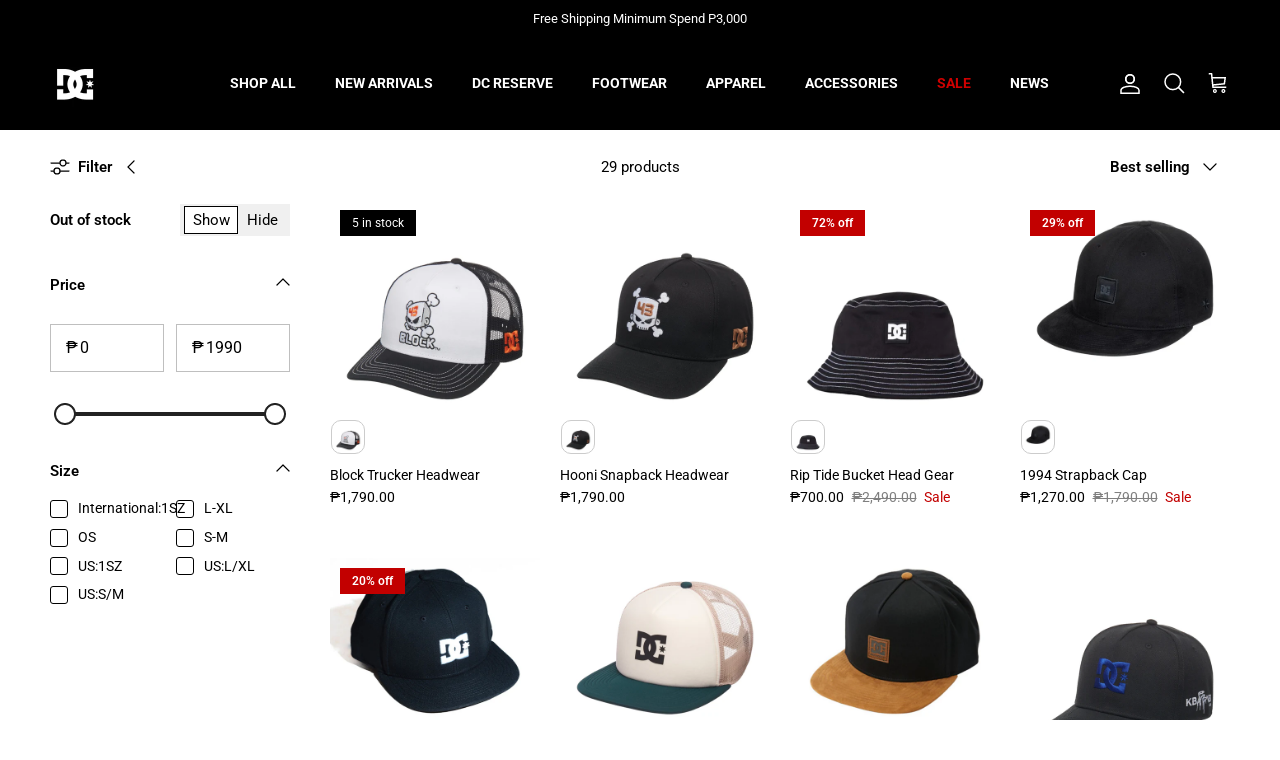

--- FILE ---
content_type: text/html; charset=utf-8
request_url: https://dcshoes.com.ph/collections/caps
body_size: 59103
content:
<!doctype html>
<html class="no-js" lang="en" dir="ltr">
  <head>
<script type="text/javascript" src="https://edge.personalizer.io/storefront/2.0.0/js/shopify/storefront.min.js?key=vccyr-grq8d6fp7o9x8yd-f4s3e&shop=dcshoes-ph.myshopify.com"></script>
<script>
window.LimeSpot = window.LimeSpot === undefined ? {} : LimeSpot;
LimeSpot.PageInfo = { Type: "Collection", Template: "collection", ReferenceIdentifier: "228631478427", Personalized: false };

LimeSpot.StoreInfo = { Theme: "DC SHOES PH 2024" };


LimeSpot.CartItems = [];
</script>





    <meta name="google-site-verification" content="QoNo-QONplqm6ObIKBKQrYlqAuNokjrWWN0HK_PR3rU">
    <!-- Google tag (gtag.js) -->
    <script async src="https://www.googletagmanager.com/gtag/js?id=AW-407524690"></script>
    <script>
      window.dataLayer = window.dataLayer || [];
      function gtag(){dataLayer.push(arguments);}
      gtag('js', new Date());

      gtag('config', 'AW-407524690');
    </script>

    <!-- Start of dcshoes-ph Zendesk Widget script -->
    
      <noscript id="ze-snippet" src="https://static.zdassets.com/ekr/snippet.js?key=4d4c699d-810a-40f9-a7b4-77a8c159a34e"> </noscript>
  
    <!-- End of dcshoes-ph Zendesk Widget script -->
    <style>
      iframe[title*=Messaging], iframe[title*="Button to launch messaging window, conversation in progress"] {
          display: none;
          opacity: 0 !important;
      }
    </style>

    <script src="https://chat-plugin.pancake.vn/main/auto?page_id=web_dcshoesph"></script><meta charset="utf-8">
<meta name="viewport" content="width=device-width,initial-scale=1">
<title>Caps &ndash; DC Shoes PH</title><link rel="canonical" href="https://dcshoes.com.ph/collections/caps"><link rel="icon" href="//dcshoes.com.ph/cdn/shop/files/download_1.png?crop=center&height=48&v=1728959266&width=48" type="image/png">
  <link rel="apple-touch-icon" href="//dcshoes.com.ph/cdn/shop/files/download_1.png?crop=center&height=180&v=1728959266&width=180"><meta name="description" content="Shop at DC SHOES® Philippines Official Store for Caps Collection. View the latest range of Footwear, Clothing, Accessories &amp; other Collections online."><meta property="og:site_name" content="DC Shoes PH">
<meta property="og:url" content="https://dcshoes.com.ph/collections/caps">
<meta property="og:title" content="Caps">
<meta property="og:type" content="product.group">
<meta property="og:description" content="Shop at DC SHOES® Philippines Official Store for Caps Collection. View the latest range of Footwear, Clothing, Accessories &amp; other Collections online."><meta property="og:image" content="http://dcshoes.com.ph/cdn/shop/files/3.png?crop=center&height=1200&v=1655187088&width=1200">
  <meta property="og:image:secure_url" content="https://dcshoes.com.ph/cdn/shop/files/3.png?crop=center&height=1200&v=1655187088&width=1200">
  <meta property="og:image:width" content="1200">
  <meta property="og:image:height" content="628"><meta name="twitter:card" content="summary_large_image">
<meta name="twitter:title" content="Caps">
<meta name="twitter:description" content="Shop at DC SHOES® Philippines Official Store for Caps Collection. View the latest range of Footwear, Clothing, Accessories &amp; other Collections online.">
<style>@font-face {
  font-family: Roboto;
  font-weight: 400;
  font-style: normal;
  font-display: fallback;
  src: url("//dcshoes.com.ph/cdn/fonts/roboto/roboto_n4.2019d890f07b1852f56ce63ba45b2db45d852cba.woff2") format("woff2"),
       url("//dcshoes.com.ph/cdn/fonts/roboto/roboto_n4.238690e0007583582327135619c5f7971652fa9d.woff") format("woff");
}
@font-face {
  font-family: Roboto;
  font-weight: 700;
  font-style: normal;
  font-display: fallback;
  src: url("//dcshoes.com.ph/cdn/fonts/roboto/roboto_n7.f38007a10afbbde8976c4056bfe890710d51dec2.woff2") format("woff2"),
       url("//dcshoes.com.ph/cdn/fonts/roboto/roboto_n7.94bfdd3e80c7be00e128703d245c207769d763f9.woff") format("woff");
}
@font-face {
  font-family: Roboto;
  font-weight: 500;
  font-style: normal;
  font-display: fallback;
  src: url("//dcshoes.com.ph/cdn/fonts/roboto/roboto_n5.250d51708d76acbac296b0e21ede8f81de4e37aa.woff2") format("woff2"),
       url("//dcshoes.com.ph/cdn/fonts/roboto/roboto_n5.535e8c56f4cbbdea416167af50ab0ff1360a3949.woff") format("woff");
}
@font-face {
  font-family: Roboto;
  font-weight: 400;
  font-style: italic;
  font-display: fallback;
  src: url("//dcshoes.com.ph/cdn/fonts/roboto/roboto_i4.57ce898ccda22ee84f49e6b57ae302250655e2d4.woff2") format("woff2"),
       url("//dcshoes.com.ph/cdn/fonts/roboto/roboto_i4.b21f3bd061cbcb83b824ae8c7671a82587b264bf.woff") format("woff");
}
@font-face {
  font-family: Roboto;
  font-weight: 700;
  font-style: italic;
  font-display: fallback;
  src: url("//dcshoes.com.ph/cdn/fonts/roboto/roboto_i7.7ccaf9410746f2c53340607c42c43f90a9005937.woff2") format("woff2"),
       url("//dcshoes.com.ph/cdn/fonts/roboto/roboto_i7.49ec21cdd7148292bffea74c62c0df6e93551516.woff") format("woff");
}
@font-face {
  font-family: Roboto;
  font-weight: 500;
  font-style: normal;
  font-display: fallback;
  src: url("//dcshoes.com.ph/cdn/fonts/roboto/roboto_n5.250d51708d76acbac296b0e21ede8f81de4e37aa.woff2") format("woff2"),
       url("//dcshoes.com.ph/cdn/fonts/roboto/roboto_n5.535e8c56f4cbbdea416167af50ab0ff1360a3949.woff") format("woff");
}
@font-face {
  font-family: Roboto;
  font-weight: 700;
  font-style: normal;
  font-display: fallback;
  src: url("//dcshoes.com.ph/cdn/fonts/roboto/roboto_n7.f38007a10afbbde8976c4056bfe890710d51dec2.woff2") format("woff2"),
       url("//dcshoes.com.ph/cdn/fonts/roboto/roboto_n7.94bfdd3e80c7be00e128703d245c207769d763f9.woff") format("woff");
}
@font-face {
  font-family: Roboto;
  font-weight: 700;
  font-style: normal;
  font-display: fallback;
  src: url("//dcshoes.com.ph/cdn/fonts/roboto/roboto_n7.f38007a10afbbde8976c4056bfe890710d51dec2.woff2") format("woff2"),
       url("//dcshoes.com.ph/cdn/fonts/roboto/roboto_n7.94bfdd3e80c7be00e128703d245c207769d763f9.woff") format("woff");
}
@font-face {
  font-family: Roboto;
  font-weight: 600;
  font-style: normal;
  font-display: fallback;
  src: url("//dcshoes.com.ph/cdn/fonts/roboto/roboto_n6.3d305d5382545b48404c304160aadee38c90ef9d.woff2") format("woff2"),
       url("//dcshoes.com.ph/cdn/fonts/roboto/roboto_n6.bb37be020157f87e181e5489d5e9137ad60c47a2.woff") format("woff");
}
:root {
  --page-container-width:          2200px;
  --reading-container-width:       720px;
  --divider-opacity:               0.14;
  --gutter-large:                  30px;
  --gutter-desktop:                20px;
  --gutter-mobile:                 16px;
  --section-padding:               50px;
  --larger-section-padding:        80px;
  --larger-section-padding-mobile: 60px;
  --largest-section-padding:       110px;
  --aos-animate-duration:          0.6s;

  --base-font-family:              Roboto, sans-serif;
  --base-font-weight:              400;
  --base-font-style:               normal;
  --heading-font-family:           Roboto, sans-serif;
  --heading-font-weight:           500;
  --heading-font-style:            normal;
  --logo-font-family:              Roboto, sans-serif;
  --logo-font-weight:              700;
  --logo-font-style:               normal;
  --nav-font-family:               Roboto, sans-serif;
  --nav-font-weight:               700;
  --nav-font-style:                normal;

  --base-text-size:15px;
  --base-line-height:              1.6;
  --input-text-size:16px;
  --smaller-text-size-1:12px;
  --smaller-text-size-2:14px;
  --smaller-text-size-3:12px;
  --smaller-text-size-4:11px;
  --larger-text-size:34px;
  --super-large-text-size:60px;
  --super-large-mobile-text-size:27px;
  --larger-mobile-text-size:27px;
  --logo-text-size:24px;--btn-letter-spacing: 0.08em;
    --btn-text-transform: uppercase;
    --button-text-size: 13px;
    --quickbuy-button-text-size: 13;
    --small-feature-link-font-size: 0.75em;
    --input-btn-padding-top:             1.2em;
    --input-btn-padding-bottom:          1.2em;--heading-text-transform:uppercase;
  --nav-text-size:                      14px;
  --mobile-menu-font-weight:            600;

  --body-bg-color:                      255 255 255;
  --bg-color:                           255 255 255;
  --body-text-color:                    0 0 0;
  --text-color:                         0 0 0;

  --header-text-col:                    #ffffff;--header-text-hover-col:             var(--header-text-col);--header-bg-col:                     #000000;
  --heading-color:                     23 23 23;
  --body-heading-color:                23 23 23;
  --heading-divider-col:               #000000;

  --logo-col:                          #171717;
  --main-nav-bg:                       #ffffff;
  --main-nav-link-col:                 #000000;
  --main-nav-link-hover-col:           #ce0000;
  --main-nav-link-featured-col:        #ce0000;

  --link-color:                        193 100 82;
  --body-link-color:                   193 100 82;

  --btn-bg-color:                        35 35 35;
  --btn-bg-hover-color:                  0 0 0;
  --btn-border-color:                    35 35 35;
  --btn-border-hover-color:              0 0 0;
  --btn-text-color:                      255 255 255;
  --btn-text-hover-color:                255 255 255;--btn-alt-bg-color:                    255 255 255;
  --btn-alt-text-color:                  35 35 35;
  --btn-alt-border-color:                35 35 35;
  --btn-alt-border-hover-color:          35 35 35;--btn-ter-bg-color:                    235 235 235;
  --btn-ter-text-color:                  0 0 0;
  --btn-ter-bg-hover-color:              35 35 35;
  --btn-ter-text-hover-color:            255 255 255;--btn-border-radius: 0;--color-scheme-default:                             #ffffff;
  --color-scheme-default-color:                       255 255 255;
  --color-scheme-default-text-color:                  0 0 0;
  --color-scheme-default-head-color:                  23 23 23;
  --color-scheme-default-link-color:                  193 100 82;
  --color-scheme-default-btn-text-color:              255 255 255;
  --color-scheme-default-btn-text-hover-color:        255 255 255;
  --color-scheme-default-btn-bg-color:                35 35 35;
  --color-scheme-default-btn-bg-hover-color:          0 0 0;
  --color-scheme-default-btn-border-color:            35 35 35;
  --color-scheme-default-btn-border-hover-color:      0 0 0;
  --color-scheme-default-btn-alt-text-color:          35 35 35;
  --color-scheme-default-btn-alt-bg-color:            255 255 255;
  --color-scheme-default-btn-alt-border-color:        35 35 35;
  --color-scheme-default-btn-alt-border-hover-color:  35 35 35;

  --color-scheme-1:                             #f2f2f2;
  --color-scheme-1-color:                       242 242 242;
  --color-scheme-1-text-color:                  52 52 52;
  --color-scheme-1-head-color:                  52 52 52;
  --color-scheme-1-link-color:                  52 52 52;
  --color-scheme-1-btn-text-color:              255 255 255;
  --color-scheme-1-btn-text-hover-color:        255 255 255;
  --color-scheme-1-btn-bg-color:                35 35 35;
  --color-scheme-1-btn-bg-hover-color:          0 0 0;
  --color-scheme-1-btn-border-color:            35 35 35;
  --color-scheme-1-btn-border-hover-color:      0 0 0;
  --color-scheme-1-btn-alt-text-color:          35 35 35;
  --color-scheme-1-btn-alt-bg-color:            255 255 255;
  --color-scheme-1-btn-alt-border-color:        35 35 35;
  --color-scheme-1-btn-alt-border-hover-color:  35 35 35;

  --color-scheme-2:                             #f2f2f2;
  --color-scheme-2-color:                       242 242 242;
  --color-scheme-2-text-color:                  52 52 52;
  --color-scheme-2-head-color:                  52 52 52;
  --color-scheme-2-link-color:                  52 52 52;
  --color-scheme-2-btn-text-color:              255 255 255;
  --color-scheme-2-btn-text-hover-color:        255 255 255;
  --color-scheme-2-btn-bg-color:                35 35 35;
  --color-scheme-2-btn-bg-hover-color:          0 0 0;
  --color-scheme-2-btn-border-color:            35 35 35;
  --color-scheme-2-btn-border-hover-color:      0 0 0;
  --color-scheme-2-btn-alt-text-color:          35 35 35;
  --color-scheme-2-btn-alt-bg-color:            255 255 255;
  --color-scheme-2-btn-alt-border-color:        35 35 35;
  --color-scheme-2-btn-alt-border-hover-color:  35 35 35;

  /* Shop Pay payment terms */
  --payment-terms-background-color:    #ffffff;--quickbuy-bg: 242 242 242;--body-input-background-color:       rgb(var(--body-bg-color));
  --input-background-color:            rgb(var(--body-bg-color));
  --body-input-text-color:             var(--body-text-color);
  --input-text-color:                  var(--body-text-color);
  --body-input-border-color:           rgb(191, 191, 191);
  --input-border-color:                rgb(191, 191, 191);
  --input-border-color-hover:          rgb(115, 115, 115);
  --input-border-color-active:         rgb(0, 0, 0);

  --swatch-cross-svg:                  url("data:image/svg+xml,%3Csvg xmlns='http://www.w3.org/2000/svg' width='240' height='240' viewBox='0 0 24 24' fill='none' stroke='rgb(191, 191, 191)' stroke-width='0.09' preserveAspectRatio='none' %3E%3Cline x1='24' y1='0' x2='0' y2='24'%3E%3C/line%3E%3C/svg%3E");
  --swatch-cross-hover:                url("data:image/svg+xml,%3Csvg xmlns='http://www.w3.org/2000/svg' width='240' height='240' viewBox='0 0 24 24' fill='none' stroke='rgb(115, 115, 115)' stroke-width='0.09' preserveAspectRatio='none' %3E%3Cline x1='24' y1='0' x2='0' y2='24'%3E%3C/line%3E%3C/svg%3E");
  --swatch-cross-active:               url("data:image/svg+xml,%3Csvg xmlns='http://www.w3.org/2000/svg' width='240' height='240' viewBox='0 0 24 24' fill='none' stroke='rgb(0, 0, 0)' stroke-width='0.09' preserveAspectRatio='none' %3E%3Cline x1='24' y1='0' x2='0' y2='24'%3E%3C/line%3E%3C/svg%3E");

  --footer-divider-col:                #4a4a4a;
  --footer-text-col:                   255 255 255;
  --footer-heading-col:                255 255 255;
  --footer-bg:                         #4a4a4a;--product-label-overlay-justify: flex-start;--product-label-overlay-align: flex-start;--product-label-overlay-reduction-text:   #ffffff;
  --product-label-overlay-reduction-bg:     #c20000;
  --product-label-overlay-stock-text:       #ffffff;
  --product-label-overlay-stock-bg:         #000000;
  --product-label-overlay-new-text:         #ffffff;
  --product-label-overlay-new-bg:           #ce0000;
  --product-label-overlay-meta-text:        #ffffff;
  --product-label-overlay-meta-bg:          #09728c;
  --product-label-sale-text:                #c20000;
  --product-label-sold-text:                #171717;
  --product-label-preorder-text:            #3ea36a;

  --product-block-crop-align:               center;

  
  --product-block-price-align:              flex-start;
  --product-block-price-item-margin-start:  initial;
  --product-block-price-item-margin-end:    .5rem;
  

  --collection-block-image-position:   center center;

  --swatch-picker-image-size:          70px;
  --swatch-crop-align:                 center center;

  --image-overlay-text-color:          255 255 255;--image-overlay-bg:                  rgba(0, 0, 0, 0.1);
  --image-overlay-shadow-start:        rgb(0 0 0 / 0.15);
  --image-overlay-box-opacity:         0.9;.image-overlay--bg-box .text-overlay .text-overlay__text {
      --image-overlay-box-bg: 255 255 255;
      --heading-color: var(--body-heading-color);
      --text-color: var(--body-text-color);
      --link-color: var(--body-link-color);
    }--product-inventory-ok-box-color:            #f2faf0;
  --product-inventory-ok-text-color:           #108043;
  --product-inventory-ok-icon-box-fill-color:  #fff;
  --product-inventory-low-box-color:           #fcf1cd;
  --product-inventory-low-text-color:          #dd9a1a;
  --product-inventory-low-icon-box-fill-color: #fff;
  --product-inventory-low-text-color-channels: 16, 128, 67;
  --product-inventory-ok-text-color-channels:  221, 154, 26;

  --rating-star-color: 246 165 41;
}::selection {
    background: rgb(var(--body-heading-color));
    color: rgb(var(--body-bg-color));
  }
  ::-moz-selection {
    background: rgb(var(--body-heading-color));
    color: rgb(var(--body-bg-color));
  }.use-color-scheme--default {
  --product-label-sale-text:           #c20000;
  --product-label-sold-text:           #171717;
  --product-label-preorder-text:       #3ea36a;
  --input-background-color:            rgb(var(--body-bg-color));
  --input-text-color:                  var(--body-input-text-color);
  --input-border-color:                rgb(191, 191, 191);
  --input-border-color-hover:          rgb(115, 115, 115);
  --input-border-color-active:         rgb(0, 0, 0);
}</style>

    <link href="//dcshoes.com.ph/cdn/shop/t/62/assets/main.css?v=132574627413460124881738292433" rel="stylesheet" type="text/css" media="all" />
<link rel="preload" as="font" href="//dcshoes.com.ph/cdn/fonts/roboto/roboto_n4.2019d890f07b1852f56ce63ba45b2db45d852cba.woff2" type="font/woff2" crossorigin><link rel="preload" as="font" href="//dcshoes.com.ph/cdn/fonts/roboto/roboto_n5.250d51708d76acbac296b0e21ede8f81de4e37aa.woff2" type="font/woff2" crossorigin><script src="https://ajax.googleapis.com/ajax/libs/jquery/3.6.0/jquery.min.js"></script>
    <script>
      document.documentElement.className = document.documentElement.className.replace('no-js', 'js');

      window.theme = {
        info: {
          name: 'Symmetry',
          version: '7.1.1'
        },
        device: {
          hasTouch: window.matchMedia('(any-pointer: coarse)').matches,
          hasHover: window.matchMedia('(hover: hover)').matches
        },
        mediaQueries: {
          md: '(min-width: 768px)',
          productMediaCarouselBreak: '(min-width: 1041px)'
        },
        routes: {
          base: 'https://dcshoes.com.ph',
          cart: '/cart',
          cartAdd: '/cart/add.js',
          cartUpdate: '/cart/update.js',
          predictiveSearch: '/search/suggest'
        },
        strings: {
          cartTermsConfirmation: "You must agree to the terms and conditions before continuing.",
          cartItemsQuantityError: "You can only add [QUANTITY] of this item to your cart.",
          generalSearchViewAll: "View all search results",
          noStock: "Sold out",
          noVariant: "Unavailable",
          productsProductChooseA: "Choose a",
          generalSearchPages: "Pages",
          generalSearchNoResultsWithoutTerms: "Sorry, we couldnʼt find any results",
          shippingCalculator: {
            singleRate: "There is one shipping rate for this destination:",
            multipleRates: "There are multiple shipping rates for this destination:",
            noRates: "We do not ship to this destination."
          }
        },
        settings: {
          moneyWithCurrencyFormat: "₱{{amount}} PHP",
          cartType: "drawer",
          afterAddToCart: "notification",
          quickbuyStyle: "off",
          externalLinksNewTab: true,
          internalLinksSmoothScroll: true
        }
      }

      theme.inlineNavigationCheck = function() {
        var pageHeader = document.querySelector('.pageheader'),
            inlineNavContainer = pageHeader.querySelector('.logo-area__left__inner'),
            inlineNav = inlineNavContainer.querySelector('.navigation--left');
        if (inlineNav && getComputedStyle(inlineNav).display != 'none') {
          var inlineMenuCentered = document.querySelector('.pageheader--layout-inline-menu-center'),
              logoContainer = document.querySelector('.logo-area__middle__inner');
          if(inlineMenuCentered) {
            var rightWidth = document.querySelector('.logo-area__right__inner').clientWidth,
                middleWidth = logoContainer.clientWidth,
                logoArea = document.querySelector('.logo-area'),
                computedLogoAreaStyle = getComputedStyle(logoArea),
                logoAreaInnerWidth = logoArea.clientWidth - Math.ceil(parseFloat(computedLogoAreaStyle.paddingLeft)) - Math.ceil(parseFloat(computedLogoAreaStyle.paddingRight)),
                availableNavWidth = logoAreaInnerWidth - Math.max(rightWidth, middleWidth) * 2 - 40;
            inlineNavContainer.style.maxWidth = availableNavWidth + 'px';
          }

          var firstInlineNavLink = inlineNav.querySelector('.navigation__item:first-child'),
              lastInlineNavLink = inlineNav.querySelector('.navigation__item:last-child');
          if (lastInlineNavLink) {
            var inlineNavWidth = null;
            if(document.querySelector('html[dir=rtl]')) {
              inlineNavWidth = firstInlineNavLink.offsetLeft - lastInlineNavLink.offsetLeft + firstInlineNavLink.offsetWidth;
            } else {
              inlineNavWidth = lastInlineNavLink.offsetLeft - firstInlineNavLink.offsetLeft + lastInlineNavLink.offsetWidth;
            }
            if (inlineNavContainer.offsetWidth >= inlineNavWidth) {
              pageHeader.classList.add('pageheader--layout-inline-permitted');
              var tallLogo = logoContainer.clientHeight > lastInlineNavLink.clientHeight + 20;
              if (tallLogo) {
                inlineNav.classList.add('navigation--tight-underline');
              } else {
                inlineNav.classList.remove('navigation--tight-underline');
              }
            } else {
              pageHeader.classList.remove('pageheader--layout-inline-permitted');
            }
          }
        }
      };

      theme.setInitialHeaderHeightProperty = () => {
        const section = document.querySelector('.section-header');
        if (section) {
          document.documentElement.style.setProperty('--theme-header-height', Math.ceil(section.clientHeight) + 'px');
        }
      };
    </script>

    <script src="//dcshoes.com.ph/cdn/shop/t/62/assets/main.js?v=118426062068852977811727243939" defer></script>
      <script src="//dcshoes.com.ph/cdn/shop/t/62/assets/animate-on-scroll.js?v=15249566486942820451721699892" defer></script>
      <link href="//dcshoes.com.ph/cdn/shop/t/62/assets/animate-on-scroll.css?v=35216439550296132921721699892" rel="stylesheet" type="text/css" media="all" />
    

    <script>window.performance && window.performance.mark && window.performance.mark('shopify.content_for_header.start');</script><meta name="google-site-verification" content="7Dg-PmBCHL4KUijLIU_z_80NIe4mtcg7nM-y-q2Q6Y4">
<meta id="shopify-digital-wallet" name="shopify-digital-wallet" content="/50028675227/digital_wallets/dialog">
<link rel="alternate" type="application/atom+xml" title="Feed" href="/collections/caps.atom" />
<link rel="next" href="/collections/caps?page=2">
<link rel="alternate" type="application/json+oembed" href="https://dcshoes.com.ph/collections/caps.oembed">
<script async="async" src="/checkouts/internal/preloads.js?locale=en-PH"></script>
<script id="shopify-features" type="application/json">{"accessToken":"2679a6336ee793270ea62892df96a7fd","betas":["rich-media-storefront-analytics"],"domain":"dcshoes.com.ph","predictiveSearch":true,"shopId":50028675227,"locale":"en"}</script>
<script>var Shopify = Shopify || {};
Shopify.shop = "dcshoes-ph.myshopify.com";
Shopify.locale = "en";
Shopify.currency = {"active":"PHP","rate":"1.0"};
Shopify.country = "PH";
Shopify.theme = {"name":"DC SHOES PH 2024","id":142953316590,"schema_name":"Symmetry","schema_version":"7.1.1","theme_store_id":null,"role":"main"};
Shopify.theme.handle = "null";
Shopify.theme.style = {"id":null,"handle":null};
Shopify.cdnHost = "dcshoes.com.ph/cdn";
Shopify.routes = Shopify.routes || {};
Shopify.routes.root = "/";</script>
<script type="module">!function(o){(o.Shopify=o.Shopify||{}).modules=!0}(window);</script>
<script>!function(o){function n(){var o=[];function n(){o.push(Array.prototype.slice.apply(arguments))}return n.q=o,n}var t=o.Shopify=o.Shopify||{};t.loadFeatures=n(),t.autoloadFeatures=n()}(window);</script>
<script id="shop-js-analytics" type="application/json">{"pageType":"collection"}</script>
<script defer="defer" async type="module" src="//dcshoes.com.ph/cdn/shopifycloud/shop-js/modules/v2/client.init-shop-cart-sync_C5BV16lS.en.esm.js"></script>
<script defer="defer" async type="module" src="//dcshoes.com.ph/cdn/shopifycloud/shop-js/modules/v2/chunk.common_CygWptCX.esm.js"></script>
<script type="module">
  await import("//dcshoes.com.ph/cdn/shopifycloud/shop-js/modules/v2/client.init-shop-cart-sync_C5BV16lS.en.esm.js");
await import("//dcshoes.com.ph/cdn/shopifycloud/shop-js/modules/v2/chunk.common_CygWptCX.esm.js");

  window.Shopify.SignInWithShop?.initShopCartSync?.({"fedCMEnabled":true,"windoidEnabled":true});

</script>
<script>(function() {
  var isLoaded = false;
  function asyncLoad() {
    if (isLoaded) return;
    isLoaded = true;
    var urls = ["https:\/\/cookie-bar.conversionbear.com\/script?app=cookie_consent\u0026shop=dcshoes-ph.myshopify.com","https:\/\/cdn.shopify.com\/s\/files\/1\/0500\/2867\/5227\/t\/52\/assets\/globo.formbuilder.init.js?v=1647604004\u0026shop=dcshoes-ph.myshopify.com","https:\/\/cdn.shopify.com\/s\/files\/1\/0500\/2867\/5227\/t\/55\/assets\/pop_50028675227.js?v=1669866052\u0026shop=dcshoes-ph.myshopify.com","https:\/\/app.popt.in\/pixel.js?id=1d6b484730bae\u0026shop=dcshoes-ph.myshopify.com","\/\/open-signin.okasconcepts.com\/js\/resource.js?shop=dcshoes-ph.myshopify.com","https:\/\/app.popt.in\/pixel.js?id=069e98726ca72\u0026shop=dcshoes-ph.myshopify.com","https:\/\/edge.personalizer.io\/storefront\/2.0.0\/js\/shopify\/storefront.min.js?key=vccyr-grq8d6fp7o9x8yd-f4s3e\u0026shop=dcshoes-ph.myshopify.com"];
    for (var i = 0; i < urls.length; i++) {
      var s = document.createElement('script');
      s.type = 'text/javascript';
      s.async = true;
      s.src = urls[i];
      var x = document.getElementsByTagName('script')[0];
      x.parentNode.insertBefore(s, x);
    }
  };
  if(window.attachEvent) {
    window.attachEvent('onload', asyncLoad);
  } else {
    window.addEventListener('load', asyncLoad, false);
  }
})();</script>
<script id="__st">var __st={"a":50028675227,"offset":28800,"reqid":"b7b7dbbf-b9f6-4c2c-90e0-09330c30e223-1768659098","pageurl":"dcshoes.com.ph\/collections\/caps","u":"7a5da444fe30","p":"collection","rtyp":"collection","rid":228631478427};</script>
<script>window.ShopifyPaypalV4VisibilityTracking = true;</script>
<script id="captcha-bootstrap">!function(){'use strict';const t='contact',e='account',n='new_comment',o=[[t,t],['blogs',n],['comments',n],[t,'customer']],c=[[e,'customer_login'],[e,'guest_login'],[e,'recover_customer_password'],[e,'create_customer']],r=t=>t.map((([t,e])=>`form[action*='/${t}']:not([data-nocaptcha='true']) input[name='form_type'][value='${e}']`)).join(','),a=t=>()=>t?[...document.querySelectorAll(t)].map((t=>t.form)):[];function s(){const t=[...o],e=r(t);return a(e)}const i='password',u='form_key',d=['recaptcha-v3-token','g-recaptcha-response','h-captcha-response',i],f=()=>{try{return window.sessionStorage}catch{return}},m='__shopify_v',_=t=>t.elements[u];function p(t,e,n=!1){try{const o=window.sessionStorage,c=JSON.parse(o.getItem(e)),{data:r}=function(t){const{data:e,action:n}=t;return t[m]||n?{data:e,action:n}:{data:t,action:n}}(c);for(const[e,n]of Object.entries(r))t.elements[e]&&(t.elements[e].value=n);n&&o.removeItem(e)}catch(o){console.error('form repopulation failed',{error:o})}}const l='form_type',E='cptcha';function T(t){t.dataset[E]=!0}const w=window,h=w.document,L='Shopify',v='ce_forms',y='captcha';let A=!1;((t,e)=>{const n=(g='f06e6c50-85a8-45c8-87d0-21a2b65856fe',I='https://cdn.shopify.com/shopifycloud/storefront-forms-hcaptcha/ce_storefront_forms_captcha_hcaptcha.v1.5.2.iife.js',D={infoText:'Protected by hCaptcha',privacyText:'Privacy',termsText:'Terms'},(t,e,n)=>{const o=w[L][v],c=o.bindForm;if(c)return c(t,g,e,D).then(n);var r;o.q.push([[t,g,e,D],n]),r=I,A||(h.body.append(Object.assign(h.createElement('script'),{id:'captcha-provider',async:!0,src:r})),A=!0)});var g,I,D;w[L]=w[L]||{},w[L][v]=w[L][v]||{},w[L][v].q=[],w[L][y]=w[L][y]||{},w[L][y].protect=function(t,e){n(t,void 0,e),T(t)},Object.freeze(w[L][y]),function(t,e,n,w,h,L){const[v,y,A,g]=function(t,e,n){const i=e?o:[],u=t?c:[],d=[...i,...u],f=r(d),m=r(i),_=r(d.filter((([t,e])=>n.includes(e))));return[a(f),a(m),a(_),s()]}(w,h,L),I=t=>{const e=t.target;return e instanceof HTMLFormElement?e:e&&e.form},D=t=>v().includes(t);t.addEventListener('submit',(t=>{const e=I(t);if(!e)return;const n=D(e)&&!e.dataset.hcaptchaBound&&!e.dataset.recaptchaBound,o=_(e),c=g().includes(e)&&(!o||!o.value);(n||c)&&t.preventDefault(),c&&!n&&(function(t){try{if(!f())return;!function(t){const e=f();if(!e)return;const n=_(t);if(!n)return;const o=n.value;o&&e.removeItem(o)}(t);const e=Array.from(Array(32),(()=>Math.random().toString(36)[2])).join('');!function(t,e){_(t)||t.append(Object.assign(document.createElement('input'),{type:'hidden',name:u})),t.elements[u].value=e}(t,e),function(t,e){const n=f();if(!n)return;const o=[...t.querySelectorAll(`input[type='${i}']`)].map((({name:t})=>t)),c=[...d,...o],r={};for(const[a,s]of new FormData(t).entries())c.includes(a)||(r[a]=s);n.setItem(e,JSON.stringify({[m]:1,action:t.action,data:r}))}(t,e)}catch(e){console.error('failed to persist form',e)}}(e),e.submit())}));const S=(t,e)=>{t&&!t.dataset[E]&&(n(t,e.some((e=>e===t))),T(t))};for(const o of['focusin','change'])t.addEventListener(o,(t=>{const e=I(t);D(e)&&S(e,y())}));const B=e.get('form_key'),M=e.get(l),P=B&&M;t.addEventListener('DOMContentLoaded',(()=>{const t=y();if(P)for(const e of t)e.elements[l].value===M&&p(e,B);[...new Set([...A(),...v().filter((t=>'true'===t.dataset.shopifyCaptcha))])].forEach((e=>S(e,t)))}))}(h,new URLSearchParams(w.location.search),n,t,e,['guest_login'])})(!0,!0)}();</script>
<script integrity="sha256-4kQ18oKyAcykRKYeNunJcIwy7WH5gtpwJnB7kiuLZ1E=" data-source-attribution="shopify.loadfeatures" defer="defer" src="//dcshoes.com.ph/cdn/shopifycloud/storefront/assets/storefront/load_feature-a0a9edcb.js" crossorigin="anonymous"></script>
<script data-source-attribution="shopify.dynamic_checkout.dynamic.init">var Shopify=Shopify||{};Shopify.PaymentButton=Shopify.PaymentButton||{isStorefrontPortableWallets:!0,init:function(){window.Shopify.PaymentButton.init=function(){};var t=document.createElement("script");t.src="https://dcshoes.com.ph/cdn/shopifycloud/portable-wallets/latest/portable-wallets.en.js",t.type="module",document.head.appendChild(t)}};
</script>
<script data-source-attribution="shopify.dynamic_checkout.buyer_consent">
  function portableWalletsHideBuyerConsent(e){var t=document.getElementById("shopify-buyer-consent"),n=document.getElementById("shopify-subscription-policy-button");t&&n&&(t.classList.add("hidden"),t.setAttribute("aria-hidden","true"),n.removeEventListener("click",e))}function portableWalletsShowBuyerConsent(e){var t=document.getElementById("shopify-buyer-consent"),n=document.getElementById("shopify-subscription-policy-button");t&&n&&(t.classList.remove("hidden"),t.removeAttribute("aria-hidden"),n.addEventListener("click",e))}window.Shopify?.PaymentButton&&(window.Shopify.PaymentButton.hideBuyerConsent=portableWalletsHideBuyerConsent,window.Shopify.PaymentButton.showBuyerConsent=portableWalletsShowBuyerConsent);
</script>
<script data-source-attribution="shopify.dynamic_checkout.cart.bootstrap">document.addEventListener("DOMContentLoaded",(function(){function t(){return document.querySelector("shopify-accelerated-checkout-cart, shopify-accelerated-checkout")}if(t())Shopify.PaymentButton.init();else{new MutationObserver((function(e,n){t()&&(Shopify.PaymentButton.init(),n.disconnect())})).observe(document.body,{childList:!0,subtree:!0})}}));
</script>

<script>window.performance && window.performance.mark && window.performance.mark('shopify.content_for_header.end');</script>
<!-- CC Custom Head Start --><!-- CC Custom Head End -->
    <script type="text/javascript">
  window.Pop = window.Pop || {};
  window.Pop.common = window.Pop.common || {};
  window.Pop.common.shop = {
    permanent_domain: 'dcshoes-ph.myshopify.com',
    currency: "PHP",
    money_format: "₱{{amount}}",
    id: 50028675227
  };
  

  window.Pop.common.template = 'collection';
  window.Pop.common.cart = {};
  window.Pop.common.vapid_public_key = "BJuXCmrtTK335SuczdNVYrGVtP_WXn4jImChm49st7K7z7e8gxSZUKk4DhUpk8j2Xpiw5G4-ylNbMKLlKkUEU98=";
  window.Pop.global_config = {"asset_urls":{"loy":{},"rev":{},"pu":{"init_js":null},"widgets":{"init_js":"https:\/\/cdn.shopify.com\/s\/files\/1\/0194\/1736\/6592\/t\/1\/assets\/ba_widget_init.js?v=1728041536","modal_js":"https:\/\/cdn.shopify.com\/s\/files\/1\/0194\/1736\/6592\/t\/1\/assets\/ba_widget_modal.js?v=1728041538","modal_css":"https:\/\/cdn.shopify.com\/s\/files\/1\/0194\/1736\/6592\/t\/1\/assets\/ba_widget_modal.css?v=1654723622"},"forms":{},"global":{"helper_js":"https:\/\/cdn.shopify.com\/s\/files\/1\/0194\/1736\/6592\/t\/1\/assets\/ba_pop_tracking.js?v=1704919189"}},"proxy_paths":{"pop":"\/apps\/ba-pop","app_metrics":"\/apps\/ba-pop\/app_metrics","push_subscription":"\/apps\/ba-pop\/push"},"aat":["pop"],"pv":false,"sts":false,"bam":true,"batc":true,"base_money_format":"₱{{amount}}","online_store_version":1,"loy_js_api_enabled":false,"shop":{"id":50028675227,"name":"DC Shoes PH","domain":"dcshoes.com.ph"}};
  window.Pop.widgets_config = {"id":52314,"active":false,"frequency_limit_amount":1,"frequency_limit_time_unit":"minutes","background_image":{"position":"background","widget_background_preview_url":"https:\/\/activestorage-public.s3.us-west-2.amazonaws.com\/vdsbrwdl6nbitgb3l1nt7hgqf03c"},"initial_state":{"body":"ENTER FOR A CHANCE TO WIN THE TIME QUAKE SWEEPSTAKES\r\n","title":"TIME QUAKE GIVEAWAY","cta_text":"Subscribe now","show_email":"true","action_text":"Saving...","footer_text":"Already a subscriber? You are automatically qualified to the sweepstakes.","dismiss_text":"No thanks","email_placeholder":"Email Address","phone_placeholder":"Phone Number"},"success_state":{"body":"You have successfully subscribed to the DC Shoes newsletter.  Don't forget to like and follow us on Facebook, Instagram, and Twitter!","title":"TIME QUAKE GIVEAWAY","cta_text":"Click here for more details","cta_action":"dismiss","redirect_url":"https:\/\/dcshoes.com.ph\/collections\/all","open_url_new_tab":"false"},"closed_state":{"action":"close_widget","font_size":"20","action_text":"GET 10% OFF","display_offset":"300","display_position":"left"},"error_state":{"submit_error":"Sorry, please try again later","invalid_email":"Please enter valid email address!","error_subscribing":"Error subscribing, try again later","already_registered":"You have already registered","invalid_phone_number":"Please enter valid phone number!"},"trigger":{"action":"on_timer","delay_in_seconds":"0"},"colors":{"link_color":"#4FC3F7","sticky_bar_bg":"#C62828","cta_font_color":"#fff","body_font_color":"#000","sticky_bar_text":"#fff","background_color":"#fff","error_text_color":"#ff2626","title_font_color":"#000","footer_font_color":"#bbb","dismiss_font_color":"#bbb","cta_background_color":"#000","sticky_coupon_bar_bg":"#286ef8","error_text_background":"","sticky_coupon_bar_text":"#fff"},"sticky_coupon_bar":{"enabled":"false","message":"Don't forget to use your code"},"display_style":{"font":"Arial","size":"regular","align":"center"},"dismissable":true,"has_background":true,"opt_in_channels":["email"],"rules":[],"widget_css":".powered_by_rivo{\n  display: none;\n}\n.ba_widget_main_design {\n  background: #fff;\n}\n.ba_widget_content{text-align: center}\n.ba_widget_parent{\n  font-family: Arial;\n}\n.ba_widget_parent.background{\n  background-image: url(\"https:\/\/d15d3imw3mjndz.cloudfront.net\/vdsbrwdl6nbitgb3l1nt7hgqf03c\");\n}\n.ba_widget_left_content{\n}\n.ba_widget_right_content{\n}\n#ba_widget_cta_button:disabled{\n  background: #000cc;\n}\n#ba_widget_cta_button{\n  background: #000;\n  color: #fff;\n}\n#ba_widget_cta_button:after {\n  background: #000e0;\n}\n.ba_initial_state_title, .ba_success_state_title{\n  color: #000;\n}\n.ba_initial_state_body, .ba_success_state_body{\n  color: #000;\n}\n.ba_initial_state_dismiss_text{\n  color: #bbb;\n}\n.ba_initial_state_footer_text, .ba_initial_state_sms_agreement{\n  color: #bbb;\n}\n.ba_widget_error{\n  color: #ff2626;\n  background: ;\n}\n.ba_link_color{\n  color: #4FC3F7;\n}\n","custom_css":".ba_widget_main_design.large, .ba_widget_main_design.regular {\n    width: 540px !important;\n    height: 540px !important;\n    position: relative;\n}\n\n#ba_widget_email_input, .ba_widget_content div {\n    display: none !important;\n}\n@media only screen and (max-width: 768px)\n{\n.ba_widget_main_design.large, .ba_widget_main_design.regular {\n    width: auto !important;\n    height: 414px!important;\n    position: relative;\n}\n    .ba_widget_main_design.regular, .ba_widget_main_design.large {\n        margin-top: 50%;\n    }\n}\n.ba_widget_parent.background, .ba_widget_content {\n    height: 100%;\n}\n\n#ba_widget_cta_button {\n    display: none !important;\n    opacity: 0;\n}\n\na#close_ba_widget {background: black;padding: 10px;}\na#close_ba_widget svg {fill: white !important}\na#close_ba_widget:hover{background: white;}\na#close_ba_widget:hover svg {\n    fill: black !important;\n    background: white;\n}\n\n.ba_widget_main_design .ba_widget_content .shop_now {display:none} \n#ba_widget_cta_button {\n    display: block !important;\n    width: 114px;\n    height: 45px;\n    position: absolute;\n    background: red;\n    z-index: 10;\n    opacity: 0;\n    top: 405px;\n    cursor: pointer;\n    left: 212px;\n}","logo":null};
</script>


<script type="text/javascript">
  

  (function() {
    //Global snippet for Email Popups
    //this is updated automatically - do not edit manually.
    document.addEventListener('DOMContentLoaded', function() {
      function loadScript(src, defer, done) {
        var js = document.createElement('script');
        js.src = src;
        js.defer = defer;
        js.onload = function(){done();};
        js.onerror = function(){
          done(new Error('Failed to load script ' + src));
        };
        document.head.appendChild(js);
      }

      function browserSupportsAllFeatures() {
        return window.Promise && window.fetch && window.Symbol;
      }

      if (browserSupportsAllFeatures()) {
        main();
      } else {
        loadScript('https://cdnjs.cloudflare.com/polyfill/v3/polyfill.min.js?features=Promise,fetch', true, main);
      }

      function loadAppScripts(){
        const popAppEmbedEnabled = document.getElementById("pop-app-embed-init");

        if (window.Pop.global_config.aat.includes("pop") && !popAppEmbedEnabled){
          loadScript(window.Pop.global_config.asset_urls.widgets.init_js, true, function(){});
        }
      }

      function main(err) {
        loadScript(window.Pop.global_config.asset_urls.global.helper_js, false, loadAppScripts);
      }
    });
  })();
</script>


    <style>.fsistar_1_color{ background: #C5F8D4!important} .fsistar_2_color{ background: #B9F6CA!important} .fsistar_3_color{ background: #69F0AE!important} .fsistar_4_color{ background: #00E676!important} .fsistar_5_color{ background: #00C853!important}.findshop-rating { position: relative;}.findshop-rating .star-gray{font-size:18px;}.findshop-rating .star-yellow { color: #ffd740!important; font-size: 18px; } .findshop_pb {display: inline-block!important;}.findshop-rating { display:none !important; } .fsi-zero-reviews { display:block; }  .findshopsummary-reviews{ visibility:visible} .findshopsummary-reviews .review-box{background-color:#fff;position:static;width:300px;margin-top:5px;padding:15px;border:1px solid #eaeef3;border-radius:5px;color:#1a2b48;font-weight:500}.findshopsummary-reviews .review-box .review-sumary .item{display:flex;align-items:center;margin-top:15px;height:10px}.findshopsummary-reviews .review-box .review-sumary .item .label{width:22%;text-align:right;margin-top:0;margin-right:3%;position:relative;display:block;padding-left:0;color:#1a2b48;font-size:14px;font-weight:400}.findshopsummary-reviews .review-box .review-sumary .item .progress{position:relative;height:8px;width:65%;border-radius:10px;box-shadow:none;background:#eee;margin-bottom:0;overflow:inherit}.findshopsummary-reviews .review-box .review-sumary .item .progress .percent.green{background:#2ecc71}.findshopsummary-reviews .review-box .review-sumary .item .progress .percent{position:absolute;top:0;left:0;height:8px;background:#5191fa;border-radius:10px}.findshopsummary-reviews .review-box .review-sumary .item .number{width:12%;margin-left:3%;font-size:12px;}.findshopsummary-reviews .review-box .review-box-score{border-right:1px solid #d7dce3;padding-top:15px;padding-bottom:15px;text-align:center}.findshopsummary-reviews .review-box .review-box-score .review-score,.findshopsummary-reviews .review-box .review-box-score .review-score-base span,.findshopsummary_wrap .findshopsummary_detail_space .findshopsummary_content .g-header .review-score .head .left .text-rating,.findshopsummary_wrap .findshopsummary_detail_tour .findshopsummary_content .g-header .review-score .head .left .text-rating,.findshopsummary_wrap .findshopsummary_form .dropdown-toggle::after,.findshopsummary_wrap .findshopsummary_form .field-icon,.findshopsummary_wrap .findshopsummary_form .smart-search .parent_text,.findshopsummary_wrap .findshopsummary_form .smart-search::after,.findshopsummary_wrap .findshopsummary_search_space .findshopsummary_filter .g-filter-item .item-content .btn-more-item,.findshopsummary_wrap .page-template-content .findshopsummary-list-space .item-loop .service-review .rate{color:#5191fa}.findshopsummary-reviews .review-box .review-box-score .review-score{line-height:30px;font-size:52px;font-weight:500;color:#5191fa}.findshopsummary-reviews .review-box .review-box-score .review-score .per-total{font-size:18px}.findshopsummary-reviews .review-box .review-box-score .review-score-text{font-weight:400;font-size:18px;color:#1a2b48}.findshopsummary-reviews .review-box .review-box-score .review-score-base{margin-top:10px;color:#768090;font-size:14px}.findshopsummary-reviews{position:relative;z-index:999;opacity:1;display:none;-webkit-transition:all .1s ease-in-out;-moz-transition:all .1s ease-in-out;-ms-transition:all .1s ease-in-out;-o-transition:all .1s ease-in-out;transition:all .1s ease-in-out}.findshop-rating:hover + .findshopsummary-reviews {opacity: 1.0;visibility:visible;}</style><script>findshop_review_txt="Review";findshop_reviews_txt="Reviews";findshop_reviews_tb_bg="#313131";</script> 
    


  <!-- BEGIN app block: shopify://apps/labeler/blocks/app-embed/38a5b8ec-f58a-4fa4-8faa-69ddd0f10a60 -->

<script>
  let aco_allProducts = new Map();
</script>
<script>
  const normalStyle = [
  "background: rgb(173, 216, 230)",
  "padding: 15px",
  "font-size: 1.5em",
  "font-family: 'Poppins', sans-serif",
  "color: black",
  "border-radius: 10px",
  ];
  const warningStyle = [
  "background: rgb(255, 165, 0)",
  "padding: 15px",
  "font-size: 1.5em",
  "font-family: 'Poppins', sans-serif",
  "color: black", 
  "border-radius: 10px",
  ];
  let content = "%cWelcome to labeler v3!🎉🎉";
  let version = "v3";

  if (version !== "v3") {
    content = "%cWarning! Update labeler to v3 ⚠️⚠️";
    console.log(content, warningStyle.join(";"));
  }
  else {
    console.log(content, normalStyle.join(";"));
  }
  try{
     
    
   
    
      
      
            aco_allProducts.set(`block-trucker-headwear-7000101823`,{
              availableForSale: true,
              collections: [{"id":227904389275,"handle":"accessories","title":"Accessories","updated_at":"2026-01-17T20:10:49+08:00","body_html":"","published_at":"2020-10-16T11:08:39+08:00","sort_order":"created-desc","template_suffix":"","disjunctive":false,"rules":[{"column":"tag","relation":"equals","condition":"accessories"},{"column":"tag","relation":"equals","condition":"Accessories"},{"column":"variant_inventory","relation":"greater_than","condition":"0"}],"published_scope":"web"},{"id":227263381659,"handle":"all","title":"All","updated_at":"2026-01-17T20:10:49+08:00","body_html":"\u003c!----\u003e","published_at":"2020-10-12T14:27:03+08:00","sort_order":"best-selling","template_suffix":"pagefly.c2531977","disjunctive":false,"rules":[{"column":"variant_inventory","relation":"greater_than","condition":"0"},{"column":"variant_price","relation":"greater_than","condition":"0"},{"column":"title","relation":"not_contains","condition":"gwp"},{"column":"variant_inventory","relation":"greater_than","condition":"0"}],"published_scope":"web"},{"id":228631478427,"handle":"caps","title":"Caps","updated_at":"2026-01-17T20:10:49+08:00","body_html":"","published_at":"2020-10-22T12:52:09+08:00","sort_order":"best-selling","template_suffix":"","disjunctive":false,"rules":[{"column":"tag","relation":"equals","condition":"caps"},{"column":"variant_inventory","relation":"greater_than","condition":"0"}],"published_scope":"web"},{"id":455438631150,"handle":"dc-x-kb43","title":"DC X KB43","updated_at":"2026-01-17T20:10:49+08:00","body_html":"","published_at":"2025-07-17T16:25:47+08:00","sort_order":"best-selling","template_suffix":"","disjunctive":false,"rules":[{"column":"tag","relation":"equals","condition":"DC X KB43"},{"column":"variant_inventory","relation":"greater_than","condition":"0"}],"published_scope":"web"},{"id":418605727982,"handle":"hidden-page-request_dc-com_gift-guide_below-3-000","title":"HIDDEN PAGE REQUEST_DC.COM_GIFT GUIDE_BELOW 3,000","updated_at":"2026-01-17T20:10:49+08:00","body_html":"","published_at":"2023-11-14T13:23:40+08:00","sort_order":"best-selling","template_suffix":"","disjunctive":false,"rules":[{"column":"variant_price","relation":"greater_than","condition":"1500"},{"column":"variant_price","relation":"less_than","condition":"3000"},{"column":"variant_inventory","relation":"greater_than","condition":"0"}],"published_scope":"web"},{"id":227904159899,"handle":"ladies-and-youth","title":"Ladies and Youth","updated_at":"2026-01-17T20:10:49+08:00","body_html":"","published_at":"2020-10-16T11:05:14+08:00","sort_order":"best-selling","template_suffix":"","disjunctive":true,"rules":[{"column":"tag","relation":"equals","condition":"premium"},{"column":"tag","relation":"equals","condition":"ladies-youth-lifestyle"},{"column":"variant_inventory","relation":"greater_than","condition":"0"}],"published_scope":"web"},{"id":233248424091,"handle":"new-arrivals","title":"New Arrivals","updated_at":"2026-01-17T20:10:49+08:00","body_html":"","published_at":"2020-12-04T11:19:05+08:00","sort_order":"created-desc","template_suffix":"","disjunctive":false,"rules":[{"column":"variant_inventory","relation":"greater_than","condition":"0"}],"published_scope":"web"},{"id":437650522350,"handle":"regular-items","title":"REGULAR ITEMS","updated_at":"2026-01-17T20:10:49+08:00","body_html":"","published_at":"2024-08-21T09:49:55+08:00","sort_order":"best-selling","template_suffix":"","disjunctive":false,"rules":[{"column":"is_price_reduced","relation":"is_not_set","condition":""},{"column":"variant_inventory","relation":"greater_than","condition":"0"}],"published_scope":"web"},{"id":462586446062,"handle":"do-not-delete-clp","title":"Regular Items","updated_at":"2026-01-17T20:10:49+08:00","body_html":"\u003cp\u003eITEMS WITH NO MARKDOWN\u003c\/p\u003e","published_at":"2025-11-26T10:57:59+08:00","sort_order":"best-selling","template_suffix":"","disjunctive":false,"rules":[{"column":"is_price_reduced","relation":"is_not_set","condition":""}],"published_scope":"web"},{"id":416765968622,"handle":"regular-price-items","title":"Regular price items","updated_at":"2026-01-17T20:10:49+08:00","body_html":"","published_at":"2023-07-07T12:35:08+08:00","sort_order":"best-selling","template_suffix":"","disjunctive":false,"rules":[{"column":"is_price_reduced","relation":"is_not_set","condition":""},{"column":"variant_inventory","relation":"greater_than","condition":"0"}],"published_scope":"web"},{"id":446181507310,"handle":"regular-price-items-feb-2025","title":"REGULAR PRICE ITEMS (FEB 2025)","updated_at":"2026-01-17T20:10:49+08:00","body_html":"","published_at":"2025-01-28T08:29:34+08:00","sort_order":"best-selling","template_suffix":"","disjunctive":false,"rules":[{"column":"is_price_reduced","relation":"is_not_set","condition":""},{"column":"variant_inventory","relation":"greater_than","condition":"0"}],"published_scope":"web"},{"id":409592299758,"handle":"star-wars","title":"Star Wars","updated_at":"2026-01-17T20:10:49+08:00","body_html":"","published_at":"2023-05-04T11:09:15+08:00","sort_order":"best-selling","template_suffix":"","disjunctive":true,"rules":[{"column":"tag","relation":"equals","condition":"star-wars"},{"column":"tag","relation":"equals","condition":"starwars"},{"column":"variant_inventory","relation":"greater_than","condition":"0"}],"published_scope":"web"},{"id":374351167726,"handle":"wes-kremer","title":"Wes Kremer","updated_at":"2026-01-17T20:10:49+08:00","body_html":"\u003cimg src=\"https:\/\/cdn.shopify.com\/s\/files\/1\/0500\/2867\/5227\/files\/DC_WesKremer_Landing_Desktop_2048x2048.jpg?v=1635846401\" alt=\"\" data-mce-fragment=\"1\" data-mce-src=\"https:\/\/cdn.shopify.com\/s\/files\/1\/0500\/2867\/5227\/files\/DC_WesKremer_Landing_Desktop_2048x2048.jpg?v=1635846401\"\u003e","published_at":"2021-11-02T17:44:30+08:00","sort_order":"best-selling","template_suffix":"pf-c2531977","disjunctive":true,"rules":[{"column":"tag","relation":"equals","condition":"Wes Kremer"},{"column":"title","relation":"contains","condition":"Wes Kremer"},{"column":"title","relation":"contains","condition":"Wes"},{"column":"variant_inventory","relation":"greater_than","condition":"0"}],"published_scope":"web"},{"id":227479847067,"handle":"1499-1999","title":"₱1,499 to ₱1,999","updated_at":"2026-01-17T20:10:49+08:00","body_html":"","published_at":"2020-10-13T22:04:25+08:00","sort_order":"alpha-asc","template_suffix":"pagefly.c2531977","disjunctive":false,"rules":[{"column":"variant_price","relation":"greater_than","condition":"1498.99"},{"column":"variant_price","relation":"less_than","condition":"1999.0"},{"column":"variant_inventory","relation":"greater_than","condition":"0"}],"published_scope":"web"}],
              first_variant: {"id":46914835022062,"title":"Xwwk \/ OS","option1":"Xwwk","option2":"OS","option3":null,"sku":"7000101823","requires_shipping":true,"taxable":false,"featured_image":{"id":44831465505006,"product_id":8935671857390,"position":1,"created_at":"2025-08-27T16:06:31+08:00","updated_at":"2025-08-27T16:06:35+08:00","alt":null,"width":1000,"height":1000,"src":"\/\/dcshoes.com.ph\/cdn\/shop\/files\/7000101823_01.jpg?v=1756281995","variant_ids":[46914835022062]},"available":true,"name":"Block Trucker Headwear - Xwwk \/ OS","public_title":"Xwwk \/ OS","options":["Xwwk","OS"],"price":179000,"weight":200,"compare_at_price":null,"inventory_management":"shopify","barcode":null,"featured_media":{"alt":null,"id":36680545108206,"position":1,"preview_image":{"aspect_ratio":1.0,"height":1000,"width":1000,"src":"\/\/dcshoes.com.ph\/cdn\/shop\/files\/7000101823_01.jpg?v=1756281995"}},"requires_selling_plan":false,"selling_plan_allocations":[]},
              price:`1,790.00`,
              compareAtPriceRange: {
                maxVariantPrice: {
                    amount: `0.00`,
                    currencyCode: `PHP`
                },
                minVariantPrice: {
                    amount: `0.00`,
                    currencyCode: `PHP`
                },
              },
              createdAt: `2025-08-27 16:05:24 +0800`,
              featuredImage: `files/7000101823_01.jpg`,
              handle: `block-trucker-headwear-7000101823`,
              id: "8935671857390",
              images: [
                
                {
                  id: "44831465505006",
                  url: `files/7000101823_01.jpg`,
                  altText: `Block Trucker Headwear`,
                },
                
                {
                  id: "44831465537774",
                  url: `files/7000101823_02.jpg`,
                  altText: `Block Trucker Headwear`,
                },
                
                {
                  id: "44831465570542",
                  url: `files/7000101823_03.jpg`,
                  altText: `Block Trucker Headwear`,
                },
                
              ],
              priceRange: {
                maxVariantPrice: {
                  amount:`1,790.00`
                },
                minVariantPrice: {
                  amount:`1,790.00`
                },
              },
              productType: ``,
              publishedAt: `2025-08-27 16:05:28 +0800`,
              tags: ["Accessories","Caps","DC X KB43"],
              title: `Block Trucker Headwear`,
              variants: [
                
                {
                availableForSale: true,
                compareAtPrice : {
                  amount:``
                },
                id: `gid://shopify/ProductVariant/46914835022062`,
                quantityAvailable:5,
                image : {
                  id: "44831465505006",
                  url: `files/7000101823_01.jpg`,
                  altText: `Block Trucker Headwear`,
                },
                price :{
                  amount: `1,790.00`,
                  currencyCode: `PHP`
                  },
                title: `Xwwk / OS`,
                },
                
              ] ,
              vendor: `DC`,
              type: ``,
            });
          
            aco_allProducts.set(`hooni-snapback-headwear-7000101825`,{
              availableForSale: true,
              collections: [{"id":227904389275,"handle":"accessories","title":"Accessories","updated_at":"2026-01-17T20:10:49+08:00","body_html":"","published_at":"2020-10-16T11:08:39+08:00","sort_order":"created-desc","template_suffix":"","disjunctive":false,"rules":[{"column":"tag","relation":"equals","condition":"accessories"},{"column":"tag","relation":"equals","condition":"Accessories"},{"column":"variant_inventory","relation":"greater_than","condition":"0"}],"published_scope":"web"},{"id":227263381659,"handle":"all","title":"All","updated_at":"2026-01-17T20:10:49+08:00","body_html":"\u003c!----\u003e","published_at":"2020-10-12T14:27:03+08:00","sort_order":"best-selling","template_suffix":"pagefly.c2531977","disjunctive":false,"rules":[{"column":"variant_inventory","relation":"greater_than","condition":"0"},{"column":"variant_price","relation":"greater_than","condition":"0"},{"column":"title","relation":"not_contains","condition":"gwp"},{"column":"variant_inventory","relation":"greater_than","condition":"0"}],"published_scope":"web"},{"id":228631478427,"handle":"caps","title":"Caps","updated_at":"2026-01-17T20:10:49+08:00","body_html":"","published_at":"2020-10-22T12:52:09+08:00","sort_order":"best-selling","template_suffix":"","disjunctive":false,"rules":[{"column":"tag","relation":"equals","condition":"caps"},{"column":"variant_inventory","relation":"greater_than","condition":"0"}],"published_scope":"web"},{"id":455438631150,"handle":"dc-x-kb43","title":"DC X KB43","updated_at":"2026-01-17T20:10:49+08:00","body_html":"","published_at":"2025-07-17T16:25:47+08:00","sort_order":"best-selling","template_suffix":"","disjunctive":false,"rules":[{"column":"tag","relation":"equals","condition":"DC X KB43"},{"column":"variant_inventory","relation":"greater_than","condition":"0"}],"published_scope":"web"},{"id":418605727982,"handle":"hidden-page-request_dc-com_gift-guide_below-3-000","title":"HIDDEN PAGE REQUEST_DC.COM_GIFT GUIDE_BELOW 3,000","updated_at":"2026-01-17T20:10:49+08:00","body_html":"","published_at":"2023-11-14T13:23:40+08:00","sort_order":"best-selling","template_suffix":"","disjunctive":false,"rules":[{"column":"variant_price","relation":"greater_than","condition":"1500"},{"column":"variant_price","relation":"less_than","condition":"3000"},{"column":"variant_inventory","relation":"greater_than","condition":"0"}],"published_scope":"web"},{"id":227904159899,"handle":"ladies-and-youth","title":"Ladies and Youth","updated_at":"2026-01-17T20:10:49+08:00","body_html":"","published_at":"2020-10-16T11:05:14+08:00","sort_order":"best-selling","template_suffix":"","disjunctive":true,"rules":[{"column":"tag","relation":"equals","condition":"premium"},{"column":"tag","relation":"equals","condition":"ladies-youth-lifestyle"},{"column":"variant_inventory","relation":"greater_than","condition":"0"}],"published_scope":"web"},{"id":233248424091,"handle":"new-arrivals","title":"New Arrivals","updated_at":"2026-01-17T20:10:49+08:00","body_html":"","published_at":"2020-12-04T11:19:05+08:00","sort_order":"created-desc","template_suffix":"","disjunctive":false,"rules":[{"column":"variant_inventory","relation":"greater_than","condition":"0"}],"published_scope":"web"},{"id":437650522350,"handle":"regular-items","title":"REGULAR ITEMS","updated_at":"2026-01-17T20:10:49+08:00","body_html":"","published_at":"2024-08-21T09:49:55+08:00","sort_order":"best-selling","template_suffix":"","disjunctive":false,"rules":[{"column":"is_price_reduced","relation":"is_not_set","condition":""},{"column":"variant_inventory","relation":"greater_than","condition":"0"}],"published_scope":"web"},{"id":462586446062,"handle":"do-not-delete-clp","title":"Regular Items","updated_at":"2026-01-17T20:10:49+08:00","body_html":"\u003cp\u003eITEMS WITH NO MARKDOWN\u003c\/p\u003e","published_at":"2025-11-26T10:57:59+08:00","sort_order":"best-selling","template_suffix":"","disjunctive":false,"rules":[{"column":"is_price_reduced","relation":"is_not_set","condition":""}],"published_scope":"web"},{"id":416765968622,"handle":"regular-price-items","title":"Regular price items","updated_at":"2026-01-17T20:10:49+08:00","body_html":"","published_at":"2023-07-07T12:35:08+08:00","sort_order":"best-selling","template_suffix":"","disjunctive":false,"rules":[{"column":"is_price_reduced","relation":"is_not_set","condition":""},{"column":"variant_inventory","relation":"greater_than","condition":"0"}],"published_scope":"web"},{"id":446181507310,"handle":"regular-price-items-feb-2025","title":"REGULAR PRICE ITEMS (FEB 2025)","updated_at":"2026-01-17T20:10:49+08:00","body_html":"","published_at":"2025-01-28T08:29:34+08:00","sort_order":"best-selling","template_suffix":"","disjunctive":false,"rules":[{"column":"is_price_reduced","relation":"is_not_set","condition":""},{"column":"variant_inventory","relation":"greater_than","condition":"0"}],"published_scope":"web"},{"id":409592299758,"handle":"star-wars","title":"Star Wars","updated_at":"2026-01-17T20:10:49+08:00","body_html":"","published_at":"2023-05-04T11:09:15+08:00","sort_order":"best-selling","template_suffix":"","disjunctive":true,"rules":[{"column":"tag","relation":"equals","condition":"star-wars"},{"column":"tag","relation":"equals","condition":"starwars"},{"column":"variant_inventory","relation":"greater_than","condition":"0"}],"published_scope":"web"},{"id":374351167726,"handle":"wes-kremer","title":"Wes Kremer","updated_at":"2026-01-17T20:10:49+08:00","body_html":"\u003cimg src=\"https:\/\/cdn.shopify.com\/s\/files\/1\/0500\/2867\/5227\/files\/DC_WesKremer_Landing_Desktop_2048x2048.jpg?v=1635846401\" alt=\"\" data-mce-fragment=\"1\" data-mce-src=\"https:\/\/cdn.shopify.com\/s\/files\/1\/0500\/2867\/5227\/files\/DC_WesKremer_Landing_Desktop_2048x2048.jpg?v=1635846401\"\u003e","published_at":"2021-11-02T17:44:30+08:00","sort_order":"best-selling","template_suffix":"pf-c2531977","disjunctive":true,"rules":[{"column":"tag","relation":"equals","condition":"Wes Kremer"},{"column":"title","relation":"contains","condition":"Wes Kremer"},{"column":"title","relation":"contains","condition":"Wes"},{"column":"variant_inventory","relation":"greater_than","condition":"0"}],"published_scope":"web"},{"id":227479847067,"handle":"1499-1999","title":"₱1,499 to ₱1,999","updated_at":"2026-01-17T20:10:49+08:00","body_html":"","published_at":"2020-10-13T22:04:25+08:00","sort_order":"alpha-asc","template_suffix":"pagefly.c2531977","disjunctive":false,"rules":[{"column":"variant_price","relation":"greater_than","condition":"1498.99"},{"column":"variant_price","relation":"less_than","condition":"1999.0"},{"column":"variant_inventory","relation":"greater_than","condition":"0"}],"published_scope":"web"}],
              first_variant: {"id":46914835087598,"title":"Kvj0 \/ OS","option1":"Kvj0","option2":"OS","option3":null,"sku":"7000101825","requires_shipping":true,"taxable":false,"featured_image":{"id":44831476908270,"product_id":8935671922926,"position":1,"created_at":"2025-08-27T16:07:45+08:00","updated_at":"2025-08-27T16:07:48+08:00","alt":null,"width":1000,"height":1000,"src":"\/\/dcshoes.com.ph\/cdn\/shop\/files\/7000101825_01.jpg?v=1756282068","variant_ids":[46914835087598]},"available":true,"name":"Hooni Snapback Headwear - Kvj0 \/ OS","public_title":"Kvj0 \/ OS","options":["Kvj0","OS"],"price":179000,"weight":200,"compare_at_price":null,"inventory_management":"shopify","barcode":null,"featured_media":{"alt":null,"id":36680556511470,"position":1,"preview_image":{"aspect_ratio":1.0,"height":1000,"width":1000,"src":"\/\/dcshoes.com.ph\/cdn\/shop\/files\/7000101825_01.jpg?v=1756282068"}},"requires_selling_plan":false,"selling_plan_allocations":[]},
              price:`1,790.00`,
              compareAtPriceRange: {
                maxVariantPrice: {
                    amount: `0.00`,
                    currencyCode: `PHP`
                },
                minVariantPrice: {
                    amount: `0.00`,
                    currencyCode: `PHP`
                },
              },
              createdAt: `2025-08-27 16:05:26 +0800`,
              featuredImage: `files/7000101825_01.jpg`,
              handle: `hooni-snapback-headwear-7000101825`,
              id: "8935671922926",
              images: [
                
                {
                  id: "44831476908270",
                  url: `files/7000101825_01.jpg`,
                  altText: `Hooni Snapback Headwear`,
                },
                
                {
                  id: "44831476941038",
                  url: `files/7000101825_02.jpg`,
                  altText: `Hooni Snapback Headwear`,
                },
                
                {
                  id: "44831476973806",
                  url: `files/7000101825_03.jpg`,
                  altText: `Hooni Snapback Headwear`,
                },
                
              ],
              priceRange: {
                maxVariantPrice: {
                  amount:`1,790.00`
                },
                minVariantPrice: {
                  amount:`1,790.00`
                },
              },
              productType: ``,
              publishedAt: `2025-08-27 16:05:32 +0800`,
              tags: ["Accessories","Caps","DC X KB43"],
              title: `Hooni Snapback Headwear`,
              variants: [
                
                {
                availableForSale: true,
                compareAtPrice : {
                  amount:``
                },
                id: `gid://shopify/ProductVariant/46914835087598`,
                quantityAvailable:10,
                image : {
                  id: "44831476908270",
                  url: `files/7000101825_01.jpg`,
                  altText: `Hooni Snapback Headwear`,
                },
                price :{
                  amount: `1,790.00`,
                  currencyCode: `PHP`
                  },
                title: `Kvj0 / OS`,
                },
                
              ] ,
              vendor: `DC`,
              type: ``,
            });
          
            aco_allProducts.set(`rip-tide-bucket-head-gear-1000504231`,{
              availableForSale: true,
              collections: [{"id":454716621038,"handle":"15-off-july-2025","updated_at":"2026-01-15T20:09:00+08:00","published_at":"2025-07-01T08:31:39+08:00","sort_order":"best-selling","template_suffix":null,"published_scope":"web","title":"15% OFF JULY 2025","body_html":null},{"id":227904389275,"handle":"accessories","title":"Accessories","updated_at":"2026-01-17T20:10:49+08:00","body_html":"","published_at":"2020-10-16T11:08:39+08:00","sort_order":"created-desc","template_suffix":"","disjunctive":false,"rules":[{"column":"tag","relation":"equals","condition":"accessories"},{"column":"tag","relation":"equals","condition":"Accessories"},{"column":"variant_inventory","relation":"greater_than","condition":"0"}],"published_scope":"web"},{"id":227263381659,"handle":"all","title":"All","updated_at":"2026-01-17T20:10:49+08:00","body_html":"\u003c!----\u003e","published_at":"2020-10-12T14:27:03+08:00","sort_order":"best-selling","template_suffix":"pagefly.c2531977","disjunctive":false,"rules":[{"column":"variant_inventory","relation":"greater_than","condition":"0"},{"column":"variant_price","relation":"greater_than","condition":"0"},{"column":"title","relation":"not_contains","condition":"gwp"},{"column":"variant_inventory","relation":"greater_than","condition":"0"}],"published_scope":"web"},{"id":228631478427,"handle":"caps","title":"Caps","updated_at":"2026-01-17T20:10:49+08:00","body_html":"","published_at":"2020-10-22T12:52:09+08:00","sort_order":"best-selling","template_suffix":"","disjunctive":false,"rules":[{"column":"tag","relation":"equals","condition":"caps"},{"column":"variant_inventory","relation":"greater_than","condition":"0"}],"published_scope":"web"},{"id":451952836846,"handle":"dc-selected-sku-may-2025","updated_at":"2026-01-13T20:08:59+08:00","published_at":"2025-04-30T21:17:45+08:00","sort_order":"best-selling","template_suffix":null,"published_scope":"web","title":"DC SELECTED SKU MAY 2025","body_html":null},{"id":461020397806,"handle":"gift-below-2k","title":"GIFT BELOW 2K","updated_at":"2026-01-13T20:08:59+08:00","body_html":"","published_at":"2025-10-28T14:01:04+08:00","sort_order":"best-selling","template_suffix":"","disjunctive":false,"rules":[{"column":"tag","relation":"equals","condition":"GIFT FINDER"},{"column":"tag","relation":"equals","condition":"TIER 2K"},{"column":"variant_compare_at_price","relation":"greater_than","condition":"0"}],"published_scope":"web"},{"id":461011878126,"handle":"gift-finder","title":"GIFT FINDER","updated_at":"2026-01-17T15:27:12+08:00","body_html":"","published_at":"2025-10-28T08:35:41+08:00","sort_order":"best-selling","template_suffix":"gifting-guide","disjunctive":false,"rules":[{"column":"tag","relation":"equals","condition":"GIFT FINDER"},{"column":"variant_inventory","relation":"greater_than","condition":"0"}],"published_scope":"web"},{"id":442146160878,"handle":"gifts-below-1-000","title":"GIFTS BELOW 1,000","updated_at":"2026-01-17T09:00:45+08:00","body_html":"","published_at":"2024-11-13T15:19:30+08:00","sort_order":"alpha-asc","template_suffix":"","disjunctive":false,"rules":[{"column":"variant_price","relation":"less_than","condition":"1000"},{"column":"variant_inventory","relation":"greater_than","condition":"0"}],"published_scope":"web"},{"id":454259212526,"handle":"go-skateboarding-day-2025","updated_at":"2026-01-15T20:09:00+08:00","published_at":"2025-06-18T08:20:51+08:00","sort_order":"best-selling","template_suffix":null,"published_scope":"web","title":"GO SKATEBOARDING DAY 2025","body_html":null},{"id":418605564142,"handle":"hidden-page-request_dc-com_gift-guide_below-1-500","title":"HIDDEN PAGE REQUEST_DC.COM_GIFT GUIDE_BELOW 1,500","updated_at":"2026-01-17T09:00:45+08:00","body_html":"","published_at":"2023-11-14T13:20:18+08:00","sort_order":"best-selling","template_suffix":"","disjunctive":false,"rules":[{"column":"variant_price","relation":"less_than","condition":"1500"},{"column":"variant_inventory","relation":"greater_than","condition":"0"}],"published_scope":"web"},{"id":227904159899,"handle":"ladies-and-youth","title":"Ladies and Youth","updated_at":"2026-01-17T20:10:49+08:00","body_html":"","published_at":"2020-10-16T11:05:14+08:00","sort_order":"best-selling","template_suffix":"","disjunctive":true,"rules":[{"column":"tag","relation":"equals","condition":"premium"},{"column":"tag","relation":"equals","condition":"ladies-youth-lifestyle"},{"column":"variant_inventory","relation":"greater_than","condition":"0"}],"published_scope":"web"},{"id":233248424091,"handle":"new-arrivals","title":"New Arrivals","updated_at":"2026-01-17T20:10:49+08:00","body_html":"","published_at":"2020-12-04T11:19:05+08:00","sort_order":"created-desc","template_suffix":"","disjunctive":false,"rules":[{"column":"variant_inventory","relation":"greater_than","condition":"0"}],"published_scope":"web"},{"id":414888165614,"handle":"s-a-l-e","title":"S A L E","updated_at":"2026-01-17T15:27:12+08:00","body_html":"","published_at":"2023-02-07T15:14:57+08:00","sort_order":"best-selling","template_suffix":"","disjunctive":false,"rules":[{"column":"is_price_reduced","relation":"is_set","condition":""},{"column":"variant_inventory","relation":"greater_than","condition":"0"}],"published_scope":"web"},{"id":447790514414,"handle":"selected-sku-mar-3-12","updated_at":"2026-01-13T20:08:59+08:00","published_at":"2025-02-27T11:31:26+08:00","sort_order":"best-selling","template_suffix":null,"published_scope":"web","title":"SELECTED SKU MAR 3-12","body_html":null},{"id":458076946670,"handle":"sept-2025-selected","updated_at":"2026-01-15T20:09:00+08:00","published_at":"2025-09-03T09:32:13+08:00","sort_order":"best-selling","template_suffix":null,"published_scope":"web","title":"SEPT 2025 SELECTED","body_html":null},{"id":409592299758,"handle":"star-wars","title":"Star Wars","updated_at":"2026-01-17T20:10:49+08:00","body_html":"","published_at":"2023-05-04T11:09:15+08:00","sort_order":"best-selling","template_suffix":"","disjunctive":true,"rules":[{"column":"tag","relation":"equals","condition":"star-wars"},{"column":"tag","relation":"equals","condition":"starwars"},{"column":"variant_inventory","relation":"greater_than","condition":"0"}],"published_scope":"web"},{"id":234480074907,"handle":"thomas-test","title":"Thomas Test","updated_at":"2026-01-17T15:27:11+08:00","body_html":"","published_at":"2020-12-14T22:08:00+08:00","sort_order":"best-selling","template_suffix":"collection","disjunctive":false,"rules":[{"column":"variant_compare_at_price","relation":"greater_than","condition":"0"},{"column":"variant_inventory","relation":"greater_than","condition":"0"}],"published_scope":"web"},{"id":227479814299,"handle":"under-1499","title":"Under ₱1,499","updated_at":"2026-01-17T09:00:44+08:00","body_html":"\u003cimg src=\"https:\/\/cdn.shopify.com\/s\/files\/1\/0500\/2867\/5227\/files\/DC_EOSS_14993000_KV_Desktop_2048x2048.jpg?v=1626536917\" alt=\"\" data-mce-fragment=\"1\" data-mce-src=\"https:\/\/cdn.shopify.com\/s\/files\/1\/0500\/2867\/5227\/files\/DC_EOSS_14993000_KV_Desktop_2048x2048.jpg?v=1626536917\"\u003e","published_at":"2020-10-13T22:04:24+08:00","sort_order":"best-selling","template_suffix":"pagefly.c2531977","disjunctive":false,"rules":[{"column":"variant_price","relation":"greater_than","condition":"-0.01"},{"column":"variant_price","relation":"less_than","condition":"1499.0"},{"column":"variant_inventory","relation":"greater_than","condition":"0"}],"published_scope":"web"},{"id":374351167726,"handle":"wes-kremer","title":"Wes Kremer","updated_at":"2026-01-17T20:10:49+08:00","body_html":"\u003cimg src=\"https:\/\/cdn.shopify.com\/s\/files\/1\/0500\/2867\/5227\/files\/DC_WesKremer_Landing_Desktop_2048x2048.jpg?v=1635846401\" alt=\"\" data-mce-fragment=\"1\" data-mce-src=\"https:\/\/cdn.shopify.com\/s\/files\/1\/0500\/2867\/5227\/files\/DC_WesKremer_Landing_Desktop_2048x2048.jpg?v=1635846401\"\u003e","published_at":"2021-11-02T17:44:30+08:00","sort_order":"best-selling","template_suffix":"pf-c2531977","disjunctive":true,"rules":[{"column":"tag","relation":"equals","condition":"Wes Kremer"},{"column":"title","relation":"contains","condition":"Wes Kremer"},{"column":"title","relation":"contains","condition":"Wes"},{"column":"variant_inventory","relation":"greater_than","condition":"0"}],"published_scope":"web"}],
              first_variant: {"id":45894064636142,"title":"Black \/ US:S\/M","option1":"Black","option2":"US:S\/M","option3":null,"sku":"1000504231","requires_shipping":true,"taxable":false,"featured_image":null,"available":true,"name":"Rip Tide Bucket Head Gear - Black \/ US:S\/M","public_title":"Black \/ US:S\/M","options":["Black","US:S\/M"],"price":70000,"weight":200,"compare_at_price":249000,"inventory_management":"shopify","barcode":null,"requires_selling_plan":false,"selling_plan_allocations":[]},
              price:`700.00`,
              compareAtPriceRange: {
                maxVariantPrice: {
                    amount: `2,490.00`,
                    currencyCode: `PHP`
                },
                minVariantPrice: {
                    amount: `2,490.00`,
                    currencyCode: `PHP`
                },
              },
              createdAt: `2024-10-22 14:55:11 +0800`,
              featuredImage: `files/1000504231_01_4f84dff0-3d04-498c-86b6-a1602b2991a9.jpg`,
              handle: `rip-tide-bucket-head-gear-1000504231`,
              id: "8685252313326",
              images: [
                
                {
                  id: "44917819080942",
                  url: `files/1000504231_01_4f84dff0-3d04-498c-86b6-a1602b2991a9.jpg`,
                  altText: `Rip Tide Bucket Head Gear`,
                },
                
                {
                  id: "44917819113710",
                  url: `files/1000504231_02_b238fb8b-d0f2-4255-b057-4a30e1cc845f.jpg`,
                  altText: `Rip Tide Bucket Head Gear`,
                },
                
                {
                  id: "44917819146478",
                  url: `files/1000504231_03_1abae43e-973e-45ae-825f-ef4d98525faf.jpg`,
                  altText: `Rip Tide Bucket Head Gear`,
                },
                
              ],
              priceRange: {
                maxVariantPrice: {
                  amount:`700.00`
                },
                minVariantPrice: {
                  amount:`700.00`
                },
              },
              productType: ``,
              publishedAt: `2025-04-01 00:15:01 +0800`,
              tags: ["Accessories","Caps","GIFT FINDER","TIER 2K"],
              title: `Rip Tide Bucket Head Gear`,
              variants: [
                
                {
                availableForSale: true,
                compareAtPrice : {
                  amount:`2,490.00`
                },
                id: `gid://shopify/ProductVariant/45894064636142`,
                quantityAvailable:1,
                image : {
                  id: "null",
                  url: `files/1000504231_01_4f84dff0-3d04-498c-86b6-a1602b2991a9.jpg`,
                  altText: ``,
                },
                price :{
                  amount: `700.00`,
                  currencyCode: `PHP`
                  },
                title: `Black / US:S/M`,
                },
                
                {
                availableForSale: false,
                compareAtPrice : {
                  amount:`2,490.00`
                },
                id: `gid://shopify/ProductVariant/45894064668910`,
                quantityAvailable:0,
                image : {
                  id: "null",
                  url: `files/1000504231_01_4f84dff0-3d04-498c-86b6-a1602b2991a9.jpg`,
                  altText: ``,
                },
                price :{
                  amount: `700.00`,
                  currencyCode: `PHP`
                  },
                title: `Black / US:L/XL`,
                },
                
              ] ,
              vendor: `DC`,
              type: ``,
            });
          
            aco_allProducts.set(`1994-strapback-cap-1000520130`,{
              availableForSale: true,
              collections: [{"id":227904389275,"handle":"accessories","title":"Accessories","updated_at":"2026-01-17T20:10:49+08:00","body_html":"","published_at":"2020-10-16T11:08:39+08:00","sort_order":"created-desc","template_suffix":"","disjunctive":false,"rules":[{"column":"tag","relation":"equals","condition":"accessories"},{"column":"tag","relation":"equals","condition":"Accessories"},{"column":"variant_inventory","relation":"greater_than","condition":"0"}],"published_scope":"web"},{"id":227263381659,"handle":"all","title":"All","updated_at":"2026-01-17T20:10:49+08:00","body_html":"\u003c!----\u003e","published_at":"2020-10-12T14:27:03+08:00","sort_order":"best-selling","template_suffix":"pagefly.c2531977","disjunctive":false,"rules":[{"column":"variant_inventory","relation":"greater_than","condition":"0"},{"column":"variant_price","relation":"greater_than","condition":"0"},{"column":"title","relation":"not_contains","condition":"gwp"},{"column":"variant_inventory","relation":"greater_than","condition":"0"}],"published_scope":"web"},{"id":228631478427,"handle":"caps","title":"Caps","updated_at":"2026-01-17T20:10:49+08:00","body_html":"","published_at":"2020-10-22T12:52:09+08:00","sort_order":"best-selling","template_suffix":"","disjunctive":false,"rules":[{"column":"tag","relation":"equals","condition":"caps"},{"column":"variant_inventory","relation":"greater_than","condition":"0"}],"published_scope":"web"},{"id":461067780334,"handle":"dc-selected-nov-2025","updated_at":"2026-01-12T20:08:39+08:00","published_at":"2025-10-29T10:01:19+08:00","sort_order":"best-selling","template_suffix":null,"published_scope":"web","title":"DC SELECTED NOV 2025","body_html":null},{"id":450620522734,"handle":"dc-selected-sku-apr-14-23","updated_at":"2026-01-13T20:08:59+08:00","published_at":"2025-04-10T16:16:04+08:00","sort_order":"best-selling","template_suffix":null,"published_scope":"web","title":"DC SELECTED SKU APR 14-23","body_html":null},{"id":451952836846,"handle":"dc-selected-sku-may-2025","updated_at":"2026-01-13T20:08:59+08:00","published_at":"2025-04-30T21:17:45+08:00","sort_order":"best-selling","template_suffix":null,"published_scope":"web","title":"DC SELECTED SKU MAY 2025","body_html":null},{"id":461020397806,"handle":"gift-below-2k","title":"GIFT BELOW 2K","updated_at":"2026-01-13T20:08:59+08:00","body_html":"","published_at":"2025-10-28T14:01:04+08:00","sort_order":"best-selling","template_suffix":"","disjunctive":false,"rules":[{"column":"tag","relation":"equals","condition":"GIFT FINDER"},{"column":"tag","relation":"equals","condition":"TIER 2K"},{"column":"variant_compare_at_price","relation":"greater_than","condition":"0"}],"published_scope":"web"},{"id":461011878126,"handle":"gift-finder","title":"GIFT FINDER","updated_at":"2026-01-17T15:27:12+08:00","body_html":"","published_at":"2025-10-28T08:35:41+08:00","sort_order":"best-selling","template_suffix":"gifting-guide","disjunctive":false,"rules":[{"column":"tag","relation":"equals","condition":"GIFT FINDER"},{"column":"variant_inventory","relation":"greater_than","condition":"0"}],"published_scope":"web"},{"id":418605564142,"handle":"hidden-page-request_dc-com_gift-guide_below-1-500","title":"HIDDEN PAGE REQUEST_DC.COM_GIFT GUIDE_BELOW 1,500","updated_at":"2026-01-17T09:00:45+08:00","body_html":"","published_at":"2023-11-14T13:20:18+08:00","sort_order":"best-selling","template_suffix":"","disjunctive":false,"rules":[{"column":"variant_price","relation":"less_than","condition":"1500"},{"column":"variant_inventory","relation":"greater_than","condition":"0"}],"published_scope":"web"},{"id":227904159899,"handle":"ladies-and-youth","title":"Ladies and Youth","updated_at":"2026-01-17T20:10:49+08:00","body_html":"","published_at":"2020-10-16T11:05:14+08:00","sort_order":"best-selling","template_suffix":"","disjunctive":true,"rules":[{"column":"tag","relation":"equals","condition":"premium"},{"column":"tag","relation":"equals","condition":"ladies-youth-lifestyle"},{"column":"variant_inventory","relation":"greater_than","condition":"0"}],"published_scope":"web"},{"id":233248424091,"handle":"new-arrivals","title":"New Arrivals","updated_at":"2026-01-17T20:10:49+08:00","body_html":"","published_at":"2020-12-04T11:19:05+08:00","sort_order":"created-desc","template_suffix":"","disjunctive":false,"rules":[{"column":"variant_inventory","relation":"greater_than","condition":"0"}],"published_scope":"web"},{"id":414888165614,"handle":"s-a-l-e","title":"S A L E","updated_at":"2026-01-17T15:27:12+08:00","body_html":"","published_at":"2023-02-07T15:14:57+08:00","sort_order":"best-selling","template_suffix":"","disjunctive":false,"rules":[{"column":"is_price_reduced","relation":"is_set","condition":""},{"column":"variant_inventory","relation":"greater_than","condition":"0"}],"published_scope":"web"},{"id":409592299758,"handle":"star-wars","title":"Star Wars","updated_at":"2026-01-17T20:10:49+08:00","body_html":"","published_at":"2023-05-04T11:09:15+08:00","sort_order":"best-selling","template_suffix":"","disjunctive":true,"rules":[{"column":"tag","relation":"equals","condition":"star-wars"},{"column":"tag","relation":"equals","condition":"starwars"},{"column":"variant_inventory","relation":"greater_than","condition":"0"}],"published_scope":"web"},{"id":234480074907,"handle":"thomas-test","title":"Thomas Test","updated_at":"2026-01-17T15:27:11+08:00","body_html":"","published_at":"2020-12-14T22:08:00+08:00","sort_order":"best-selling","template_suffix":"collection","disjunctive":false,"rules":[{"column":"variant_compare_at_price","relation":"greater_than","condition":"0"},{"column":"variant_inventory","relation":"greater_than","condition":"0"}],"published_scope":"web"},{"id":227479814299,"handle":"under-1499","title":"Under ₱1,499","updated_at":"2026-01-17T09:00:44+08:00","body_html":"\u003cimg src=\"https:\/\/cdn.shopify.com\/s\/files\/1\/0500\/2867\/5227\/files\/DC_EOSS_14993000_KV_Desktop_2048x2048.jpg?v=1626536917\" alt=\"\" data-mce-fragment=\"1\" data-mce-src=\"https:\/\/cdn.shopify.com\/s\/files\/1\/0500\/2867\/5227\/files\/DC_EOSS_14993000_KV_Desktop_2048x2048.jpg?v=1626536917\"\u003e","published_at":"2020-10-13T22:04:24+08:00","sort_order":"best-selling","template_suffix":"pagefly.c2531977","disjunctive":false,"rules":[{"column":"variant_price","relation":"greater_than","condition":"-0.01"},{"column":"variant_price","relation":"less_than","condition":"1499.0"},{"column":"variant_inventory","relation":"greater_than","condition":"0"}],"published_scope":"web"},{"id":374351167726,"handle":"wes-kremer","title":"Wes Kremer","updated_at":"2026-01-17T20:10:49+08:00","body_html":"\u003cimg src=\"https:\/\/cdn.shopify.com\/s\/files\/1\/0500\/2867\/5227\/files\/DC_WesKremer_Landing_Desktop_2048x2048.jpg?v=1635846401\" alt=\"\" data-mce-fragment=\"1\" data-mce-src=\"https:\/\/cdn.shopify.com\/s\/files\/1\/0500\/2867\/5227\/files\/DC_WesKremer_Landing_Desktop_2048x2048.jpg?v=1635846401\"\u003e","published_at":"2021-11-02T17:44:30+08:00","sort_order":"best-selling","template_suffix":"pf-c2531977","disjunctive":true,"rules":[{"column":"tag","relation":"equals","condition":"Wes Kremer"},{"column":"title","relation":"contains","condition":"Wes Kremer"},{"column":"title","relation":"contains","condition":"Wes"},{"column":"variant_inventory","relation":"greater_than","condition":"0"}],"published_scope":"web"}],
              first_variant: {"id":46155420532974,"title":"Black \/ US:1SZ","option1":"Black","option2":"US:1SZ","option3":null,"sku":"1000520130","requires_shipping":true,"taxable":false,"featured_image":{"id":43074195357934,"product_id":8759426875630,"position":1,"created_at":"2025-02-18T10:33:02+08:00","updated_at":"2025-07-09T09:34:37+08:00","alt":null,"width":1000,"height":1000,"src":"\/\/dcshoes.com.ph\/cdn\/shop\/files\/1000520130_01.jpg?v=1752024877","variant_ids":[46155420532974]},"available":true,"name":"1994 Strapback Cap - Black \/ US:1SZ","public_title":"Black \/ US:1SZ","options":["Black","US:1SZ"],"price":127000,"weight":200,"compare_at_price":179000,"inventory_management":"shopify","barcode":null,"featured_media":{"alt":null,"id":35415381278958,"position":1,"preview_image":{"aspect_ratio":1.0,"height":1000,"width":1000,"src":"\/\/dcshoes.com.ph\/cdn\/shop\/files\/1000520130_01.jpg?v=1752024877"}},"requires_selling_plan":false,"selling_plan_allocations":[]},
              price:`1,270.00`,
              compareAtPriceRange: {
                maxVariantPrice: {
                    amount: `1,790.00`,
                    currencyCode: `PHP`
                },
                minVariantPrice: {
                    amount: `1,790.00`,
                    currencyCode: `PHP`
                },
              },
              createdAt: `2025-02-18 10:31:35 +0800`,
              featuredImage: `files/1000520130_01.jpg`,
              handle: `1994-strapback-cap-1000520130`,
              id: "8759426875630",
              images: [
                
                {
                  id: "43074195357934",
                  url: `files/1000520130_01.jpg`,
                  altText: `1994 Strapback Cap`,
                },
                
                {
                  id: "43074195325166",
                  url: `files/1000520130_02.jpg`,
                  altText: `1994 Strapback Cap`,
                },
                
                {
                  id: "43074195390702",
                  url: `files/1000520130_03.jpg`,
                  altText: `1994 Strapback Cap`,
                },
                
              ],
              priceRange: {
                maxVariantPrice: {
                  amount:`1,270.00`
                },
                minVariantPrice: {
                  amount:`1,270.00`
                },
              },
              productType: ``,
              publishedAt: `2025-04-01 00:05:10 +0800`,
              tags: ["Accessories","Caps","GIFT FINDER","TIER 2K"],
              title: `1994 Strapback Cap`,
              variants: [
                
                {
                availableForSale: true,
                compareAtPrice : {
                  amount:`1,790.00`
                },
                id: `gid://shopify/ProductVariant/46155420532974`,
                quantityAvailable:15,
                image : {
                  id: "43074195357934",
                  url: `files/1000520130_01.jpg`,
                  altText: `1994 Strapback Cap`,
                },
                price :{
                  amount: `1,270.00`,
                  currencyCode: `PHP`
                  },
                title: `Black / US:1SZ`,
                },
                
              ] ,
              vendor: `DC`,
              type: ``,
            });
          
            aco_allProducts.set(`empire-snap-head-gear-1000508269`,{
              availableForSale: true,
              collections: [{"id":454716621038,"handle":"15-off-july-2025","updated_at":"2026-01-15T20:09:00+08:00","published_at":"2025-07-01T08:31:39+08:00","sort_order":"best-selling","template_suffix":null,"published_scope":"web","title":"15% OFF JULY 2025","body_html":null},{"id":227904389275,"handle":"accessories","title":"Accessories","updated_at":"2026-01-17T20:10:49+08:00","body_html":"","published_at":"2020-10-16T11:08:39+08:00","sort_order":"created-desc","template_suffix":"","disjunctive":false,"rules":[{"column":"tag","relation":"equals","condition":"accessories"},{"column":"tag","relation":"equals","condition":"Accessories"},{"column":"variant_inventory","relation":"greater_than","condition":"0"}],"published_scope":"web"},{"id":227263381659,"handle":"all","title":"All","updated_at":"2026-01-17T20:10:49+08:00","body_html":"\u003c!----\u003e","published_at":"2020-10-12T14:27:03+08:00","sort_order":"best-selling","template_suffix":"pagefly.c2531977","disjunctive":false,"rules":[{"column":"variant_inventory","relation":"greater_than","condition":"0"},{"column":"variant_price","relation":"greater_than","condition":"0"},{"column":"title","relation":"not_contains","condition":"gwp"},{"column":"variant_inventory","relation":"greater_than","condition":"0"}],"published_scope":"web"},{"id":228631478427,"handle":"caps","title":"Caps","updated_at":"2026-01-17T20:10:49+08:00","body_html":"","published_at":"2020-10-22T12:52:09+08:00","sort_order":"best-selling","template_suffix":"","disjunctive":false,"rules":[{"column":"tag","relation":"equals","condition":"caps"},{"column":"variant_inventory","relation":"greater_than","condition":"0"}],"published_scope":"web"},{"id":461067780334,"handle":"dc-selected-nov-2025","updated_at":"2026-01-12T20:08:39+08:00","published_at":"2025-10-29T10:01:19+08:00","sort_order":"best-selling","template_suffix":null,"published_scope":"web","title":"DC SELECTED NOV 2025","body_html":null},{"id":451952836846,"handle":"dc-selected-sku-may-2025","updated_at":"2026-01-13T20:08:59+08:00","published_at":"2025-04-30T21:17:45+08:00","sort_order":"best-selling","template_suffix":null,"published_scope":"web","title":"DC SELECTED SKU MAY 2025","body_html":null},{"id":461020397806,"handle":"gift-below-2k","title":"GIFT BELOW 2K","updated_at":"2026-01-13T20:08:59+08:00","body_html":"","published_at":"2025-10-28T14:01:04+08:00","sort_order":"best-selling","template_suffix":"","disjunctive":false,"rules":[{"column":"tag","relation":"equals","condition":"GIFT FINDER"},{"column":"tag","relation":"equals","condition":"TIER 2K"},{"column":"variant_compare_at_price","relation":"greater_than","condition":"0"}],"published_scope":"web"},{"id":461011878126,"handle":"gift-finder","title":"GIFT FINDER","updated_at":"2026-01-17T15:27:12+08:00","body_html":"","published_at":"2025-10-28T08:35:41+08:00","sort_order":"best-selling","template_suffix":"gifting-guide","disjunctive":false,"rules":[{"column":"tag","relation":"equals","condition":"GIFT FINDER"},{"column":"variant_inventory","relation":"greater_than","condition":"0"}],"published_scope":"web"},{"id":454259212526,"handle":"go-skateboarding-day-2025","updated_at":"2026-01-15T20:09:00+08:00","published_at":"2025-06-18T08:20:51+08:00","sort_order":"best-selling","template_suffix":null,"published_scope":"web","title":"GO SKATEBOARDING DAY 2025","body_html":null},{"id":418605727982,"handle":"hidden-page-request_dc-com_gift-guide_below-3-000","title":"HIDDEN PAGE REQUEST_DC.COM_GIFT GUIDE_BELOW 3,000","updated_at":"2026-01-17T20:10:49+08:00","body_html":"","published_at":"2023-11-14T13:23:40+08:00","sort_order":"best-selling","template_suffix":"","disjunctive":false,"rules":[{"column":"variant_price","relation":"greater_than","condition":"1500"},{"column":"variant_price","relation":"less_than","condition":"3000"},{"column":"variant_inventory","relation":"greater_than","condition":"0"}],"published_scope":"web"},{"id":227904159899,"handle":"ladies-and-youth","title":"Ladies and Youth","updated_at":"2026-01-17T20:10:49+08:00","body_html":"","published_at":"2020-10-16T11:05:14+08:00","sort_order":"best-selling","template_suffix":"","disjunctive":true,"rules":[{"column":"tag","relation":"equals","condition":"premium"},{"column":"tag","relation":"equals","condition":"ladies-youth-lifestyle"},{"column":"variant_inventory","relation":"greater_than","condition":"0"}],"published_scope":"web"},{"id":233248424091,"handle":"new-arrivals","title":"New Arrivals","updated_at":"2026-01-17T20:10:49+08:00","body_html":"","published_at":"2020-12-04T11:19:05+08:00","sort_order":"created-desc","template_suffix":"","disjunctive":false,"rules":[{"column":"variant_inventory","relation":"greater_than","condition":"0"}],"published_scope":"web"},{"id":414888165614,"handle":"s-a-l-e","title":"S A L E","updated_at":"2026-01-17T15:27:12+08:00","body_html":"","published_at":"2023-02-07T15:14:57+08:00","sort_order":"best-selling","template_suffix":"","disjunctive":false,"rules":[{"column":"is_price_reduced","relation":"is_set","condition":""},{"column":"variant_inventory","relation":"greater_than","condition":"0"}],"published_scope":"web"},{"id":447790514414,"handle":"selected-sku-mar-3-12","updated_at":"2026-01-13T20:08:59+08:00","published_at":"2025-02-27T11:31:26+08:00","sort_order":"best-selling","template_suffix":null,"published_scope":"web","title":"SELECTED SKU MAR 3-12","body_html":null},{"id":458076946670,"handle":"sept-2025-selected","updated_at":"2026-01-15T20:09:00+08:00","published_at":"2025-09-03T09:32:13+08:00","sort_order":"best-selling","template_suffix":null,"published_scope":"web","title":"SEPT 2025 SELECTED","body_html":null},{"id":409592299758,"handle":"star-wars","title":"Star Wars","updated_at":"2026-01-17T20:10:49+08:00","body_html":"","published_at":"2023-05-04T11:09:15+08:00","sort_order":"best-selling","template_suffix":"","disjunctive":true,"rules":[{"column":"tag","relation":"equals","condition":"star-wars"},{"column":"tag","relation":"equals","condition":"starwars"},{"column":"variant_inventory","relation":"greater_than","condition":"0"}],"published_scope":"web"},{"id":234480074907,"handle":"thomas-test","title":"Thomas Test","updated_at":"2026-01-17T15:27:11+08:00","body_html":"","published_at":"2020-12-14T22:08:00+08:00","sort_order":"best-selling","template_suffix":"collection","disjunctive":false,"rules":[{"column":"variant_compare_at_price","relation":"greater_than","condition":"0"},{"column":"variant_inventory","relation":"greater_than","condition":"0"}],"published_scope":"web"},{"id":374351167726,"handle":"wes-kremer","title":"Wes Kremer","updated_at":"2026-01-17T20:10:49+08:00","body_html":"\u003cimg src=\"https:\/\/cdn.shopify.com\/s\/files\/1\/0500\/2867\/5227\/files\/DC_WesKremer_Landing_Desktop_2048x2048.jpg?v=1635846401\" alt=\"\" data-mce-fragment=\"1\" data-mce-src=\"https:\/\/cdn.shopify.com\/s\/files\/1\/0500\/2867\/5227\/files\/DC_WesKremer_Landing_Desktop_2048x2048.jpg?v=1635846401\"\u003e","published_at":"2021-11-02T17:44:30+08:00","sort_order":"best-selling","template_suffix":"pf-c2531977","disjunctive":true,"rules":[{"column":"tag","relation":"equals","condition":"Wes Kremer"},{"column":"title","relation":"contains","condition":"Wes Kremer"},{"column":"title","relation":"contains","condition":"Wes"},{"column":"variant_inventory","relation":"greater_than","condition":"0"}],"published_scope":"web"},{"id":227479847067,"handle":"1499-1999","title":"₱1,499 to ₱1,999","updated_at":"2026-01-17T20:10:49+08:00","body_html":"","published_at":"2020-10-13T22:04:25+08:00","sort_order":"alpha-asc","template_suffix":"pagefly.c2531977","disjunctive":false,"rules":[{"column":"variant_price","relation":"greater_than","condition":"1498.99"},{"column":"variant_price","relation":"less_than","condition":"1999.0"},{"column":"variant_inventory","relation":"greater_than","condition":"0"}],"published_scope":"web"}],
              first_variant: {"id":45934196621550,"title":"Black \/ US:1SZ","option1":"Black","option2":"US:1SZ","option3":null,"sku":"1000508269","requires_shipping":true,"taxable":false,"featured_image":{"id":42421143044334,"product_id":8694273376494,"position":1,"created_at":"2024-11-05T14:55:11+08:00","updated_at":"2025-07-09T09:35:58+08:00","alt":null,"width":1000,"height":1000,"src":"\/\/dcshoes.com.ph\/cdn\/shop\/files\/1000508269_01.jpg?v=1752024958","variant_ids":[45934196621550]},"available":true,"name":"Empire Snap Head Gear - Black \/ US:1SZ","public_title":"Black \/ US:1SZ","options":["Black","US:1SZ"],"price":159200,"weight":200,"compare_at_price":199000,"inventory_management":"shopify","barcode":null,"featured_media":{"alt":null,"id":34981186339054,"position":1,"preview_image":{"aspect_ratio":1.0,"height":1000,"width":1000,"src":"\/\/dcshoes.com.ph\/cdn\/shop\/files\/1000508269_01.jpg?v=1752024958"}},"requires_selling_plan":false,"selling_plan_allocations":[]},
              price:`1,592.00`,
              compareAtPriceRange: {
                maxVariantPrice: {
                    amount: `1,990.00`,
                    currencyCode: `PHP`
                },
                minVariantPrice: {
                    amount: `1,990.00`,
                    currencyCode: `PHP`
                },
              },
              createdAt: `2024-11-05 14:50:25 +0800`,
              featuredImage: `files/1000508269_01.jpg`,
              handle: `empire-snap-head-gear-1000508269`,
              id: "8694273376494",
              images: [
                
                {
                  id: "42421143044334",
                  url: `files/1000508269_01.jpg`,
                  altText: `Empire Snap Head Gear`,
                },
                
                {
                  id: "42421142978798",
                  url: `files/1000508269_02.jpg`,
                  altText: `Empire Snap Head Gear`,
                },
                
                {
                  id: "42421143011566",
                  url: `files/1000508269_03.jpg`,
                  altText: `Empire Snap Head Gear`,
                },
                
              ],
              priceRange: {
                maxVariantPrice: {
                  amount:`1,592.00`
                },
                minVariantPrice: {
                  amount:`1,592.00`
                },
              },
              productType: ``,
              publishedAt: `2025-04-01 00:11:06 +0800`,
              tags: ["Accessories","Caps","GIFT FINDER","TIER 2K"],
              title: `Empire Snap Head Gear`,
              variants: [
                
                {
                availableForSale: true,
                compareAtPrice : {
                  amount:`1,990.00`
                },
                id: `gid://shopify/ProductVariant/45934196621550`,
                quantityAvailable:65,
                image : {
                  id: "42421143044334",
                  url: `files/1000508269_01.jpg`,
                  altText: `Empire Snap Head Gear`,
                },
                price :{
                  amount: `1,592.00`,
                  currencyCode: `PHP`
                  },
                title: `Black / US:1SZ`,
                },
                
              ] ,
              vendor: `DC`,
              type: ``,
            });
          
            aco_allProducts.set(`gas-station-trucker-headwear-7001032801`,{
              availableForSale: true,
              collections: [{"id":227904389275,"handle":"accessories","title":"Accessories","updated_at":"2026-01-17T20:10:49+08:00","body_html":"","published_at":"2020-10-16T11:08:39+08:00","sort_order":"created-desc","template_suffix":"","disjunctive":false,"rules":[{"column":"tag","relation":"equals","condition":"accessories"},{"column":"tag","relation":"equals","condition":"Accessories"},{"column":"variant_inventory","relation":"greater_than","condition":"0"}],"published_scope":"web"},{"id":227263381659,"handle":"all","title":"All","updated_at":"2026-01-17T20:10:49+08:00","body_html":"\u003c!----\u003e","published_at":"2020-10-12T14:27:03+08:00","sort_order":"best-selling","template_suffix":"pagefly.c2531977","disjunctive":false,"rules":[{"column":"variant_inventory","relation":"greater_than","condition":"0"},{"column":"variant_price","relation":"greater_than","condition":"0"},{"column":"title","relation":"not_contains","condition":"gwp"},{"column":"variant_inventory","relation":"greater_than","condition":"0"}],"published_scope":"web"},{"id":228631478427,"handle":"caps","title":"Caps","updated_at":"2026-01-17T20:10:49+08:00","body_html":"","published_at":"2020-10-22T12:52:09+08:00","sort_order":"best-selling","template_suffix":"","disjunctive":false,"rules":[{"column":"tag","relation":"equals","condition":"caps"},{"column":"variant_inventory","relation":"greater_than","condition":"0"}],"published_scope":"web"},{"id":418605727982,"handle":"hidden-page-request_dc-com_gift-guide_below-3-000","title":"HIDDEN PAGE REQUEST_DC.COM_GIFT GUIDE_BELOW 3,000","updated_at":"2026-01-17T20:10:49+08:00","body_html":"","published_at":"2023-11-14T13:23:40+08:00","sort_order":"best-selling","template_suffix":"","disjunctive":false,"rules":[{"column":"variant_price","relation":"greater_than","condition":"1500"},{"column":"variant_price","relation":"less_than","condition":"3000"},{"column":"variant_inventory","relation":"greater_than","condition":"0"}],"published_scope":"web"},{"id":227904159899,"handle":"ladies-and-youth","title":"Ladies and Youth","updated_at":"2026-01-17T20:10:49+08:00","body_html":"","published_at":"2020-10-16T11:05:14+08:00","sort_order":"best-selling","template_suffix":"","disjunctive":true,"rules":[{"column":"tag","relation":"equals","condition":"premium"},{"column":"tag","relation":"equals","condition":"ladies-youth-lifestyle"},{"column":"variant_inventory","relation":"greater_than","condition":"0"}],"published_scope":"web"},{"id":233248424091,"handle":"new-arrivals","title":"New Arrivals","updated_at":"2026-01-17T20:10:49+08:00","body_html":"","published_at":"2020-12-04T11:19:05+08:00","sort_order":"created-desc","template_suffix":"","disjunctive":false,"rules":[{"column":"variant_inventory","relation":"greater_than","condition":"0"}],"published_scope":"web"},{"id":437650522350,"handle":"regular-items","title":"REGULAR ITEMS","updated_at":"2026-01-17T20:10:49+08:00","body_html":"","published_at":"2024-08-21T09:49:55+08:00","sort_order":"best-selling","template_suffix":"","disjunctive":false,"rules":[{"column":"is_price_reduced","relation":"is_not_set","condition":""},{"column":"variant_inventory","relation":"greater_than","condition":"0"}],"published_scope":"web"},{"id":462586446062,"handle":"do-not-delete-clp","title":"Regular Items","updated_at":"2026-01-17T20:10:49+08:00","body_html":"\u003cp\u003eITEMS WITH NO MARKDOWN\u003c\/p\u003e","published_at":"2025-11-26T10:57:59+08:00","sort_order":"best-selling","template_suffix":"","disjunctive":false,"rules":[{"column":"is_price_reduced","relation":"is_not_set","condition":""}],"published_scope":"web"},{"id":416765968622,"handle":"regular-price-items","title":"Regular price items","updated_at":"2026-01-17T20:10:49+08:00","body_html":"","published_at":"2023-07-07T12:35:08+08:00","sort_order":"best-selling","template_suffix":"","disjunctive":false,"rules":[{"column":"is_price_reduced","relation":"is_not_set","condition":""},{"column":"variant_inventory","relation":"greater_than","condition":"0"}],"published_scope":"web"},{"id":446181507310,"handle":"regular-price-items-feb-2025","title":"REGULAR PRICE ITEMS (FEB 2025)","updated_at":"2026-01-17T20:10:49+08:00","body_html":"","published_at":"2025-01-28T08:29:34+08:00","sort_order":"best-selling","template_suffix":"","disjunctive":false,"rules":[{"column":"is_price_reduced","relation":"is_not_set","condition":""},{"column":"variant_inventory","relation":"greater_than","condition":"0"}],"published_scope":"web"},{"id":409592299758,"handle":"star-wars","title":"Star Wars","updated_at":"2026-01-17T20:10:49+08:00","body_html":"","published_at":"2023-05-04T11:09:15+08:00","sort_order":"best-selling","template_suffix":"","disjunctive":true,"rules":[{"column":"tag","relation":"equals","condition":"star-wars"},{"column":"tag","relation":"equals","condition":"starwars"},{"column":"variant_inventory","relation":"greater_than","condition":"0"}],"published_scope":"web"},{"id":374351167726,"handle":"wes-kremer","title":"Wes Kremer","updated_at":"2026-01-17T20:10:49+08:00","body_html":"\u003cimg src=\"https:\/\/cdn.shopify.com\/s\/files\/1\/0500\/2867\/5227\/files\/DC_WesKremer_Landing_Desktop_2048x2048.jpg?v=1635846401\" alt=\"\" data-mce-fragment=\"1\" data-mce-src=\"https:\/\/cdn.shopify.com\/s\/files\/1\/0500\/2867\/5227\/files\/DC_WesKremer_Landing_Desktop_2048x2048.jpg?v=1635846401\"\u003e","published_at":"2021-11-02T17:44:30+08:00","sort_order":"best-selling","template_suffix":"pf-c2531977","disjunctive":true,"rules":[{"column":"tag","relation":"equals","condition":"Wes Kremer"},{"column":"title","relation":"contains","condition":"Wes Kremer"},{"column":"title","relation":"contains","condition":"Wes"},{"column":"variant_inventory","relation":"greater_than","condition":"0"}],"published_scope":"web"},{"id":227479847067,"handle":"1499-1999","title":"₱1,499 to ₱1,999","updated_at":"2026-01-17T20:10:49+08:00","body_html":"","published_at":"2020-10-13T22:04:25+08:00","sort_order":"alpha-asc","template_suffix":"pagefly.c2531977","disjunctive":false,"rules":[{"column":"variant_price","relation":"greater_than","condition":"1498.99"},{"column":"variant_price","relation":"less_than","condition":"1999.0"},{"column":"variant_inventory","relation":"greater_than","condition":"0"}],"published_scope":"web"}],
              first_variant: {"id":46986916331758,"title":"Tfl0 \/ OS","option1":"Tfl0","option2":"OS","option3":null,"sku":"7001032801","requires_shipping":true,"taxable":false,"featured_image":{"id":44947492765934,"product_id":8959188107502,"position":1,"created_at":"2025-09-17T10:21:07+08:00","updated_at":"2025-09-17T10:21:11+08:00","alt":null,"width":1000,"height":1000,"src":"\/\/dcshoes.com.ph\/cdn\/shop\/files\/7001032801_01.jpg?v=1758075671","variant_ids":[46986916331758]},"available":true,"name":"Gas Station Trucker Headwear - Tfl0 \/ OS","public_title":"Tfl0 \/ OS","options":["Tfl0","OS"],"price":179000,"weight":200,"compare_at_price":null,"inventory_management":"shopify","barcode":null,"featured_media":{"alt":null,"id":36788579860718,"position":1,"preview_image":{"aspect_ratio":1.0,"height":1000,"width":1000,"src":"\/\/dcshoes.com.ph\/cdn\/shop\/files\/7001032801_01.jpg?v=1758075671"}},"requires_selling_plan":false,"selling_plan_allocations":[]},
              price:`1,790.00`,
              compareAtPriceRange: {
                maxVariantPrice: {
                    amount: `0.00`,
                    currencyCode: `PHP`
                },
                minVariantPrice: {
                    amount: `0.00`,
                    currencyCode: `PHP`
                },
              },
              createdAt: `2025-09-17 10:18:41 +0800`,
              featuredImage: `files/7001032801_01.jpg`,
              handle: `gas-station-trucker-headwear-7001032801`,
              id: "8959188107502",
              images: [
                
                {
                  id: "44947492765934",
                  url: `files/7001032801_01.jpg`,
                  altText: `Gas Station Trucker Headwear`,
                },
                
                {
                  id: "44947492798702",
                  url: `files/7001032801_02.jpg`,
                  altText: `Gas Station Trucker Headwear`,
                },
                
                {
                  id: "44947492831470",
                  url: `files/7001032801_03.jpg`,
                  altText: `Gas Station Trucker Headwear`,
                },
                
              ],
              priceRange: {
                maxVariantPrice: {
                  amount:`1,790.00`
                },
                minVariantPrice: {
                  amount:`1,790.00`
                },
              },
              productType: ``,
              publishedAt: `2025-09-17 10:18:45 +0800`,
              tags: ["Accessories","Caps"],
              title: `Gas Station Trucker Headwear`,
              variants: [
                
                {
                availableForSale: true,
                compareAtPrice : {
                  amount:``
                },
                id: `gid://shopify/ProductVariant/46986916331758`,
                quantityAvailable:17,
                image : {
                  id: "44947492765934",
                  url: `files/7001032801_01.jpg`,
                  altText: `Gas Station Trucker Headwear`,
                },
                price :{
                  amount: `1,790.00`,
                  currencyCode: `PHP`
                  },
                title: `Tfl0 / OS`,
                },
                
              ] ,
              vendor: `DC`,
              type: ``,
            });
          
            aco_allProducts.set(`brackers-head-gear-1000463528`,{
              availableForSale: true,
              collections: [{"id":454716621038,"handle":"15-off-july-2025","updated_at":"2026-01-15T20:09:00+08:00","published_at":"2025-07-01T08:31:39+08:00","sort_order":"best-selling","template_suffix":null,"published_scope":"web","title":"15% OFF JULY 2025","body_html":null},{"id":227263381659,"handle":"all","title":"All","updated_at":"2026-01-17T20:10:49+08:00","body_html":"\u003c!----\u003e","published_at":"2020-10-12T14:27:03+08:00","sort_order":"best-selling","template_suffix":"pagefly.c2531977","disjunctive":false,"rules":[{"column":"variant_inventory","relation":"greater_than","condition":"0"},{"column":"variant_price","relation":"greater_than","condition":"0"},{"column":"title","relation":"not_contains","condition":"gwp"},{"column":"variant_inventory","relation":"greater_than","condition":"0"}],"published_scope":"web"},{"id":426231726318,"handle":"buy-2-get-10-1-7","title":"BUY 2 GET 10 1-7","updated_at":"2026-01-15T16:35:13+08:00","body_html":"","published_at":"2024-02-27T17:13:31+08:00","sort_order":"best-selling","template_suffix":"","disjunctive":false,"rules":[{"column":"tag","relation":"equals","condition":"1-7"},{"column":"variant_inventory","relation":"greater_than","condition":"0"}],"published_scope":"web"},{"id":426231759086,"handle":"buy-2-get-10-1-8","title":"BUY 2 GET 10 8-14","updated_at":"2026-01-15T16:35:13+08:00","body_html":"","published_at":"2024-02-27T17:13:50+08:00","sort_order":"best-selling","template_suffix":"","disjunctive":false,"rules":[{"column":"tag","relation":"equals","condition":"8-14"},{"column":"variant_inventory","relation":"greater_than","condition":"0"}],"published_scope":"web"},{"id":434714116334,"handle":"buy-2-get-10-july-2024","title":"BUY 2 GET 10 SEPT 2024","updated_at":"2026-01-17T20:10:49+08:00","body_html":"","published_at":"2024-07-03T19:46:53+08:00","sort_order":"best-selling","template_suffix":"","disjunctive":false,"rules":[{"column":"tag","relation":"equals","condition":"BUY2GET10SEPT"}],"published_scope":"web"},{"id":228631478427,"handle":"caps","title":"Caps","updated_at":"2026-01-17T20:10:49+08:00","body_html":"","published_at":"2020-10-22T12:52:09+08:00","sort_order":"best-selling","template_suffix":"","disjunctive":false,"rules":[{"column":"tag","relation":"equals","condition":"caps"},{"column":"variant_inventory","relation":"greater_than","condition":"0"}],"published_scope":"web"},{"id":450620522734,"handle":"dc-selected-sku-apr-14-23","updated_at":"2026-01-13T20:08:59+08:00","published_at":"2025-04-10T16:16:04+08:00","sort_order":"best-selling","template_suffix":null,"published_scope":"web","title":"DC SELECTED SKU APR 14-23","body_html":null},{"id":451952836846,"handle":"dc-selected-sku-may-2025","updated_at":"2026-01-13T20:08:59+08:00","published_at":"2025-04-30T21:17:45+08:00","sort_order":"best-selling","template_suffix":null,"published_scope":"web","title":"DC SELECTED SKU MAY 2025","body_html":null},{"id":461011878126,"handle":"gift-finder","title":"GIFT FINDER","updated_at":"2026-01-17T15:27:12+08:00","body_html":"","published_at":"2025-10-28T08:35:41+08:00","sort_order":"best-selling","template_suffix":"gifting-guide","disjunctive":false,"rules":[{"column":"tag","relation":"equals","condition":"GIFT FINDER"},{"column":"variant_inventory","relation":"greater_than","condition":"0"}],"published_scope":"web"},{"id":412952166638,"handle":"gift-guide-1999-2999","title":"GIFT GUIDE 1999-2999","updated_at":"2026-01-15T16:35:13+08:00","body_html":"","published_at":"2022-11-28T09:39:44+08:00","sort_order":"best-selling","template_suffix":"","disjunctive":false,"rules":[{"column":"tag","relation":"equals","condition":"1999-2999"},{"column":"variant_inventory","relation":"greater_than","condition":"0"}],"published_scope":"web"},{"id":454259212526,"handle":"go-skateboarding-day-2025","updated_at":"2026-01-15T20:09:00+08:00","published_at":"2025-06-18T08:20:51+08:00","sort_order":"best-selling","template_suffix":null,"published_scope":"web","title":"GO SKATEBOARDING DAY 2025","body_html":null},{"id":418605727982,"handle":"hidden-page-request_dc-com_gift-guide_below-3-000","title":"HIDDEN PAGE REQUEST_DC.COM_GIFT GUIDE_BELOW 3,000","updated_at":"2026-01-17T20:10:49+08:00","body_html":"","published_at":"2023-11-14T13:23:40+08:00","sort_order":"best-selling","template_suffix":"","disjunctive":false,"rules":[{"column":"variant_price","relation":"greater_than","condition":"1500"},{"column":"variant_price","relation":"less_than","condition":"3000"},{"column":"variant_inventory","relation":"greater_than","condition":"0"}],"published_scope":"web"},{"id":227904159899,"handle":"ladies-and-youth","title":"Ladies and Youth","updated_at":"2026-01-17T20:10:49+08:00","body_html":"","published_at":"2020-10-16T11:05:14+08:00","sort_order":"best-selling","template_suffix":"","disjunctive":true,"rules":[{"column":"tag","relation":"equals","condition":"premium"},{"column":"tag","relation":"equals","condition":"ladies-youth-lifestyle"},{"column":"variant_inventory","relation":"greater_than","condition":"0"}],"published_scope":"web"},{"id":233248424091,"handle":"new-arrivals","title":"New Arrivals","updated_at":"2026-01-17T20:10:49+08:00","body_html":"","published_at":"2020-12-04T11:19:05+08:00","sort_order":"created-desc","template_suffix":"","disjunctive":false,"rules":[{"column":"variant_inventory","relation":"greater_than","condition":"0"}],"published_scope":"web"},{"id":437650522350,"handle":"regular-items","title":"REGULAR ITEMS","updated_at":"2026-01-17T20:10:49+08:00","body_html":"","published_at":"2024-08-21T09:49:55+08:00","sort_order":"best-selling","template_suffix":"","disjunctive":false,"rules":[{"column":"is_price_reduced","relation":"is_not_set","condition":""},{"column":"variant_inventory","relation":"greater_than","condition":"0"}],"published_scope":"web"},{"id":462586446062,"handle":"do-not-delete-clp","title":"Regular Items","updated_at":"2026-01-17T20:10:49+08:00","body_html":"\u003cp\u003eITEMS WITH NO MARKDOWN\u003c\/p\u003e","published_at":"2025-11-26T10:57:59+08:00","sort_order":"best-selling","template_suffix":"","disjunctive":false,"rules":[{"column":"is_price_reduced","relation":"is_not_set","condition":""}],"published_scope":"web"},{"id":416765968622,"handle":"regular-price-items","title":"Regular price items","updated_at":"2026-01-17T20:10:49+08:00","body_html":"","published_at":"2023-07-07T12:35:08+08:00","sort_order":"best-selling","template_suffix":"","disjunctive":false,"rules":[{"column":"is_price_reduced","relation":"is_not_set","condition":""},{"column":"variant_inventory","relation":"greater_than","condition":"0"}],"published_scope":"web"},{"id":446181507310,"handle":"regular-price-items-feb-2025","title":"REGULAR PRICE ITEMS (FEB 2025)","updated_at":"2026-01-17T20:10:49+08:00","body_html":"","published_at":"2025-01-28T08:29:34+08:00","sort_order":"best-selling","template_suffix":"","disjunctive":false,"rules":[{"column":"is_price_reduced","relation":"is_not_set","condition":""},{"column":"variant_inventory","relation":"greater_than","condition":"0"}],"published_scope":"web"},{"id":447790514414,"handle":"selected-sku-mar-3-12","updated_at":"2026-01-13T20:08:59+08:00","published_at":"2025-02-27T11:31:26+08:00","sort_order":"best-selling","template_suffix":null,"published_scope":"web","title":"SELECTED SKU MAR 3-12","body_html":null},{"id":409592299758,"handle":"star-wars","title":"Star Wars","updated_at":"2026-01-17T20:10:49+08:00","body_html":"","published_at":"2023-05-04T11:09:15+08:00","sort_order":"best-selling","template_suffix":"","disjunctive":true,"rules":[{"column":"tag","relation":"equals","condition":"star-wars"},{"column":"tag","relation":"equals","condition":"starwars"},{"column":"variant_inventory","relation":"greater_than","condition":"0"}],"published_scope":"web"},{"id":349011378414,"handle":"size-us-1sz","title":"US: 1SZ","updated_at":"2026-01-14T02:40:06+08:00","body_html":"","published_at":"2021-10-19T15:49:55+08:00","sort_order":"alpha-asc","template_suffix":"","disjunctive":false,"rules":[{"column":"tag","relation":"equals","condition":"size-us-1sz"},{"column":"variant_inventory","relation":"greater_than","condition":"0"}],"published_scope":"web"},{"id":374351167726,"handle":"wes-kremer","title":"Wes Kremer","updated_at":"2026-01-17T20:10:49+08:00","body_html":"\u003cimg src=\"https:\/\/cdn.shopify.com\/s\/files\/1\/0500\/2867\/5227\/files\/DC_WesKremer_Landing_Desktop_2048x2048.jpg?v=1635846401\" alt=\"\" data-mce-fragment=\"1\" data-mce-src=\"https:\/\/cdn.shopify.com\/s\/files\/1\/0500\/2867\/5227\/files\/DC_WesKremer_Landing_Desktop_2048x2048.jpg?v=1635846401\"\u003e","published_at":"2021-11-02T17:44:30+08:00","sort_order":"best-selling","template_suffix":"pf-c2531977","disjunctive":true,"rules":[{"column":"tag","relation":"equals","condition":"Wes Kremer"},{"column":"title","relation":"contains","condition":"Wes Kremer"},{"column":"title","relation":"contains","condition":"Wes"},{"column":"variant_inventory","relation":"greater_than","condition":"0"}],"published_scope":"web"},{"id":227479847067,"handle":"1499-1999","title":"₱1,499 to ₱1,999","updated_at":"2026-01-17T20:10:49+08:00","body_html":"","published_at":"2020-10-13T22:04:25+08:00","sort_order":"alpha-asc","template_suffix":"pagefly.c2531977","disjunctive":false,"rules":[{"column":"variant_price","relation":"greater_than","condition":"1498.99"},{"column":"variant_price","relation":"less_than","condition":"1999.0"},{"column":"variant_inventory","relation":"greater_than","condition":"0"}],"published_scope":"web"}],
              first_variant: {"id":44699299381486,"title":"Black \/ US:1SZ","option1":"Black","option2":"US:1SZ","option3":null,"sku":"1000463528","requires_shipping":true,"taxable":false,"featured_image":{"id":40220164784366,"product_id":8254259298542,"position":1,"created_at":"2024-02-12T16:31:49+08:00","updated_at":"2025-07-09T09:41:07+08:00","alt":null,"width":1000,"height":1000,"src":"\/\/dcshoes.com.ph\/cdn\/shop\/files\/1000463528_01.jpg?v=1752025267","variant_ids":[44699299381486]},"available":true,"name":"Brackers Head Gear - Black \/ US:1SZ","public_title":"Black \/ US:1SZ","options":["Black","US:1SZ"],"price":179000,"weight":200,"compare_at_price":null,"inventory_management":"shopify","barcode":null,"featured_media":{"alt":null,"id":33028353917166,"position":1,"preview_image":{"aspect_ratio":1.0,"height":1000,"width":1000,"src":"\/\/dcshoes.com.ph\/cdn\/shop\/files\/1000463528_01.jpg?v=1752025267"}},"requires_selling_plan":false,"selling_plan_allocations":[]},
              price:`1,790.00`,
              compareAtPriceRange: {
                maxVariantPrice: {
                    amount: `0.00`,
                    currencyCode: `PHP`
                },
                minVariantPrice: {
                    amount: `0.00`,
                    currencyCode: `PHP`
                },
              },
              createdAt: `2024-02-12 16:14:22 +0800`,
              featuredImage: `files/1000463528_01.jpg`,
              handle: `brackers-head-gear-1000463528`,
              id: "8254259298542",
              images: [
                
                {
                  id: "40220164784366",
                  url: `files/1000463528_01.jpg`,
                  altText: `Brackers Head Gear`,
                },
                
                {
                  id: "40220164817134",
                  url: `files/1000463528_02.jpg`,
                  altText: `Brackers Head Gear`,
                },
                
                {
                  id: "40220164882670",
                  url: `files/1000463528_03.jpg`,
                  altText: `Brackers Head Gear`,
                },
                
              ],
              priceRange: {
                maxVariantPrice: {
                  amount:`1,790.00`
                },
                minVariantPrice: {
                  amount:`1,790.00`
                },
              },
              productType: ``,
              publishedAt: `2025-04-01 00:06:51 +0800`,
              tags: ["1-7","1999-2999","8-14","BUY2GET10SEPT","caps","GIFT FINDER","size-us-1sz","TIER 2K"],
              title: `Brackers Head Gear`,
              variants: [
                
                {
                availableForSale: true,
                compareAtPrice : {
                  amount:``
                },
                id: `gid://shopify/ProductVariant/44699299381486`,
                quantityAvailable:69,
                image : {
                  id: "40220164784366",
                  url: `files/1000463528_01.jpg`,
                  altText: `Brackers Head Gear`,
                },
                price :{
                  amount: `1,790.00`,
                  currencyCode: `PHP`
                  },
                title: `Black / US:1SZ`,
                },
                
              ] ,
              vendor: `DC`,
              type: ``,
            });
          
            aco_allProducts.set(`kb-forever-snap-headwear-7000101824`,{
              availableForSale: true,
              collections: [{"id":227904389275,"handle":"accessories","title":"Accessories","updated_at":"2026-01-17T20:10:49+08:00","body_html":"","published_at":"2020-10-16T11:08:39+08:00","sort_order":"created-desc","template_suffix":"","disjunctive":false,"rules":[{"column":"tag","relation":"equals","condition":"accessories"},{"column":"tag","relation":"equals","condition":"Accessories"},{"column":"variant_inventory","relation":"greater_than","condition":"0"}],"published_scope":"web"},{"id":227263381659,"handle":"all","title":"All","updated_at":"2026-01-17T20:10:49+08:00","body_html":"\u003c!----\u003e","published_at":"2020-10-12T14:27:03+08:00","sort_order":"best-selling","template_suffix":"pagefly.c2531977","disjunctive":false,"rules":[{"column":"variant_inventory","relation":"greater_than","condition":"0"},{"column":"variant_price","relation":"greater_than","condition":"0"},{"column":"title","relation":"not_contains","condition":"gwp"},{"column":"variant_inventory","relation":"greater_than","condition":"0"}],"published_scope":"web"},{"id":228631478427,"handle":"caps","title":"Caps","updated_at":"2026-01-17T20:10:49+08:00","body_html":"","published_at":"2020-10-22T12:52:09+08:00","sort_order":"best-selling","template_suffix":"","disjunctive":false,"rules":[{"column":"tag","relation":"equals","condition":"caps"},{"column":"variant_inventory","relation":"greater_than","condition":"0"}],"published_scope":"web"},{"id":455438631150,"handle":"dc-x-kb43","title":"DC X KB43","updated_at":"2026-01-17T20:10:49+08:00","body_html":"","published_at":"2025-07-17T16:25:47+08:00","sort_order":"best-selling","template_suffix":"","disjunctive":false,"rules":[{"column":"tag","relation":"equals","condition":"DC X KB43"},{"column":"variant_inventory","relation":"greater_than","condition":"0"}],"published_scope":"web"},{"id":418605727982,"handle":"hidden-page-request_dc-com_gift-guide_below-3-000","title":"HIDDEN PAGE REQUEST_DC.COM_GIFT GUIDE_BELOW 3,000","updated_at":"2026-01-17T20:10:49+08:00","body_html":"","published_at":"2023-11-14T13:23:40+08:00","sort_order":"best-selling","template_suffix":"","disjunctive":false,"rules":[{"column":"variant_price","relation":"greater_than","condition":"1500"},{"column":"variant_price","relation":"less_than","condition":"3000"},{"column":"variant_inventory","relation":"greater_than","condition":"0"}],"published_scope":"web"},{"id":227904159899,"handle":"ladies-and-youth","title":"Ladies and Youth","updated_at":"2026-01-17T20:10:49+08:00","body_html":"","published_at":"2020-10-16T11:05:14+08:00","sort_order":"best-selling","template_suffix":"","disjunctive":true,"rules":[{"column":"tag","relation":"equals","condition":"premium"},{"column":"tag","relation":"equals","condition":"ladies-youth-lifestyle"},{"column":"variant_inventory","relation":"greater_than","condition":"0"}],"published_scope":"web"},{"id":233248424091,"handle":"new-arrivals","title":"New Arrivals","updated_at":"2026-01-17T20:10:49+08:00","body_html":"","published_at":"2020-12-04T11:19:05+08:00","sort_order":"created-desc","template_suffix":"","disjunctive":false,"rules":[{"column":"variant_inventory","relation":"greater_than","condition":"0"}],"published_scope":"web"},{"id":437650522350,"handle":"regular-items","title":"REGULAR ITEMS","updated_at":"2026-01-17T20:10:49+08:00","body_html":"","published_at":"2024-08-21T09:49:55+08:00","sort_order":"best-selling","template_suffix":"","disjunctive":false,"rules":[{"column":"is_price_reduced","relation":"is_not_set","condition":""},{"column":"variant_inventory","relation":"greater_than","condition":"0"}],"published_scope":"web"},{"id":462586446062,"handle":"do-not-delete-clp","title":"Regular Items","updated_at":"2026-01-17T20:10:49+08:00","body_html":"\u003cp\u003eITEMS WITH NO MARKDOWN\u003c\/p\u003e","published_at":"2025-11-26T10:57:59+08:00","sort_order":"best-selling","template_suffix":"","disjunctive":false,"rules":[{"column":"is_price_reduced","relation":"is_not_set","condition":""}],"published_scope":"web"},{"id":416765968622,"handle":"regular-price-items","title":"Regular price items","updated_at":"2026-01-17T20:10:49+08:00","body_html":"","published_at":"2023-07-07T12:35:08+08:00","sort_order":"best-selling","template_suffix":"","disjunctive":false,"rules":[{"column":"is_price_reduced","relation":"is_not_set","condition":""},{"column":"variant_inventory","relation":"greater_than","condition":"0"}],"published_scope":"web"},{"id":446181507310,"handle":"regular-price-items-feb-2025","title":"REGULAR PRICE ITEMS (FEB 2025)","updated_at":"2026-01-17T20:10:49+08:00","body_html":"","published_at":"2025-01-28T08:29:34+08:00","sort_order":"best-selling","template_suffix":"","disjunctive":false,"rules":[{"column":"is_price_reduced","relation":"is_not_set","condition":""},{"column":"variant_inventory","relation":"greater_than","condition":"0"}],"published_scope":"web"},{"id":409592299758,"handle":"star-wars","title":"Star Wars","updated_at":"2026-01-17T20:10:49+08:00","body_html":"","published_at":"2023-05-04T11:09:15+08:00","sort_order":"best-selling","template_suffix":"","disjunctive":true,"rules":[{"column":"tag","relation":"equals","condition":"star-wars"},{"column":"tag","relation":"equals","condition":"starwars"},{"column":"variant_inventory","relation":"greater_than","condition":"0"}],"published_scope":"web"},{"id":374351167726,"handle":"wes-kremer","title":"Wes Kremer","updated_at":"2026-01-17T20:10:49+08:00","body_html":"\u003cimg src=\"https:\/\/cdn.shopify.com\/s\/files\/1\/0500\/2867\/5227\/files\/DC_WesKremer_Landing_Desktop_2048x2048.jpg?v=1635846401\" alt=\"\" data-mce-fragment=\"1\" data-mce-src=\"https:\/\/cdn.shopify.com\/s\/files\/1\/0500\/2867\/5227\/files\/DC_WesKremer_Landing_Desktop_2048x2048.jpg?v=1635846401\"\u003e","published_at":"2021-11-02T17:44:30+08:00","sort_order":"best-selling","template_suffix":"pf-c2531977","disjunctive":true,"rules":[{"column":"tag","relation":"equals","condition":"Wes Kremer"},{"column":"title","relation":"contains","condition":"Wes Kremer"},{"column":"title","relation":"contains","condition":"Wes"},{"column":"variant_inventory","relation":"greater_than","condition":"0"}],"published_scope":"web"},{"id":227479847067,"handle":"1499-1999","title":"₱1,499 to ₱1,999","updated_at":"2026-01-17T20:10:49+08:00","body_html":"","published_at":"2020-10-13T22:04:25+08:00","sort_order":"alpha-asc","template_suffix":"pagefly.c2531977","disjunctive":false,"rules":[{"column":"variant_price","relation":"greater_than","condition":"1498.99"},{"column":"variant_price","relation":"less_than","condition":"1999.0"},{"column":"variant_inventory","relation":"greater_than","condition":"0"}],"published_scope":"web"}],
              first_variant: {"id":46914835054830,"title":"Kvj0 \/ OS","option1":"Kvj0","option2":"OS","option3":null,"sku":"7000101824","requires_shipping":true,"taxable":false,"featured_image":{"id":44831477006574,"product_id":8935671890158,"position":1,"created_at":"2025-08-27T16:07:52+08:00","updated_at":"2025-08-27T16:07:55+08:00","alt":null,"width":1000,"height":1000,"src":"\/\/dcshoes.com.ph\/cdn\/shop\/files\/7000101824_01.jpg?v=1756282075","variant_ids":[46914835054830]},"available":true,"name":"Kb Forever Snap Headwear - Kvj0 \/ OS","public_title":"Kvj0 \/ OS","options":["Kvj0","OS"],"price":179000,"weight":200,"compare_at_price":null,"inventory_management":"shopify","barcode":null,"featured_media":{"alt":null,"id":36680556609774,"position":1,"preview_image":{"aspect_ratio":1.0,"height":1000,"width":1000,"src":"\/\/dcshoes.com.ph\/cdn\/shop\/files\/7000101824_01.jpg?v=1756282075"}},"requires_selling_plan":false,"selling_plan_allocations":[]},
              price:`1,790.00`,
              compareAtPriceRange: {
                maxVariantPrice: {
                    amount: `0.00`,
                    currencyCode: `PHP`
                },
                minVariantPrice: {
                    amount: `0.00`,
                    currencyCode: `PHP`
                },
              },
              createdAt: `2025-08-27 16:05:25 +0800`,
              featuredImage: `files/7000101824_01.jpg`,
              handle: `kb-forever-snap-headwear-7000101824`,
              id: "8935671890158",
              images: [
                
                {
                  id: "44831477006574",
                  url: `files/7000101824_01.jpg`,
                  altText: `Kb Forever Snap Headwear`,
                },
                
                {
                  id: "44831477039342",
                  url: `files/7000101824_02.jpg`,
                  altText: `Kb Forever Snap Headwear`,
                },
                
                {
                  id: "44831477072110",
                  url: `files/7000101824_03.jpg`,
                  altText: `Kb Forever Snap Headwear`,
                },
                
              ],
              priceRange: {
                maxVariantPrice: {
                  amount:`1,790.00`
                },
                minVariantPrice: {
                  amount:`1,790.00`
                },
              },
              productType: ``,
              publishedAt: `2025-08-27 16:05:30 +0800`,
              tags: ["Accessories","Caps","DC X KB43"],
              title: `Kb Forever Snap Headwear`,
              variants: [
                
                {
                availableForSale: true,
                compareAtPrice : {
                  amount:``
                },
                id: `gid://shopify/ProductVariant/46914835054830`,
                quantityAvailable:12,
                image : {
                  id: "44831477006574",
                  url: `files/7000101824_01.jpg`,
                  altText: `Kb Forever Snap Headwear`,
                },
                price :{
                  amount: `1,790.00`,
                  currencyCode: `PHP`
                  },
                title: `Kvj0 / OS`,
                },
                
              ] ,
              vendor: `DC`,
              type: ``,
            });
          
            aco_allProducts.set(`all-terrain-camp-hat-headwear-1000520127`,{
              availableForSale: true,
              collections: [{"id":454716621038,"handle":"15-off-july-2025","updated_at":"2026-01-15T20:09:00+08:00","published_at":"2025-07-01T08:31:39+08:00","sort_order":"best-selling","template_suffix":null,"published_scope":"web","title":"15% OFF JULY 2025","body_html":null},{"id":227904389275,"handle":"accessories","title":"Accessories","updated_at":"2026-01-17T20:10:49+08:00","body_html":"","published_at":"2020-10-16T11:08:39+08:00","sort_order":"created-desc","template_suffix":"","disjunctive":false,"rules":[{"column":"tag","relation":"equals","condition":"accessories"},{"column":"tag","relation":"equals","condition":"Accessories"},{"column":"variant_inventory","relation":"greater_than","condition":"0"}],"published_scope":"web"},{"id":227263381659,"handle":"all","title":"All","updated_at":"2026-01-17T20:10:49+08:00","body_html":"\u003c!----\u003e","published_at":"2020-10-12T14:27:03+08:00","sort_order":"best-selling","template_suffix":"pagefly.c2531977","disjunctive":false,"rules":[{"column":"variant_inventory","relation":"greater_than","condition":"0"},{"column":"variant_price","relation":"greater_than","condition":"0"},{"column":"title","relation":"not_contains","condition":"gwp"},{"column":"variant_inventory","relation":"greater_than","condition":"0"}],"published_scope":"web"},{"id":228631478427,"handle":"caps","title":"Caps","updated_at":"2026-01-17T20:10:49+08:00","body_html":"","published_at":"2020-10-22T12:52:09+08:00","sort_order":"best-selling","template_suffix":"","disjunctive":false,"rules":[{"column":"tag","relation":"equals","condition":"caps"},{"column":"variant_inventory","relation":"greater_than","condition":"0"}],"published_scope":"web"},{"id":454259212526,"handle":"go-skateboarding-day-2025","updated_at":"2026-01-15T20:09:00+08:00","published_at":"2025-06-18T08:20:51+08:00","sort_order":"best-selling","template_suffix":null,"published_scope":"web","title":"GO SKATEBOARDING DAY 2025","body_html":null},{"id":418605564142,"handle":"hidden-page-request_dc-com_gift-guide_below-1-500","title":"HIDDEN PAGE REQUEST_DC.COM_GIFT GUIDE_BELOW 1,500","updated_at":"2026-01-17T09:00:45+08:00","body_html":"","published_at":"2023-11-14T13:20:18+08:00","sort_order":"best-selling","template_suffix":"","disjunctive":false,"rules":[{"column":"variant_price","relation":"less_than","condition":"1500"},{"column":"variant_inventory","relation":"greater_than","condition":"0"}],"published_scope":"web"},{"id":227904159899,"handle":"ladies-and-youth","title":"Ladies and Youth","updated_at":"2026-01-17T20:10:49+08:00","body_html":"","published_at":"2020-10-16T11:05:14+08:00","sort_order":"best-selling","template_suffix":"","disjunctive":true,"rules":[{"column":"tag","relation":"equals","condition":"premium"},{"column":"tag","relation":"equals","condition":"ladies-youth-lifestyle"},{"column":"variant_inventory","relation":"greater_than","condition":"0"}],"published_scope":"web"},{"id":233248424091,"handle":"new-arrivals","title":"New Arrivals","updated_at":"2026-01-17T20:10:49+08:00","body_html":"","published_at":"2020-12-04T11:19:05+08:00","sort_order":"created-desc","template_suffix":"","disjunctive":false,"rules":[{"column":"variant_inventory","relation":"greater_than","condition":"0"}],"published_scope":"web"},{"id":414888165614,"handle":"s-a-l-e","title":"S A L E","updated_at":"2026-01-17T15:27:12+08:00","body_html":"","published_at":"2023-02-07T15:14:57+08:00","sort_order":"best-selling","template_suffix":"","disjunctive":false,"rules":[{"column":"is_price_reduced","relation":"is_set","condition":""},{"column":"variant_inventory","relation":"greater_than","condition":"0"}],"published_scope":"web"},{"id":458076946670,"handle":"sept-2025-selected","updated_at":"2026-01-15T20:09:00+08:00","published_at":"2025-09-03T09:32:13+08:00","sort_order":"best-selling","template_suffix":null,"published_scope":"web","title":"SEPT 2025 SELECTED","body_html":null},{"id":409592299758,"handle":"star-wars","title":"Star Wars","updated_at":"2026-01-17T20:10:49+08:00","body_html":"","published_at":"2023-05-04T11:09:15+08:00","sort_order":"best-selling","template_suffix":"","disjunctive":true,"rules":[{"column":"tag","relation":"equals","condition":"star-wars"},{"column":"tag","relation":"equals","condition":"starwars"},{"column":"variant_inventory","relation":"greater_than","condition":"0"}],"published_scope":"web"},{"id":234480074907,"handle":"thomas-test","title":"Thomas Test","updated_at":"2026-01-17T15:27:11+08:00","body_html":"","published_at":"2020-12-14T22:08:00+08:00","sort_order":"best-selling","template_suffix":"collection","disjunctive":false,"rules":[{"column":"variant_compare_at_price","relation":"greater_than","condition":"0"},{"column":"variant_inventory","relation":"greater_than","condition":"0"}],"published_scope":"web"},{"id":227479814299,"handle":"under-1499","title":"Under ₱1,499","updated_at":"2026-01-17T09:00:44+08:00","body_html":"\u003cimg src=\"https:\/\/cdn.shopify.com\/s\/files\/1\/0500\/2867\/5227\/files\/DC_EOSS_14993000_KV_Desktop_2048x2048.jpg?v=1626536917\" alt=\"\" data-mce-fragment=\"1\" data-mce-src=\"https:\/\/cdn.shopify.com\/s\/files\/1\/0500\/2867\/5227\/files\/DC_EOSS_14993000_KV_Desktop_2048x2048.jpg?v=1626536917\"\u003e","published_at":"2020-10-13T22:04:24+08:00","sort_order":"best-selling","template_suffix":"pagefly.c2531977","disjunctive":false,"rules":[{"column":"variant_price","relation":"greater_than","condition":"-0.01"},{"column":"variant_price","relation":"less_than","condition":"1499.0"},{"column":"variant_inventory","relation":"greater_than","condition":"0"}],"published_scope":"web"},{"id":374351167726,"handle":"wes-kremer","title":"Wes Kremer","updated_at":"2026-01-17T20:10:49+08:00","body_html":"\u003cimg src=\"https:\/\/cdn.shopify.com\/s\/files\/1\/0500\/2867\/5227\/files\/DC_WesKremer_Landing_Desktop_2048x2048.jpg?v=1635846401\" alt=\"\" data-mce-fragment=\"1\" data-mce-src=\"https:\/\/cdn.shopify.com\/s\/files\/1\/0500\/2867\/5227\/files\/DC_WesKremer_Landing_Desktop_2048x2048.jpg?v=1635846401\"\u003e","published_at":"2021-11-02T17:44:30+08:00","sort_order":"best-selling","template_suffix":"pf-c2531977","disjunctive":true,"rules":[{"column":"tag","relation":"equals","condition":"Wes Kremer"},{"column":"title","relation":"contains","condition":"Wes Kremer"},{"column":"title","relation":"contains","condition":"Wes"},{"column":"variant_inventory","relation":"greater_than","condition":"0"}],"published_scope":"web"}],
              first_variant: {"id":46466321875182,"title":"Kvj0 \/ OS","option1":"Kvj0","option2":"OS","option3":null,"sku":"1000520127","requires_shipping":true,"taxable":false,"featured_image":{"id":43943208911086,"product_id":8833295974638,"position":1,"created_at":"2025-05-05T15:02:09+08:00","updated_at":"2025-07-09T09:33:46+08:00","alt":null,"width":1000,"height":1000,"src":"\/\/dcshoes.com.ph\/cdn\/shop\/files\/1000520127_01.jpg?v=1752024826","variant_ids":[46466321875182]},"available":true,"name":"All Terrain Camp Hat Headwear - Kvj0 \/ OS","public_title":"Kvj0 \/ OS","options":["Kvj0","OS"],"price":127000,"weight":1000,"compare_at_price":179000,"inventory_management":"shopify","barcode":null,"featured_media":{"alt":null,"id":36025427722478,"position":1,"preview_image":{"aspect_ratio":1.0,"height":1000,"width":1000,"src":"\/\/dcshoes.com.ph\/cdn\/shop\/files\/1000520127_01.jpg?v=1752024826"}},"requires_selling_plan":false,"selling_plan_allocations":[]},
              price:`1,270.00`,
              compareAtPriceRange: {
                maxVariantPrice: {
                    amount: `1,790.00`,
                    currencyCode: `PHP`
                },
                minVariantPrice: {
                    amount: `1,790.00`,
                    currencyCode: `PHP`
                },
              },
              createdAt: `2025-05-05 14:56:50 +0800`,
              featuredImage: `files/1000520127_01.jpg`,
              handle: `all-terrain-camp-hat-headwear-1000520127`,
              id: "8833295974638",
              images: [
                
                {
                  id: "43943208911086",
                  url: `files/1000520127_01.jpg`,
                  altText: `All Terrain Camp Hat Headwear`,
                },
                
                {
                  id: "43943208943854",
                  url: `files/1000520127_02.jpg`,
                  altText: `All Terrain Camp Hat Headwear`,
                },
                
                {
                  id: "43943208845550",
                  url: `files/1000520127_03.jpg`,
                  altText: `All Terrain Camp Hat Headwear`,
                },
                
              ],
              priceRange: {
                maxVariantPrice: {
                  amount:`1,270.00`
                },
                minVariantPrice: {
                  amount:`1,270.00`
                },
              },
              productType: ``,
              publishedAt: `2025-05-26 10:35:58 +0800`,
              tags: ["Accessories","Caps"],
              title: `All Terrain Camp Hat Headwear`,
              variants: [
                
                {
                availableForSale: true,
                compareAtPrice : {
                  amount:`1,790.00`
                },
                id: `gid://shopify/ProductVariant/46466321875182`,
                quantityAvailable:5,
                image : {
                  id: "43943208911086",
                  url: `files/1000520127_01.jpg`,
                  altText: `All Terrain Camp Hat Headwear`,
                },
                price :{
                  amount: `1,270.00`,
                  currencyCode: `PHP`
                  },
                title: `Kvj0 / OS`,
                },
                
              ] ,
              vendor: `DC`,
              type: ``,
            });
          
            aco_allProducts.set(`dc-cap-star-headwear-7001032788`,{
              availableForSale: true,
              collections: [{"id":227904389275,"handle":"accessories","title":"Accessories","updated_at":"2026-01-17T20:10:49+08:00","body_html":"","published_at":"2020-10-16T11:08:39+08:00","sort_order":"created-desc","template_suffix":"","disjunctive":false,"rules":[{"column":"tag","relation":"equals","condition":"accessories"},{"column":"tag","relation":"equals","condition":"Accessories"},{"column":"variant_inventory","relation":"greater_than","condition":"0"}],"published_scope":"web"},{"id":227263381659,"handle":"all","title":"All","updated_at":"2026-01-17T20:10:49+08:00","body_html":"\u003c!----\u003e","published_at":"2020-10-12T14:27:03+08:00","sort_order":"best-selling","template_suffix":"pagefly.c2531977","disjunctive":false,"rules":[{"column":"variant_inventory","relation":"greater_than","condition":"0"},{"column":"variant_price","relation":"greater_than","condition":"0"},{"column":"title","relation":"not_contains","condition":"gwp"},{"column":"variant_inventory","relation":"greater_than","condition":"0"}],"published_scope":"web"},{"id":228631478427,"handle":"caps","title":"Caps","updated_at":"2026-01-17T20:10:49+08:00","body_html":"","published_at":"2020-10-22T12:52:09+08:00","sort_order":"best-selling","template_suffix":"","disjunctive":false,"rules":[{"column":"tag","relation":"equals","condition":"caps"},{"column":"variant_inventory","relation":"greater_than","condition":"0"}],"published_scope":"web"},{"id":461011878126,"handle":"gift-finder","title":"GIFT FINDER","updated_at":"2026-01-17T15:27:12+08:00","body_html":"","published_at":"2025-10-28T08:35:41+08:00","sort_order":"best-selling","template_suffix":"gifting-guide","disjunctive":false,"rules":[{"column":"tag","relation":"equals","condition":"GIFT FINDER"},{"column":"variant_inventory","relation":"greater_than","condition":"0"}],"published_scope":"web"},{"id":418605727982,"handle":"hidden-page-request_dc-com_gift-guide_below-3-000","title":"HIDDEN PAGE REQUEST_DC.COM_GIFT GUIDE_BELOW 3,000","updated_at":"2026-01-17T20:10:49+08:00","body_html":"","published_at":"2023-11-14T13:23:40+08:00","sort_order":"best-selling","template_suffix":"","disjunctive":false,"rules":[{"column":"variant_price","relation":"greater_than","condition":"1500"},{"column":"variant_price","relation":"less_than","condition":"3000"},{"column":"variant_inventory","relation":"greater_than","condition":"0"}],"published_scope":"web"},{"id":227904159899,"handle":"ladies-and-youth","title":"Ladies and Youth","updated_at":"2026-01-17T20:10:49+08:00","body_html":"","published_at":"2020-10-16T11:05:14+08:00","sort_order":"best-selling","template_suffix":"","disjunctive":true,"rules":[{"column":"tag","relation":"equals","condition":"premium"},{"column":"tag","relation":"equals","condition":"ladies-youth-lifestyle"},{"column":"variant_inventory","relation":"greater_than","condition":"0"}],"published_scope":"web"},{"id":233248424091,"handle":"new-arrivals","title":"New Arrivals","updated_at":"2026-01-17T20:10:49+08:00","body_html":"","published_at":"2020-12-04T11:19:05+08:00","sort_order":"created-desc","template_suffix":"","disjunctive":false,"rules":[{"column":"variant_inventory","relation":"greater_than","condition":"0"}],"published_scope":"web"},{"id":437650522350,"handle":"regular-items","title":"REGULAR ITEMS","updated_at":"2026-01-17T20:10:49+08:00","body_html":"","published_at":"2024-08-21T09:49:55+08:00","sort_order":"best-selling","template_suffix":"","disjunctive":false,"rules":[{"column":"is_price_reduced","relation":"is_not_set","condition":""},{"column":"variant_inventory","relation":"greater_than","condition":"0"}],"published_scope":"web"},{"id":462586446062,"handle":"do-not-delete-clp","title":"Regular Items","updated_at":"2026-01-17T20:10:49+08:00","body_html":"\u003cp\u003eITEMS WITH NO MARKDOWN\u003c\/p\u003e","published_at":"2025-11-26T10:57:59+08:00","sort_order":"best-selling","template_suffix":"","disjunctive":false,"rules":[{"column":"is_price_reduced","relation":"is_not_set","condition":""}],"published_scope":"web"},{"id":416765968622,"handle":"regular-price-items","title":"Regular price items","updated_at":"2026-01-17T20:10:49+08:00","body_html":"","published_at":"2023-07-07T12:35:08+08:00","sort_order":"best-selling","template_suffix":"","disjunctive":false,"rules":[{"column":"is_price_reduced","relation":"is_not_set","condition":""},{"column":"variant_inventory","relation":"greater_than","condition":"0"}],"published_scope":"web"},{"id":446181507310,"handle":"regular-price-items-feb-2025","title":"REGULAR PRICE ITEMS (FEB 2025)","updated_at":"2026-01-17T20:10:49+08:00","body_html":"","published_at":"2025-01-28T08:29:34+08:00","sort_order":"best-selling","template_suffix":"","disjunctive":false,"rules":[{"column":"is_price_reduced","relation":"is_not_set","condition":""},{"column":"variant_inventory","relation":"greater_than","condition":"0"}],"published_scope":"web"},{"id":409592299758,"handle":"star-wars","title":"Star Wars","updated_at":"2026-01-17T20:10:49+08:00","body_html":"","published_at":"2023-05-04T11:09:15+08:00","sort_order":"best-selling","template_suffix":"","disjunctive":true,"rules":[{"column":"tag","relation":"equals","condition":"star-wars"},{"column":"tag","relation":"equals","condition":"starwars"},{"column":"variant_inventory","relation":"greater_than","condition":"0"}],"published_scope":"web"},{"id":374351167726,"handle":"wes-kremer","title":"Wes Kremer","updated_at":"2026-01-17T20:10:49+08:00","body_html":"\u003cimg src=\"https:\/\/cdn.shopify.com\/s\/files\/1\/0500\/2867\/5227\/files\/DC_WesKremer_Landing_Desktop_2048x2048.jpg?v=1635846401\" alt=\"\" data-mce-fragment=\"1\" data-mce-src=\"https:\/\/cdn.shopify.com\/s\/files\/1\/0500\/2867\/5227\/files\/DC_WesKremer_Landing_Desktop_2048x2048.jpg?v=1635846401\"\u003e","published_at":"2021-11-02T17:44:30+08:00","sort_order":"best-selling","template_suffix":"pf-c2531977","disjunctive":true,"rules":[{"column":"tag","relation":"equals","condition":"Wes Kremer"},{"column":"title","relation":"contains","condition":"Wes Kremer"},{"column":"title","relation":"contains","condition":"Wes"},{"column":"variant_inventory","relation":"greater_than","condition":"0"}],"published_scope":"web"},{"id":227479847067,"handle":"1499-1999","title":"₱1,499 to ₱1,999","updated_at":"2026-01-17T20:10:49+08:00","body_html":"","published_at":"2020-10-13T22:04:25+08:00","sort_order":"alpha-asc","template_suffix":"pagefly.c2531977","disjunctive":false,"rules":[{"column":"variant_price","relation":"greater_than","condition":"1498.99"},{"column":"variant_price","relation":"less_than","condition":"1999.0"},{"column":"variant_inventory","relation":"greater_than","condition":"0"}],"published_scope":"web"}],
              first_variant: {"id":47023312994542,"title":"Cqf0 \/ S-M","option1":"Cqf0","option2":"S-M","option3":null,"sku":"7001032788","requires_shipping":true,"taxable":false,"featured_image":{"id":45016827232494,"product_id":8973708787950,"position":1,"created_at":"2025-09-29T17:17:26+08:00","updated_at":"2025-09-29T17:17:29+08:00","alt":null,"width":1000,"height":1000,"src":"\/\/dcshoes.com.ph\/cdn\/shop\/files\/7001032788_01.jpg?v=1759137449","variant_ids":[47023312994542,47023313027310]},"available":true,"name":"Dc Cap Star Headwear - Cqf0 \/ S-M","public_title":"Cqf0 \/ S-M","options":["Cqf0","S-M"],"price":179000,"weight":200,"compare_at_price":null,"inventory_management":"shopify","barcode":null,"featured_media":{"alt":null,"id":36856080433390,"position":1,"preview_image":{"aspect_ratio":1.0,"height":1000,"width":1000,"src":"\/\/dcshoes.com.ph\/cdn\/shop\/files\/7001032788_01.jpg?v=1759137449"}},"requires_selling_plan":false,"selling_plan_allocations":[]},
              price:`1,790.00`,
              compareAtPriceRange: {
                maxVariantPrice: {
                    amount: `0.00`,
                    currencyCode: `PHP`
                },
                minVariantPrice: {
                    amount: `0.00`,
                    currencyCode: `PHP`
                },
              },
              createdAt: `2025-09-29 17:15:07 +0800`,
              featuredImage: `files/7001032788_01.jpg`,
              handle: `dc-cap-star-headwear-7001032788`,
              id: "8973708787950",
              images: [
                
                {
                  id: "45016827232494",
                  url: `files/7001032788_01.jpg`,
                  altText: `Dc Cap Star Headwear`,
                },
                
                {
                  id: "45016827265262",
                  url: `files/7001032788_02.jpg`,
                  altText: `Dc Cap Star Headwear`,
                },
                
                {
                  id: "45016827298030",
                  url: `files/7001032788_03.jpg`,
                  altText: `Dc Cap Star Headwear`,
                },
                
                {
                  id: "45016827330798",
                  url: `files/7001032788_04.jpg`,
                  altText: `Dc Cap Star Headwear`,
                },
                
              ],
              priceRange: {
                maxVariantPrice: {
                  amount:`1,790.00`
                },
                minVariantPrice: {
                  amount:`1,790.00`
                },
              },
              productType: ``,
              publishedAt: `2025-09-29 17:15:11 +0800`,
              tags: ["Accessories","Caps","GIFT FINDER","TIER 2K"],
              title: `Dc Cap Star Headwear`,
              variants: [
                
                {
                availableForSale: true,
                compareAtPrice : {
                  amount:``
                },
                id: `gid://shopify/ProductVariant/47023312994542`,
                quantityAvailable:35,
                image : {
                  id: "45016827232494",
                  url: `files/7001032788_01.jpg`,
                  altText: `Dc Cap Star Headwear`,
                },
                price :{
                  amount: `1,790.00`,
                  currencyCode: `PHP`
                  },
                title: `Cqf0 / S-M`,
                },
                
                {
                availableForSale: true,
                compareAtPrice : {
                  amount:``
                },
                id: `gid://shopify/ProductVariant/47023313027310`,
                quantityAvailable:33,
                image : {
                  id: "45016827232494",
                  url: `files/7001032788_01.jpg`,
                  altText: `Dc Cap Star Headwear`,
                },
                price :{
                  amount: `1,790.00`,
                  currencyCode: `PHP`
                  },
                title: `Cqf0 / L-XL`,
                },
                
              ] ,
              vendor: `DC`,
              type: ``,
            });
          
            aco_allProducts.set(`empire-snap-head-gear-1000508268`,{
              availableForSale: true,
              collections: [{"id":454716621038,"handle":"15-off-july-2025","updated_at":"2026-01-15T20:09:00+08:00","published_at":"2025-07-01T08:31:39+08:00","sort_order":"best-selling","template_suffix":null,"published_scope":"web","title":"15% OFF JULY 2025","body_html":null},{"id":227904389275,"handle":"accessories","title":"Accessories","updated_at":"2026-01-17T20:10:49+08:00","body_html":"","published_at":"2020-10-16T11:08:39+08:00","sort_order":"created-desc","template_suffix":"","disjunctive":false,"rules":[{"column":"tag","relation":"equals","condition":"accessories"},{"column":"tag","relation":"equals","condition":"Accessories"},{"column":"variant_inventory","relation":"greater_than","condition":"0"}],"published_scope":"web"},{"id":227263381659,"handle":"all","title":"All","updated_at":"2026-01-17T20:10:49+08:00","body_html":"\u003c!----\u003e","published_at":"2020-10-12T14:27:03+08:00","sort_order":"best-selling","template_suffix":"pagefly.c2531977","disjunctive":false,"rules":[{"column":"variant_inventory","relation":"greater_than","condition":"0"},{"column":"variant_price","relation":"greater_than","condition":"0"},{"column":"title","relation":"not_contains","condition":"gwp"},{"column":"variant_inventory","relation":"greater_than","condition":"0"}],"published_scope":"web"},{"id":228631478427,"handle":"caps","title":"Caps","updated_at":"2026-01-17T20:10:49+08:00","body_html":"","published_at":"2020-10-22T12:52:09+08:00","sort_order":"best-selling","template_suffix":"","disjunctive":false,"rules":[{"column":"tag","relation":"equals","condition":"caps"},{"column":"variant_inventory","relation":"greater_than","condition":"0"}],"published_scope":"web"},{"id":461067780334,"handle":"dc-selected-nov-2025","updated_at":"2026-01-12T20:08:39+08:00","published_at":"2025-10-29T10:01:19+08:00","sort_order":"best-selling","template_suffix":null,"published_scope":"web","title":"DC SELECTED NOV 2025","body_html":null},{"id":451952836846,"handle":"dc-selected-sku-may-2025","updated_at":"2026-01-13T20:08:59+08:00","published_at":"2025-04-30T21:17:45+08:00","sort_order":"best-selling","template_suffix":null,"published_scope":"web","title":"DC SELECTED SKU MAY 2025","body_html":null},{"id":461020397806,"handle":"gift-below-2k","title":"GIFT BELOW 2K","updated_at":"2026-01-13T20:08:59+08:00","body_html":"","published_at":"2025-10-28T14:01:04+08:00","sort_order":"best-selling","template_suffix":"","disjunctive":false,"rules":[{"column":"tag","relation":"equals","condition":"GIFT FINDER"},{"column":"tag","relation":"equals","condition":"TIER 2K"},{"column":"variant_compare_at_price","relation":"greater_than","condition":"0"}],"published_scope":"web"},{"id":461011878126,"handle":"gift-finder","title":"GIFT FINDER","updated_at":"2026-01-17T15:27:12+08:00","body_html":"","published_at":"2025-10-28T08:35:41+08:00","sort_order":"best-selling","template_suffix":"gifting-guide","disjunctive":false,"rules":[{"column":"tag","relation":"equals","condition":"GIFT FINDER"},{"column":"variant_inventory","relation":"greater_than","condition":"0"}],"published_scope":"web"},{"id":418605727982,"handle":"hidden-page-request_dc-com_gift-guide_below-3-000","title":"HIDDEN PAGE REQUEST_DC.COM_GIFT GUIDE_BELOW 3,000","updated_at":"2026-01-17T20:10:49+08:00","body_html":"","published_at":"2023-11-14T13:23:40+08:00","sort_order":"best-selling","template_suffix":"","disjunctive":false,"rules":[{"column":"variant_price","relation":"greater_than","condition":"1500"},{"column":"variant_price","relation":"less_than","condition":"3000"},{"column":"variant_inventory","relation":"greater_than","condition":"0"}],"published_scope":"web"},{"id":227904159899,"handle":"ladies-and-youth","title":"Ladies and Youth","updated_at":"2026-01-17T20:10:49+08:00","body_html":"","published_at":"2020-10-16T11:05:14+08:00","sort_order":"best-selling","template_suffix":"","disjunctive":true,"rules":[{"column":"tag","relation":"equals","condition":"premium"},{"column":"tag","relation":"equals","condition":"ladies-youth-lifestyle"},{"column":"variant_inventory","relation":"greater_than","condition":"0"}],"published_scope":"web"},{"id":233248424091,"handle":"new-arrivals","title":"New Arrivals","updated_at":"2026-01-17T20:10:49+08:00","body_html":"","published_at":"2020-12-04T11:19:05+08:00","sort_order":"created-desc","template_suffix":"","disjunctive":false,"rules":[{"column":"variant_inventory","relation":"greater_than","condition":"0"}],"published_scope":"web"},{"id":414888165614,"handle":"s-a-l-e","title":"S A L E","updated_at":"2026-01-17T15:27:12+08:00","body_html":"","published_at":"2023-02-07T15:14:57+08:00","sort_order":"best-selling","template_suffix":"","disjunctive":false,"rules":[{"column":"is_price_reduced","relation":"is_set","condition":""},{"column":"variant_inventory","relation":"greater_than","condition":"0"}],"published_scope":"web"},{"id":447790514414,"handle":"selected-sku-mar-3-12","updated_at":"2026-01-13T20:08:59+08:00","published_at":"2025-02-27T11:31:26+08:00","sort_order":"best-selling","template_suffix":null,"published_scope":"web","title":"SELECTED SKU MAR 3-12","body_html":null},{"id":409592299758,"handle":"star-wars","title":"Star Wars","updated_at":"2026-01-17T20:10:49+08:00","body_html":"","published_at":"2023-05-04T11:09:15+08:00","sort_order":"best-selling","template_suffix":"","disjunctive":true,"rules":[{"column":"tag","relation":"equals","condition":"star-wars"},{"column":"tag","relation":"equals","condition":"starwars"},{"column":"variant_inventory","relation":"greater_than","condition":"0"}],"published_scope":"web"},{"id":234480074907,"handle":"thomas-test","title":"Thomas Test","updated_at":"2026-01-17T15:27:11+08:00","body_html":"","published_at":"2020-12-14T22:08:00+08:00","sort_order":"best-selling","template_suffix":"collection","disjunctive":false,"rules":[{"column":"variant_compare_at_price","relation":"greater_than","condition":"0"},{"column":"variant_inventory","relation":"greater_than","condition":"0"}],"published_scope":"web"},{"id":374351167726,"handle":"wes-kremer","title":"Wes Kremer","updated_at":"2026-01-17T20:10:49+08:00","body_html":"\u003cimg src=\"https:\/\/cdn.shopify.com\/s\/files\/1\/0500\/2867\/5227\/files\/DC_WesKremer_Landing_Desktop_2048x2048.jpg?v=1635846401\" alt=\"\" data-mce-fragment=\"1\" data-mce-src=\"https:\/\/cdn.shopify.com\/s\/files\/1\/0500\/2867\/5227\/files\/DC_WesKremer_Landing_Desktop_2048x2048.jpg?v=1635846401\"\u003e","published_at":"2021-11-02T17:44:30+08:00","sort_order":"best-selling","template_suffix":"pf-c2531977","disjunctive":true,"rules":[{"column":"tag","relation":"equals","condition":"Wes Kremer"},{"column":"title","relation":"contains","condition":"Wes Kremer"},{"column":"title","relation":"contains","condition":"Wes"},{"column":"variant_inventory","relation":"greater_than","condition":"0"}],"published_scope":"web"},{"id":227479847067,"handle":"1499-1999","title":"₱1,499 to ₱1,999","updated_at":"2026-01-17T20:10:49+08:00","body_html":"","published_at":"2020-10-13T22:04:25+08:00","sort_order":"alpha-asc","template_suffix":"pagefly.c2531977","disjunctive":false,"rules":[{"column":"variant_price","relation":"greater_than","condition":"1498.99"},{"column":"variant_price","relation":"less_than","condition":"1999.0"},{"column":"variant_inventory","relation":"greater_than","condition":"0"}],"published_scope":"web"}],
              first_variant: {"id":45934196588782,"title":"Blue \/ US:1SZ","option1":"Blue","option2":"US:1SZ","option3":null,"sku":"1000508268","requires_shipping":true,"taxable":false,"featured_image":{"id":42421133934830,"product_id":8694273343726,"position":1,"created_at":"2024-11-05T14:53:34+08:00","updated_at":"2025-07-09T09:35:59+08:00","alt":null,"width":1000,"height":1000,"src":"\/\/dcshoes.com.ph\/cdn\/shop\/files\/1000508268_01.jpg?v=1752024959","variant_ids":[45934196588782]},"available":true,"name":"Empire Snap Head Gear - Blue \/ US:1SZ","public_title":"Blue \/ US:1SZ","options":["Blue","US:1SZ"],"price":159200,"weight":200,"compare_at_price":199000,"inventory_management":"shopify","barcode":null,"featured_media":{"alt":null,"id":34981180080366,"position":1,"preview_image":{"aspect_ratio":1.0,"height":1000,"width":1000,"src":"\/\/dcshoes.com.ph\/cdn\/shop\/files\/1000508268_01.jpg?v=1752024959"}},"requires_selling_plan":false,"selling_plan_allocations":[]},
              price:`1,592.00`,
              compareAtPriceRange: {
                maxVariantPrice: {
                    amount: `1,990.00`,
                    currencyCode: `PHP`
                },
                minVariantPrice: {
                    amount: `1,990.00`,
                    currencyCode: `PHP`
                },
              },
              createdAt: `2024-11-05 14:50:24 +0800`,
              featuredImage: `files/1000508268_01.jpg`,
              handle: `empire-snap-head-gear-1000508268`,
              id: "8694273343726",
              images: [
                
                {
                  id: "42421133934830",
                  url: `files/1000508268_01.jpg`,
                  altText: `Empire Snap Head Gear`,
                },
                
                {
                  id: "42421135016174",
                  url: `files/1000508268_02.jpg`,
                  altText: `Empire Snap Head Gear`,
                },
                
                {
                  id: "42421134983406",
                  url: `files/1000508268_03.jpg`,
                  altText: `Empire Snap Head Gear`,
                },
                
              ],
              priceRange: {
                maxVariantPrice: {
                  amount:`1,592.00`
                },
                minVariantPrice: {
                  amount:`1,592.00`
                },
              },
              productType: ``,
              publishedAt: `2025-04-01 00:11:05 +0800`,
              tags: ["Accessories","Caps","GIFT FINDER","TIER 2K"],
              title: `Empire Snap Head Gear`,
              variants: [
                
                {
                availableForSale: true,
                compareAtPrice : {
                  amount:`1,990.00`
                },
                id: `gid://shopify/ProductVariant/45934196588782`,
                quantityAvailable:99,
                image : {
                  id: "42421133934830",
                  url: `files/1000508268_01.jpg`,
                  altText: `Empire Snap Head Gear`,
                },
                price :{
                  amount: `1,592.00`,
                  currencyCode: `PHP`
                  },
                title: `Blue / US:1SZ`,
                },
                
              ] ,
              vendor: `DC`,
              type: ``,
            });
          
            aco_allProducts.set(`cap-star-2-headwear-1000520115`,{
              availableForSale: true,
              collections: [{"id":227904389275,"handle":"accessories","title":"Accessories","updated_at":"2026-01-17T20:10:49+08:00","body_html":"","published_at":"2020-10-16T11:08:39+08:00","sort_order":"created-desc","template_suffix":"","disjunctive":false,"rules":[{"column":"tag","relation":"equals","condition":"accessories"},{"column":"tag","relation":"equals","condition":"Accessories"},{"column":"variant_inventory","relation":"greater_than","condition":"0"}],"published_scope":"web"},{"id":227263381659,"handle":"all","title":"All","updated_at":"2026-01-17T20:10:49+08:00","body_html":"\u003c!----\u003e","published_at":"2020-10-12T14:27:03+08:00","sort_order":"best-selling","template_suffix":"pagefly.c2531977","disjunctive":false,"rules":[{"column":"variant_inventory","relation":"greater_than","condition":"0"},{"column":"variant_price","relation":"greater_than","condition":"0"},{"column":"title","relation":"not_contains","condition":"gwp"},{"column":"variant_inventory","relation":"greater_than","condition":"0"}],"published_scope":"web"},{"id":228631478427,"handle":"caps","title":"Caps","updated_at":"2026-01-17T20:10:49+08:00","body_html":"","published_at":"2020-10-22T12:52:09+08:00","sort_order":"best-selling","template_suffix":"","disjunctive":false,"rules":[{"column":"tag","relation":"equals","condition":"caps"},{"column":"variant_inventory","relation":"greater_than","condition":"0"}],"published_scope":"web"},{"id":418605727982,"handle":"hidden-page-request_dc-com_gift-guide_below-3-000","title":"HIDDEN PAGE REQUEST_DC.COM_GIFT GUIDE_BELOW 3,000","updated_at":"2026-01-17T20:10:49+08:00","body_html":"","published_at":"2023-11-14T13:23:40+08:00","sort_order":"best-selling","template_suffix":"","disjunctive":false,"rules":[{"column":"variant_price","relation":"greater_than","condition":"1500"},{"column":"variant_price","relation":"less_than","condition":"3000"},{"column":"variant_inventory","relation":"greater_than","condition":"0"}],"published_scope":"web"},{"id":227904159899,"handle":"ladies-and-youth","title":"Ladies and Youth","updated_at":"2026-01-17T20:10:49+08:00","body_html":"","published_at":"2020-10-16T11:05:14+08:00","sort_order":"best-selling","template_suffix":"","disjunctive":true,"rules":[{"column":"tag","relation":"equals","condition":"premium"},{"column":"tag","relation":"equals","condition":"ladies-youth-lifestyle"},{"column":"variant_inventory","relation":"greater_than","condition":"0"}],"published_scope":"web"},{"id":233248424091,"handle":"new-arrivals","title":"New Arrivals","updated_at":"2026-01-17T20:10:49+08:00","body_html":"","published_at":"2020-12-04T11:19:05+08:00","sort_order":"created-desc","template_suffix":"","disjunctive":false,"rules":[{"column":"variant_inventory","relation":"greater_than","condition":"0"}],"published_scope":"web"},{"id":437650522350,"handle":"regular-items","title":"REGULAR ITEMS","updated_at":"2026-01-17T20:10:49+08:00","body_html":"","published_at":"2024-08-21T09:49:55+08:00","sort_order":"best-selling","template_suffix":"","disjunctive":false,"rules":[{"column":"is_price_reduced","relation":"is_not_set","condition":""},{"column":"variant_inventory","relation":"greater_than","condition":"0"}],"published_scope":"web"},{"id":462586446062,"handle":"do-not-delete-clp","title":"Regular Items","updated_at":"2026-01-17T20:10:49+08:00","body_html":"\u003cp\u003eITEMS WITH NO MARKDOWN\u003c\/p\u003e","published_at":"2025-11-26T10:57:59+08:00","sort_order":"best-selling","template_suffix":"","disjunctive":false,"rules":[{"column":"is_price_reduced","relation":"is_not_set","condition":""}],"published_scope":"web"},{"id":416765968622,"handle":"regular-price-items","title":"Regular price items","updated_at":"2026-01-17T20:10:49+08:00","body_html":"","published_at":"2023-07-07T12:35:08+08:00","sort_order":"best-selling","template_suffix":"","disjunctive":false,"rules":[{"column":"is_price_reduced","relation":"is_not_set","condition":""},{"column":"variant_inventory","relation":"greater_than","condition":"0"}],"published_scope":"web"},{"id":446181507310,"handle":"regular-price-items-feb-2025","title":"REGULAR PRICE ITEMS (FEB 2025)","updated_at":"2026-01-17T20:10:49+08:00","body_html":"","published_at":"2025-01-28T08:29:34+08:00","sort_order":"best-selling","template_suffix":"","disjunctive":false,"rules":[{"column":"is_price_reduced","relation":"is_not_set","condition":""},{"column":"variant_inventory","relation":"greater_than","condition":"0"}],"published_scope":"web"},{"id":409592299758,"handle":"star-wars","title":"Star Wars","updated_at":"2026-01-17T20:10:49+08:00","body_html":"","published_at":"2023-05-04T11:09:15+08:00","sort_order":"best-selling","template_suffix":"","disjunctive":true,"rules":[{"column":"tag","relation":"equals","condition":"star-wars"},{"column":"tag","relation":"equals","condition":"starwars"},{"column":"variant_inventory","relation":"greater_than","condition":"0"}],"published_scope":"web"},{"id":374351167726,"handle":"wes-kremer","title":"Wes Kremer","updated_at":"2026-01-17T20:10:49+08:00","body_html":"\u003cimg src=\"https:\/\/cdn.shopify.com\/s\/files\/1\/0500\/2867\/5227\/files\/DC_WesKremer_Landing_Desktop_2048x2048.jpg?v=1635846401\" alt=\"\" data-mce-fragment=\"1\" data-mce-src=\"https:\/\/cdn.shopify.com\/s\/files\/1\/0500\/2867\/5227\/files\/DC_WesKremer_Landing_Desktop_2048x2048.jpg?v=1635846401\"\u003e","published_at":"2021-11-02T17:44:30+08:00","sort_order":"best-selling","template_suffix":"pf-c2531977","disjunctive":true,"rules":[{"column":"tag","relation":"equals","condition":"Wes Kremer"},{"column":"title","relation":"contains","condition":"Wes Kremer"},{"column":"title","relation":"contains","condition":"Wes"},{"column":"variant_inventory","relation":"greater_than","condition":"0"}],"published_scope":"web"},{"id":227479847067,"handle":"1499-1999","title":"₱1,499 to ₱1,999","updated_at":"2026-01-17T20:10:49+08:00","body_html":"","published_at":"2020-10-13T22:04:25+08:00","sort_order":"alpha-asc","template_suffix":"pagefly.c2531977","disjunctive":false,"rules":[{"column":"variant_price","relation":"greater_than","condition":"1498.99"},{"column":"variant_price","relation":"less_than","condition":"1999.0"},{"column":"variant_inventory","relation":"greater_than","condition":"0"}],"published_scope":"web"}],
              first_variant: {"id":46670368309486,"title":"Tgd0 \/ S-M","option1":"Tgd0","option2":"S-M","option3":null,"sku":"1000520115","requires_shipping":true,"taxable":false,"featured_image":{"id":44335094071534,"product_id":8877716373742,"position":1,"created_at":"2025-06-23T19:07:34+08:00","updated_at":"2025-07-09T09:32:40+08:00","alt":null,"width":1000,"height":1000,"src":"\/\/dcshoes.com.ph\/cdn\/shop\/files\/1000520115_01.jpg?v=1752024760","variant_ids":[46670368309486,46670368342254]},"available":true,"name":"Cap Star 2 Headwear - Tgd0 \/ S-M","public_title":"Tgd0 \/ S-M","options":["Tgd0","S-M"],"price":179000,"weight":200,"compare_at_price":null,"inventory_management":"shopify","barcode":null,"featured_media":{"alt":null,"id":36299799167214,"position":1,"preview_image":{"aspect_ratio":1.0,"height":1000,"width":1000,"src":"\/\/dcshoes.com.ph\/cdn\/shop\/files\/1000520115_01.jpg?v=1752024760"}},"requires_selling_plan":false,"selling_plan_allocations":[]},
              price:`1,790.00`,
              compareAtPriceRange: {
                maxVariantPrice: {
                    amount: `0.00`,
                    currencyCode: `PHP`
                },
                minVariantPrice: {
                    amount: `0.00`,
                    currencyCode: `PHP`
                },
              },
              createdAt: `2025-06-23 19:06:47 +0800`,
              featuredImage: `files/1000520115_01.jpg`,
              handle: `cap-star-2-headwear-1000520115`,
              id: "8877716373742",
              images: [
                
                {
                  id: "44335094071534",
                  url: `files/1000520115_01.jpg`,
                  altText: `Cap Star 2 Headwear`,
                },
                
                {
                  id: "44335094038766",
                  url: `files/1000520115_02.jpg`,
                  altText: `Cap Star 2 Headwear`,
                },
                
                {
                  id: "44335093973230",
                  url: `files/1000520115_03.jpg`,
                  altText: `Cap Star 2 Headwear`,
                },
                
              ],
              priceRange: {
                maxVariantPrice: {
                  amount:`1,790.00`
                },
                minVariantPrice: {
                  amount:`1,790.00`
                },
              },
              productType: ``,
              publishedAt: `2025-06-23 19:06:49 +0800`,
              tags: ["Accessories","Caps"],
              title: `Cap Star 2 Headwear`,
              variants: [
                
                {
                availableForSale: true,
                compareAtPrice : {
                  amount:``
                },
                id: `gid://shopify/ProductVariant/46670368309486`,
                quantityAvailable:50,
                image : {
                  id: "44335094071534",
                  url: `files/1000520115_01.jpg`,
                  altText: `Cap Star 2 Headwear`,
                },
                price :{
                  amount: `1,790.00`,
                  currencyCode: `PHP`
                  },
                title: `Tgd0 / S-M`,
                },
                
                {
                availableForSale: true,
                compareAtPrice : {
                  amount:``
                },
                id: `gid://shopify/ProductVariant/46670368342254`,
                quantityAvailable:30,
                image : {
                  id: "44335094071534",
                  url: `files/1000520115_01.jpg`,
                  altText: `Cap Star 2 Headwear`,
                },
                price :{
                  amount: `1,790.00`,
                  currencyCode: `PHP`
                  },
                title: `Tgd0 / L-XL`,
                },
                
              ] ,
              vendor: `DC`,
              type: ``,
            });
          
            aco_allProducts.set(`reynotts-6-cap-1000514270`,{
              availableForSale: true,
              collections: [{"id":227904389275,"handle":"accessories","title":"Accessories","updated_at":"2026-01-17T20:10:49+08:00","body_html":"","published_at":"2020-10-16T11:08:39+08:00","sort_order":"created-desc","template_suffix":"","disjunctive":false,"rules":[{"column":"tag","relation":"equals","condition":"accessories"},{"column":"tag","relation":"equals","condition":"Accessories"},{"column":"variant_inventory","relation":"greater_than","condition":"0"}],"published_scope":"web"},{"id":227263381659,"handle":"all","title":"All","updated_at":"2026-01-17T20:10:49+08:00","body_html":"\u003c!----\u003e","published_at":"2020-10-12T14:27:03+08:00","sort_order":"best-selling","template_suffix":"pagefly.c2531977","disjunctive":false,"rules":[{"column":"variant_inventory","relation":"greater_than","condition":"0"},{"column":"variant_price","relation":"greater_than","condition":"0"},{"column":"title","relation":"not_contains","condition":"gwp"},{"column":"variant_inventory","relation":"greater_than","condition":"0"}],"published_scope":"web"},{"id":228631478427,"handle":"caps","title":"Caps","updated_at":"2026-01-17T20:10:49+08:00","body_html":"","published_at":"2020-10-22T12:52:09+08:00","sort_order":"best-selling","template_suffix":"","disjunctive":false,"rules":[{"column":"tag","relation":"equals","condition":"caps"},{"column":"variant_inventory","relation":"greater_than","condition":"0"}],"published_scope":"web"},{"id":461067780334,"handle":"dc-selected-nov-2025","updated_at":"2026-01-12T20:08:39+08:00","published_at":"2025-10-29T10:01:19+08:00","sort_order":"best-selling","template_suffix":null,"published_scope":"web","title":"DC SELECTED NOV 2025","body_html":null},{"id":450620522734,"handle":"dc-selected-sku-apr-14-23","updated_at":"2026-01-13T20:08:59+08:00","published_at":"2025-04-10T16:16:04+08:00","sort_order":"best-selling","template_suffix":null,"published_scope":"web","title":"DC SELECTED SKU APR 14-23","body_html":null},{"id":451952836846,"handle":"dc-selected-sku-may-2025","updated_at":"2026-01-13T20:08:59+08:00","published_at":"2025-04-30T21:17:45+08:00","sort_order":"best-selling","template_suffix":null,"published_scope":"web","title":"DC SELECTED SKU MAY 2025","body_html":null},{"id":418605727982,"handle":"hidden-page-request_dc-com_gift-guide_below-3-000","title":"HIDDEN PAGE REQUEST_DC.COM_GIFT GUIDE_BELOW 3,000","updated_at":"2026-01-17T20:10:49+08:00","body_html":"","published_at":"2023-11-14T13:23:40+08:00","sort_order":"best-selling","template_suffix":"","disjunctive":false,"rules":[{"column":"variant_price","relation":"greater_than","condition":"1500"},{"column":"variant_price","relation":"less_than","condition":"3000"},{"column":"variant_inventory","relation":"greater_than","condition":"0"}],"published_scope":"web"},{"id":227904159899,"handle":"ladies-and-youth","title":"Ladies and Youth","updated_at":"2026-01-17T20:10:49+08:00","body_html":"","published_at":"2020-10-16T11:05:14+08:00","sort_order":"best-selling","template_suffix":"","disjunctive":true,"rules":[{"column":"tag","relation":"equals","condition":"premium"},{"column":"tag","relation":"equals","condition":"ladies-youth-lifestyle"},{"column":"variant_inventory","relation":"greater_than","condition":"0"}],"published_scope":"web"},{"id":233248424091,"handle":"new-arrivals","title":"New Arrivals","updated_at":"2026-01-17T20:10:49+08:00","body_html":"","published_at":"2020-12-04T11:19:05+08:00","sort_order":"created-desc","template_suffix":"","disjunctive":false,"rules":[{"column":"variant_inventory","relation":"greater_than","condition":"0"}],"published_scope":"web"},{"id":437650522350,"handle":"regular-items","title":"REGULAR ITEMS","updated_at":"2026-01-17T20:10:49+08:00","body_html":"","published_at":"2024-08-21T09:49:55+08:00","sort_order":"best-selling","template_suffix":"","disjunctive":false,"rules":[{"column":"is_price_reduced","relation":"is_not_set","condition":""},{"column":"variant_inventory","relation":"greater_than","condition":"0"}],"published_scope":"web"},{"id":462586446062,"handle":"do-not-delete-clp","title":"Regular Items","updated_at":"2026-01-17T20:10:49+08:00","body_html":"\u003cp\u003eITEMS WITH NO MARKDOWN\u003c\/p\u003e","published_at":"2025-11-26T10:57:59+08:00","sort_order":"best-selling","template_suffix":"","disjunctive":false,"rules":[{"column":"is_price_reduced","relation":"is_not_set","condition":""}],"published_scope":"web"},{"id":416765968622,"handle":"regular-price-items","title":"Regular price items","updated_at":"2026-01-17T20:10:49+08:00","body_html":"","published_at":"2023-07-07T12:35:08+08:00","sort_order":"best-selling","template_suffix":"","disjunctive":false,"rules":[{"column":"is_price_reduced","relation":"is_not_set","condition":""},{"column":"variant_inventory","relation":"greater_than","condition":"0"}],"published_scope":"web"},{"id":446181507310,"handle":"regular-price-items-feb-2025","title":"REGULAR PRICE ITEMS (FEB 2025)","updated_at":"2026-01-17T20:10:49+08:00","body_html":"","published_at":"2025-01-28T08:29:34+08:00","sort_order":"best-selling","template_suffix":"","disjunctive":false,"rules":[{"column":"is_price_reduced","relation":"is_not_set","condition":""},{"column":"variant_inventory","relation":"greater_than","condition":"0"}],"published_scope":"web"},{"id":447790514414,"handle":"selected-sku-mar-3-12","updated_at":"2026-01-13T20:08:59+08:00","published_at":"2025-02-27T11:31:26+08:00","sort_order":"best-selling","template_suffix":null,"published_scope":"web","title":"SELECTED SKU MAR 3-12","body_html":null},{"id":409592299758,"handle":"star-wars","title":"Star Wars","updated_at":"2026-01-17T20:10:49+08:00","body_html":"","published_at":"2023-05-04T11:09:15+08:00","sort_order":"best-selling","template_suffix":"","disjunctive":true,"rules":[{"column":"tag","relation":"equals","condition":"star-wars"},{"column":"tag","relation":"equals","condition":"starwars"},{"column":"variant_inventory","relation":"greater_than","condition":"0"}],"published_scope":"web"},{"id":374351167726,"handle":"wes-kremer","title":"Wes Kremer","updated_at":"2026-01-17T20:10:49+08:00","body_html":"\u003cimg src=\"https:\/\/cdn.shopify.com\/s\/files\/1\/0500\/2867\/5227\/files\/DC_WesKremer_Landing_Desktop_2048x2048.jpg?v=1635846401\" alt=\"\" data-mce-fragment=\"1\" data-mce-src=\"https:\/\/cdn.shopify.com\/s\/files\/1\/0500\/2867\/5227\/files\/DC_WesKremer_Landing_Desktop_2048x2048.jpg?v=1635846401\"\u003e","published_at":"2021-11-02T17:44:30+08:00","sort_order":"best-selling","template_suffix":"pf-c2531977","disjunctive":true,"rules":[{"column":"tag","relation":"equals","condition":"Wes Kremer"},{"column":"title","relation":"contains","condition":"Wes Kremer"},{"column":"title","relation":"contains","condition":"Wes"},{"column":"variant_inventory","relation":"greater_than","condition":"0"}],"published_scope":"web"},{"id":227479847067,"handle":"1499-1999","title":"₱1,499 to ₱1,999","updated_at":"2026-01-17T20:10:49+08:00","body_html":"","published_at":"2020-10-13T22:04:25+08:00","sort_order":"alpha-asc","template_suffix":"pagefly.c2531977","disjunctive":false,"rules":[{"column":"variant_price","relation":"greater_than","condition":"1498.99"},{"column":"variant_price","relation":"less_than","condition":"1999.0"},{"column":"variant_inventory","relation":"greater_than","condition":"0"}],"published_scope":"web"}],
              first_variant: {"id":46050891202798,"title":"Black \/ International:1SZ","option1":"Black","option2":"International:1SZ","option3":null,"sku":"1000514270","requires_shipping":true,"taxable":false,"featured_image":{"id":42762945495278,"product_id":8726388146414,"position":1,"created_at":"2025-01-07T17:27:49+08:00","updated_at":"2025-07-09T09:35:42+08:00","alt":null,"width":1000,"height":1000,"src":"\/\/dcshoes.com.ph\/cdn\/shop\/files\/1000514270_01.jpg?v=1752024942","variant_ids":[46050891202798]},"available":true,"name":"Reynotts 6 Cap - Black \/ International:1SZ","public_title":"Black \/ International:1SZ","options":["Black","International:1SZ"],"price":199000,"weight":200,"compare_at_price":null,"inventory_management":"shopify","barcode":null,"featured_media":{"alt":null,"id":35212918817006,"position":1,"preview_image":{"aspect_ratio":1.0,"height":1000,"width":1000,"src":"\/\/dcshoes.com.ph\/cdn\/shop\/files\/1000514270_01.jpg?v=1752024942"}},"requires_selling_plan":false,"selling_plan_allocations":[]},
              price:`1,990.00`,
              compareAtPriceRange: {
                maxVariantPrice: {
                    amount: `0.00`,
                    currencyCode: `PHP`
                },
                minVariantPrice: {
                    amount: `0.00`,
                    currencyCode: `PHP`
                },
              },
              createdAt: `2025-01-07 17:23:47 +0800`,
              featuredImage: `files/1000514270_01.jpg`,
              handle: `reynotts-6-cap-1000514270`,
              id: "8726388146414",
              images: [
                
                {
                  id: "42762945495278",
                  url: `files/1000514270_01.jpg`,
                  altText: `Reynotts 6 Cap`,
                },
                
                {
                  id: "42762945462510",
                  url: `files/1000514270_02.jpg`,
                  altText: `Reynotts 6 Cap`,
                },
                
                {
                  id: "42762945528046",
                  url: `files/1000514270_03.jpg`,
                  altText: `Reynotts 6 Cap`,
                },
                
              ],
              priceRange: {
                maxVariantPrice: {
                  amount:`1,990.00`
                },
                minVariantPrice: {
                  amount:`1,990.00`
                },
              },
              productType: ``,
              publishedAt: `2025-04-01 00:14:49 +0800`,
              tags: ["Accessories","Caps"],
              title: `Reynotts 6 Cap`,
              variants: [
                
                {
                availableForSale: true,
                compareAtPrice : {
                  amount:``
                },
                id: `gid://shopify/ProductVariant/46050891202798`,
                quantityAvailable:1,
                image : {
                  id: "42762945495278",
                  url: `files/1000514270_01.jpg`,
                  altText: `Reynotts 6 Cap`,
                },
                price :{
                  amount: `1,990.00`,
                  currencyCode: `PHP`
                  },
                title: `Black / International:1SZ`,
                },
                
              ] ,
              vendor: `DC`,
              type: ``,
            });
          
            aco_allProducts.set(`reynotts-headwear-7001032797`,{
              availableForSale: true,
              collections: [{"id":227904389275,"handle":"accessories","title":"Accessories","updated_at":"2026-01-17T20:10:49+08:00","body_html":"","published_at":"2020-10-16T11:08:39+08:00","sort_order":"created-desc","template_suffix":"","disjunctive":false,"rules":[{"column":"tag","relation":"equals","condition":"accessories"},{"column":"tag","relation":"equals","condition":"Accessories"},{"column":"variant_inventory","relation":"greater_than","condition":"0"}],"published_scope":"web"},{"id":227263381659,"handle":"all","title":"All","updated_at":"2026-01-17T20:10:49+08:00","body_html":"\u003c!----\u003e","published_at":"2020-10-12T14:27:03+08:00","sort_order":"best-selling","template_suffix":"pagefly.c2531977","disjunctive":false,"rules":[{"column":"variant_inventory","relation":"greater_than","condition":"0"},{"column":"variant_price","relation":"greater_than","condition":"0"},{"column":"title","relation":"not_contains","condition":"gwp"},{"column":"variant_inventory","relation":"greater_than","condition":"0"}],"published_scope":"web"},{"id":228631478427,"handle":"caps","title":"Caps","updated_at":"2026-01-17T20:10:49+08:00","body_html":"","published_at":"2020-10-22T12:52:09+08:00","sort_order":"best-selling","template_suffix":"","disjunctive":false,"rules":[{"column":"tag","relation":"equals","condition":"caps"},{"column":"variant_inventory","relation":"greater_than","condition":"0"}],"published_scope":"web"},{"id":418605727982,"handle":"hidden-page-request_dc-com_gift-guide_below-3-000","title":"HIDDEN PAGE REQUEST_DC.COM_GIFT GUIDE_BELOW 3,000","updated_at":"2026-01-17T20:10:49+08:00","body_html":"","published_at":"2023-11-14T13:23:40+08:00","sort_order":"best-selling","template_suffix":"","disjunctive":false,"rules":[{"column":"variant_price","relation":"greater_than","condition":"1500"},{"column":"variant_price","relation":"less_than","condition":"3000"},{"column":"variant_inventory","relation":"greater_than","condition":"0"}],"published_scope":"web"},{"id":227904159899,"handle":"ladies-and-youth","title":"Ladies and Youth","updated_at":"2026-01-17T20:10:49+08:00","body_html":"","published_at":"2020-10-16T11:05:14+08:00","sort_order":"best-selling","template_suffix":"","disjunctive":true,"rules":[{"column":"tag","relation":"equals","condition":"premium"},{"column":"tag","relation":"equals","condition":"ladies-youth-lifestyle"},{"column":"variant_inventory","relation":"greater_than","condition":"0"}],"published_scope":"web"},{"id":233248424091,"handle":"new-arrivals","title":"New Arrivals","updated_at":"2026-01-17T20:10:49+08:00","body_html":"","published_at":"2020-12-04T11:19:05+08:00","sort_order":"created-desc","template_suffix":"","disjunctive":false,"rules":[{"column":"variant_inventory","relation":"greater_than","condition":"0"}],"published_scope":"web"},{"id":437650522350,"handle":"regular-items","title":"REGULAR ITEMS","updated_at":"2026-01-17T20:10:49+08:00","body_html":"","published_at":"2024-08-21T09:49:55+08:00","sort_order":"best-selling","template_suffix":"","disjunctive":false,"rules":[{"column":"is_price_reduced","relation":"is_not_set","condition":""},{"column":"variant_inventory","relation":"greater_than","condition":"0"}],"published_scope":"web"},{"id":462586446062,"handle":"do-not-delete-clp","title":"Regular Items","updated_at":"2026-01-17T20:10:49+08:00","body_html":"\u003cp\u003eITEMS WITH NO MARKDOWN\u003c\/p\u003e","published_at":"2025-11-26T10:57:59+08:00","sort_order":"best-selling","template_suffix":"","disjunctive":false,"rules":[{"column":"is_price_reduced","relation":"is_not_set","condition":""}],"published_scope":"web"},{"id":416765968622,"handle":"regular-price-items","title":"Regular price items","updated_at":"2026-01-17T20:10:49+08:00","body_html":"","published_at":"2023-07-07T12:35:08+08:00","sort_order":"best-selling","template_suffix":"","disjunctive":false,"rules":[{"column":"is_price_reduced","relation":"is_not_set","condition":""},{"column":"variant_inventory","relation":"greater_than","condition":"0"}],"published_scope":"web"},{"id":446181507310,"handle":"regular-price-items-feb-2025","title":"REGULAR PRICE ITEMS (FEB 2025)","updated_at":"2026-01-17T20:10:49+08:00","body_html":"","published_at":"2025-01-28T08:29:34+08:00","sort_order":"best-selling","template_suffix":"","disjunctive":false,"rules":[{"column":"is_price_reduced","relation":"is_not_set","condition":""},{"column":"variant_inventory","relation":"greater_than","condition":"0"}],"published_scope":"web"},{"id":409592299758,"handle":"star-wars","title":"Star Wars","updated_at":"2026-01-17T20:10:49+08:00","body_html":"","published_at":"2023-05-04T11:09:15+08:00","sort_order":"best-selling","template_suffix":"","disjunctive":true,"rules":[{"column":"tag","relation":"equals","condition":"star-wars"},{"column":"tag","relation":"equals","condition":"starwars"},{"column":"variant_inventory","relation":"greater_than","condition":"0"}],"published_scope":"web"},{"id":374351167726,"handle":"wes-kremer","title":"Wes Kremer","updated_at":"2026-01-17T20:10:49+08:00","body_html":"\u003cimg src=\"https:\/\/cdn.shopify.com\/s\/files\/1\/0500\/2867\/5227\/files\/DC_WesKremer_Landing_Desktop_2048x2048.jpg?v=1635846401\" alt=\"\" data-mce-fragment=\"1\" data-mce-src=\"https:\/\/cdn.shopify.com\/s\/files\/1\/0500\/2867\/5227\/files\/DC_WesKremer_Landing_Desktop_2048x2048.jpg?v=1635846401\"\u003e","published_at":"2021-11-02T17:44:30+08:00","sort_order":"best-selling","template_suffix":"pf-c2531977","disjunctive":true,"rules":[{"column":"tag","relation":"equals","condition":"Wes Kremer"},{"column":"title","relation":"contains","condition":"Wes Kremer"},{"column":"title","relation":"contains","condition":"Wes"},{"column":"variant_inventory","relation":"greater_than","condition":"0"}],"published_scope":"web"},{"id":227479847067,"handle":"1499-1999","title":"₱1,499 to ₱1,999","updated_at":"2026-01-17T20:10:49+08:00","body_html":"","published_at":"2020-10-13T22:04:25+08:00","sort_order":"alpha-asc","template_suffix":"pagefly.c2531977","disjunctive":false,"rules":[{"column":"variant_price","relation":"greater_than","condition":"1498.99"},{"column":"variant_price","relation":"less_than","condition":"1999.0"},{"column":"variant_inventory","relation":"greater_than","condition":"0"}],"published_scope":"web"}],
              first_variant: {"id":47336985002222,"title":"Kvj0 \/ OS","option1":"Kvj0","option2":"OS","option3":null,"sku":"7001032797","requires_shipping":true,"taxable":false,"featured_image":{"id":45451788583150,"product_id":9059885711598,"position":1,"created_at":"2025-12-03T11:09:34+08:00","updated_at":"2025-12-03T11:09:37+08:00","alt":null,"width":1000,"height":1000,"src":"\/\/dcshoes.com.ph\/cdn\/shop\/files\/7001032797_01.jpg?v=1764731377","variant_ids":[47336985002222]},"available":true,"name":"Reynotts Headwear - Kvj0 \/ OS","public_title":"Kvj0 \/ OS","options":["Kvj0","OS"],"price":179000,"weight":200,"compare_at_price":null,"inventory_management":"shopify","barcode":null,"featured_media":{"alt":null,"id":37278826365166,"position":1,"preview_image":{"aspect_ratio":1.0,"height":1000,"width":1000,"src":"\/\/dcshoes.com.ph\/cdn\/shop\/files\/7001032797_01.jpg?v=1764731377"}},"requires_selling_plan":false,"selling_plan_allocations":[]},
              price:`1,790.00`,
              compareAtPriceRange: {
                maxVariantPrice: {
                    amount: `0.00`,
                    currencyCode: `PHP`
                },
                minVariantPrice: {
                    amount: `0.00`,
                    currencyCode: `PHP`
                },
              },
              createdAt: `2025-12-03 11:03:56 +0800`,
              featuredImage: `files/7001032797_01.jpg`,
              handle: `reynotts-headwear-7001032797`,
              id: "9059885711598",
              images: [
                
                {
                  id: "45451788583150",
                  url: `files/7001032797_01.jpg`,
                  altText: `Reynotts Headwear`,
                },
                
                {
                  id: "45451788615918",
                  url: `files/7001032797_02.jpg`,
                  altText: `Reynotts Headwear`,
                },
                
                {
                  id: "45451788648686",
                  url: `files/7001032797_03.jpg`,
                  altText: `Reynotts Headwear`,
                },
                
              ],
              priceRange: {
                maxVariantPrice: {
                  amount:`1,790.00`
                },
                minVariantPrice: {
                  amount:`1,790.00`
                },
              },
              productType: ``,
              publishedAt: `2025-12-03 11:04:00 +0800`,
              tags: ["Accessories","Caps","New Arrivals"],
              title: `Reynotts Headwear`,
              variants: [
                
                {
                availableForSale: true,
                compareAtPrice : {
                  amount:``
                },
                id: `gid://shopify/ProductVariant/47336985002222`,
                quantityAvailable:49,
                image : {
                  id: "45451788583150",
                  url: `files/7001032797_01.jpg`,
                  altText: `Reynotts Headwear`,
                },
                price :{
                  amount: `1,790.00`,
                  currencyCode: `PHP`
                  },
                title: `Kvj0 / OS`,
                },
                
              ] ,
              vendor: `DC`,
              type: ``,
            });
          
            aco_allProducts.set(`patch-it-cap-headwear-7001032820`,{
              availableForSale: true,
              collections: [{"id":227904389275,"handle":"accessories","title":"Accessories","updated_at":"2026-01-17T20:10:49+08:00","body_html":"","published_at":"2020-10-16T11:08:39+08:00","sort_order":"created-desc","template_suffix":"","disjunctive":false,"rules":[{"column":"tag","relation":"equals","condition":"accessories"},{"column":"tag","relation":"equals","condition":"Accessories"},{"column":"variant_inventory","relation":"greater_than","condition":"0"}],"published_scope":"web"},{"id":227263381659,"handle":"all","title":"All","updated_at":"2026-01-17T20:10:49+08:00","body_html":"\u003c!----\u003e","published_at":"2020-10-12T14:27:03+08:00","sort_order":"best-selling","template_suffix":"pagefly.c2531977","disjunctive":false,"rules":[{"column":"variant_inventory","relation":"greater_than","condition":"0"},{"column":"variant_price","relation":"greater_than","condition":"0"},{"column":"title","relation":"not_contains","condition":"gwp"},{"column":"variant_inventory","relation":"greater_than","condition":"0"}],"published_scope":"web"},{"id":228631478427,"handle":"caps","title":"Caps","updated_at":"2026-01-17T20:10:49+08:00","body_html":"","published_at":"2020-10-22T12:52:09+08:00","sort_order":"best-selling","template_suffix":"","disjunctive":false,"rules":[{"column":"tag","relation":"equals","condition":"caps"},{"column":"variant_inventory","relation":"greater_than","condition":"0"}],"published_scope":"web"},{"id":418605564142,"handle":"hidden-page-request_dc-com_gift-guide_below-1-500","title":"HIDDEN PAGE REQUEST_DC.COM_GIFT GUIDE_BELOW 1,500","updated_at":"2026-01-17T09:00:45+08:00","body_html":"","published_at":"2023-11-14T13:20:18+08:00","sort_order":"best-selling","template_suffix":"","disjunctive":false,"rules":[{"column":"variant_price","relation":"less_than","condition":"1500"},{"column":"variant_inventory","relation":"greater_than","condition":"0"}],"published_scope":"web"},{"id":227904159899,"handle":"ladies-and-youth","title":"Ladies and Youth","updated_at":"2026-01-17T20:10:49+08:00","body_html":"","published_at":"2020-10-16T11:05:14+08:00","sort_order":"best-selling","template_suffix":"","disjunctive":true,"rules":[{"column":"tag","relation":"equals","condition":"premium"},{"column":"tag","relation":"equals","condition":"ladies-youth-lifestyle"},{"column":"variant_inventory","relation":"greater_than","condition":"0"}],"published_scope":"web"},{"id":233248424091,"handle":"new-arrivals","title":"New Arrivals","updated_at":"2026-01-17T20:10:49+08:00","body_html":"","published_at":"2020-12-04T11:19:05+08:00","sort_order":"created-desc","template_suffix":"","disjunctive":false,"rules":[{"column":"variant_inventory","relation":"greater_than","condition":"0"}],"published_scope":"web"},{"id":437650522350,"handle":"regular-items","title":"REGULAR ITEMS","updated_at":"2026-01-17T20:10:49+08:00","body_html":"","published_at":"2024-08-21T09:49:55+08:00","sort_order":"best-selling","template_suffix":"","disjunctive":false,"rules":[{"column":"is_price_reduced","relation":"is_not_set","condition":""},{"column":"variant_inventory","relation":"greater_than","condition":"0"}],"published_scope":"web"},{"id":462586446062,"handle":"do-not-delete-clp","title":"Regular Items","updated_at":"2026-01-17T20:10:49+08:00","body_html":"\u003cp\u003eITEMS WITH NO MARKDOWN\u003c\/p\u003e","published_at":"2025-11-26T10:57:59+08:00","sort_order":"best-selling","template_suffix":"","disjunctive":false,"rules":[{"column":"is_price_reduced","relation":"is_not_set","condition":""}],"published_scope":"web"},{"id":416765968622,"handle":"regular-price-items","title":"Regular price items","updated_at":"2026-01-17T20:10:49+08:00","body_html":"","published_at":"2023-07-07T12:35:08+08:00","sort_order":"best-selling","template_suffix":"","disjunctive":false,"rules":[{"column":"is_price_reduced","relation":"is_not_set","condition":""},{"column":"variant_inventory","relation":"greater_than","condition":"0"}],"published_scope":"web"},{"id":446181507310,"handle":"regular-price-items-feb-2025","title":"REGULAR PRICE ITEMS (FEB 2025)","updated_at":"2026-01-17T20:10:49+08:00","body_html":"","published_at":"2025-01-28T08:29:34+08:00","sort_order":"best-selling","template_suffix":"","disjunctive":false,"rules":[{"column":"is_price_reduced","relation":"is_not_set","condition":""},{"column":"variant_inventory","relation":"greater_than","condition":"0"}],"published_scope":"web"},{"id":409592299758,"handle":"star-wars","title":"Star Wars","updated_at":"2026-01-17T20:10:49+08:00","body_html":"","published_at":"2023-05-04T11:09:15+08:00","sort_order":"best-selling","template_suffix":"","disjunctive":true,"rules":[{"column":"tag","relation":"equals","condition":"star-wars"},{"column":"tag","relation":"equals","condition":"starwars"},{"column":"variant_inventory","relation":"greater_than","condition":"0"}],"published_scope":"web"},{"id":227479814299,"handle":"under-1499","title":"Under ₱1,499","updated_at":"2026-01-17T09:00:44+08:00","body_html":"\u003cimg src=\"https:\/\/cdn.shopify.com\/s\/files\/1\/0500\/2867\/5227\/files\/DC_EOSS_14993000_KV_Desktop_2048x2048.jpg?v=1626536917\" alt=\"\" data-mce-fragment=\"1\" data-mce-src=\"https:\/\/cdn.shopify.com\/s\/files\/1\/0500\/2867\/5227\/files\/DC_EOSS_14993000_KV_Desktop_2048x2048.jpg?v=1626536917\"\u003e","published_at":"2020-10-13T22:04:24+08:00","sort_order":"best-selling","template_suffix":"pagefly.c2531977","disjunctive":false,"rules":[{"column":"variant_price","relation":"greater_than","condition":"-0.01"},{"column":"variant_price","relation":"less_than","condition":"1499.0"},{"column":"variant_inventory","relation":"greater_than","condition":"0"}],"published_scope":"web"},{"id":374351167726,"handle":"wes-kremer","title":"Wes Kremer","updated_at":"2026-01-17T20:10:49+08:00","body_html":"\u003cimg src=\"https:\/\/cdn.shopify.com\/s\/files\/1\/0500\/2867\/5227\/files\/DC_WesKremer_Landing_Desktop_2048x2048.jpg?v=1635846401\" alt=\"\" data-mce-fragment=\"1\" data-mce-src=\"https:\/\/cdn.shopify.com\/s\/files\/1\/0500\/2867\/5227\/files\/DC_WesKremer_Landing_Desktop_2048x2048.jpg?v=1635846401\"\u003e","published_at":"2021-11-02T17:44:30+08:00","sort_order":"best-selling","template_suffix":"pf-c2531977","disjunctive":true,"rules":[{"column":"tag","relation":"equals","condition":"Wes Kremer"},{"column":"title","relation":"contains","condition":"Wes Kremer"},{"column":"title","relation":"contains","condition":"Wes"},{"column":"variant_inventory","relation":"greater_than","condition":"0"}],"published_scope":"web"}],
              first_variant: {"id":47336988705006,"title":"Bgj0 \/ OS","option1":"Bgj0","option2":"OS","option3":null,"sku":"7001032820","requires_shipping":true,"taxable":false,"featured_image":{"id":45451786289390,"product_id":9059885875438,"position":1,"created_at":"2025-12-03T11:08:54+08:00","updated_at":"2025-12-03T11:08:58+08:00","alt":null,"width":1000,"height":1000,"src":"\/\/dcshoes.com.ph\/cdn\/shop\/files\/7001032820_01.jpg?v=1764731338","variant_ids":[47336988705006]},"available":true,"name":"Patch It Cap Headwear - Bgj0 \/ OS","public_title":"Bgj0 \/ OS","options":["Bgj0","OS"],"price":149000,"weight":200,"compare_at_price":null,"inventory_management":"shopify","barcode":null,"featured_media":{"alt":null,"id":37278824071406,"position":1,"preview_image":{"aspect_ratio":1.0,"height":1000,"width":1000,"src":"\/\/dcshoes.com.ph\/cdn\/shop\/files\/7001032820_01.jpg?v=1764731338"}},"requires_selling_plan":false,"selling_plan_allocations":[]},
              price:`1,490.00`,
              compareAtPriceRange: {
                maxVariantPrice: {
                    amount: `0.00`,
                    currencyCode: `PHP`
                },
                minVariantPrice: {
                    amount: `0.00`,
                    currencyCode: `PHP`
                },
              },
              createdAt: `2025-12-03 11:04:01 +0800`,
              featuredImage: `files/7001032820_01.jpg`,
              handle: `patch-it-cap-headwear-7001032820`,
              id: "9059885875438",
              images: [
                
                {
                  id: "45451786289390",
                  url: `files/7001032820_01.jpg`,
                  altText: `Patch It Cap Headwear`,
                },
                
                {
                  id: "45451786322158",
                  url: `files/7001032820_02.jpg`,
                  altText: `Patch It Cap Headwear`,
                },
                
                {
                  id: "45451786354926",
                  url: `files/7001032820_03.jpg`,
                  altText: `Patch It Cap Headwear`,
                },
                
                {
                  id: "45451786387694",
                  url: `files/7001032820_04.jpg`,
                  altText: `Patch It Cap Headwear`,
                },
                
              ],
              priceRange: {
                maxVariantPrice: {
                  amount:`1,490.00`
                },
                minVariantPrice: {
                  amount:`1,490.00`
                },
              },
              productType: ``,
              publishedAt: `2025-12-03 11:04:05 +0800`,
              tags: ["Accessories","Caps","New Arrivals"],
              title: `Patch It Cap Headwear`,
              variants: [
                
                {
                availableForSale: true,
                compareAtPrice : {
                  amount:``
                },
                id: `gid://shopify/ProductVariant/47336988705006`,
                quantityAvailable:57,
                image : {
                  id: "45451786289390",
                  url: `files/7001032820_01.jpg`,
                  altText: `Patch It Cap Headwear`,
                },
                price :{
                  amount: `1,490.00`,
                  currencyCode: `PHP`
                  },
                title: `Bgj0 / OS`,
                },
                
              ] ,
              vendor: `DC`,
              type: ``,
            });
          
            aco_allProducts.set(`patch-it-cap-headwear-7001032821`,{
              availableForSale: true,
              collections: [{"id":227904389275,"handle":"accessories","title":"Accessories","updated_at":"2026-01-17T20:10:49+08:00","body_html":"","published_at":"2020-10-16T11:08:39+08:00","sort_order":"created-desc","template_suffix":"","disjunctive":false,"rules":[{"column":"tag","relation":"equals","condition":"accessories"},{"column":"tag","relation":"equals","condition":"Accessories"},{"column":"variant_inventory","relation":"greater_than","condition":"0"}],"published_scope":"web"},{"id":227263381659,"handle":"all","title":"All","updated_at":"2026-01-17T20:10:49+08:00","body_html":"\u003c!----\u003e","published_at":"2020-10-12T14:27:03+08:00","sort_order":"best-selling","template_suffix":"pagefly.c2531977","disjunctive":false,"rules":[{"column":"variant_inventory","relation":"greater_than","condition":"0"},{"column":"variant_price","relation":"greater_than","condition":"0"},{"column":"title","relation":"not_contains","condition":"gwp"},{"column":"variant_inventory","relation":"greater_than","condition":"0"}],"published_scope":"web"},{"id":228631478427,"handle":"caps","title":"Caps","updated_at":"2026-01-17T20:10:49+08:00","body_html":"","published_at":"2020-10-22T12:52:09+08:00","sort_order":"best-selling","template_suffix":"","disjunctive":false,"rules":[{"column":"tag","relation":"equals","condition":"caps"},{"column":"variant_inventory","relation":"greater_than","condition":"0"}],"published_scope":"web"},{"id":418605564142,"handle":"hidden-page-request_dc-com_gift-guide_below-1-500","title":"HIDDEN PAGE REQUEST_DC.COM_GIFT GUIDE_BELOW 1,500","updated_at":"2026-01-17T09:00:45+08:00","body_html":"","published_at":"2023-11-14T13:20:18+08:00","sort_order":"best-selling","template_suffix":"","disjunctive":false,"rules":[{"column":"variant_price","relation":"less_than","condition":"1500"},{"column":"variant_inventory","relation":"greater_than","condition":"0"}],"published_scope":"web"},{"id":227904159899,"handle":"ladies-and-youth","title":"Ladies and Youth","updated_at":"2026-01-17T20:10:49+08:00","body_html":"","published_at":"2020-10-16T11:05:14+08:00","sort_order":"best-selling","template_suffix":"","disjunctive":true,"rules":[{"column":"tag","relation":"equals","condition":"premium"},{"column":"tag","relation":"equals","condition":"ladies-youth-lifestyle"},{"column":"variant_inventory","relation":"greater_than","condition":"0"}],"published_scope":"web"},{"id":233248424091,"handle":"new-arrivals","title":"New Arrivals","updated_at":"2026-01-17T20:10:49+08:00","body_html":"","published_at":"2020-12-04T11:19:05+08:00","sort_order":"created-desc","template_suffix":"","disjunctive":false,"rules":[{"column":"variant_inventory","relation":"greater_than","condition":"0"}],"published_scope":"web"},{"id":437650522350,"handle":"regular-items","title":"REGULAR ITEMS","updated_at":"2026-01-17T20:10:49+08:00","body_html":"","published_at":"2024-08-21T09:49:55+08:00","sort_order":"best-selling","template_suffix":"","disjunctive":false,"rules":[{"column":"is_price_reduced","relation":"is_not_set","condition":""},{"column":"variant_inventory","relation":"greater_than","condition":"0"}],"published_scope":"web"},{"id":462586446062,"handle":"do-not-delete-clp","title":"Regular Items","updated_at":"2026-01-17T20:10:49+08:00","body_html":"\u003cp\u003eITEMS WITH NO MARKDOWN\u003c\/p\u003e","published_at":"2025-11-26T10:57:59+08:00","sort_order":"best-selling","template_suffix":"","disjunctive":false,"rules":[{"column":"is_price_reduced","relation":"is_not_set","condition":""}],"published_scope":"web"},{"id":416765968622,"handle":"regular-price-items","title":"Regular price items","updated_at":"2026-01-17T20:10:49+08:00","body_html":"","published_at":"2023-07-07T12:35:08+08:00","sort_order":"best-selling","template_suffix":"","disjunctive":false,"rules":[{"column":"is_price_reduced","relation":"is_not_set","condition":""},{"column":"variant_inventory","relation":"greater_than","condition":"0"}],"published_scope":"web"},{"id":446181507310,"handle":"regular-price-items-feb-2025","title":"REGULAR PRICE ITEMS (FEB 2025)","updated_at":"2026-01-17T20:10:49+08:00","body_html":"","published_at":"2025-01-28T08:29:34+08:00","sort_order":"best-selling","template_suffix":"","disjunctive":false,"rules":[{"column":"is_price_reduced","relation":"is_not_set","condition":""},{"column":"variant_inventory","relation":"greater_than","condition":"0"}],"published_scope":"web"},{"id":409592299758,"handle":"star-wars","title":"Star Wars","updated_at":"2026-01-17T20:10:49+08:00","body_html":"","published_at":"2023-05-04T11:09:15+08:00","sort_order":"best-selling","template_suffix":"","disjunctive":true,"rules":[{"column":"tag","relation":"equals","condition":"star-wars"},{"column":"tag","relation":"equals","condition":"starwars"},{"column":"variant_inventory","relation":"greater_than","condition":"0"}],"published_scope":"web"},{"id":227479814299,"handle":"under-1499","title":"Under ₱1,499","updated_at":"2026-01-17T09:00:44+08:00","body_html":"\u003cimg src=\"https:\/\/cdn.shopify.com\/s\/files\/1\/0500\/2867\/5227\/files\/DC_EOSS_14993000_KV_Desktop_2048x2048.jpg?v=1626536917\" alt=\"\" data-mce-fragment=\"1\" data-mce-src=\"https:\/\/cdn.shopify.com\/s\/files\/1\/0500\/2867\/5227\/files\/DC_EOSS_14993000_KV_Desktop_2048x2048.jpg?v=1626536917\"\u003e","published_at":"2020-10-13T22:04:24+08:00","sort_order":"best-selling","template_suffix":"pagefly.c2531977","disjunctive":false,"rules":[{"column":"variant_price","relation":"greater_than","condition":"-0.01"},{"column":"variant_price","relation":"less_than","condition":"1499.0"},{"column":"variant_inventory","relation":"greater_than","condition":"0"}],"published_scope":"web"},{"id":374351167726,"handle":"wes-kremer","title":"Wes Kremer","updated_at":"2026-01-17T20:10:49+08:00","body_html":"\u003cimg src=\"https:\/\/cdn.shopify.com\/s\/files\/1\/0500\/2867\/5227\/files\/DC_WesKremer_Landing_Desktop_2048x2048.jpg?v=1635846401\" alt=\"\" data-mce-fragment=\"1\" data-mce-src=\"https:\/\/cdn.shopify.com\/s\/files\/1\/0500\/2867\/5227\/files\/DC_WesKremer_Landing_Desktop_2048x2048.jpg?v=1635846401\"\u003e","published_at":"2021-11-02T17:44:30+08:00","sort_order":"best-selling","template_suffix":"pf-c2531977","disjunctive":true,"rules":[{"column":"tag","relation":"equals","condition":"Wes Kremer"},{"column":"title","relation":"contains","condition":"Wes Kremer"},{"column":"title","relation":"contains","condition":"Wes"},{"column":"variant_inventory","relation":"greater_than","condition":"0"}],"published_scope":"web"}],
              first_variant: {"id":47336988770542,"title":"Cqf0 \/ OS","option1":"Cqf0","option2":"OS","option3":null,"sku":"7001032821","requires_shipping":true,"taxable":false,"featured_image":{"id":45451786682606,"product_id":9059885940974,"position":1,"created_at":"2025-12-03T11:09:01+08:00","updated_at":"2025-12-03T11:09:05+08:00","alt":null,"width":1000,"height":1000,"src":"\/\/dcshoes.com.ph\/cdn\/shop\/files\/7001032821_01.jpg?v=1764731345","variant_ids":[47336988770542]},"available":true,"name":"Patch It Cap Headwear - Cqf0 \/ OS","public_title":"Cqf0 \/ OS","options":["Cqf0","OS"],"price":149000,"weight":200,"compare_at_price":null,"inventory_management":"shopify","barcode":null,"featured_media":{"alt":null,"id":37278824464622,"position":1,"preview_image":{"aspect_ratio":1.0,"height":1000,"width":1000,"src":"\/\/dcshoes.com.ph\/cdn\/shop\/files\/7001032821_01.jpg?v=1764731345"}},"requires_selling_plan":false,"selling_plan_allocations":[]},
              price:`1,490.00`,
              compareAtPriceRange: {
                maxVariantPrice: {
                    amount: `0.00`,
                    currencyCode: `PHP`
                },
                minVariantPrice: {
                    amount: `0.00`,
                    currencyCode: `PHP`
                },
              },
              createdAt: `2025-12-03 11:04:02 +0800`,
              featuredImage: `files/7001032821_01.jpg`,
              handle: `patch-it-cap-headwear-7001032821`,
              id: "9059885940974",
              images: [
                
                {
                  id: "45451786682606",
                  url: `files/7001032821_01.jpg`,
                  altText: `Patch It Cap Headwear`,
                },
                
                {
                  id: "45451786715374",
                  url: `files/7001032821_02.jpg`,
                  altText: `Patch It Cap Headwear`,
                },
                
                {
                  id: "45451786748142",
                  url: `files/7001032821_03.jpg`,
                  altText: `Patch It Cap Headwear`,
                },
                
                {
                  id: "45451786780910",
                  url: `files/7001032821_04.jpg`,
                  altText: `Patch It Cap Headwear`,
                },
                
              ],
              priceRange: {
                maxVariantPrice: {
                  amount:`1,490.00`
                },
                minVariantPrice: {
                  amount:`1,490.00`
                },
              },
              productType: ``,
              publishedAt: `2025-12-03 11:04:05 +0800`,
              tags: ["Accessories","Caps","New Arrivals"],
              title: `Patch It Cap Headwear`,
              variants: [
                
                {
                availableForSale: true,
                compareAtPrice : {
                  amount:``
                },
                id: `gid://shopify/ProductVariant/47336988770542`,
                quantityAvailable:56,
                image : {
                  id: "45451786682606",
                  url: `files/7001032821_01.jpg`,
                  altText: `Patch It Cap Headwear`,
                },
                price :{
                  amount: `1,490.00`,
                  currencyCode: `PHP`
                  },
                title: `Cqf0 / OS`,
                },
                
              ] ,
              vendor: `DC`,
              type: ``,
            });
          
            aco_allProducts.set(`reynotts-headwear-7001032799`,{
              availableForSale: true,
              collections: [{"id":227904389275,"handle":"accessories","title":"Accessories","updated_at":"2026-01-17T20:10:49+08:00","body_html":"","published_at":"2020-10-16T11:08:39+08:00","sort_order":"created-desc","template_suffix":"","disjunctive":false,"rules":[{"column":"tag","relation":"equals","condition":"accessories"},{"column":"tag","relation":"equals","condition":"Accessories"},{"column":"variant_inventory","relation":"greater_than","condition":"0"}],"published_scope":"web"},{"id":227263381659,"handle":"all","title":"All","updated_at":"2026-01-17T20:10:49+08:00","body_html":"\u003c!----\u003e","published_at":"2020-10-12T14:27:03+08:00","sort_order":"best-selling","template_suffix":"pagefly.c2531977","disjunctive":false,"rules":[{"column":"variant_inventory","relation":"greater_than","condition":"0"},{"column":"variant_price","relation":"greater_than","condition":"0"},{"column":"title","relation":"not_contains","condition":"gwp"},{"column":"variant_inventory","relation":"greater_than","condition":"0"}],"published_scope":"web"},{"id":228631478427,"handle":"caps","title":"Caps","updated_at":"2026-01-17T20:10:49+08:00","body_html":"","published_at":"2020-10-22T12:52:09+08:00","sort_order":"best-selling","template_suffix":"","disjunctive":false,"rules":[{"column":"tag","relation":"equals","condition":"caps"},{"column":"variant_inventory","relation":"greater_than","condition":"0"}],"published_scope":"web"},{"id":418605727982,"handle":"hidden-page-request_dc-com_gift-guide_below-3-000","title":"HIDDEN PAGE REQUEST_DC.COM_GIFT GUIDE_BELOW 3,000","updated_at":"2026-01-17T20:10:49+08:00","body_html":"","published_at":"2023-11-14T13:23:40+08:00","sort_order":"best-selling","template_suffix":"","disjunctive":false,"rules":[{"column":"variant_price","relation":"greater_than","condition":"1500"},{"column":"variant_price","relation":"less_than","condition":"3000"},{"column":"variant_inventory","relation":"greater_than","condition":"0"}],"published_scope":"web"},{"id":227904159899,"handle":"ladies-and-youth","title":"Ladies and Youth","updated_at":"2026-01-17T20:10:49+08:00","body_html":"","published_at":"2020-10-16T11:05:14+08:00","sort_order":"best-selling","template_suffix":"","disjunctive":true,"rules":[{"column":"tag","relation":"equals","condition":"premium"},{"column":"tag","relation":"equals","condition":"ladies-youth-lifestyle"},{"column":"variant_inventory","relation":"greater_than","condition":"0"}],"published_scope":"web"},{"id":233248424091,"handle":"new-arrivals","title":"New Arrivals","updated_at":"2026-01-17T20:10:49+08:00","body_html":"","published_at":"2020-12-04T11:19:05+08:00","sort_order":"created-desc","template_suffix":"","disjunctive":false,"rules":[{"column":"variant_inventory","relation":"greater_than","condition":"0"}],"published_scope":"web"},{"id":437650522350,"handle":"regular-items","title":"REGULAR ITEMS","updated_at":"2026-01-17T20:10:49+08:00","body_html":"","published_at":"2024-08-21T09:49:55+08:00","sort_order":"best-selling","template_suffix":"","disjunctive":false,"rules":[{"column":"is_price_reduced","relation":"is_not_set","condition":""},{"column":"variant_inventory","relation":"greater_than","condition":"0"}],"published_scope":"web"},{"id":462586446062,"handle":"do-not-delete-clp","title":"Regular Items","updated_at":"2026-01-17T20:10:49+08:00","body_html":"\u003cp\u003eITEMS WITH NO MARKDOWN\u003c\/p\u003e","published_at":"2025-11-26T10:57:59+08:00","sort_order":"best-selling","template_suffix":"","disjunctive":false,"rules":[{"column":"is_price_reduced","relation":"is_not_set","condition":""}],"published_scope":"web"},{"id":416765968622,"handle":"regular-price-items","title":"Regular price items","updated_at":"2026-01-17T20:10:49+08:00","body_html":"","published_at":"2023-07-07T12:35:08+08:00","sort_order":"best-selling","template_suffix":"","disjunctive":false,"rules":[{"column":"is_price_reduced","relation":"is_not_set","condition":""},{"column":"variant_inventory","relation":"greater_than","condition":"0"}],"published_scope":"web"},{"id":446181507310,"handle":"regular-price-items-feb-2025","title":"REGULAR PRICE ITEMS (FEB 2025)","updated_at":"2026-01-17T20:10:49+08:00","body_html":"","published_at":"2025-01-28T08:29:34+08:00","sort_order":"best-selling","template_suffix":"","disjunctive":false,"rules":[{"column":"is_price_reduced","relation":"is_not_set","condition":""},{"column":"variant_inventory","relation":"greater_than","condition":"0"}],"published_scope":"web"},{"id":409592299758,"handle":"star-wars","title":"Star Wars","updated_at":"2026-01-17T20:10:49+08:00","body_html":"","published_at":"2023-05-04T11:09:15+08:00","sort_order":"best-selling","template_suffix":"","disjunctive":true,"rules":[{"column":"tag","relation":"equals","condition":"star-wars"},{"column":"tag","relation":"equals","condition":"starwars"},{"column":"variant_inventory","relation":"greater_than","condition":"0"}],"published_scope":"web"},{"id":374351167726,"handle":"wes-kremer","title":"Wes Kremer","updated_at":"2026-01-17T20:10:49+08:00","body_html":"\u003cimg src=\"https:\/\/cdn.shopify.com\/s\/files\/1\/0500\/2867\/5227\/files\/DC_WesKremer_Landing_Desktop_2048x2048.jpg?v=1635846401\" alt=\"\" data-mce-fragment=\"1\" data-mce-src=\"https:\/\/cdn.shopify.com\/s\/files\/1\/0500\/2867\/5227\/files\/DC_WesKremer_Landing_Desktop_2048x2048.jpg?v=1635846401\"\u003e","published_at":"2021-11-02T17:44:30+08:00","sort_order":"best-selling","template_suffix":"pf-c2531977","disjunctive":true,"rules":[{"column":"tag","relation":"equals","condition":"Wes Kremer"},{"column":"title","relation":"contains","condition":"Wes Kremer"},{"column":"title","relation":"contains","condition":"Wes"},{"column":"variant_inventory","relation":"greater_than","condition":"0"}],"published_scope":"web"},{"id":227479847067,"handle":"1499-1999","title":"₱1,499 to ₱1,999","updated_at":"2026-01-17T20:10:49+08:00","body_html":"","published_at":"2020-10-13T22:04:25+08:00","sort_order":"alpha-asc","template_suffix":"pagefly.c2531977","disjunctive":false,"rules":[{"column":"variant_price","relation":"greater_than","condition":"1498.99"},{"column":"variant_price","relation":"less_than","condition":"1999.0"},{"column":"variant_inventory","relation":"greater_than","condition":"0"}],"published_scope":"web"}],
              first_variant: {"id":47336985133294,"title":"Gqq0 \/ OS","option1":"Gqq0","option2":"OS","option3":null,"sku":"7001032799","requires_shipping":true,"taxable":false,"featured_image":{"id":45451789205742,"product_id":9059885777134,"position":1,"created_at":"2025-12-03T11:09:48+08:00","updated_at":"2025-12-03T11:09:51+08:00","alt":null,"width":1000,"height":1000,"src":"\/\/dcshoes.com.ph\/cdn\/shop\/files\/7001032799_01.jpg?v=1764731391","variant_ids":[47336985133294]},"available":true,"name":"Reynotts Headwear - Gqq0 \/ OS","public_title":"Gqq0 \/ OS","options":["Gqq0","OS"],"price":179000,"weight":200,"compare_at_price":null,"inventory_management":"shopify","barcode":null,"featured_media":{"alt":null,"id":37278826987758,"position":1,"preview_image":{"aspect_ratio":1.0,"height":1000,"width":1000,"src":"\/\/dcshoes.com.ph\/cdn\/shop\/files\/7001032799_01.jpg?v=1764731391"}},"requires_selling_plan":false,"selling_plan_allocations":[]},
              price:`1,790.00`,
              compareAtPriceRange: {
                maxVariantPrice: {
                    amount: `0.00`,
                    currencyCode: `PHP`
                },
                minVariantPrice: {
                    amount: `0.00`,
                    currencyCode: `PHP`
                },
              },
              createdAt: `2025-12-03 11:03:58 +0800`,
              featuredImage: `files/7001032799_01.jpg`,
              handle: `reynotts-headwear-7001032799`,
              id: "9059885777134",
              images: [
                
                {
                  id: "45451789205742",
                  url: `files/7001032799_01.jpg`,
                  altText: `Reynotts Headwear`,
                },
                
                {
                  id: "45451789238510",
                  url: `files/7001032799_02.jpg`,
                  altText: `Reynotts Headwear`,
                },
                
                {
                  id: "45451789271278",
                  url: `files/7001032799_03.jpg`,
                  altText: `Reynotts Headwear`,
                },
                
                {
                  id: "45451789304046",
                  url: `files/7001032799_04.jpg`,
                  altText: `Reynotts Headwear`,
                },
                
              ],
              priceRange: {
                maxVariantPrice: {
                  amount:`1,790.00`
                },
                minVariantPrice: {
                  amount:`1,790.00`
                },
              },
              productType: ``,
              publishedAt: `2025-12-03 11:04:01 +0800`,
              tags: ["Accessories","Caps","New Arrivals"],
              title: `Reynotts Headwear`,
              variants: [
                
                {
                availableForSale: true,
                compareAtPrice : {
                  amount:``
                },
                id: `gid://shopify/ProductVariant/47336985133294`,
                quantityAvailable:51,
                image : {
                  id: "45451789205742",
                  url: `files/7001032799_01.jpg`,
                  altText: `Reynotts Headwear`,
                },
                price :{
                  amount: `1,790.00`,
                  currencyCode: `PHP`
                  },
                title: `Gqq0 / OS`,
                },
                
              ] ,
              vendor: `DC`,
              type: ``,
            });
          
            aco_allProducts.set(`vintage-capstar-headwear-7001032800`,{
              availableForSale: true,
              collections: [{"id":227904389275,"handle":"accessories","title":"Accessories","updated_at":"2026-01-17T20:10:49+08:00","body_html":"","published_at":"2020-10-16T11:08:39+08:00","sort_order":"created-desc","template_suffix":"","disjunctive":false,"rules":[{"column":"tag","relation":"equals","condition":"accessories"},{"column":"tag","relation":"equals","condition":"Accessories"},{"column":"variant_inventory","relation":"greater_than","condition":"0"}],"published_scope":"web"},{"id":227263381659,"handle":"all","title":"All","updated_at":"2026-01-17T20:10:49+08:00","body_html":"\u003c!----\u003e","published_at":"2020-10-12T14:27:03+08:00","sort_order":"best-selling","template_suffix":"pagefly.c2531977","disjunctive":false,"rules":[{"column":"variant_inventory","relation":"greater_than","condition":"0"},{"column":"variant_price","relation":"greater_than","condition":"0"},{"column":"title","relation":"not_contains","condition":"gwp"},{"column":"variant_inventory","relation":"greater_than","condition":"0"}],"published_scope":"web"},{"id":228631478427,"handle":"caps","title":"Caps","updated_at":"2026-01-17T20:10:49+08:00","body_html":"","published_at":"2020-10-22T12:52:09+08:00","sort_order":"best-selling","template_suffix":"","disjunctive":false,"rules":[{"column":"tag","relation":"equals","condition":"caps"},{"column":"variant_inventory","relation":"greater_than","condition":"0"}],"published_scope":"web"},{"id":418605564142,"handle":"hidden-page-request_dc-com_gift-guide_below-1-500","title":"HIDDEN PAGE REQUEST_DC.COM_GIFT GUIDE_BELOW 1,500","updated_at":"2026-01-17T09:00:45+08:00","body_html":"","published_at":"2023-11-14T13:20:18+08:00","sort_order":"best-selling","template_suffix":"","disjunctive":false,"rules":[{"column":"variant_price","relation":"less_than","condition":"1500"},{"column":"variant_inventory","relation":"greater_than","condition":"0"}],"published_scope":"web"},{"id":227904159899,"handle":"ladies-and-youth","title":"Ladies and Youth","updated_at":"2026-01-17T20:10:49+08:00","body_html":"","published_at":"2020-10-16T11:05:14+08:00","sort_order":"best-selling","template_suffix":"","disjunctive":true,"rules":[{"column":"tag","relation":"equals","condition":"premium"},{"column":"tag","relation":"equals","condition":"ladies-youth-lifestyle"},{"column":"variant_inventory","relation":"greater_than","condition":"0"}],"published_scope":"web"},{"id":233248424091,"handle":"new-arrivals","title":"New Arrivals","updated_at":"2026-01-17T20:10:49+08:00","body_html":"","published_at":"2020-12-04T11:19:05+08:00","sort_order":"created-desc","template_suffix":"","disjunctive":false,"rules":[{"column":"variant_inventory","relation":"greater_than","condition":"0"}],"published_scope":"web"},{"id":437650522350,"handle":"regular-items","title":"REGULAR ITEMS","updated_at":"2026-01-17T20:10:49+08:00","body_html":"","published_at":"2024-08-21T09:49:55+08:00","sort_order":"best-selling","template_suffix":"","disjunctive":false,"rules":[{"column":"is_price_reduced","relation":"is_not_set","condition":""},{"column":"variant_inventory","relation":"greater_than","condition":"0"}],"published_scope":"web"},{"id":462586446062,"handle":"do-not-delete-clp","title":"Regular Items","updated_at":"2026-01-17T20:10:49+08:00","body_html":"\u003cp\u003eITEMS WITH NO MARKDOWN\u003c\/p\u003e","published_at":"2025-11-26T10:57:59+08:00","sort_order":"best-selling","template_suffix":"","disjunctive":false,"rules":[{"column":"is_price_reduced","relation":"is_not_set","condition":""}],"published_scope":"web"},{"id":416765968622,"handle":"regular-price-items","title":"Regular price items","updated_at":"2026-01-17T20:10:49+08:00","body_html":"","published_at":"2023-07-07T12:35:08+08:00","sort_order":"best-selling","template_suffix":"","disjunctive":false,"rules":[{"column":"is_price_reduced","relation":"is_not_set","condition":""},{"column":"variant_inventory","relation":"greater_than","condition":"0"}],"published_scope":"web"},{"id":446181507310,"handle":"regular-price-items-feb-2025","title":"REGULAR PRICE ITEMS (FEB 2025)","updated_at":"2026-01-17T20:10:49+08:00","body_html":"","published_at":"2025-01-28T08:29:34+08:00","sort_order":"best-selling","template_suffix":"","disjunctive":false,"rules":[{"column":"is_price_reduced","relation":"is_not_set","condition":""},{"column":"variant_inventory","relation":"greater_than","condition":"0"}],"published_scope":"web"},{"id":409592299758,"handle":"star-wars","title":"Star Wars","updated_at":"2026-01-17T20:10:49+08:00","body_html":"","published_at":"2023-05-04T11:09:15+08:00","sort_order":"best-selling","template_suffix":"","disjunctive":true,"rules":[{"column":"tag","relation":"equals","condition":"star-wars"},{"column":"tag","relation":"equals","condition":"starwars"},{"column":"variant_inventory","relation":"greater_than","condition":"0"}],"published_scope":"web"},{"id":227479814299,"handle":"under-1499","title":"Under ₱1,499","updated_at":"2026-01-17T09:00:44+08:00","body_html":"\u003cimg src=\"https:\/\/cdn.shopify.com\/s\/files\/1\/0500\/2867\/5227\/files\/DC_EOSS_14993000_KV_Desktop_2048x2048.jpg?v=1626536917\" alt=\"\" data-mce-fragment=\"1\" data-mce-src=\"https:\/\/cdn.shopify.com\/s\/files\/1\/0500\/2867\/5227\/files\/DC_EOSS_14993000_KV_Desktop_2048x2048.jpg?v=1626536917\"\u003e","published_at":"2020-10-13T22:04:24+08:00","sort_order":"best-selling","template_suffix":"pagefly.c2531977","disjunctive":false,"rules":[{"column":"variant_price","relation":"greater_than","condition":"-0.01"},{"column":"variant_price","relation":"less_than","condition":"1499.0"},{"column":"variant_inventory","relation":"greater_than","condition":"0"}],"published_scope":"web"},{"id":374351167726,"handle":"wes-kremer","title":"Wes Kremer","updated_at":"2026-01-17T20:10:49+08:00","body_html":"\u003cimg src=\"https:\/\/cdn.shopify.com\/s\/files\/1\/0500\/2867\/5227\/files\/DC_WesKremer_Landing_Desktop_2048x2048.jpg?v=1635846401\" alt=\"\" data-mce-fragment=\"1\" data-mce-src=\"https:\/\/cdn.shopify.com\/s\/files\/1\/0500\/2867\/5227\/files\/DC_WesKremer_Landing_Desktop_2048x2048.jpg?v=1635846401\"\u003e","published_at":"2021-11-02T17:44:30+08:00","sort_order":"best-selling","template_suffix":"pf-c2531977","disjunctive":true,"rules":[{"column":"tag","relation":"equals","condition":"Wes Kremer"},{"column":"title","relation":"contains","condition":"Wes Kremer"},{"column":"title","relation":"contains","condition":"Wes"},{"column":"variant_inventory","relation":"greater_than","condition":"0"}],"published_scope":"web"}],
              first_variant: {"id":47336985362670,"title":"Brq0 \/ OS","option1":"Brq0","option2":"OS","option3":null,"sku":"7001032800","requires_shipping":true,"taxable":false,"featured_image":{"id":45451790287086,"product_id":9059885809902,"position":1,"created_at":"2025-12-03T11:10:31+08:00","updated_at":"2025-12-03T11:10:34+08:00","alt":null,"width":1000,"height":1000,"src":"\/\/dcshoes.com.ph\/cdn\/shop\/files\/7001032800_01.jpg?v=1764731434","variant_ids":[47336985362670]},"available":true,"name":"Vintage Capstar Headwear - Brq0 \/ OS","public_title":"Brq0 \/ OS","options":["Brq0","OS"],"price":149000,"weight":200,"compare_at_price":null,"inventory_management":"shopify","barcode":null,"featured_media":{"alt":null,"id":37278828069102,"position":1,"preview_image":{"aspect_ratio":1.0,"height":1000,"width":1000,"src":"\/\/dcshoes.com.ph\/cdn\/shop\/files\/7001032800_01.jpg?v=1764731434"}},"requires_selling_plan":false,"selling_plan_allocations":[]},
              price:`1,490.00`,
              compareAtPriceRange: {
                maxVariantPrice: {
                    amount: `0.00`,
                    currencyCode: `PHP`
                },
                minVariantPrice: {
                    amount: `0.00`,
                    currencyCode: `PHP`
                },
              },
              createdAt: `2025-12-03 11:03:59 +0800`,
              featuredImage: `files/7001032800_01.jpg`,
              handle: `vintage-capstar-headwear-7001032800`,
              id: "9059885809902",
              images: [
                
                {
                  id: "45451790287086",
                  url: `files/7001032800_01.jpg`,
                  altText: `Vintage Capstar Headwear`,
                },
                
                {
                  id: "45451790319854",
                  url: `files/7001032800_02.jpg`,
                  altText: `Vintage Capstar Headwear`,
                },
                
                {
                  id: "45451790352622",
                  url: `files/7001032800_03.jpg`,
                  altText: `Vintage Capstar Headwear`,
                },
                
                {
                  id: "45451790385390",
                  url: `files/7001032800_04.jpg`,
                  altText: `Vintage Capstar Headwear`,
                },
                
              ],
              priceRange: {
                maxVariantPrice: {
                  amount:`1,490.00`
                },
                minVariantPrice: {
                  amount:`1,490.00`
                },
              },
              productType: ``,
              publishedAt: `2025-12-03 11:04:03 +0800`,
              tags: ["Accessories","Caps","New Arrivals"],
              title: `Vintage Capstar Headwear`,
              variants: [
                
                {
                availableForSale: true,
                compareAtPrice : {
                  amount:``
                },
                id: `gid://shopify/ProductVariant/47336985362670`,
                quantityAvailable:48,
                image : {
                  id: "45451790287086",
                  url: `files/7001032800_01.jpg`,
                  altText: `Vintage Capstar Headwear`,
                },
                price :{
                  amount: `1,490.00`,
                  currencyCode: `PHP`
                  },
                title: `Brq0 / OS`,
                },
                
              ] ,
              vendor: `DC`,
              type: ``,
            });
          
            aco_allProducts.set(`reynotts-headwear-7001032798`,{
              availableForSale: true,
              collections: [{"id":227904389275,"handle":"accessories","title":"Accessories","updated_at":"2026-01-17T20:10:49+08:00","body_html":"","published_at":"2020-10-16T11:08:39+08:00","sort_order":"created-desc","template_suffix":"","disjunctive":false,"rules":[{"column":"tag","relation":"equals","condition":"accessories"},{"column":"tag","relation":"equals","condition":"Accessories"},{"column":"variant_inventory","relation":"greater_than","condition":"0"}],"published_scope":"web"},{"id":227263381659,"handle":"all","title":"All","updated_at":"2026-01-17T20:10:49+08:00","body_html":"\u003c!----\u003e","published_at":"2020-10-12T14:27:03+08:00","sort_order":"best-selling","template_suffix":"pagefly.c2531977","disjunctive":false,"rules":[{"column":"variant_inventory","relation":"greater_than","condition":"0"},{"column":"variant_price","relation":"greater_than","condition":"0"},{"column":"title","relation":"not_contains","condition":"gwp"},{"column":"variant_inventory","relation":"greater_than","condition":"0"}],"published_scope":"web"},{"id":228631478427,"handle":"caps","title":"Caps","updated_at":"2026-01-17T20:10:49+08:00","body_html":"","published_at":"2020-10-22T12:52:09+08:00","sort_order":"best-selling","template_suffix":"","disjunctive":false,"rules":[{"column":"tag","relation":"equals","condition":"caps"},{"column":"variant_inventory","relation":"greater_than","condition":"0"}],"published_scope":"web"},{"id":418605727982,"handle":"hidden-page-request_dc-com_gift-guide_below-3-000","title":"HIDDEN PAGE REQUEST_DC.COM_GIFT GUIDE_BELOW 3,000","updated_at":"2026-01-17T20:10:49+08:00","body_html":"","published_at":"2023-11-14T13:23:40+08:00","sort_order":"best-selling","template_suffix":"","disjunctive":false,"rules":[{"column":"variant_price","relation":"greater_than","condition":"1500"},{"column":"variant_price","relation":"less_than","condition":"3000"},{"column":"variant_inventory","relation":"greater_than","condition":"0"}],"published_scope":"web"},{"id":227904159899,"handle":"ladies-and-youth","title":"Ladies and Youth","updated_at":"2026-01-17T20:10:49+08:00","body_html":"","published_at":"2020-10-16T11:05:14+08:00","sort_order":"best-selling","template_suffix":"","disjunctive":true,"rules":[{"column":"tag","relation":"equals","condition":"premium"},{"column":"tag","relation":"equals","condition":"ladies-youth-lifestyle"},{"column":"variant_inventory","relation":"greater_than","condition":"0"}],"published_scope":"web"},{"id":233248424091,"handle":"new-arrivals","title":"New Arrivals","updated_at":"2026-01-17T20:10:49+08:00","body_html":"","published_at":"2020-12-04T11:19:05+08:00","sort_order":"created-desc","template_suffix":"","disjunctive":false,"rules":[{"column":"variant_inventory","relation":"greater_than","condition":"0"}],"published_scope":"web"},{"id":437650522350,"handle":"regular-items","title":"REGULAR ITEMS","updated_at":"2026-01-17T20:10:49+08:00","body_html":"","published_at":"2024-08-21T09:49:55+08:00","sort_order":"best-selling","template_suffix":"","disjunctive":false,"rules":[{"column":"is_price_reduced","relation":"is_not_set","condition":""},{"column":"variant_inventory","relation":"greater_than","condition":"0"}],"published_scope":"web"},{"id":462586446062,"handle":"do-not-delete-clp","title":"Regular Items","updated_at":"2026-01-17T20:10:49+08:00","body_html":"\u003cp\u003eITEMS WITH NO MARKDOWN\u003c\/p\u003e","published_at":"2025-11-26T10:57:59+08:00","sort_order":"best-selling","template_suffix":"","disjunctive":false,"rules":[{"column":"is_price_reduced","relation":"is_not_set","condition":""}],"published_scope":"web"},{"id":416765968622,"handle":"regular-price-items","title":"Regular price items","updated_at":"2026-01-17T20:10:49+08:00","body_html":"","published_at":"2023-07-07T12:35:08+08:00","sort_order":"best-selling","template_suffix":"","disjunctive":false,"rules":[{"column":"is_price_reduced","relation":"is_not_set","condition":""},{"column":"variant_inventory","relation":"greater_than","condition":"0"}],"published_scope":"web"},{"id":446181507310,"handle":"regular-price-items-feb-2025","title":"REGULAR PRICE ITEMS (FEB 2025)","updated_at":"2026-01-17T20:10:49+08:00","body_html":"","published_at":"2025-01-28T08:29:34+08:00","sort_order":"best-selling","template_suffix":"","disjunctive":false,"rules":[{"column":"is_price_reduced","relation":"is_not_set","condition":""},{"column":"variant_inventory","relation":"greater_than","condition":"0"}],"published_scope":"web"},{"id":409592299758,"handle":"star-wars","title":"Star Wars","updated_at":"2026-01-17T20:10:49+08:00","body_html":"","published_at":"2023-05-04T11:09:15+08:00","sort_order":"best-selling","template_suffix":"","disjunctive":true,"rules":[{"column":"tag","relation":"equals","condition":"star-wars"},{"column":"tag","relation":"equals","condition":"starwars"},{"column":"variant_inventory","relation":"greater_than","condition":"0"}],"published_scope":"web"},{"id":374351167726,"handle":"wes-kremer","title":"Wes Kremer","updated_at":"2026-01-17T20:10:49+08:00","body_html":"\u003cimg src=\"https:\/\/cdn.shopify.com\/s\/files\/1\/0500\/2867\/5227\/files\/DC_WesKremer_Landing_Desktop_2048x2048.jpg?v=1635846401\" alt=\"\" data-mce-fragment=\"1\" data-mce-src=\"https:\/\/cdn.shopify.com\/s\/files\/1\/0500\/2867\/5227\/files\/DC_WesKremer_Landing_Desktop_2048x2048.jpg?v=1635846401\"\u003e","published_at":"2021-11-02T17:44:30+08:00","sort_order":"best-selling","template_suffix":"pf-c2531977","disjunctive":true,"rules":[{"column":"tag","relation":"equals","condition":"Wes Kremer"},{"column":"title","relation":"contains","condition":"Wes Kremer"},{"column":"title","relation":"contains","condition":"Wes"},{"column":"variant_inventory","relation":"greater_than","condition":"0"}],"published_scope":"web"},{"id":227479847067,"handle":"1499-1999","title":"₱1,499 to ₱1,999","updated_at":"2026-01-17T20:10:49+08:00","body_html":"","published_at":"2020-10-13T22:04:25+08:00","sort_order":"alpha-asc","template_suffix":"pagefly.c2531977","disjunctive":false,"rules":[{"column":"variant_price","relation":"greater_than","condition":"1498.99"},{"column":"variant_price","relation":"less_than","condition":"1999.0"},{"column":"variant_inventory","relation":"greater_than","condition":"0"}],"published_scope":"web"}],
              first_variant: {"id":47336985034990,"title":"Tfl0 \/ OS","option1":"Tfl0","option2":"OS","option3":null,"sku":"7001032798","requires_shipping":true,"taxable":false,"featured_image":{"id":45451788943598,"product_id":9059885744366,"position":1,"created_at":"2025-12-03T11:09:41+08:00","updated_at":"2025-12-03T11:09:44+08:00","alt":null,"width":1000,"height":1000,"src":"\/\/dcshoes.com.ph\/cdn\/shop\/files\/7001032798_01.jpg?v=1764731384","variant_ids":[47336985034990]},"available":true,"name":"Reynotts Headwear - Tfl0 \/ OS","public_title":"Tfl0 \/ OS","options":["Tfl0","OS"],"price":179000,"weight":200,"compare_at_price":null,"inventory_management":"shopify","barcode":null,"featured_media":{"alt":null,"id":37278826725614,"position":1,"preview_image":{"aspect_ratio":1.0,"height":1000,"width":1000,"src":"\/\/dcshoes.com.ph\/cdn\/shop\/files\/7001032798_01.jpg?v=1764731384"}},"requires_selling_plan":false,"selling_plan_allocations":[]},
              price:`1,790.00`,
              compareAtPriceRange: {
                maxVariantPrice: {
                    amount: `0.00`,
                    currencyCode: `PHP`
                },
                minVariantPrice: {
                    amount: `0.00`,
                    currencyCode: `PHP`
                },
              },
              createdAt: `2025-12-03 11:03:57 +0800`,
              featuredImage: `files/7001032798_01.jpg`,
              handle: `reynotts-headwear-7001032798`,
              id: "9059885744366",
              images: [
                
                {
                  id: "45451788943598",
                  url: `files/7001032798_01.jpg`,
                  altText: `Reynotts Headwear`,
                },
                
                {
                  id: "45451788976366",
                  url: `files/7001032798_02.jpg`,
                  altText: `Reynotts Headwear`,
                },
                
                {
                  id: "45451789009134",
                  url: `files/7001032798_03.jpg`,
                  altText: `Reynotts Headwear`,
                },
                
                {
                  id: "45451789041902",
                  url: `files/7001032798_04.jpg`,
                  altText: `Reynotts Headwear`,
                },
                
              ],
              priceRange: {
                maxVariantPrice: {
                  amount:`1,790.00`
                },
                minVariantPrice: {
                  amount:`1,790.00`
                },
              },
              productType: ``,
              publishedAt: `2025-12-03 11:04:00 +0800`,
              tags: ["Accessories","Caps","New Arrivals"],
              title: `Reynotts Headwear`,
              variants: [
                
                {
                availableForSale: true,
                compareAtPrice : {
                  amount:``
                },
                id: `gid://shopify/ProductVariant/47336985034990`,
                quantityAvailable:43,
                image : {
                  id: "45451788943598",
                  url: `files/7001032798_01.jpg`,
                  altText: `Reynotts Headwear`,
                },
                price :{
                  amount: `1,790.00`,
                  currencyCode: `PHP`
                  },
                title: `Tfl0 / OS`,
                },
                
              ] ,
              vendor: `DC`,
              type: ``,
            });
          
            aco_allProducts.set(`dc-cap-star-vintage-strapback-cap-1000520135`,{
              availableForSale: true,
              collections: [{"id":227904389275,"handle":"accessories","title":"Accessories","updated_at":"2026-01-17T20:10:49+08:00","body_html":"","published_at":"2020-10-16T11:08:39+08:00","sort_order":"created-desc","template_suffix":"","disjunctive":false,"rules":[{"column":"tag","relation":"equals","condition":"accessories"},{"column":"tag","relation":"equals","condition":"Accessories"},{"column":"variant_inventory","relation":"greater_than","condition":"0"}],"published_scope":"web"},{"id":227263381659,"handle":"all","title":"All","updated_at":"2026-01-17T20:10:49+08:00","body_html":"\u003c!----\u003e","published_at":"2020-10-12T14:27:03+08:00","sort_order":"best-selling","template_suffix":"pagefly.c2531977","disjunctive":false,"rules":[{"column":"variant_inventory","relation":"greater_than","condition":"0"},{"column":"variant_price","relation":"greater_than","condition":"0"},{"column":"title","relation":"not_contains","condition":"gwp"},{"column":"variant_inventory","relation":"greater_than","condition":"0"}],"published_scope":"web"},{"id":228631478427,"handle":"caps","title":"Caps","updated_at":"2026-01-17T20:10:49+08:00","body_html":"","published_at":"2020-10-22T12:52:09+08:00","sort_order":"best-selling","template_suffix":"","disjunctive":false,"rules":[{"column":"tag","relation":"equals","condition":"caps"},{"column":"variant_inventory","relation":"greater_than","condition":"0"}],"published_scope":"web"},{"id":450620522734,"handle":"dc-selected-sku-apr-14-23","updated_at":"2026-01-13T20:08:59+08:00","published_at":"2025-04-10T16:16:04+08:00","sort_order":"best-selling","template_suffix":null,"published_scope":"web","title":"DC SELECTED SKU APR 14-23","body_html":null},{"id":451952836846,"handle":"dc-selected-sku-may-2025","updated_at":"2026-01-13T20:08:59+08:00","published_at":"2025-04-30T21:17:45+08:00","sort_order":"best-selling","template_suffix":null,"published_scope":"web","title":"DC SELECTED SKU MAY 2025","body_html":null},{"id":418605564142,"handle":"hidden-page-request_dc-com_gift-guide_below-1-500","title":"HIDDEN PAGE REQUEST_DC.COM_GIFT GUIDE_BELOW 1,500","updated_at":"2026-01-17T09:00:45+08:00","body_html":"","published_at":"2023-11-14T13:20:18+08:00","sort_order":"best-selling","template_suffix":"","disjunctive":false,"rules":[{"column":"variant_price","relation":"less_than","condition":"1500"},{"column":"variant_inventory","relation":"greater_than","condition":"0"}],"published_scope":"web"},{"id":227904159899,"handle":"ladies-and-youth","title":"Ladies and Youth","updated_at":"2026-01-17T20:10:49+08:00","body_html":"","published_at":"2020-10-16T11:05:14+08:00","sort_order":"best-selling","template_suffix":"","disjunctive":true,"rules":[{"column":"tag","relation":"equals","condition":"premium"},{"column":"tag","relation":"equals","condition":"ladies-youth-lifestyle"},{"column":"variant_inventory","relation":"greater_than","condition":"0"}],"published_scope":"web"},{"id":233248424091,"handle":"new-arrivals","title":"New Arrivals","updated_at":"2026-01-17T20:10:49+08:00","body_html":"","published_at":"2020-12-04T11:19:05+08:00","sort_order":"created-desc","template_suffix":"","disjunctive":false,"rules":[{"column":"variant_inventory","relation":"greater_than","condition":"0"}],"published_scope":"web"},{"id":414888165614,"handle":"s-a-l-e","title":"S A L E","updated_at":"2026-01-17T15:27:12+08:00","body_html":"","published_at":"2023-02-07T15:14:57+08:00","sort_order":"best-selling","template_suffix":"","disjunctive":false,"rules":[{"column":"is_price_reduced","relation":"is_set","condition":""},{"column":"variant_inventory","relation":"greater_than","condition":"0"}],"published_scope":"web"},{"id":409592299758,"handle":"star-wars","title":"Star Wars","updated_at":"2026-01-17T20:10:49+08:00","body_html":"","published_at":"2023-05-04T11:09:15+08:00","sort_order":"best-selling","template_suffix":"","disjunctive":true,"rules":[{"column":"tag","relation":"equals","condition":"star-wars"},{"column":"tag","relation":"equals","condition":"starwars"},{"column":"variant_inventory","relation":"greater_than","condition":"0"}],"published_scope":"web"},{"id":234480074907,"handle":"thomas-test","title":"Thomas Test","updated_at":"2026-01-17T15:27:11+08:00","body_html":"","published_at":"2020-12-14T22:08:00+08:00","sort_order":"best-selling","template_suffix":"collection","disjunctive":false,"rules":[{"column":"variant_compare_at_price","relation":"greater_than","condition":"0"},{"column":"variant_inventory","relation":"greater_than","condition":"0"}],"published_scope":"web"},{"id":227479814299,"handle":"under-1499","title":"Under ₱1,499","updated_at":"2026-01-17T09:00:44+08:00","body_html":"\u003cimg src=\"https:\/\/cdn.shopify.com\/s\/files\/1\/0500\/2867\/5227\/files\/DC_EOSS_14993000_KV_Desktop_2048x2048.jpg?v=1626536917\" alt=\"\" data-mce-fragment=\"1\" data-mce-src=\"https:\/\/cdn.shopify.com\/s\/files\/1\/0500\/2867\/5227\/files\/DC_EOSS_14993000_KV_Desktop_2048x2048.jpg?v=1626536917\"\u003e","published_at":"2020-10-13T22:04:24+08:00","sort_order":"best-selling","template_suffix":"pagefly.c2531977","disjunctive":false,"rules":[{"column":"variant_price","relation":"greater_than","condition":"-0.01"},{"column":"variant_price","relation":"less_than","condition":"1499.0"},{"column":"variant_inventory","relation":"greater_than","condition":"0"}],"published_scope":"web"},{"id":374351167726,"handle":"wes-kremer","title":"Wes Kremer","updated_at":"2026-01-17T20:10:49+08:00","body_html":"\u003cimg src=\"https:\/\/cdn.shopify.com\/s\/files\/1\/0500\/2867\/5227\/files\/DC_WesKremer_Landing_Desktop_2048x2048.jpg?v=1635846401\" alt=\"\" data-mce-fragment=\"1\" data-mce-src=\"https:\/\/cdn.shopify.com\/s\/files\/1\/0500\/2867\/5227\/files\/DC_WesKremer_Landing_Desktop_2048x2048.jpg?v=1635846401\"\u003e","published_at":"2021-11-02T17:44:30+08:00","sort_order":"best-selling","template_suffix":"pf-c2531977","disjunctive":true,"rules":[{"column":"tag","relation":"equals","condition":"Wes Kremer"},{"column":"title","relation":"contains","condition":"Wes Kremer"},{"column":"title","relation":"contains","condition":"Wes"},{"column":"variant_inventory","relation":"greater_than","condition":"0"}],"published_scope":"web"}],
              first_variant: {"id":46155421417710,"title":"Black \/ US:1SZ","option1":"Black","option2":"US:1SZ","option3":null,"sku":"1000520135","requires_shipping":true,"taxable":false,"featured_image":{"id":43074206531822,"product_id":8759426973934,"position":1,"created_at":"2025-02-18T10:33:58+08:00","updated_at":"2025-07-09T09:34:35+08:00","alt":null,"width":1000,"height":1000,"src":"\/\/dcshoes.com.ph\/cdn\/shop\/files\/1000520135_01.jpg?v=1752024875","variant_ids":[46155421417710]},"available":true,"name":"DC Cap Star Vintage Strapback Cap - Black \/ US:1SZ","public_title":"Black \/ US:1SZ","options":["Black","US:1SZ"],"price":119200,"weight":200,"compare_at_price":149000,"inventory_management":"shopify","barcode":null,"featured_media":{"alt":null,"id":35415388553454,"position":1,"preview_image":{"aspect_ratio":1.0,"height":1000,"width":1000,"src":"\/\/dcshoes.com.ph\/cdn\/shop\/files\/1000520135_01.jpg?v=1752024875"}},"requires_selling_plan":false,"selling_plan_allocations":[]},
              price:`1,192.00`,
              compareAtPriceRange: {
                maxVariantPrice: {
                    amount: `1,490.00`,
                    currencyCode: `PHP`
                },
                minVariantPrice: {
                    amount: `1,490.00`,
                    currencyCode: `PHP`
                },
              },
              createdAt: `2025-02-18 10:31:38 +0800`,
              featuredImage: `files/1000520135_01.jpg`,
              handle: `dc-cap-star-vintage-strapback-cap-1000520135`,
              id: "8759426973934",
              images: [
                
                {
                  id: "43074206531822",
                  url: `files/1000520135_01.jpg`,
                  altText: `DC Cap Star Vintage Strapback Cap`,
                },
                
                {
                  id: "43074206499054",
                  url: `files/1000520135_02.jpg`,
                  altText: `DC Cap Star Vintage Strapback Cap`,
                },
                
                {
                  id: "43074206564590",
                  url: `files/1000520135_03.jpg`,
                  altText: `DC Cap Star Vintage Strapback Cap`,
                },
                
              ],
              priceRange: {
                maxVariantPrice: {
                  amount:`1,192.00`
                },
                minVariantPrice: {
                  amount:`1,192.00`
                },
              },
              productType: ``,
              publishedAt: `2025-04-01 00:09:00 +0800`,
              tags: ["Accessories","Caps"],
              title: `DC Cap Star Vintage Strapback Cap`,
              variants: [
                
                {
                availableForSale: true,
                compareAtPrice : {
                  amount:`1,490.00`
                },
                id: `gid://shopify/ProductVariant/46155421417710`,
                quantityAvailable:58,
                image : {
                  id: "43074206531822",
                  url: `files/1000520135_01.jpg`,
                  altText: `DC Cap Star Vintage Strapback Cap`,
                },
                price :{
                  amount: `1,192.00`,
                  currencyCode: `PHP`
                  },
                title: `Black / US:1SZ`,
                },
                
              ] ,
              vendor: `DC`,
              type: ``,
            });
          
    
    
       }catch(err){
        console.log(err)
       }
       aco_allProducts.forEach((value,key) => {
        const data = aco_allProducts.get(key)
        data.totalInventory = data.variants.reduce((acc,curr) => {
          return acc + curr.quantityAvailable
        },0)
        data.variants.forEach((el,index)=>{
          if(!el.image.url){
            data.variants[index].image.url = data.images[0]?.url || ""
          }
        })
        aco_allProducts.set(key,data)
       });
</script>

  
    <script>
      const betaStyle = [
      "background: rgb(244, 205, 50)",
      "padding: 5px",
      "font-size: 1em",
      "font-family: 'Poppins', sans-serif",
      "color: black",
      "border-radius: 10px",
      ];
        const isbeta = "true";
        const betaContent = "%cBeta version"
        console.log(betaContent, betaStyle.join(";"));
        let labelerCdnData = {"version":"v3","status":true,"storeFrontApi":"5778204e23ad2c7e29a049ca3a586258","subscription":{"plan":"BASIC PLAN","isActive":true},"badges":[{"id":"2ea851ad-4b42-47e9-b0fd-f0577dfe315e","title":"BILLEASE","imageUrl":"V3/dcshoes-ph.myshopify.com/assets/png/c093eee8d5c32d5b65a51e135.png","svgUrl":null,"pngUrl":null,"webpUrl":null,"style":{"type":"percentage","angle":0,"width":35,"height":25,"margin":{"top":"inherit","left":"inherit","right":0,"bottom":0,"objectPosition":"right bottom"},"opacity":1,"position":"RB","svgStyle":{"text":[],"shape":[]},"alignment":null,"animation":{"name":"none","duration":2,"iteration":"infinite"},"aspectRatio":true},"createdAt":"2024-11-15T07:55:16.077Z","isActivated":false,"rules":{"inStock":false,"lowStock":10,"selected":["allProducts"],"scheduler":{"status":false,"endDate":"2025-01-25T00:00:00.000Z","endTime":"23:59","timezone":"(GMT-12:00) Etc/GMT+12","weekdays":{"friday":{"end":"23:59","start":"00:00","status":true},"monday":{"end":"23:59","start":"00:00","status":true},"sunday":{"end":"23:59","start":"00:00","status":true},"tuesday":{"end":"23:59","start":"00:00","status":true},"saturday":{"end":"23:59","start":"00:00","status":true},"thursday":{"end":"23:59","start":"00:00","status":true},"wednesday":{"end":"23:59","start":"00:00","status":true}},"startDate":"2024-11-25T00:00:00.000Z","startTime":"00:00"},"comingSoon":7,"outOfStock":false,"priceRange":{"max":2000,"min":0},"allProducts":true,"newArrivals":7,"productType":{"excludeTypes":[],"includeTypes":[]},"specificTags":{"excludeTags":[],"includeTags":[]},"productVendor":{"excludeVendors":[],"includeVendors":[]},"publishedDate":{"to":"2024-11-25T00:00:00.000Z","from":"2024-11-18T00:00:00.000Z"},"specificProducts":[],"specificVariants":[],"countryRestriction":{"excludedCountry":[],"includedCountry":[]},"specificCollection":{"excludeCollections":[],"includeCollections":[]}},"svgToStoreFront":false,"premium":false,"selectedPages":["products","collections","search","home"],"dynamic":false,"options":{"timerOptions":{"dayLabel":"Days","minLabel":"Minutes","secLabel":"Seconds","hourLabel":"Hours","hideAfterTimeOut":false},"percentageInBetweenForSaleOn":{"max":100,"min":1,"status":false}},"shopId":"bd7eba03-583e-464a-a280-38f6097790aa","categoryId":null,"collectionId":"4422487c-e246-4e93-ac86-249ebf5ae745","Category":null},{"id":"ba1489d1-7994-49cb-b532-6eddf96e344f","title":"VALENTINES BUNDLE FEB 7-16","imageUrl":"V3/dcshoes-ph.myshopify.com/assets/png/86b7abf15e6d7e2e7e387b481.png","svgUrl":null,"pngUrl":null,"webpUrl":null,"style":{"type":"percentage","angle":0,"width":100,"height":25,"margin":{"top":0,"left":0,"right":"inherit","bottom":"inherit","objectPosition":"left top"},"opacity":1,"position":"LT","svgStyle":{"text":[],"shape":[]},"alignment":null,"animation":{"name":"none","duration":2,"iteration":"infinite"},"aspectRatio":true},"createdAt":"2025-02-07T01:07:44.101Z","isActivated":false,"rules":{"inStock":false,"lowStock":10,"selected":["specificCollection"],"scheduler":{"status":false,"endDate":"2025-04-07T00:00:00.000Z","endTime":"23:59","timezone":"(GMT-12:00) Etc/GMT+12","weekdays":{"friday":{"end":"23:59","start":"00:00","status":true},"monday":{"end":"23:59","start":"00:00","status":true},"sunday":{"end":"23:59","start":"00:00","status":true},"tuesday":{"end":"23:59","start":"00:00","status":true},"saturday":{"end":"23:59","start":"00:00","status":true},"thursday":{"end":"23:59","start":"00:00","status":true},"wednesday":{"end":"23:59","start":"00:00","status":true}},"startDate":"2025-02-07T00:00:00.000Z","startTime":"00:00"},"comingSoon":7,"outOfStock":false,"priceRange":{"max":2000,"min":0},"allProducts":false,"newArrivals":7,"productType":{"excludeTypes":[],"includeTypes":[]},"specificTags":{"excludeTags":[],"includeTags":[]},"productVendor":{"excludeVendors":[],"includeVendors":[]},"publishedDate":{"to":"2025-02-07T00:00:00.000Z","from":"2025-01-31T00:00:00.000Z"},"specificProducts":[],"specificVariants":[],"countryRestriction":{"excludedCountry":[],"includedCountry":[]},"specificCollection":{"excludeCollections":[],"includeCollections":["gid://shopify/Collection/446181507310"]}},"svgToStoreFront":false,"premium":true,"selectedPages":["products","collections"],"dynamic":false,"options":{"timerOptions":{"dayLabel":"Days","minLabel":"Minutes","secLabel":"Seconds","hourLabel":"Hours","hideAfterTimeOut":false},"percentageInBetweenForSaleOn":{"max":100,"min":1,"status":false}},"shopId":"bd7eba03-583e-464a-a280-38f6097790aa","categoryId":null,"collectionId":"56c361b8-6702-48f6-80ac-48349a88b95d","Category":null}],"labels":[{"id":"8e460f17-6bc6-4dcb-8788-77ac4d6dd29b","title":"Octoberbest","imageUrl":"V3/dcshoes-ph.myshopify.com/assets/png/e29aba5kp6rzengegy8knv1io.png","svgUrl":null,"pngUrl":null,"webpUrl":null,"style":{"type":"percentage","angle":0,"width":90,"height":25,"margin":{"top":0,"left":0,"right":"inherit","bottom":"inherit","objectPosition":"left top"},"opacity":1,"position":"belowProductName","svgStyle":null,"alignment":"left","animation":{"name":"none","duration":2,"iteration":"infinite"},"aspectRatio":true},"createdAt":"2025-10-04T07:27:53.013Z","isActivated":true,"rules":{"inStock":false,"lowStock":10,"selected":["allProducts","scheduler"],"scheduler":{"status":true,"endDate":"2025-10-31T00:00:00.000Z","endTime":"23:59","timezone":"(GMT+08:00) Asia/Singapore","weekdays":{"friday":{"end":"23:59","start":"00:00","status":true},"monday":{"end":"23:59","start":"00:00","status":true},"sunday":{"end":"23:59","start":"00:00","status":true},"tuesday":{"end":"23:59","start":"00:00","status":true},"saturday":{"end":"23:59","start":"00:00","status":true},"thursday":{"end":"23:59","start":"00:00","status":true},"wednesday":{"end":"23:59","start":"00:00","status":true}},"startDate":"2025-10-16T00:00:00.000Z","startTime":"00:00"},"comingSoon":7,"outOfStock":false,"priceRange":{"max":2000,"min":0},"allProducts":true,"newArrivals":7,"productType":{"excludeTypes":[],"includeTypes":[]},"specificTags":{"excludeTags":[],"includeTags":[]},"productVendor":{"excludeVendors":[],"includeVendors":[]},"publishedDate":{"to":"2025-10-15T00:00:00.000Z","from":"2025-10-08T00:00:00.000Z"},"specificProducts":[],"specificVariants":[],"countryRestriction":{"excludedCountry":[],"includedCountry":[]},"specificCollection":{"excludeCollections":[],"includeCollections":[]}},"svgToStoreFront":false,"premium":false,"selectedPages":["products","collections"],"dynamic":false,"options":{"timerOptions":{"dayLabel":"Days","minLabel":"Minutes","secLabel":"Seconds","hourLabel":"Hours","hideAfterTimeOut":false},"percentageInBetweenForSaleOn":{"max":100,"min":1,"status":false}},"shopId":"bd7eba03-583e-464a-a280-38f6097790aa","categoryId":"b400a8ea-b9af-4adc-bf1e-15659ef4e158","collectionId":"6154565f-f2a3-43f8-a3fa-aee4bf0eab09","Category":{"id":"b400a8ea-b9af-4adc-bf1e-15659ef4e158","name":"My"}}],"trustBadges":[],"announcements":[]}
        const labeler = {}
        labeler.version = version
        labeler.ipCountry={
          country:"",
          ip:"",
        }
        labeler.page = "collection"
        if(labeler.page.includes("collection.")) labeler.page = "collection";
        if(labeler.page.includes("product.")) labeler.page = "product";
        if(labelerCdnData){
          labelerCdnData.badges = labelerCdnData.badges.filter(badge=> !badge.premium || (labelerCdnData.subscription.isActive && badge.premium))
          labelerCdnData.labels = labelerCdnData.labels.filter(label=> !label.premium || (labelerCdnData.subscription.isActive && label.premium))
          labelerCdnData.announcements = labelerCdnData.announcements.filter(announcement=> !announcement.premium || (labelerCdnData.subscription.isActive && announcement.premium))
          labelerCdnData.trustBadges = labelerCdnData.trustBadges.filter(trustBadge=> !trustBadge.premium || (labelerCdnData.subscription.isActive && trustBadge.premium))
          labeler.labelerData = labelerCdnData
        }
    </script>
    <script
      id="labeler_bundle"
      src="https://cdn.shopify.com/extensions/019aa5a9-33de-7785-bd5d-f450f9f04838/4.1.1/assets/bundle.js"
      type="text/javascript"
      defer
    ></script>
    <link rel="stylesheet" href="https://cdn.shopify.com/extensions/019aa5a9-33de-7785-bd5d-f450f9f04838/4.1.1/assets/styles.css">
  


<!-- END app block --><!-- BEGIN app block: shopify://apps/swatch-king/blocks/variant-swatch-king/0850b1e4-ba30-4a0d-a8f4-f9a939276d7d -->


















































  <script>
    window.vsk_data = function(){
      return {
        "block_collection_settings": {"alignment":"left","enable":true,"swatch_location":"After image","switch_on_hover":true,"preselect_variant":false,"current_template":"collection"},
        "currency": "PHP",
        "currency_symbol": "₱",
        "primary_locale": "en",
        "localized_string": {},
        "app_setting_styles": {"products_swatch_presentation":{"slide_left_button_svg":"","slide_right_button_svg":""},"collections_swatch_presentation":{"minified":false,"minified_products":false,"minified_template":"+{count}","slide_left_button_svg":"","minified_display_count":[3,6],"slide_right_button_svg":""}},
        "app_setting": {"display_logs":false,"default_preset":21466,"pre_hide_strategy":"hide-all-theme-selectors","swatch_url_source":"cdn","product_data_source":"storefront","data_url_source":"cdn","new_script":true},
        "app_setting_config": {"app_execution_strategy":"all","collections_options_disabled":null,"default_swatch_image":"","do_not_select_an_option":{"text":"Select a {{ option_name }}","status":true,"control_add_to_cart":true,"allow_virtual_trigger":true,"make_a_selection_text":"Select a {{ option_name }}","auto_select_options_list":[]},"history_free_group_navigation":false,"notranslate":false,"products_options_disabled":null,"size_chart":{"type":"theme","labels":"size,sizes,taille,größe,tamanho,tamaño,koko,サイズ","position":"right","size_chart_app":"","size_chart_app_css":"","size_chart_app_selector":""},"session_storage_timeout_seconds":60,"enable_swatch":{"cart":{"enable_on_cart_product_grid":true,"enable_on_cart_featured_product":true},"home":{"enable_on_home_product_grid":true,"enable_on_home_featured_product":true},"pages":{"enable_on_custom_product_grid":false,"enable_on_custom_featured_product":true},"article":{"enable_on_article_product_grid":true,"enable_on_article_featured_product":true},"products":{"enable_on_main_product":true,"enable_on_product_grid":true},"collections":{"enable_on_collection_quick_view":true,"enable_on_collection_product_grid":true},"list_collections":{"enable_on_list_collection_quick_view":true,"enable_on_list_collection_product_grid":true}},"product_template":{"group_swatches":true,"variant_swatches":true},"product_batch_size":250,"use_optimized_urls":true,"enable_error_tracking":false,"enable_event_tracking":false,"preset_badge":{"order":[{"name":"sold_out","order":0},{"name":"sale","order":1},{"name":"new","order":2}],"new_badge_text":"NEW","new_badge_color":"#FFFFFF","sale_badge_text":"SALE","sale_badge_color":"#FFFFFF","new_badge_bg_color":"#121212D1","sale_badge_bg_color":"#D91C01D1","sold_out_badge_text":"SOLD OUT","sold_out_badge_color":"#FFFFFF","new_show_when_all_same":false,"sale_show_when_all_same":false,"sold_out_badge_bg_color":"#BBBBBBD1","new_product_max_duration":90,"sold_out_show_when_all_same":true,"min_price_diff_for_sale_badge":5}},
        "theme_settings_map": {"113485086875":522929,"116140638363":522930,"120199020699":522930,"126776475803":522930,"142953316590":522932,"137054912750":522931,"116802781339":522930,"140687966446":522932,"142951940334":522932,"117833040027":522930,"131477438702":522930,"131494478062":522930,"117219295387":522930,"131493921006":522930,"132407394542":522930,"134015746286":522930,"137054945518":522931,"116851966107":522930,"137054879982":522931},
        "theme_settings": {"522929":{"id":522929,"configurations":{"products":{"theme_type":"dawn","swatch_root":{"position":"before","selector":"variant-radios, variant-selects, product-variants, variant-selection, product-variant-selector, .product__selector, product-selector, [data-block-type=\"variant-picker\"],[data-block-id=\"variant_picker\"], [data-block-type=\"quantity-selector\"], .product-info__variant-picker, variant-picker, .product-form__variants, .product-form__swatches, .swatches__container, .product-variants, .product__variant-select, .variations, form .swatch.clearfix, noscript[class*=\"product-form__noscript-wrapper\"], .product__block__variants, variant-radios-detail, .selector-wrapper, .product-block[data-dynamic-variants-enabled], .product-single__variant_picker, .variant-wrapper.js, product-variant-selects","groups_selector":"","section_selector":"div.product, product-page, .main-product-wrapper, [data-section-type=\"product\"], [data-section-type=\"featured-product\"], [data-section-type=\"product-template\"], [data-product-type*=\"featured\"], #shopify-section-product-template, .shopify-section--main-product, .product-information.section,.quick-add-modal[open], .main-product_wrapper, .main-product, [class*=\"featured-product\"]","secondary_position":"","secondary_selector":"","use_section_as_root":true},"option_selectors":"[class*=\"variant\"] input[type=\"radio\"], [class*=\"form\"] input[type=\"radio\"], [class*=\"option\"] input[type=\"radio\"], .form__selectors input, variant-selects input, variant-selects select, variant-input input, .variant-wrapper select, variant-radios-detail input, variant-picker input, .selector-wrapper select, .variant-wrapper input, product-variant-selects input","selectors_to_hide":["variant-radios, variant-selects, product-variants, variant-selection, product-variant-selector, .variant-wrapper, .variant-picker, .product-form__variants, .product-form__swatches, .swatches__container, .product-variants, .product__variant-select, .variations, form .swatch.clearfix, variant-radios-detail, .product__selector, product-selector, .product-single__variant_picker, product-variant-selects",".selector-wrapper"],"json_data_selector":"","add_to_cart_selector":"[name=\"add\"], [data-product-atc],  [id*=\"addToCart\"], [data-add-button], [value=\"Add to cart\"], button[type=\"submit\"], button.button--outline, buy-buttons .button.w-full","custom_button_params":{"data":[{"value_attribute":"data-value","option_attribute":"data-name"}],"selected_selector":".active"},"option_index_attributes":["data-index","data-option-position","data-object","data-product-option","data-option-index","name","data-escape"],"add_to_cart_text_selector":"[name=\"add\"]\u003espan, [data-add-to-cart-text], .atc-button--text, [data-add-button-text], button.button--outline, button[type=\"submit\"]\u003espan, buy-buttons .button.w-full","selectors_to_hide_override":"","add_to_cart_enabled_classes":"","add_to_cart_disabled_classes":""},"collections":{"grid_updates":[{"name":"price","template":"\u003cdiv class=\"price price--on-sale\"\u003e\n\u003cspan class=\"price-item price-item--regular\" {display_on_sale}\u003e{compare_at_price_with_format}\u003c\/span\u003e\n\u003cspan {display_on_sale}\u003e\u0026nbsp\u003c\/span\u003e\n\u003cspan class=\"price-item price-item--sale\" \u003e{price_with_format}\u003c\/span\u003e\n\u003c\/div\u003e","display_position":"replace","display_selector":"[class*=\"Price\"][class*=\"Heading\"], .grid-product__price, .price:not(.price-list .price), .product-price, .price-list, .product-grid--price, .product-card__price, .product__price, product-price, .product-item__price, [data-price-wrapper], .product-list-item-price, .product-item-price","element_selector":""}],"data_selectors":{"url":"a","title":"[class*=\"title\"] a","attributes":[],"form_input":"[name=\"id\"]","featured_image":"img:nth-child(1):not([class*=\"second\"] img):not(.product-item__bg__inner img):not([class*=\"two\"] img):not([class*=\"hidden\"] img), img[class*=\"primary\"], [class*=\"primary\"] img, .reveal img:not(.hidden img), [class*=\"main\"][class*=\"image\"] picture, [data-primary-media] img","secondary_image":"[class*=\"secondary\"] img:nth-child(2):not([class*=\"with\"]):not([class*=\"has\"]):not([class*=\"show\"]):not([class*=\"primary\"] img), .product-item__bg__under img, img[class*=\"alternate\"], .media--hover-effect img:nth-child(2), .hidden img, img.hidden, picture[style*=\"none\"], .not-first img, .product--hover-image img, .product-thumb-hover img, img.secondary-media-hidden, img[class*=\"secondary\"]"},"attribute_updates":[{"selector":null,"template":null,"attribute":null}],"selectors_to_hide":[],"json_data_selector":"[sa-swatch-json]","swatch_root_selector":".ProductItem, .product-item, .grid-view-item, li.grid__item, .grid-product, .product-grid-item, .type-product-grid-item, .product-card, .product-index, product-card, .product-list-item, .product--root, .product-thumbnail, .collection-page__product, [data-product-item], [data-product-grid-item], [data-product-grid]","swatch_display_options":[{"label":"After image","position":"before","selector":"[class*=\"title\"], [class*=\"heading\"], [class*=\"caption\"], [class*=\"vendor\"]"},{"label":"After price","position":"after","selector":"[class*=\"Price\"], .grid-product__price, .price, .price-list, .product-price, .product-grid--price, .product-card__price, .product__price, product-price, .product-item__price, [data-price-wrapper], .product-list-item-price, .product-item-price"},{"label":"After title","position":"after","selector":"[class*=\"title\"], [class*=\"heading\"]"}]}},"settings":{"products":{"handleize":false,"init_deferred":false,"label_split_symbol":":","size_chart_selector":"[aria-controls*=\"size-chart\"],[aria-controls*=\"size-guide\"]","persist_group_variant":true,"hide_single_value_option":"none"},"collections":{"layer_index":2,"display_label":false,"continuous_lookup":3000,"json_data_from_api":true,"label_split_symbol":"-","price_trailing_zeroes":false,"hide_single_value_option":"none"}},"custom_scripts":[],"custom_css":"","theme_store_ids":[],"schema_theme_names":["Unidentified"],"pre_hide_css_code":null},"522930":{"id":522930,"configurations":{"products":{"theme_type":"dawn","swatch_root":{"position":"before","selector":"form[action*=\"\/cart\/add\"]","groups_selector":"","section_selector":"[data-section-type=\"product\"]","secondary_position":"","secondary_selector":"","use_section_as_root":true},"option_selectors":"select.single-option-selector","selectors_to_hide":[".selector-wrapper"],"json_data_selector":"","add_to_cart_selector":"[name=\"add\"]","custom_button_params":{"data":[{"value_attribute":"data-value","option_attribute":"data-name"}],"selected_selector":".active"},"option_index_attributes":["data-index","data-option-position","data-object","data-product-option","data-option-index","name"],"add_to_cart_text_selector":"[name=\"add\"]\u003espan","selectors_to_hide_override":"","add_to_cart_enabled_classes":"","add_to_cart_disabled_classes":""},"collections":{"grid_updates":[{"name":"price","template":"\u003cdiv class=\"sa-price-wrapper\"\u003e\n\u003cspan class=\"sa-compare-at-price\" {display_on_sale}\u003e{compare_at_price_with_format}\u003c\/span\u003e\n\u003cspan class=\"sa-price\" \u003e{price_with_format}\u003c\/span\u003e\n\u003cdiv class=\"price__badges_custom\"\u003e\u003c\/div\u003e\u003c\/div\u003e","display_position":"after","display_selector":"div.product-card__title","element_selector":"dl.price, .sa-price-wrapper"},{"name":"Sale","template":"\u003cspan class=\"price__badge price__badge--sale\" aria-hidden=\"true\"{{display_on_available}} {{display_on_sale}}\u003e\u003cspan\u003eSale\u003c\/span\u003e\u003c\/span\u003e","display_position":"top","display_selector":".price__badges_custom","element_selector":".price__badge--sale"},{"name":"Soldout","template":"\u003cspan class=\"price__badge price__badge--sold-out\" {{display_on_sold_out}}\u003e\u003cspan\u003eSold out\u003c\/span\u003e\u003c\/span\u003e","display_position":"top","display_selector":".price__badges_custom","element_selector":".price__badge--sold-out"}],"data_selectors":{"url":"a","title":".grid-view-item__title","attributes":[],"form_input":"[name=\"id\"]","featured_image":"img.grid-view-item__image","secondary_image":"img:not(.grid-view-item__image)"},"attribute_updates":[{"selector":null,"template":null,"attribute":null}],"selectors_to_hide":[],"json_data_selector":"[sa-swatch-json]","swatch_root_selector":"[data-section-type=\"collection-template\"] .grid__item .grid-view-item, .grid-view-item.product-card","swatch_display_options":[{"label":"After image","position":"after","selector":".grid-view-item__image, .product-card__image-with-placeholder-wrapper"},{"label":"After price","position":"after","selector":".grid-view-item__meta"},{"label":"After title","position":"after","selector":".grid-view-item__title"}]}},"settings":{"products":{"handleize":false,"init_deferred":false,"label_split_symbol":"-","size_chart_selector":"","persist_group_variant":true,"hide_single_value_option":"none"},"collections":{"layer_index":12,"display_label":false,"continuous_lookup":3000,"json_data_from_api":true,"label_split_symbol":"-","price_trailing_zeroes":true,"hide_single_value_option":"none"}},"custom_scripts":[],"custom_css":".sa-compare-at-price {text-decoration: line-through; color: #f94c43; font-weight: 600; font-style: normal;}\r\n.sa-price {color: #6a6a6a; font-weight: 600; font-style: normal;}\r\n[id=\"Collection\"] .grid-view-item, .product-card.grid-view-item, [id=\"shopify-section-featured-collections\"] .grid-view-item {margin:35px 0px 0px 0px!important;}\r\n.price__badges_custom span.price__badge:not([style]) {display: unset;}","theme_store_ids":[796],"schema_theme_names":["Debut"],"pre_hide_css_code":null},"522930":{"id":522930,"configurations":{"products":{"theme_type":"dawn","swatch_root":{"position":"before","selector":"form[action*=\"\/cart\/add\"]","groups_selector":"","section_selector":"[data-section-type=\"product\"]","secondary_position":"","secondary_selector":"","use_section_as_root":true},"option_selectors":"select.single-option-selector","selectors_to_hide":[".selector-wrapper"],"json_data_selector":"","add_to_cart_selector":"[name=\"add\"]","custom_button_params":{"data":[{"value_attribute":"data-value","option_attribute":"data-name"}],"selected_selector":".active"},"option_index_attributes":["data-index","data-option-position","data-object","data-product-option","data-option-index","name"],"add_to_cart_text_selector":"[name=\"add\"]\u003espan","selectors_to_hide_override":"","add_to_cart_enabled_classes":"","add_to_cart_disabled_classes":""},"collections":{"grid_updates":[{"name":"price","template":"\u003cdiv class=\"sa-price-wrapper\"\u003e\n\u003cspan class=\"sa-compare-at-price\" {display_on_sale}\u003e{compare_at_price_with_format}\u003c\/span\u003e\n\u003cspan class=\"sa-price\" \u003e{price_with_format}\u003c\/span\u003e\n\u003cdiv class=\"price__badges_custom\"\u003e\u003c\/div\u003e\u003c\/div\u003e","display_position":"after","display_selector":"div.product-card__title","element_selector":"dl.price, .sa-price-wrapper"},{"name":"Sale","template":"\u003cspan class=\"price__badge price__badge--sale\" aria-hidden=\"true\"{{display_on_available}} {{display_on_sale}}\u003e\u003cspan\u003eSale\u003c\/span\u003e\u003c\/span\u003e","display_position":"top","display_selector":".price__badges_custom","element_selector":".price__badge--sale"},{"name":"Soldout","template":"\u003cspan class=\"price__badge price__badge--sold-out\" {{display_on_sold_out}}\u003e\u003cspan\u003eSold out\u003c\/span\u003e\u003c\/span\u003e","display_position":"top","display_selector":".price__badges_custom","element_selector":".price__badge--sold-out"}],"data_selectors":{"url":"a","title":".grid-view-item__title","attributes":[],"form_input":"[name=\"id\"]","featured_image":"img.grid-view-item__image","secondary_image":"img:not(.grid-view-item__image)"},"attribute_updates":[{"selector":null,"template":null,"attribute":null}],"selectors_to_hide":[],"json_data_selector":"[sa-swatch-json]","swatch_root_selector":"[data-section-type=\"collection-template\"] .grid__item .grid-view-item, .grid-view-item.product-card","swatch_display_options":[{"label":"After image","position":"after","selector":".grid-view-item__image, .product-card__image-with-placeholder-wrapper"},{"label":"After price","position":"after","selector":".grid-view-item__meta"},{"label":"After title","position":"after","selector":".grid-view-item__title"}]}},"settings":{"products":{"handleize":false,"init_deferred":false,"label_split_symbol":"-","size_chart_selector":"","persist_group_variant":true,"hide_single_value_option":"none"},"collections":{"layer_index":12,"display_label":false,"continuous_lookup":3000,"json_data_from_api":true,"label_split_symbol":"-","price_trailing_zeroes":true,"hide_single_value_option":"none"}},"custom_scripts":[],"custom_css":".sa-compare-at-price {text-decoration: line-through; color: #f94c43; font-weight: 600; font-style: normal;}\r\n.sa-price {color: #6a6a6a; font-weight: 600; font-style: normal;}\r\n[id=\"Collection\"] .grid-view-item, .product-card.grid-view-item, [id=\"shopify-section-featured-collections\"] .grid-view-item {margin:35px 0px 0px 0px!important;}\r\n.price__badges_custom span.price__badge:not([style]) {display: unset;}","theme_store_ids":[796],"schema_theme_names":["Debut"],"pre_hide_css_code":null},"522930":{"id":522930,"configurations":{"products":{"theme_type":"dawn","swatch_root":{"position":"before","selector":"form[action*=\"\/cart\/add\"]","groups_selector":"","section_selector":"[data-section-type=\"product\"]","secondary_position":"","secondary_selector":"","use_section_as_root":true},"option_selectors":"select.single-option-selector","selectors_to_hide":[".selector-wrapper"],"json_data_selector":"","add_to_cart_selector":"[name=\"add\"]","custom_button_params":{"data":[{"value_attribute":"data-value","option_attribute":"data-name"}],"selected_selector":".active"},"option_index_attributes":["data-index","data-option-position","data-object","data-product-option","data-option-index","name"],"add_to_cart_text_selector":"[name=\"add\"]\u003espan","selectors_to_hide_override":"","add_to_cart_enabled_classes":"","add_to_cart_disabled_classes":""},"collections":{"grid_updates":[{"name":"price","template":"\u003cdiv class=\"sa-price-wrapper\"\u003e\n\u003cspan class=\"sa-compare-at-price\" {display_on_sale}\u003e{compare_at_price_with_format}\u003c\/span\u003e\n\u003cspan class=\"sa-price\" \u003e{price_with_format}\u003c\/span\u003e\n\u003cdiv class=\"price__badges_custom\"\u003e\u003c\/div\u003e\u003c\/div\u003e","display_position":"after","display_selector":"div.product-card__title","element_selector":"dl.price, .sa-price-wrapper"},{"name":"Sale","template":"\u003cspan class=\"price__badge price__badge--sale\" aria-hidden=\"true\"{{display_on_available}} {{display_on_sale}}\u003e\u003cspan\u003eSale\u003c\/span\u003e\u003c\/span\u003e","display_position":"top","display_selector":".price__badges_custom","element_selector":".price__badge--sale"},{"name":"Soldout","template":"\u003cspan class=\"price__badge price__badge--sold-out\" {{display_on_sold_out}}\u003e\u003cspan\u003eSold out\u003c\/span\u003e\u003c\/span\u003e","display_position":"top","display_selector":".price__badges_custom","element_selector":".price__badge--sold-out"}],"data_selectors":{"url":"a","title":".grid-view-item__title","attributes":[],"form_input":"[name=\"id\"]","featured_image":"img.grid-view-item__image","secondary_image":"img:not(.grid-view-item__image)"},"attribute_updates":[{"selector":null,"template":null,"attribute":null}],"selectors_to_hide":[],"json_data_selector":"[sa-swatch-json]","swatch_root_selector":"[data-section-type=\"collection-template\"] .grid__item .grid-view-item, .grid-view-item.product-card","swatch_display_options":[{"label":"After image","position":"after","selector":".grid-view-item__image, .product-card__image-with-placeholder-wrapper"},{"label":"After price","position":"after","selector":".grid-view-item__meta"},{"label":"After title","position":"after","selector":".grid-view-item__title"}]}},"settings":{"products":{"handleize":false,"init_deferred":false,"label_split_symbol":"-","size_chart_selector":"","persist_group_variant":true,"hide_single_value_option":"none"},"collections":{"layer_index":12,"display_label":false,"continuous_lookup":3000,"json_data_from_api":true,"label_split_symbol":"-","price_trailing_zeroes":true,"hide_single_value_option":"none"}},"custom_scripts":[],"custom_css":".sa-compare-at-price {text-decoration: line-through; color: #f94c43; font-weight: 600; font-style: normal;}\r\n.sa-price {color: #6a6a6a; font-weight: 600; font-style: normal;}\r\n[id=\"Collection\"] .grid-view-item, .product-card.grid-view-item, [id=\"shopify-section-featured-collections\"] .grid-view-item {margin:35px 0px 0px 0px!important;}\r\n.price__badges_custom span.price__badge:not([style]) {display: unset;}","theme_store_ids":[796],"schema_theme_names":["Debut"],"pre_hide_css_code":null},"522932":{"id":522932,"configurations":{"products":{"theme_type":"dawn","swatch_root":{"position":"before","selector":"variant-picker, select.original-selector, .option-selectors, .selector-wrapper, .buy-buttons-row","groups_selector":"","section_selector":".section-main-product,[data-section-type=\"product-template\"], .template-product #main-product-detail, [data-section-type=\"featured-product\"], .slider-collection-listing .product-detail .product-form, .quickbuy-container .product-form, .product-block.expanded .product-detail .product-form","secondary_position":"","secondary_selector":"","use_section_as_root":true},"option_selectors":"variant-picker input[type=\"radio\"], .option-selector input, .selector-wrapper select, select.original-selector","selectors_to_hide":["variant-picker",".selector-wrapper",".option-selectors"],"json_data_selector":"","add_to_cart_selector":".input-row [type=\"submit\"]","custom_button_params":{"data":[{"value_attribute":"data-value","option_attribute":"data-name"}],"selected_selector":".active"},"option_index_attributes":["data-index","data-option-position","data-object","data-product-option","data-option-index","name"],"add_to_cart_text_selector":".input-row [type=\"submit\"]","selectors_to_hide_override":"","add_to_cart_enabled_classes":"","add_to_cart_disabled_classes":""},"collections":{"grid_updates":[{"type":"On sale","template":"\u003cspan class=\"product-label product-label--sale\" {{display_on_available}} {{display_on_sale}}\u003e\u003cspan\u003e{{ percentage_difference }}% off\u003c\/span\u003e\n  \u003c\/span\u003e","display_position":"bottom","display_selector":"","element_selector":""},{"type":"In stock","template":"\u003cspan class=\"product-label product-label--stock\"{{display_on_available}} {{hide_on_sale}}\u003e\u003cspan\u003e{{ inventory_quantity }} in stock\u003c\/span\u003e\n  \u003c\/span\u003e","display_position":"","display_selector":"","element_selector":""},{"type":"price","template":" \u003cspan class=\"product-price__item product-price__amount product-price__amount--on-sale theme-money price\" {display_on_sale}\u003e{price_with_format} \u003c\/span\u003e\n\u003cspan class=\"product-price__item product-price__amount  theme-money\" {hide_on_sale}\u003e{{price_with_format}}\u003c\/span\u003e\u003cspan class=\"product-price__item product-price__compare theme-money amount\" {display_on_sale}\u003e{compare_at_price_with_format}\u003c\/span\u003e","display_position":"replace","display_selector":".product-price, .price","element_selector":""}],"data_selectors":{"url":"a","title":".product-block__title, .title","attributes":["data-product-id:pid"],"form_input":"","featured_image":"img","secondary_image":"picture"},"attribute_updates":[{"selector":null,"template":null,"attribute":null}],"selectors_to_hide":[".product-block-options"],"json_data_selector":"[sa-swatch-json]","swatch_root_selector":".owl-item.active .product-block, .template-collection .product-block, .related-products .product-block, [contains-product-blocks] .product-block, filter-container .product-block, .section-featured-collection carousel-slider .product-block[data-product-id]","swatch_display_options":[{"label":"After image","position":"before","selector":".product-block__detail"},{"label":"After price","position":"after","selector":".product-price, .price"},{"label":"After title","position":"after","selector":".title, .product-block__title"}]}},"settings":{"products":{"handleize":false,"init_deferred":false,"label_split_symbol":"-","size_chart_selector":"","persist_group_variant":true,"hide_single_value_option":"none"},"collections":{"layer_index":12,"display_label":false,"continuous_lookup":3000,"json_data_from_api":true,"label_split_symbol":"-","price_trailing_zeroes":true,"hide_single_value_option":"none"}},"custom_scripts":[],"custom_css":".swatch-label {float: none !important;}\r\n.amount {text-decoration: line-through !important;}\r\n.hover-info {text-align: left !important;}","theme_store_ids":[568],"schema_theme_names":["Symmetry"],"pre_hide_css_code":null},"522931":{"id":522931,"configurations":{"products":{"theme_type":"dawn","swatch_root":{"position":"before","selector":"variant-radios, variant-selects, product-variants, variant-selection, product-variant-selector, .product__selector, product-selector, [data-block-type=\"variant-picker\"],[data-block-id=\"variant_picker\"], [data-block-type=\"quantity-selector\"], .product-info__variant-picker, variant-picker, .product-form__variants, .product-form__swatches, .swatches__container, .product-variants, .product__variant-select, .variations, form .swatch.clearfix, noscript[class*=\"product-form__noscript-wrapper\"], .product__block__variants, variant-radios-detail, .selector-wrapper, .product-block[data-dynamic-variants-enabled], .product-single__variant_picker, .variant-wrapper.js, product-variant-selects","groups_selector":"","section_selector":"div.product, product-page, .main-product-wrapper, [data-section-type=\"product\"], [data-section-type=\"featured-product\"], [data-section-type=\"product-template\"], [data-product-type*=\"featured\"], #shopify-section-product-template, .shopify-section--main-product, .product-information.section,.quick-add-modal[open], .main-product_wrapper, .main-product, [class*=\"featured-product\"]","secondary_position":"","secondary_selector":"","use_section_as_root":true},"option_selectors":"[class*=\"variant\"] input[type=\"radio\"], [class*=\"form\"] input[type=\"radio\"], [class*=\"option\"] input[type=\"radio\"], .form__selectors input, variant-selects input, variant-selects select, variant-input input, .variant-wrapper select, variant-radios-detail input, variant-picker input, .selector-wrapper select, .variant-wrapper input, product-variant-selects input","selectors_to_hide":["variant-radios, variant-selects, product-variants, variant-selection, product-variant-selector, .variant-wrapper, .variant-picker, .product-form__variants, .product-form__swatches, .swatches__container, .product-variants, .product__variant-select, .variations, form .swatch.clearfix, variant-radios-detail, .product__selector, product-selector, .product-single__variant_picker, product-variant-selects",".selector-wrapper"],"json_data_selector":"","add_to_cart_selector":"[name=\"add\"], [data-product-atc],  [id*=\"addToCart\"], [data-add-button], [value=\"Add to cart\"], button[type=\"submit\"], button.button--outline, buy-buttons .button.w-full","custom_button_params":{"data":[{"value_attribute":"data-value","option_attribute":"data-name"}],"selected_selector":".active"},"option_index_attributes":["data-index","data-option-position","data-object","data-product-option","data-option-index","name","data-escape"],"add_to_cart_text_selector":"[name=\"add\"]\u003espan, [data-add-to-cart-text], .atc-button--text, [data-add-button-text], button.button--outline, button[type=\"submit\"]\u003espan, buy-buttons .button.w-full","selectors_to_hide_override":"","add_to_cart_enabled_classes":"","add_to_cart_disabled_classes":""},"collections":{"grid_updates":[{"name":"price","template":"\u003cdiv class=\"price price--on-sale\"\u003e\n\u003cspan class=\"price-item price-item--regular\" {display_on_sale}\u003e{compare_at_price_with_format}\u003c\/span\u003e\n\u003cspan {display_on_sale}\u003e\u0026nbsp\u003c\/span\u003e\n\u003cspan class=\"price-item price-item--sale\" \u003e{price_with_format}\u003c\/span\u003e\n\u003c\/div\u003e","display_position":"replace","display_selector":"[class*=\"Price\"][class*=\"Heading\"], .grid-product__price, .price:not(.price-list .price), .product-price, .price-list, .product-grid--price, .product-card__price, .product__price, product-price, .product-item__price, [data-price-wrapper], .product-list-item-price, .product-item-price","element_selector":""}],"data_selectors":{"url":"a","title":"[class*=\"title\"] a","attributes":[],"form_input":"[name=\"id\"]","featured_image":"img:nth-child(1):not([class*=\"second\"] img):not(.product-item__bg__inner img):not([class*=\"two\"] img):not([class*=\"hidden\"] img), img[class*=\"primary\"], [class*=\"primary\"] img, .reveal img:not(.hidden img), [class*=\"main\"][class*=\"image\"] picture, [data-primary-media] img","secondary_image":"[class*=\"secondary\"] img:nth-child(2):not([class*=\"with\"]):not([class*=\"has\"]):not([class*=\"show\"]):not([class*=\"primary\"] img), .product-item__bg__under img, img[class*=\"alternate\"], .media--hover-effect img:nth-child(2), .hidden img, img.hidden, picture[style*=\"none\"], .not-first img, .product--hover-image img, .product-thumb-hover img, img.secondary-media-hidden, img[class*=\"secondary\"]"},"attribute_updates":[{"selector":null,"template":null,"attribute":null}],"selectors_to_hide":[],"json_data_selector":"[sa-swatch-json]","swatch_root_selector":".ProductItem, .product-item, .grid-view-item, li.grid__item, .grid-product, .product-grid-item, .type-product-grid-item, .product-card, .product-index, product-card, .product-list-item, .product--root, .product-thumbnail, .collection-page__product, [data-product-item], [data-product-grid-item], [data-product-grid]","swatch_display_options":[{"label":"After image","position":"before","selector":"[class*=\"title\"], [class*=\"heading\"], [class*=\"caption\"], [class*=\"vendor\"]"},{"label":"After price","position":"after","selector":"[class*=\"Price\"], .grid-product__price, .price, .price-list, .product-price, .product-grid--price, .product-card__price, .product__price, product-price, .product-item__price, [data-price-wrapper], .product-list-item-price, .product-item-price"},{"label":"After title","position":"after","selector":"[class*=\"title\"], [class*=\"heading\"]"}]}},"settings":{"products":{"handleize":false,"init_deferred":false,"label_split_symbol":":","size_chart_selector":"[aria-controls*=\"size-chart\"],[aria-controls*=\"size-guide\"]","persist_group_variant":true,"hide_single_value_option":"none"},"collections":{"layer_index":2,"display_label":false,"continuous_lookup":3000,"json_data_from_api":true,"label_split_symbol":"-","price_trailing_zeroes":false,"hide_single_value_option":"none"}},"custom_scripts":[],"custom_css":"","theme_store_ids":[],"schema_theme_names":["Themekit template theme"],"pre_hide_css_code":null},"522930":{"id":522930,"configurations":{"products":{"theme_type":"dawn","swatch_root":{"position":"before","selector":"form[action*=\"\/cart\/add\"]","groups_selector":"","section_selector":"[data-section-type=\"product\"]","secondary_position":"","secondary_selector":"","use_section_as_root":true},"option_selectors":"select.single-option-selector","selectors_to_hide":[".selector-wrapper"],"json_data_selector":"","add_to_cart_selector":"[name=\"add\"]","custom_button_params":{"data":[{"value_attribute":"data-value","option_attribute":"data-name"}],"selected_selector":".active"},"option_index_attributes":["data-index","data-option-position","data-object","data-product-option","data-option-index","name"],"add_to_cart_text_selector":"[name=\"add\"]\u003espan","selectors_to_hide_override":"","add_to_cart_enabled_classes":"","add_to_cart_disabled_classes":""},"collections":{"grid_updates":[{"name":"price","template":"\u003cdiv class=\"sa-price-wrapper\"\u003e\n\u003cspan class=\"sa-compare-at-price\" {display_on_sale}\u003e{compare_at_price_with_format}\u003c\/span\u003e\n\u003cspan class=\"sa-price\" \u003e{price_with_format}\u003c\/span\u003e\n\u003cdiv class=\"price__badges_custom\"\u003e\u003c\/div\u003e\u003c\/div\u003e","display_position":"after","display_selector":"div.product-card__title","element_selector":"dl.price, .sa-price-wrapper"},{"name":"Sale","template":"\u003cspan class=\"price__badge price__badge--sale\" aria-hidden=\"true\"{{display_on_available}} {{display_on_sale}}\u003e\u003cspan\u003eSale\u003c\/span\u003e\u003c\/span\u003e","display_position":"top","display_selector":".price__badges_custom","element_selector":".price__badge--sale"},{"name":"Soldout","template":"\u003cspan class=\"price__badge price__badge--sold-out\" {{display_on_sold_out}}\u003e\u003cspan\u003eSold out\u003c\/span\u003e\u003c\/span\u003e","display_position":"top","display_selector":".price__badges_custom","element_selector":".price__badge--sold-out"}],"data_selectors":{"url":"a","title":".grid-view-item__title","attributes":[],"form_input":"[name=\"id\"]","featured_image":"img.grid-view-item__image","secondary_image":"img:not(.grid-view-item__image)"},"attribute_updates":[{"selector":null,"template":null,"attribute":null}],"selectors_to_hide":[],"json_data_selector":"[sa-swatch-json]","swatch_root_selector":"[data-section-type=\"collection-template\"] .grid__item .grid-view-item, .grid-view-item.product-card","swatch_display_options":[{"label":"After image","position":"after","selector":".grid-view-item__image, .product-card__image-with-placeholder-wrapper"},{"label":"After price","position":"after","selector":".grid-view-item__meta"},{"label":"After title","position":"after","selector":".grid-view-item__title"}]}},"settings":{"products":{"handleize":false,"init_deferred":false,"label_split_symbol":"-","size_chart_selector":"","persist_group_variant":true,"hide_single_value_option":"none"},"collections":{"layer_index":12,"display_label":false,"continuous_lookup":3000,"json_data_from_api":true,"label_split_symbol":"-","price_trailing_zeroes":true,"hide_single_value_option":"none"}},"custom_scripts":[],"custom_css":".sa-compare-at-price {text-decoration: line-through; color: #f94c43; font-weight: 600; font-style: normal;}\r\n.sa-price {color: #6a6a6a; font-weight: 600; font-style: normal;}\r\n[id=\"Collection\"] .grid-view-item, .product-card.grid-view-item, [id=\"shopify-section-featured-collections\"] .grid-view-item {margin:35px 0px 0px 0px!important;}\r\n.price__badges_custom span.price__badge:not([style]) {display: unset;}","theme_store_ids":[796],"schema_theme_names":["Debut"],"pre_hide_css_code":null},"522932":{"id":522932,"configurations":{"products":{"theme_type":"dawn","swatch_root":{"position":"before","selector":"variant-picker, select.original-selector, .option-selectors, .selector-wrapper, .buy-buttons-row","groups_selector":"","section_selector":".section-main-product,[data-section-type=\"product-template\"], .template-product #main-product-detail, [data-section-type=\"featured-product\"], .slider-collection-listing .product-detail .product-form, .quickbuy-container .product-form, .product-block.expanded .product-detail .product-form","secondary_position":"","secondary_selector":"","use_section_as_root":true},"option_selectors":"variant-picker input[type=\"radio\"], .option-selector input, .selector-wrapper select, select.original-selector","selectors_to_hide":["variant-picker",".selector-wrapper",".option-selectors"],"json_data_selector":"","add_to_cart_selector":".input-row [type=\"submit\"]","custom_button_params":{"data":[{"value_attribute":"data-value","option_attribute":"data-name"}],"selected_selector":".active"},"option_index_attributes":["data-index","data-option-position","data-object","data-product-option","data-option-index","name"],"add_to_cart_text_selector":".input-row [type=\"submit\"]","selectors_to_hide_override":"","add_to_cart_enabled_classes":"","add_to_cart_disabled_classes":""},"collections":{"grid_updates":[{"type":"On sale","template":"\u003cspan class=\"product-label product-label--sale\" {{display_on_available}} {{display_on_sale}}\u003e\u003cspan\u003e{{ percentage_difference }}% off\u003c\/span\u003e\n  \u003c\/span\u003e","display_position":"bottom","display_selector":"","element_selector":""},{"type":"In stock","template":"\u003cspan class=\"product-label product-label--stock\"{{display_on_available}} {{hide_on_sale}}\u003e\u003cspan\u003e{{ inventory_quantity }} in stock\u003c\/span\u003e\n  \u003c\/span\u003e","display_position":"","display_selector":"","element_selector":""},{"type":"price","template":" \u003cspan class=\"product-price__item product-price__amount product-price__amount--on-sale theme-money price\" {display_on_sale}\u003e{price_with_format} \u003c\/span\u003e\n\u003cspan class=\"product-price__item product-price__amount  theme-money\" {hide_on_sale}\u003e{{price_with_format}}\u003c\/span\u003e\u003cspan class=\"product-price__item product-price__compare theme-money amount\" {display_on_sale}\u003e{compare_at_price_with_format}\u003c\/span\u003e","display_position":"replace","display_selector":".product-price, .price","element_selector":""}],"data_selectors":{"url":"a","title":".product-block__title, .title","attributes":["data-product-id:pid"],"form_input":"","featured_image":"img","secondary_image":"picture"},"attribute_updates":[{"selector":null,"template":null,"attribute":null}],"selectors_to_hide":[".product-block-options"],"json_data_selector":"[sa-swatch-json]","swatch_root_selector":".owl-item.active .product-block, .template-collection .product-block, .related-products .product-block, [contains-product-blocks] .product-block, filter-container .product-block, .section-featured-collection carousel-slider .product-block[data-product-id]","swatch_display_options":[{"label":"After image","position":"before","selector":".product-block__detail"},{"label":"After price","position":"after","selector":".product-price, .price"},{"label":"After title","position":"after","selector":".title, .product-block__title"}]}},"settings":{"products":{"handleize":false,"init_deferred":false,"label_split_symbol":"-","size_chart_selector":"","persist_group_variant":true,"hide_single_value_option":"none"},"collections":{"layer_index":12,"display_label":false,"continuous_lookup":3000,"json_data_from_api":true,"label_split_symbol":"-","price_trailing_zeroes":true,"hide_single_value_option":"none"}},"custom_scripts":[],"custom_css":".swatch-label {float: none !important;}\r\n.amount {text-decoration: line-through !important;}\r\n.hover-info {text-align: left !important;}","theme_store_ids":[568],"schema_theme_names":["Symmetry"],"pre_hide_css_code":null},"522932":{"id":522932,"configurations":{"products":{"theme_type":"dawn","swatch_root":{"position":"before","selector":"variant-picker, select.original-selector, .option-selectors, .selector-wrapper, .buy-buttons-row","groups_selector":"","section_selector":".section-main-product,[data-section-type=\"product-template\"], .template-product #main-product-detail, [data-section-type=\"featured-product\"], .slider-collection-listing .product-detail .product-form, .quickbuy-container .product-form, .product-block.expanded .product-detail .product-form","secondary_position":"","secondary_selector":"","use_section_as_root":true},"option_selectors":"variant-picker input[type=\"radio\"], .option-selector input, .selector-wrapper select, select.original-selector","selectors_to_hide":["variant-picker",".selector-wrapper",".option-selectors"],"json_data_selector":"","add_to_cart_selector":".input-row [type=\"submit\"]","custom_button_params":{"data":[{"value_attribute":"data-value","option_attribute":"data-name"}],"selected_selector":".active"},"option_index_attributes":["data-index","data-option-position","data-object","data-product-option","data-option-index","name"],"add_to_cart_text_selector":".input-row [type=\"submit\"]","selectors_to_hide_override":"","add_to_cart_enabled_classes":"","add_to_cart_disabled_classes":""},"collections":{"grid_updates":[{"type":"On sale","template":"\u003cspan class=\"product-label product-label--sale\" {{display_on_available}} {{display_on_sale}}\u003e\u003cspan\u003e{{ percentage_difference }}% off\u003c\/span\u003e\n  \u003c\/span\u003e","display_position":"bottom","display_selector":"","element_selector":""},{"type":"In stock","template":"\u003cspan class=\"product-label product-label--stock\"{{display_on_available}} {{hide_on_sale}}\u003e\u003cspan\u003e{{ inventory_quantity }} in stock\u003c\/span\u003e\n  \u003c\/span\u003e","display_position":"","display_selector":"","element_selector":""},{"type":"price","template":" \u003cspan class=\"product-price__item product-price__amount product-price__amount--on-sale theme-money price\" {display_on_sale}\u003e{price_with_format} \u003c\/span\u003e\n\u003cspan class=\"product-price__item product-price__amount  theme-money\" {hide_on_sale}\u003e{{price_with_format}}\u003c\/span\u003e\u003cspan class=\"product-price__item product-price__compare theme-money amount\" {display_on_sale}\u003e{compare_at_price_with_format}\u003c\/span\u003e","display_position":"replace","display_selector":".product-price, .price","element_selector":""}],"data_selectors":{"url":"a","title":".product-block__title, .title","attributes":["data-product-id:pid"],"form_input":"","featured_image":"img","secondary_image":"picture"},"attribute_updates":[{"selector":null,"template":null,"attribute":null}],"selectors_to_hide":[".product-block-options"],"json_data_selector":"[sa-swatch-json]","swatch_root_selector":".owl-item.active .product-block, .template-collection .product-block, .related-products .product-block, [contains-product-blocks] .product-block, filter-container .product-block, .section-featured-collection carousel-slider .product-block[data-product-id]","swatch_display_options":[{"label":"After image","position":"before","selector":".product-block__detail"},{"label":"After price","position":"after","selector":".product-price, .price"},{"label":"After title","position":"after","selector":".title, .product-block__title"}]}},"settings":{"products":{"handleize":false,"init_deferred":false,"label_split_symbol":"-","size_chart_selector":"","persist_group_variant":true,"hide_single_value_option":"none"},"collections":{"layer_index":12,"display_label":false,"continuous_lookup":3000,"json_data_from_api":true,"label_split_symbol":"-","price_trailing_zeroes":true,"hide_single_value_option":"none"}},"custom_scripts":[],"custom_css":".swatch-label {float: none !important;}\r\n.amount {text-decoration: line-through !important;}\r\n.hover-info {text-align: left !important;}","theme_store_ids":[568],"schema_theme_names":["Symmetry"],"pre_hide_css_code":null},"522930":{"id":522930,"configurations":{"products":{"theme_type":"dawn","swatch_root":{"position":"before","selector":"form[action*=\"\/cart\/add\"]","groups_selector":"","section_selector":"[data-section-type=\"product\"]","secondary_position":"","secondary_selector":"","use_section_as_root":true},"option_selectors":"select.single-option-selector","selectors_to_hide":[".selector-wrapper"],"json_data_selector":"","add_to_cart_selector":"[name=\"add\"]","custom_button_params":{"data":[{"value_attribute":"data-value","option_attribute":"data-name"}],"selected_selector":".active"},"option_index_attributes":["data-index","data-option-position","data-object","data-product-option","data-option-index","name"],"add_to_cart_text_selector":"[name=\"add\"]\u003espan","selectors_to_hide_override":"","add_to_cart_enabled_classes":"","add_to_cart_disabled_classes":""},"collections":{"grid_updates":[{"name":"price","template":"\u003cdiv class=\"sa-price-wrapper\"\u003e\n\u003cspan class=\"sa-compare-at-price\" {display_on_sale}\u003e{compare_at_price_with_format}\u003c\/span\u003e\n\u003cspan class=\"sa-price\" \u003e{price_with_format}\u003c\/span\u003e\n\u003cdiv class=\"price__badges_custom\"\u003e\u003c\/div\u003e\u003c\/div\u003e","display_position":"after","display_selector":"div.product-card__title","element_selector":"dl.price, .sa-price-wrapper"},{"name":"Sale","template":"\u003cspan class=\"price__badge price__badge--sale\" aria-hidden=\"true\"{{display_on_available}} {{display_on_sale}}\u003e\u003cspan\u003eSale\u003c\/span\u003e\u003c\/span\u003e","display_position":"top","display_selector":".price__badges_custom","element_selector":".price__badge--sale"},{"name":"Soldout","template":"\u003cspan class=\"price__badge price__badge--sold-out\" {{display_on_sold_out}}\u003e\u003cspan\u003eSold out\u003c\/span\u003e\u003c\/span\u003e","display_position":"top","display_selector":".price__badges_custom","element_selector":".price__badge--sold-out"}],"data_selectors":{"url":"a","title":".grid-view-item__title","attributes":[],"form_input":"[name=\"id\"]","featured_image":"img.grid-view-item__image","secondary_image":"img:not(.grid-view-item__image)"},"attribute_updates":[{"selector":null,"template":null,"attribute":null}],"selectors_to_hide":[],"json_data_selector":"[sa-swatch-json]","swatch_root_selector":"[data-section-type=\"collection-template\"] .grid__item .grid-view-item, .grid-view-item.product-card","swatch_display_options":[{"label":"After image","position":"after","selector":".grid-view-item__image, .product-card__image-with-placeholder-wrapper"},{"label":"After price","position":"after","selector":".grid-view-item__meta"},{"label":"After title","position":"after","selector":".grid-view-item__title"}]}},"settings":{"products":{"handleize":false,"init_deferred":false,"label_split_symbol":"-","size_chart_selector":"","persist_group_variant":true,"hide_single_value_option":"none"},"collections":{"layer_index":12,"display_label":false,"continuous_lookup":3000,"json_data_from_api":true,"label_split_symbol":"-","price_trailing_zeroes":true,"hide_single_value_option":"none"}},"custom_scripts":[],"custom_css":".sa-compare-at-price {text-decoration: line-through; color: #f94c43; font-weight: 600; font-style: normal;}\r\n.sa-price {color: #6a6a6a; font-weight: 600; font-style: normal;}\r\n[id=\"Collection\"] .grid-view-item, .product-card.grid-view-item, [id=\"shopify-section-featured-collections\"] .grid-view-item {margin:35px 0px 0px 0px!important;}\r\n.price__badges_custom span.price__badge:not([style]) {display: unset;}","theme_store_ids":[796],"schema_theme_names":["Debut"],"pre_hide_css_code":null},"522930":{"id":522930,"configurations":{"products":{"theme_type":"dawn","swatch_root":{"position":"before","selector":"form[action*=\"\/cart\/add\"]","groups_selector":"","section_selector":"[data-section-type=\"product\"]","secondary_position":"","secondary_selector":"","use_section_as_root":true},"option_selectors":"select.single-option-selector","selectors_to_hide":[".selector-wrapper"],"json_data_selector":"","add_to_cart_selector":"[name=\"add\"]","custom_button_params":{"data":[{"value_attribute":"data-value","option_attribute":"data-name"}],"selected_selector":".active"},"option_index_attributes":["data-index","data-option-position","data-object","data-product-option","data-option-index","name"],"add_to_cart_text_selector":"[name=\"add\"]\u003espan","selectors_to_hide_override":"","add_to_cart_enabled_classes":"","add_to_cart_disabled_classes":""},"collections":{"grid_updates":[{"name":"price","template":"\u003cdiv class=\"sa-price-wrapper\"\u003e\n\u003cspan class=\"sa-compare-at-price\" {display_on_sale}\u003e{compare_at_price_with_format}\u003c\/span\u003e\n\u003cspan class=\"sa-price\" \u003e{price_with_format}\u003c\/span\u003e\n\u003cdiv class=\"price__badges_custom\"\u003e\u003c\/div\u003e\u003c\/div\u003e","display_position":"after","display_selector":"div.product-card__title","element_selector":"dl.price, .sa-price-wrapper"},{"name":"Sale","template":"\u003cspan class=\"price__badge price__badge--sale\" aria-hidden=\"true\"{{display_on_available}} {{display_on_sale}}\u003e\u003cspan\u003eSale\u003c\/span\u003e\u003c\/span\u003e","display_position":"top","display_selector":".price__badges_custom","element_selector":".price__badge--sale"},{"name":"Soldout","template":"\u003cspan class=\"price__badge price__badge--sold-out\" {{display_on_sold_out}}\u003e\u003cspan\u003eSold out\u003c\/span\u003e\u003c\/span\u003e","display_position":"top","display_selector":".price__badges_custom","element_selector":".price__badge--sold-out"}],"data_selectors":{"url":"a","title":".grid-view-item__title","attributes":[],"form_input":"[name=\"id\"]","featured_image":"img.grid-view-item__image","secondary_image":"img:not(.grid-view-item__image)"},"attribute_updates":[{"selector":null,"template":null,"attribute":null}],"selectors_to_hide":[],"json_data_selector":"[sa-swatch-json]","swatch_root_selector":"[data-section-type=\"collection-template\"] .grid__item .grid-view-item, .grid-view-item.product-card","swatch_display_options":[{"label":"After image","position":"after","selector":".grid-view-item__image, .product-card__image-with-placeholder-wrapper"},{"label":"After price","position":"after","selector":".grid-view-item__meta"},{"label":"After title","position":"after","selector":".grid-view-item__title"}]}},"settings":{"products":{"handleize":false,"init_deferred":false,"label_split_symbol":"-","size_chart_selector":"","persist_group_variant":true,"hide_single_value_option":"none"},"collections":{"layer_index":12,"display_label":false,"continuous_lookup":3000,"json_data_from_api":true,"label_split_symbol":"-","price_trailing_zeroes":true,"hide_single_value_option":"none"}},"custom_scripts":[],"custom_css":".sa-compare-at-price {text-decoration: line-through; color: #f94c43; font-weight: 600; font-style: normal;}\r\n.sa-price {color: #6a6a6a; font-weight: 600; font-style: normal;}\r\n[id=\"Collection\"] .grid-view-item, .product-card.grid-view-item, [id=\"shopify-section-featured-collections\"] .grid-view-item {margin:35px 0px 0px 0px!important;}\r\n.price__badges_custom span.price__badge:not([style]) {display: unset;}","theme_store_ids":[796],"schema_theme_names":["Debut"],"pre_hide_css_code":null},"522930":{"id":522930,"configurations":{"products":{"theme_type":"dawn","swatch_root":{"position":"before","selector":"form[action*=\"\/cart\/add\"]","groups_selector":"","section_selector":"[data-section-type=\"product\"]","secondary_position":"","secondary_selector":"","use_section_as_root":true},"option_selectors":"select.single-option-selector","selectors_to_hide":[".selector-wrapper"],"json_data_selector":"","add_to_cart_selector":"[name=\"add\"]","custom_button_params":{"data":[{"value_attribute":"data-value","option_attribute":"data-name"}],"selected_selector":".active"},"option_index_attributes":["data-index","data-option-position","data-object","data-product-option","data-option-index","name"],"add_to_cart_text_selector":"[name=\"add\"]\u003espan","selectors_to_hide_override":"","add_to_cart_enabled_classes":"","add_to_cart_disabled_classes":""},"collections":{"grid_updates":[{"name":"price","template":"\u003cdiv class=\"sa-price-wrapper\"\u003e\n\u003cspan class=\"sa-compare-at-price\" {display_on_sale}\u003e{compare_at_price_with_format}\u003c\/span\u003e\n\u003cspan class=\"sa-price\" \u003e{price_with_format}\u003c\/span\u003e\n\u003cdiv class=\"price__badges_custom\"\u003e\u003c\/div\u003e\u003c\/div\u003e","display_position":"after","display_selector":"div.product-card__title","element_selector":"dl.price, .sa-price-wrapper"},{"name":"Sale","template":"\u003cspan class=\"price__badge price__badge--sale\" aria-hidden=\"true\"{{display_on_available}} {{display_on_sale}}\u003e\u003cspan\u003eSale\u003c\/span\u003e\u003c\/span\u003e","display_position":"top","display_selector":".price__badges_custom","element_selector":".price__badge--sale"},{"name":"Soldout","template":"\u003cspan class=\"price__badge price__badge--sold-out\" {{display_on_sold_out}}\u003e\u003cspan\u003eSold out\u003c\/span\u003e\u003c\/span\u003e","display_position":"top","display_selector":".price__badges_custom","element_selector":".price__badge--sold-out"}],"data_selectors":{"url":"a","title":".grid-view-item__title","attributes":[],"form_input":"[name=\"id\"]","featured_image":"img.grid-view-item__image","secondary_image":"img:not(.grid-view-item__image)"},"attribute_updates":[{"selector":null,"template":null,"attribute":null}],"selectors_to_hide":[],"json_data_selector":"[sa-swatch-json]","swatch_root_selector":"[data-section-type=\"collection-template\"] .grid__item .grid-view-item, .grid-view-item.product-card","swatch_display_options":[{"label":"After image","position":"after","selector":".grid-view-item__image, .product-card__image-with-placeholder-wrapper"},{"label":"After price","position":"after","selector":".grid-view-item__meta"},{"label":"After title","position":"after","selector":".grid-view-item__title"}]}},"settings":{"products":{"handleize":false,"init_deferred":false,"label_split_symbol":"-","size_chart_selector":"","persist_group_variant":true,"hide_single_value_option":"none"},"collections":{"layer_index":12,"display_label":false,"continuous_lookup":3000,"json_data_from_api":true,"label_split_symbol":"-","price_trailing_zeroes":true,"hide_single_value_option":"none"}},"custom_scripts":[],"custom_css":".sa-compare-at-price {text-decoration: line-through; color: #f94c43; font-weight: 600; font-style: normal;}\r\n.sa-price {color: #6a6a6a; font-weight: 600; font-style: normal;}\r\n[id=\"Collection\"] .grid-view-item, .product-card.grid-view-item, [id=\"shopify-section-featured-collections\"] .grid-view-item {margin:35px 0px 0px 0px!important;}\r\n.price__badges_custom span.price__badge:not([style]) {display: unset;}","theme_store_ids":[796],"schema_theme_names":["Debut"],"pre_hide_css_code":null},"522930":{"id":522930,"configurations":{"products":{"theme_type":"dawn","swatch_root":{"position":"before","selector":"form[action*=\"\/cart\/add\"]","groups_selector":"","section_selector":"[data-section-type=\"product\"]","secondary_position":"","secondary_selector":"","use_section_as_root":true},"option_selectors":"select.single-option-selector","selectors_to_hide":[".selector-wrapper"],"json_data_selector":"","add_to_cart_selector":"[name=\"add\"]","custom_button_params":{"data":[{"value_attribute":"data-value","option_attribute":"data-name"}],"selected_selector":".active"},"option_index_attributes":["data-index","data-option-position","data-object","data-product-option","data-option-index","name"],"add_to_cart_text_selector":"[name=\"add\"]\u003espan","selectors_to_hide_override":"","add_to_cart_enabled_classes":"","add_to_cart_disabled_classes":""},"collections":{"grid_updates":[{"name":"price","template":"\u003cdiv class=\"sa-price-wrapper\"\u003e\n\u003cspan class=\"sa-compare-at-price\" {display_on_sale}\u003e{compare_at_price_with_format}\u003c\/span\u003e\n\u003cspan class=\"sa-price\" \u003e{price_with_format}\u003c\/span\u003e\n\u003cdiv class=\"price__badges_custom\"\u003e\u003c\/div\u003e\u003c\/div\u003e","display_position":"after","display_selector":"div.product-card__title","element_selector":"dl.price, .sa-price-wrapper"},{"name":"Sale","template":"\u003cspan class=\"price__badge price__badge--sale\" aria-hidden=\"true\"{{display_on_available}} {{display_on_sale}}\u003e\u003cspan\u003eSale\u003c\/span\u003e\u003c\/span\u003e","display_position":"top","display_selector":".price__badges_custom","element_selector":".price__badge--sale"},{"name":"Soldout","template":"\u003cspan class=\"price__badge price__badge--sold-out\" {{display_on_sold_out}}\u003e\u003cspan\u003eSold out\u003c\/span\u003e\u003c\/span\u003e","display_position":"top","display_selector":".price__badges_custom","element_selector":".price__badge--sold-out"}],"data_selectors":{"url":"a","title":".grid-view-item__title","attributes":[],"form_input":"[name=\"id\"]","featured_image":"img.grid-view-item__image","secondary_image":"img:not(.grid-view-item__image)"},"attribute_updates":[{"selector":null,"template":null,"attribute":null}],"selectors_to_hide":[],"json_data_selector":"[sa-swatch-json]","swatch_root_selector":"[data-section-type=\"collection-template\"] .grid__item .grid-view-item, .grid-view-item.product-card","swatch_display_options":[{"label":"After image","position":"after","selector":".grid-view-item__image, .product-card__image-with-placeholder-wrapper"},{"label":"After price","position":"after","selector":".grid-view-item__meta"},{"label":"After title","position":"after","selector":".grid-view-item__title"}]}},"settings":{"products":{"handleize":false,"init_deferred":false,"label_split_symbol":"-","size_chart_selector":"","persist_group_variant":true,"hide_single_value_option":"none"},"collections":{"layer_index":12,"display_label":false,"continuous_lookup":3000,"json_data_from_api":true,"label_split_symbol":"-","price_trailing_zeroes":true,"hide_single_value_option":"none"}},"custom_scripts":[],"custom_css":".sa-compare-at-price {text-decoration: line-through; color: #f94c43; font-weight: 600; font-style: normal;}\r\n.sa-price {color: #6a6a6a; font-weight: 600; font-style: normal;}\r\n[id=\"Collection\"] .grid-view-item, .product-card.grid-view-item, [id=\"shopify-section-featured-collections\"] .grid-view-item {margin:35px 0px 0px 0px!important;}\r\n.price__badges_custom span.price__badge:not([style]) {display: unset;}","theme_store_ids":[796],"schema_theme_names":["Debut"],"pre_hide_css_code":null},"522930":{"id":522930,"configurations":{"products":{"theme_type":"dawn","swatch_root":{"position":"before","selector":"form[action*=\"\/cart\/add\"]","groups_selector":"","section_selector":"[data-section-type=\"product\"]","secondary_position":"","secondary_selector":"","use_section_as_root":true},"option_selectors":"select.single-option-selector","selectors_to_hide":[".selector-wrapper"],"json_data_selector":"","add_to_cart_selector":"[name=\"add\"]","custom_button_params":{"data":[{"value_attribute":"data-value","option_attribute":"data-name"}],"selected_selector":".active"},"option_index_attributes":["data-index","data-option-position","data-object","data-product-option","data-option-index","name"],"add_to_cart_text_selector":"[name=\"add\"]\u003espan","selectors_to_hide_override":"","add_to_cart_enabled_classes":"","add_to_cart_disabled_classes":""},"collections":{"grid_updates":[{"name":"price","template":"\u003cdiv class=\"sa-price-wrapper\"\u003e\n\u003cspan class=\"sa-compare-at-price\" {display_on_sale}\u003e{compare_at_price_with_format}\u003c\/span\u003e\n\u003cspan class=\"sa-price\" \u003e{price_with_format}\u003c\/span\u003e\n\u003cdiv class=\"price__badges_custom\"\u003e\u003c\/div\u003e\u003c\/div\u003e","display_position":"after","display_selector":"div.product-card__title","element_selector":"dl.price, .sa-price-wrapper"},{"name":"Sale","template":"\u003cspan class=\"price__badge price__badge--sale\" aria-hidden=\"true\"{{display_on_available}} {{display_on_sale}}\u003e\u003cspan\u003eSale\u003c\/span\u003e\u003c\/span\u003e","display_position":"top","display_selector":".price__badges_custom","element_selector":".price__badge--sale"},{"name":"Soldout","template":"\u003cspan class=\"price__badge price__badge--sold-out\" {{display_on_sold_out}}\u003e\u003cspan\u003eSold out\u003c\/span\u003e\u003c\/span\u003e","display_position":"top","display_selector":".price__badges_custom","element_selector":".price__badge--sold-out"}],"data_selectors":{"url":"a","title":".grid-view-item__title","attributes":[],"form_input":"[name=\"id\"]","featured_image":"img.grid-view-item__image","secondary_image":"img:not(.grid-view-item__image)"},"attribute_updates":[{"selector":null,"template":null,"attribute":null}],"selectors_to_hide":[],"json_data_selector":"[sa-swatch-json]","swatch_root_selector":"[data-section-type=\"collection-template\"] .grid__item .grid-view-item, .grid-view-item.product-card","swatch_display_options":[{"label":"After image","position":"after","selector":".grid-view-item__image, .product-card__image-with-placeholder-wrapper"},{"label":"After price","position":"after","selector":".grid-view-item__meta"},{"label":"After title","position":"after","selector":".grid-view-item__title"}]}},"settings":{"products":{"handleize":false,"init_deferred":false,"label_split_symbol":"-","size_chart_selector":"","persist_group_variant":true,"hide_single_value_option":"none"},"collections":{"layer_index":12,"display_label":false,"continuous_lookup":3000,"json_data_from_api":true,"label_split_symbol":"-","price_trailing_zeroes":true,"hide_single_value_option":"none"}},"custom_scripts":[],"custom_css":".sa-compare-at-price {text-decoration: line-through; color: #f94c43; font-weight: 600; font-style: normal;}\r\n.sa-price {color: #6a6a6a; font-weight: 600; font-style: normal;}\r\n[id=\"Collection\"] .grid-view-item, .product-card.grid-view-item, [id=\"shopify-section-featured-collections\"] .grid-view-item {margin:35px 0px 0px 0px!important;}\r\n.price__badges_custom span.price__badge:not([style]) {display: unset;}","theme_store_ids":[796],"schema_theme_names":["Debut"],"pre_hide_css_code":null},"522930":{"id":522930,"configurations":{"products":{"theme_type":"dawn","swatch_root":{"position":"before","selector":"form[action*=\"\/cart\/add\"]","groups_selector":"","section_selector":"[data-section-type=\"product\"]","secondary_position":"","secondary_selector":"","use_section_as_root":true},"option_selectors":"select.single-option-selector","selectors_to_hide":[".selector-wrapper"],"json_data_selector":"","add_to_cart_selector":"[name=\"add\"]","custom_button_params":{"data":[{"value_attribute":"data-value","option_attribute":"data-name"}],"selected_selector":".active"},"option_index_attributes":["data-index","data-option-position","data-object","data-product-option","data-option-index","name"],"add_to_cart_text_selector":"[name=\"add\"]\u003espan","selectors_to_hide_override":"","add_to_cart_enabled_classes":"","add_to_cart_disabled_classes":""},"collections":{"grid_updates":[{"name":"price","template":"\u003cdiv class=\"sa-price-wrapper\"\u003e\n\u003cspan class=\"sa-compare-at-price\" {display_on_sale}\u003e{compare_at_price_with_format}\u003c\/span\u003e\n\u003cspan class=\"sa-price\" \u003e{price_with_format}\u003c\/span\u003e\n\u003cdiv class=\"price__badges_custom\"\u003e\u003c\/div\u003e\u003c\/div\u003e","display_position":"after","display_selector":"div.product-card__title","element_selector":"dl.price, .sa-price-wrapper"},{"name":"Sale","template":"\u003cspan class=\"price__badge price__badge--sale\" aria-hidden=\"true\"{{display_on_available}} {{display_on_sale}}\u003e\u003cspan\u003eSale\u003c\/span\u003e\u003c\/span\u003e","display_position":"top","display_selector":".price__badges_custom","element_selector":".price__badge--sale"},{"name":"Soldout","template":"\u003cspan class=\"price__badge price__badge--sold-out\" {{display_on_sold_out}}\u003e\u003cspan\u003eSold out\u003c\/span\u003e\u003c\/span\u003e","display_position":"top","display_selector":".price__badges_custom","element_selector":".price__badge--sold-out"}],"data_selectors":{"url":"a","title":".grid-view-item__title","attributes":[],"form_input":"[name=\"id\"]","featured_image":"img.grid-view-item__image","secondary_image":"img:not(.grid-view-item__image)"},"attribute_updates":[{"selector":null,"template":null,"attribute":null}],"selectors_to_hide":[],"json_data_selector":"[sa-swatch-json]","swatch_root_selector":"[data-section-type=\"collection-template\"] .grid__item .grid-view-item, .grid-view-item.product-card","swatch_display_options":[{"label":"After image","position":"after","selector":".grid-view-item__image, .product-card__image-with-placeholder-wrapper"},{"label":"After price","position":"after","selector":".grid-view-item__meta"},{"label":"After title","position":"after","selector":".grid-view-item__title"}]}},"settings":{"products":{"handleize":false,"init_deferred":false,"label_split_symbol":"-","size_chart_selector":"","persist_group_variant":true,"hide_single_value_option":"none"},"collections":{"layer_index":12,"display_label":false,"continuous_lookup":3000,"json_data_from_api":true,"label_split_symbol":"-","price_trailing_zeroes":true,"hide_single_value_option":"none"}},"custom_scripts":[],"custom_css":".sa-compare-at-price {text-decoration: line-through; color: #f94c43; font-weight: 600; font-style: normal;}\r\n.sa-price {color: #6a6a6a; font-weight: 600; font-style: normal;}\r\n[id=\"Collection\"] .grid-view-item, .product-card.grid-view-item, [id=\"shopify-section-featured-collections\"] .grid-view-item {margin:35px 0px 0px 0px!important;}\r\n.price__badges_custom span.price__badge:not([style]) {display: unset;}","theme_store_ids":[796],"schema_theme_names":["Debut"],"pre_hide_css_code":null},"522930":{"id":522930,"configurations":{"products":{"theme_type":"dawn","swatch_root":{"position":"before","selector":"form[action*=\"\/cart\/add\"]","groups_selector":"","section_selector":"[data-section-type=\"product\"]","secondary_position":"","secondary_selector":"","use_section_as_root":true},"option_selectors":"select.single-option-selector","selectors_to_hide":[".selector-wrapper"],"json_data_selector":"","add_to_cart_selector":"[name=\"add\"]","custom_button_params":{"data":[{"value_attribute":"data-value","option_attribute":"data-name"}],"selected_selector":".active"},"option_index_attributes":["data-index","data-option-position","data-object","data-product-option","data-option-index","name"],"add_to_cart_text_selector":"[name=\"add\"]\u003espan","selectors_to_hide_override":"","add_to_cart_enabled_classes":"","add_to_cart_disabled_classes":""},"collections":{"grid_updates":[{"name":"price","template":"\u003cdiv class=\"sa-price-wrapper\"\u003e\n\u003cspan class=\"sa-compare-at-price\" {display_on_sale}\u003e{compare_at_price_with_format}\u003c\/span\u003e\n\u003cspan class=\"sa-price\" \u003e{price_with_format}\u003c\/span\u003e\n\u003cdiv class=\"price__badges_custom\"\u003e\u003c\/div\u003e\u003c\/div\u003e","display_position":"after","display_selector":"div.product-card__title","element_selector":"dl.price, .sa-price-wrapper"},{"name":"Sale","template":"\u003cspan class=\"price__badge price__badge--sale\" aria-hidden=\"true\"{{display_on_available}} {{display_on_sale}}\u003e\u003cspan\u003eSale\u003c\/span\u003e\u003c\/span\u003e","display_position":"top","display_selector":".price__badges_custom","element_selector":".price__badge--sale"},{"name":"Soldout","template":"\u003cspan class=\"price__badge price__badge--sold-out\" {{display_on_sold_out}}\u003e\u003cspan\u003eSold out\u003c\/span\u003e\u003c\/span\u003e","display_position":"top","display_selector":".price__badges_custom","element_selector":".price__badge--sold-out"}],"data_selectors":{"url":"a","title":".grid-view-item__title","attributes":[],"form_input":"[name=\"id\"]","featured_image":"img.grid-view-item__image","secondary_image":"img:not(.grid-view-item__image)"},"attribute_updates":[{"selector":null,"template":null,"attribute":null}],"selectors_to_hide":[],"json_data_selector":"[sa-swatch-json]","swatch_root_selector":"[data-section-type=\"collection-template\"] .grid__item .grid-view-item, .grid-view-item.product-card","swatch_display_options":[{"label":"After image","position":"after","selector":".grid-view-item__image, .product-card__image-with-placeholder-wrapper"},{"label":"After price","position":"after","selector":".grid-view-item__meta"},{"label":"After title","position":"after","selector":".grid-view-item__title"}]}},"settings":{"products":{"handleize":false,"init_deferred":false,"label_split_symbol":"-","size_chart_selector":"","persist_group_variant":true,"hide_single_value_option":"none"},"collections":{"layer_index":12,"display_label":false,"continuous_lookup":3000,"json_data_from_api":true,"label_split_symbol":"-","price_trailing_zeroes":true,"hide_single_value_option":"none"}},"custom_scripts":[],"custom_css":".sa-compare-at-price {text-decoration: line-through; color: #f94c43; font-weight: 600; font-style: normal;}\r\n.sa-price {color: #6a6a6a; font-weight: 600; font-style: normal;}\r\n[id=\"Collection\"] .grid-view-item, .product-card.grid-view-item, [id=\"shopify-section-featured-collections\"] .grid-view-item {margin:35px 0px 0px 0px!important;}\r\n.price__badges_custom span.price__badge:not([style]) {display: unset;}","theme_store_ids":[796],"schema_theme_names":["Debut"],"pre_hide_css_code":null},"522931":{"id":522931,"configurations":{"products":{"theme_type":"dawn","swatch_root":{"position":"before","selector":"variant-radios, variant-selects, product-variants, variant-selection, product-variant-selector, .product__selector, product-selector, [data-block-type=\"variant-picker\"],[data-block-id=\"variant_picker\"], [data-block-type=\"quantity-selector\"], .product-info__variant-picker, variant-picker, .product-form__variants, .product-form__swatches, .swatches__container, .product-variants, .product__variant-select, .variations, form .swatch.clearfix, noscript[class*=\"product-form__noscript-wrapper\"], .product__block__variants, variant-radios-detail, .selector-wrapper, .product-block[data-dynamic-variants-enabled], .product-single__variant_picker, .variant-wrapper.js, product-variant-selects","groups_selector":"","section_selector":"div.product, product-page, .main-product-wrapper, [data-section-type=\"product\"], [data-section-type=\"featured-product\"], [data-section-type=\"product-template\"], [data-product-type*=\"featured\"], #shopify-section-product-template, .shopify-section--main-product, .product-information.section,.quick-add-modal[open], .main-product_wrapper, .main-product, [class*=\"featured-product\"]","secondary_position":"","secondary_selector":"","use_section_as_root":true},"option_selectors":"[class*=\"variant\"] input[type=\"radio\"], [class*=\"form\"] input[type=\"radio\"], [class*=\"option\"] input[type=\"radio\"], .form__selectors input, variant-selects input, variant-selects select, variant-input input, .variant-wrapper select, variant-radios-detail input, variant-picker input, .selector-wrapper select, .variant-wrapper input, product-variant-selects input","selectors_to_hide":["variant-radios, variant-selects, product-variants, variant-selection, product-variant-selector, .variant-wrapper, .variant-picker, .product-form__variants, .product-form__swatches, .swatches__container, .product-variants, .product__variant-select, .variations, form .swatch.clearfix, variant-radios-detail, .product__selector, product-selector, .product-single__variant_picker, product-variant-selects",".selector-wrapper"],"json_data_selector":"","add_to_cart_selector":"[name=\"add\"], [data-product-atc],  [id*=\"addToCart\"], [data-add-button], [value=\"Add to cart\"], button[type=\"submit\"], button.button--outline, buy-buttons .button.w-full","custom_button_params":{"data":[{"value_attribute":"data-value","option_attribute":"data-name"}],"selected_selector":".active"},"option_index_attributes":["data-index","data-option-position","data-object","data-product-option","data-option-index","name","data-escape"],"add_to_cart_text_selector":"[name=\"add\"]\u003espan, [data-add-to-cart-text], .atc-button--text, [data-add-button-text], button.button--outline, button[type=\"submit\"]\u003espan, buy-buttons .button.w-full","selectors_to_hide_override":"","add_to_cart_enabled_classes":"","add_to_cart_disabled_classes":""},"collections":{"grid_updates":[{"name":"price","template":"\u003cdiv class=\"price price--on-sale\"\u003e\n\u003cspan class=\"price-item price-item--regular\" {display_on_sale}\u003e{compare_at_price_with_format}\u003c\/span\u003e\n\u003cspan {display_on_sale}\u003e\u0026nbsp\u003c\/span\u003e\n\u003cspan class=\"price-item price-item--sale\" \u003e{price_with_format}\u003c\/span\u003e\n\u003c\/div\u003e","display_position":"replace","display_selector":"[class*=\"Price\"][class*=\"Heading\"], .grid-product__price, .price:not(.price-list .price), .product-price, .price-list, .product-grid--price, .product-card__price, .product__price, product-price, .product-item__price, [data-price-wrapper], .product-list-item-price, .product-item-price","element_selector":""}],"data_selectors":{"url":"a","title":"[class*=\"title\"] a","attributes":[],"form_input":"[name=\"id\"]","featured_image":"img:nth-child(1):not([class*=\"second\"] img):not(.product-item__bg__inner img):not([class*=\"two\"] img):not([class*=\"hidden\"] img), img[class*=\"primary\"], [class*=\"primary\"] img, .reveal img:not(.hidden img), [class*=\"main\"][class*=\"image\"] picture, [data-primary-media] img","secondary_image":"[class*=\"secondary\"] img:nth-child(2):not([class*=\"with\"]):not([class*=\"has\"]):not([class*=\"show\"]):not([class*=\"primary\"] img), .product-item__bg__under img, img[class*=\"alternate\"], .media--hover-effect img:nth-child(2), .hidden img, img.hidden, picture[style*=\"none\"], .not-first img, .product--hover-image img, .product-thumb-hover img, img.secondary-media-hidden, img[class*=\"secondary\"]"},"attribute_updates":[{"selector":null,"template":null,"attribute":null}],"selectors_to_hide":[],"json_data_selector":"[sa-swatch-json]","swatch_root_selector":".ProductItem, .product-item, .grid-view-item, li.grid__item, .grid-product, .product-grid-item, .type-product-grid-item, .product-card, .product-index, product-card, .product-list-item, .product--root, .product-thumbnail, .collection-page__product, [data-product-item], [data-product-grid-item], [data-product-grid]","swatch_display_options":[{"label":"After image","position":"before","selector":"[class*=\"title\"], [class*=\"heading\"], [class*=\"caption\"], [class*=\"vendor\"]"},{"label":"After price","position":"after","selector":"[class*=\"Price\"], .grid-product__price, .price, .price-list, .product-price, .product-grid--price, .product-card__price, .product__price, product-price, .product-item__price, [data-price-wrapper], .product-list-item-price, .product-item-price"},{"label":"After title","position":"after","selector":"[class*=\"title\"], [class*=\"heading\"]"}]}},"settings":{"products":{"handleize":false,"init_deferred":false,"label_split_symbol":":","size_chart_selector":"[aria-controls*=\"size-chart\"],[aria-controls*=\"size-guide\"]","persist_group_variant":true,"hide_single_value_option":"none"},"collections":{"layer_index":2,"display_label":false,"continuous_lookup":3000,"json_data_from_api":true,"label_split_symbol":"-","price_trailing_zeroes":false,"hide_single_value_option":"none"}},"custom_scripts":[],"custom_css":"","theme_store_ids":[],"schema_theme_names":["Themekit template theme"],"pre_hide_css_code":null},"522930":{"id":522930,"configurations":{"products":{"theme_type":"dawn","swatch_root":{"position":"before","selector":"form[action*=\"\/cart\/add\"]","groups_selector":"","section_selector":"[data-section-type=\"product\"]","secondary_position":"","secondary_selector":"","use_section_as_root":true},"option_selectors":"select.single-option-selector","selectors_to_hide":[".selector-wrapper"],"json_data_selector":"","add_to_cart_selector":"[name=\"add\"]","custom_button_params":{"data":[{"value_attribute":"data-value","option_attribute":"data-name"}],"selected_selector":".active"},"option_index_attributes":["data-index","data-option-position","data-object","data-product-option","data-option-index","name"],"add_to_cart_text_selector":"[name=\"add\"]\u003espan","selectors_to_hide_override":"","add_to_cart_enabled_classes":"","add_to_cart_disabled_classes":""},"collections":{"grid_updates":[{"name":"price","template":"\u003cdiv class=\"sa-price-wrapper\"\u003e\n\u003cspan class=\"sa-compare-at-price\" {display_on_sale}\u003e{compare_at_price_with_format}\u003c\/span\u003e\n\u003cspan class=\"sa-price\" \u003e{price_with_format}\u003c\/span\u003e\n\u003cdiv class=\"price__badges_custom\"\u003e\u003c\/div\u003e\u003c\/div\u003e","display_position":"after","display_selector":"div.product-card__title","element_selector":"dl.price, .sa-price-wrapper"},{"name":"Sale","template":"\u003cspan class=\"price__badge price__badge--sale\" aria-hidden=\"true\"{{display_on_available}} {{display_on_sale}}\u003e\u003cspan\u003eSale\u003c\/span\u003e\u003c\/span\u003e","display_position":"top","display_selector":".price__badges_custom","element_selector":".price__badge--sale"},{"name":"Soldout","template":"\u003cspan class=\"price__badge price__badge--sold-out\" {{display_on_sold_out}}\u003e\u003cspan\u003eSold out\u003c\/span\u003e\u003c\/span\u003e","display_position":"top","display_selector":".price__badges_custom","element_selector":".price__badge--sold-out"}],"data_selectors":{"url":"a","title":".grid-view-item__title","attributes":[],"form_input":"[name=\"id\"]","featured_image":"img.grid-view-item__image","secondary_image":"img:not(.grid-view-item__image)"},"attribute_updates":[{"selector":null,"template":null,"attribute":null}],"selectors_to_hide":[],"json_data_selector":"[sa-swatch-json]","swatch_root_selector":"[data-section-type=\"collection-template\"] .grid__item .grid-view-item, .grid-view-item.product-card","swatch_display_options":[{"label":"After image","position":"after","selector":".grid-view-item__image, .product-card__image-with-placeholder-wrapper"},{"label":"After price","position":"after","selector":".grid-view-item__meta"},{"label":"After title","position":"after","selector":".grid-view-item__title"}]}},"settings":{"products":{"handleize":false,"init_deferred":false,"label_split_symbol":"-","size_chart_selector":"","persist_group_variant":true,"hide_single_value_option":"none"},"collections":{"layer_index":12,"display_label":false,"continuous_lookup":3000,"json_data_from_api":true,"label_split_symbol":"-","price_trailing_zeroes":true,"hide_single_value_option":"none"}},"custom_scripts":[],"custom_css":".sa-compare-at-price {text-decoration: line-through; color: #f94c43; font-weight: 600; font-style: normal;}\r\n.sa-price {color: #6a6a6a; font-weight: 600; font-style: normal;}\r\n[id=\"Collection\"] .grid-view-item, .product-card.grid-view-item, [id=\"shopify-section-featured-collections\"] .grid-view-item {margin:35px 0px 0px 0px!important;}\r\n.price__badges_custom span.price__badge:not([style]) {display: unset;}","theme_store_ids":[796],"schema_theme_names":["Debut"],"pre_hide_css_code":null},"522931":{"id":522931,"configurations":{"products":{"theme_type":"dawn","swatch_root":{"position":"before","selector":"variant-radios, variant-selects, product-variants, variant-selection, product-variant-selector, .product__selector, product-selector, [data-block-type=\"variant-picker\"],[data-block-id=\"variant_picker\"], [data-block-type=\"quantity-selector\"], .product-info__variant-picker, variant-picker, .product-form__variants, .product-form__swatches, .swatches__container, .product-variants, .product__variant-select, .variations, form .swatch.clearfix, noscript[class*=\"product-form__noscript-wrapper\"], .product__block__variants, variant-radios-detail, .selector-wrapper, .product-block[data-dynamic-variants-enabled], .product-single__variant_picker, .variant-wrapper.js, product-variant-selects","groups_selector":"","section_selector":"div.product, product-page, .main-product-wrapper, [data-section-type=\"product\"], [data-section-type=\"featured-product\"], [data-section-type=\"product-template\"], [data-product-type*=\"featured\"], #shopify-section-product-template, .shopify-section--main-product, .product-information.section,.quick-add-modal[open], .main-product_wrapper, .main-product, [class*=\"featured-product\"]","secondary_position":"","secondary_selector":"","use_section_as_root":true},"option_selectors":"[class*=\"variant\"] input[type=\"radio\"], [class*=\"form\"] input[type=\"radio\"], [class*=\"option\"] input[type=\"radio\"], .form__selectors input, variant-selects input, variant-selects select, variant-input input, .variant-wrapper select, variant-radios-detail input, variant-picker input, .selector-wrapper select, .variant-wrapper input, product-variant-selects input","selectors_to_hide":["variant-radios, variant-selects, product-variants, variant-selection, product-variant-selector, .variant-wrapper, .variant-picker, .product-form__variants, .product-form__swatches, .swatches__container, .product-variants, .product__variant-select, .variations, form .swatch.clearfix, variant-radios-detail, .product__selector, product-selector, .product-single__variant_picker, product-variant-selects",".selector-wrapper"],"json_data_selector":"","add_to_cart_selector":"[name=\"add\"], [data-product-atc],  [id*=\"addToCart\"], [data-add-button], [value=\"Add to cart\"], button[type=\"submit\"], button.button--outline, buy-buttons .button.w-full","custom_button_params":{"data":[{"value_attribute":"data-value","option_attribute":"data-name"}],"selected_selector":".active"},"option_index_attributes":["data-index","data-option-position","data-object","data-product-option","data-option-index","name","data-escape"],"add_to_cart_text_selector":"[name=\"add\"]\u003espan, [data-add-to-cart-text], .atc-button--text, [data-add-button-text], button.button--outline, button[type=\"submit\"]\u003espan, buy-buttons .button.w-full","selectors_to_hide_override":"","add_to_cart_enabled_classes":"","add_to_cart_disabled_classes":""},"collections":{"grid_updates":[{"name":"price","template":"\u003cdiv class=\"price price--on-sale\"\u003e\n\u003cspan class=\"price-item price-item--regular\" {display_on_sale}\u003e{compare_at_price_with_format}\u003c\/span\u003e\n\u003cspan {display_on_sale}\u003e\u0026nbsp\u003c\/span\u003e\n\u003cspan class=\"price-item price-item--sale\" \u003e{price_with_format}\u003c\/span\u003e\n\u003c\/div\u003e","display_position":"replace","display_selector":"[class*=\"Price\"][class*=\"Heading\"], .grid-product__price, .price:not(.price-list .price), .product-price, .price-list, .product-grid--price, .product-card__price, .product__price, product-price, .product-item__price, [data-price-wrapper], .product-list-item-price, .product-item-price","element_selector":""}],"data_selectors":{"url":"a","title":"[class*=\"title\"] a","attributes":[],"form_input":"[name=\"id\"]","featured_image":"img:nth-child(1):not([class*=\"second\"] img):not(.product-item__bg__inner img):not([class*=\"two\"] img):not([class*=\"hidden\"] img), img[class*=\"primary\"], [class*=\"primary\"] img, .reveal img:not(.hidden img), [class*=\"main\"][class*=\"image\"] picture, [data-primary-media] img","secondary_image":"[class*=\"secondary\"] img:nth-child(2):not([class*=\"with\"]):not([class*=\"has\"]):not([class*=\"show\"]):not([class*=\"primary\"] img), .product-item__bg__under img, img[class*=\"alternate\"], .media--hover-effect img:nth-child(2), .hidden img, img.hidden, picture[style*=\"none\"], .not-first img, .product--hover-image img, .product-thumb-hover img, img.secondary-media-hidden, img[class*=\"secondary\"]"},"attribute_updates":[{"selector":null,"template":null,"attribute":null}],"selectors_to_hide":[],"json_data_selector":"[sa-swatch-json]","swatch_root_selector":".ProductItem, .product-item, .grid-view-item, li.grid__item, .grid-product, .product-grid-item, .type-product-grid-item, .product-card, .product-index, product-card, .product-list-item, .product--root, .product-thumbnail, .collection-page__product, [data-product-item], [data-product-grid-item], [data-product-grid]","swatch_display_options":[{"label":"After image","position":"before","selector":"[class*=\"title\"], [class*=\"heading\"], [class*=\"caption\"], [class*=\"vendor\"]"},{"label":"After price","position":"after","selector":"[class*=\"Price\"], .grid-product__price, .price, .price-list, .product-price, .product-grid--price, .product-card__price, .product__price, product-price, .product-item__price, [data-price-wrapper], .product-list-item-price, .product-item-price"},{"label":"After title","position":"after","selector":"[class*=\"title\"], [class*=\"heading\"]"}]}},"settings":{"products":{"handleize":false,"init_deferred":false,"label_split_symbol":":","size_chart_selector":"[aria-controls*=\"size-chart\"],[aria-controls*=\"size-guide\"]","persist_group_variant":true,"hide_single_value_option":"none"},"collections":{"layer_index":2,"display_label":false,"continuous_lookup":3000,"json_data_from_api":true,"label_split_symbol":"-","price_trailing_zeroes":false,"hide_single_value_option":"none"}},"custom_scripts":[],"custom_css":"","theme_store_ids":[],"schema_theme_names":["Themekit template theme"],"pre_hide_css_code":null}},
        "product_options": [{"id":85026,"name":"Color","products_preset_id":21465,"products_swatch":"first_variant_image","collections_preset_id":21464,"collections_swatch":"first_variant_image","trigger_action":"auto","mobile_products_preset_id":21465,"mobile_products_swatch":"first_variant_image","mobile_collections_preset_id":21464,"mobile_collections_swatch":"first_variant_image","same_products_preset_for_mobile":true,"same_collections_preset_for_mobile":true},{"id":85027,"name":"Size","products_preset_id":21466,"products_swatch":"first_variant_image","collections_preset_id":null,"collections_swatch":"first_variant_image","trigger_action":"auto","mobile_products_preset_id":null,"mobile_products_swatch":"first_variant_image","mobile_collections_preset_id":null,"mobile_collections_swatch":"first_variant_image","same_products_preset_for_mobile":true,"same_collections_preset_for_mobile":true}],
        "swatch_dir": "vsk",
        "presets": {"21463":{"id":21463,"name":"Old buttons - Desktop","params":{"hover":{"animation":"none"},"width":"10px","min-width":"20px","arrow_mode":"mode_2","width_type":"auto","button_type":"normal-button","price_badge":{"price_enabled":false},"border_width":"1px","button_style":"stack","margin_right":"12px","preview_type":"small_values","display_label":false,"stock_out_type":"cross-out","padding_vertical":"-0.8px","mobile_arrow_mode":"mode_0","mobile_button_style":"stack","display_variant_label":false},"assoc_view_type":"button","apply_to":"collections"},"21462":{"id":21462,"name":"Old button - Desktop","params":{"hover":{"animation":"none"},"width":"10px","height":"40px","min-width":"20px","arrow_mode":"mode_1","width_type":"auto","button_type":"normal-button","price_badge":{"price_enabled":false},"border_width":"1px","button_style":"stack","margin_right":"12px","preview_type":"small_values","display_label":true,"stock_out_type":"cross-out","padding_vertical":"11.2px","mobile_arrow_mode":"mode_0","mobile_button_style":"stack","display_variant_label":false},"assoc_view_type":"button","apply_to":"products"},"1898825":{"id":1898825,"name":"Text only button - Mobile","params":{"arrow_mode":"mode_0","button_size":null,"border_width":"2px","button_shape":null,"button_style":"stack","margin_right":"12px","preview_type":"small_values","display_label":false,"stock_out_type":"strike-out","last_swatch_preview":null,"minification_action":"do_nothing","display_variant_label":false,"minification_template":"+{{count}}","swatch_minification_count":"3","minification_admin_template":""},"assoc_view_type":"button","apply_to":"collections"},"1898822":{"id":1898822,"name":"Circular swatch - Mobile","params":{"width":"16px","height":"16px","arrow_mode":"mode_0","button_size":null,"border_space":"2.5px","border_width":"1px","button_shape":null,"margin_right":"4px","preview_type":"custom_image","swatch_style":"slide","display_label":false,"stock_out_type":"cross-out","background_size":"cover","adjust_margin_right":true,"background_position":"top","last_swatch_preview":"half","minification_action":"do_nothing","option_value_display":"none","display_variant_label":true,"minification_template":"+{{count}}","swatch_minification_count":"3","minification_admin_template":""},"assoc_view_type":"swatch","apply_to":"collections"},"1898819":{"id":1898819,"name":"Old buttons - Mobile","params":{"width":"10px","min-width":"20px","arrow_mode":"mode_0","width_type":"auto","button_size":null,"button_type":"normal-button","price_badge":{"price_enabled":false},"border_width":"1px","button_shape":null,"button_style":"stack","margin_right":"12px","preview_type":"small_values","display_label":false,"stock_out_type":"cross-out","padding_vertical":"-0.8px","last_swatch_preview":null,"minification_action":"do_nothing","display_variant_label":false,"minification_template":"+{{count}}","swatch_minification_count":"3","minification_admin_template":""},"assoc_view_type":"button","apply_to":"collections"},"21472":{"id":21472,"name":"Text only button - Desktop","params":{"arrow_mode":"mode_2","border_width":"2px","button_style":"stack","margin_right":"12px","preview_type":"small_values","display_label":false,"stock_out_type":"strike-out","minification_action":"do_nothing","display_variant_label":false,"minification_template":"+{{count}}","swatch_minification_count":"3","minification_admin_template":""},"assoc_view_type":"button","apply_to":"collections"},"21469":{"id":21469,"name":"Circular swatch - Desktop","params":{"width":"16px","height":"16px","arrow_mode":"mode_2","border_space":"2.5px","border_width":"1px","margin_right":"4px","preview_type":"custom_image","swatch_style":"slide","display_label":false,"stock_out_type":"cross-out","background_size":"cover","adjust_margin_right":true,"background_position":"top","last_swatch_preview":"full","minification_action":"do_nothing","option_value_display":"none","display_variant_label":true,"minification_template":"+{{count}}","swatch_minification_count":"3","minification_admin_template":""},"assoc_view_type":"swatch","apply_to":"collections"},"21464":{"id":21464,"name":"Old swatches - Desktop","params":{"width":"32px","height":"32px","arrow_mode":"mode_2","swatch_size":"70px","border_space":"2px","border_width":"1px","margin_right":"8px","preview_type":"variant_image","swatch_style":"slide","display_label":false,"stock_out_type":"cross-out","background_size":"cover","adjust_margin_right":true,"background_position":"top","last_swatch_preview":"full","minification_action":"do_nothing","option_value_display":"none","display_variant_label":true,"minification_template":"+{{count}}","swatch_minification_count":"3","minification_admin_template":""},"assoc_view_type":"swatch","apply_to":"collections"},"21471":{"id":21471,"name":"Button pill - Desktop","params":{"width":"10px","min-width":"20px","arrow_mode":"mode_1","width_type":"auto","button_type":"normal-button","price_badge":{"price_enabled":false},"border_width":"1px","button_style":"stack","margin_right":"12px","preview_type":"large_values","display_label":true,"stock_out_type":"strike-out","padding_vertical":"8.7px","display_variant_label":false},"assoc_view_type":"button","apply_to":"products"},"1898824":{"id":1898824,"name":"Button pill - Mobile","params":{"width":"10px","min-width":"20px","arrow_mode":"mode_0","width_type":"auto","button_size":null,"button_type":"normal-button","price_badge":{"price_enabled":false},"border_width":"1px","button_shape":null,"button_style":"stack","margin_right":"12px","preview_type":"large_values","display_label":true,"stock_out_type":"strike-out","padding_vertical":"8.7px","last_swatch_preview":null,"display_variant_label":false},"assoc_view_type":"button","apply_to":"products"},"21470":{"id":21470,"name":"Swatch in pill - Desktop","params":{"arrow_mode":"mode_1","swatch_size":"20px","swatch_type":"swatch-pill","border_space":"4px","border_width":"1px","margin_right":"12px","preview_type":"custom_image","swatch_style":"stack","display_label":true,"button_padding":"7px","stock_out_type":"cross-out","background_size":"cover","background_position":"top","option_value_display":"adjacent","display_variant_label":false},"assoc_view_type":"swatch","apply_to":"products"},"1898823":{"id":1898823,"name":"Swatch in pill - Mobile","params":{"arrow_mode":"mode_0","button_size":null,"swatch_size":"20px","swatch_type":"swatch-pill","border_space":"4px","border_width":"1px","button_shape":null,"margin_right":"12px","preview_type":"custom_image","swatch_style":"stack","display_label":true,"button_padding":"7px","stock_out_type":"cross-out","background_size":"cover","background_position":"top","last_swatch_preview":null,"option_value_display":"adjacent","display_variant_label":false},"assoc_view_type":"swatch","apply_to":"products"},"21465":{"id":21465,"name":"Old swatch - Desktop","params":{"width":"80px","height":"80px","new_badge":{"enable":false},"arrow_mode":"mode_1","sale_badge":{"enable":false},"swatch_size":"70px","border_space":"0px","border_width":"1px","margin_right":"8px","preview_type":"variant_image","swatch_style":"stack","display_label":true,"badge_position":"outside_swatch","sold_out_badge":{"enable":false},"stock_out_type":"cross-out","background_size":"cover","adjust_margin_right":true,"background_position":"top","last_swatch_preview":"full","option_value_display":"none","display_variant_label":true},"assoc_view_type":"swatch","apply_to":"products"},"1898821":{"id":1898821,"name":"Old swatch - Mobile","params":{"width":"80px","height":"80px","new_badge":{"enable":false},"arrow_mode":"mode_0","sale_badge":{"enable":false},"button_size":null,"swatch_size":"70px","border_space":"0px","border_width":"1px","button_shape":null,"margin_right":"8px","preview_type":"variant_image","swatch_style":"stack","display_label":true,"badge_position":"outside_swatch","sold_out_badge":{"enable":false},"stock_out_type":"cross-out","background_size":"cover","adjust_margin_right":true,"background_position":"top","last_swatch_preview":"half","option_value_display":"none","display_variant_label":true},"assoc_view_type":"swatch","apply_to":"products"},"1898820":{"id":1898820,"name":"Old swatches - Mobile","params":{"width":"32px","height":"32px","arrow_mode":"mode_0","button_size":null,"swatch_size":"70px","border_space":"2px","border_width":"1px","button_shape":null,"margin_right":"8px","preview_type":"variant_image","swatch_style":"slide","display_label":false,"stock_out_type":"cross-out","background_size":"cover","adjust_margin_right":true,"background_position":"top","last_swatch_preview":"half","minification_action":"do_nothing","option_value_display":"none","display_variant_label":true,"minification_template":"+{{count}}","swatch_minification_count":"3","minification_admin_template":""},"assoc_view_type":"swatch","apply_to":"collections"},"1898818":{"id":1898818,"name":"Old button - Mobile","params":{"width":"10px","height":"40px","min-width":"20px","arrow_mode":"mode_0","width_type":"auto","button_size":null,"button_type":"normal-button","price_badge":{"price_enabled":false},"border_width":"1px","button_shape":null,"button_style":"stack","margin_right":"12px","preview_type":"small_values","display_label":true,"stock_out_type":"cross-out","padding_vertical":"11.2px","last_swatch_preview":null,"display_variant_label":false},"assoc_view_type":"button","apply_to":"products"},"21466":{"id":21466,"name":"Old dropdown","params":{"seperator":"","icon_style":"arrow","label_size":"14px","label_weight":"inherit","padding_left":"10px","display_label":true,"display_price":false,"display_style":"block","dropdown_type":"default","stock_out_type":"cross-out","label_padding_left":"0px","display_variant_label":false},"assoc_view_type":"drop_down","apply_to":"products"},"21467":{"id":21467,"name":"Old dropdowns","params":{"seperator":"","icon_style":"arrow","label_size":"14px","label_weight":"inherit","padding_left":"10px","display_label":true,"display_price":false,"display_style":"block","dropdown_type":"default","stock_out_type":"cross-out","label_padding_left":"0px","display_variant_label":false},"assoc_view_type":"drop_down","apply_to":"collections"},"21468":{"id":21468,"name":"Old swatch in dropdown","params":{"swatch_size":"41px","preview_type":"variant_image","display_label":true,"display_price":false,"display_style":"block","stock_out_type":"none","background_size":"cover","background_position":"top","display_variant_label":false},"assoc_view_type":"swatch_drop_down","apply_to":"products"}},
        "storefront_key": "07632fdbcc4af43320206c737757553d",
        "lambda_cloudfront_url": "https://api.starapps.studio",
        "api_endpoints": {"theme_editor_events":"\/events\/theme_editor_page"},
        "published_locales": [{"shop_locale":{"locale":"en","enabled":true,"primary":true,"published":true}}],
        "money_format": "₱{{amount}}",
        "data_url_source": "",
        "published_theme_setting": "",
        "product_data_source": "storefront",
        "is_b2b": false,
        "inventory_config": {"config":{"message":"\u003cp style=\"color:red;\"\u003e🔥 🔥 Only {{inventory}} left\u003c\/p\u003e","alignment":"inherit","threshold":10},"localized_strings":{}},
        "show_groups": true,
        "app_block_enabled": false
      }
    }

    window.vskData = {
        "block_collection_settings": {"alignment":"left","enable":true,"swatch_location":"After image","switch_on_hover":true,"preselect_variant":false,"current_template":"collection"},
        "currency": "PHP",
        "currency_symbol": "₱",
        "primary_locale": "en",
        "localized_string": {},
        "app_setting_styles": {"products_swatch_presentation":{"slide_left_button_svg":"","slide_right_button_svg":""},"collections_swatch_presentation":{"minified":false,"minified_products":false,"minified_template":"+{count}","slide_left_button_svg":"","minified_display_count":[3,6],"slide_right_button_svg":""}},
        "app_setting": {"display_logs":false,"default_preset":21466,"pre_hide_strategy":"hide-all-theme-selectors","swatch_url_source":"cdn","product_data_source":"storefront","data_url_source":"cdn","new_script":true},
        "app_setting_config": {"app_execution_strategy":"all","collections_options_disabled":null,"default_swatch_image":"","do_not_select_an_option":{"text":"Select a {{ option_name }}","status":true,"control_add_to_cart":true,"allow_virtual_trigger":true,"make_a_selection_text":"Select a {{ option_name }}","auto_select_options_list":[]},"history_free_group_navigation":false,"notranslate":false,"products_options_disabled":null,"size_chart":{"type":"theme","labels":"size,sizes,taille,größe,tamanho,tamaño,koko,サイズ","position":"right","size_chart_app":"","size_chart_app_css":"","size_chart_app_selector":""},"session_storage_timeout_seconds":60,"enable_swatch":{"cart":{"enable_on_cart_product_grid":true,"enable_on_cart_featured_product":true},"home":{"enable_on_home_product_grid":true,"enable_on_home_featured_product":true},"pages":{"enable_on_custom_product_grid":false,"enable_on_custom_featured_product":true},"article":{"enable_on_article_product_grid":true,"enable_on_article_featured_product":true},"products":{"enable_on_main_product":true,"enable_on_product_grid":true},"collections":{"enable_on_collection_quick_view":true,"enable_on_collection_product_grid":true},"list_collections":{"enable_on_list_collection_quick_view":true,"enable_on_list_collection_product_grid":true}},"product_template":{"group_swatches":true,"variant_swatches":true},"product_batch_size":250,"use_optimized_urls":true,"enable_error_tracking":false,"enable_event_tracking":false,"preset_badge":{"order":[{"name":"sold_out","order":0},{"name":"sale","order":1},{"name":"new","order":2}],"new_badge_text":"NEW","new_badge_color":"#FFFFFF","sale_badge_text":"SALE","sale_badge_color":"#FFFFFF","new_badge_bg_color":"#121212D1","sale_badge_bg_color":"#D91C01D1","sold_out_badge_text":"SOLD OUT","sold_out_badge_color":"#FFFFFF","new_show_when_all_same":false,"sale_show_when_all_same":false,"sold_out_badge_bg_color":"#BBBBBBD1","new_product_max_duration":90,"sold_out_show_when_all_same":true,"min_price_diff_for_sale_badge":5}},
        "theme_settings_map": {"113485086875":522929,"116140638363":522930,"120199020699":522930,"126776475803":522930,"142953316590":522932,"137054912750":522931,"116802781339":522930,"140687966446":522932,"142951940334":522932,"117833040027":522930,"131477438702":522930,"131494478062":522930,"117219295387":522930,"131493921006":522930,"132407394542":522930,"134015746286":522930,"137054945518":522931,"116851966107":522930,"137054879982":522931},
        "theme_settings": {"522929":{"id":522929,"configurations":{"products":{"theme_type":"dawn","swatch_root":{"position":"before","selector":"variant-radios, variant-selects, product-variants, variant-selection, product-variant-selector, .product__selector, product-selector, [data-block-type=\"variant-picker\"],[data-block-id=\"variant_picker\"], [data-block-type=\"quantity-selector\"], .product-info__variant-picker, variant-picker, .product-form__variants, .product-form__swatches, .swatches__container, .product-variants, .product__variant-select, .variations, form .swatch.clearfix, noscript[class*=\"product-form__noscript-wrapper\"], .product__block__variants, variant-radios-detail, .selector-wrapper, .product-block[data-dynamic-variants-enabled], .product-single__variant_picker, .variant-wrapper.js, product-variant-selects","groups_selector":"","section_selector":"div.product, product-page, .main-product-wrapper, [data-section-type=\"product\"], [data-section-type=\"featured-product\"], [data-section-type=\"product-template\"], [data-product-type*=\"featured\"], #shopify-section-product-template, .shopify-section--main-product, .product-information.section,.quick-add-modal[open], .main-product_wrapper, .main-product, [class*=\"featured-product\"]","secondary_position":"","secondary_selector":"","use_section_as_root":true},"option_selectors":"[class*=\"variant\"] input[type=\"radio\"], [class*=\"form\"] input[type=\"radio\"], [class*=\"option\"] input[type=\"radio\"], .form__selectors input, variant-selects input, variant-selects select, variant-input input, .variant-wrapper select, variant-radios-detail input, variant-picker input, .selector-wrapper select, .variant-wrapper input, product-variant-selects input","selectors_to_hide":["variant-radios, variant-selects, product-variants, variant-selection, product-variant-selector, .variant-wrapper, .variant-picker, .product-form__variants, .product-form__swatches, .swatches__container, .product-variants, .product__variant-select, .variations, form .swatch.clearfix, variant-radios-detail, .product__selector, product-selector, .product-single__variant_picker, product-variant-selects",".selector-wrapper"],"json_data_selector":"","add_to_cart_selector":"[name=\"add\"], [data-product-atc],  [id*=\"addToCart\"], [data-add-button], [value=\"Add to cart\"], button[type=\"submit\"], button.button--outline, buy-buttons .button.w-full","custom_button_params":{"data":[{"value_attribute":"data-value","option_attribute":"data-name"}],"selected_selector":".active"},"option_index_attributes":["data-index","data-option-position","data-object","data-product-option","data-option-index","name","data-escape"],"add_to_cart_text_selector":"[name=\"add\"]\u003espan, [data-add-to-cart-text], .atc-button--text, [data-add-button-text], button.button--outline, button[type=\"submit\"]\u003espan, buy-buttons .button.w-full","selectors_to_hide_override":"","add_to_cart_enabled_classes":"","add_to_cart_disabled_classes":""},"collections":{"grid_updates":[{"name":"price","template":"\u003cdiv class=\"price price--on-sale\"\u003e\n\u003cspan class=\"price-item price-item--regular\" {display_on_sale}\u003e{compare_at_price_with_format}\u003c\/span\u003e\n\u003cspan {display_on_sale}\u003e\u0026nbsp\u003c\/span\u003e\n\u003cspan class=\"price-item price-item--sale\" \u003e{price_with_format}\u003c\/span\u003e\n\u003c\/div\u003e","display_position":"replace","display_selector":"[class*=\"Price\"][class*=\"Heading\"], .grid-product__price, .price:not(.price-list .price), .product-price, .price-list, .product-grid--price, .product-card__price, .product__price, product-price, .product-item__price, [data-price-wrapper], .product-list-item-price, .product-item-price","element_selector":""}],"data_selectors":{"url":"a","title":"[class*=\"title\"] a","attributes":[],"form_input":"[name=\"id\"]","featured_image":"img:nth-child(1):not([class*=\"second\"] img):not(.product-item__bg__inner img):not([class*=\"two\"] img):not([class*=\"hidden\"] img), img[class*=\"primary\"], [class*=\"primary\"] img, .reveal img:not(.hidden img), [class*=\"main\"][class*=\"image\"] picture, [data-primary-media] img","secondary_image":"[class*=\"secondary\"] img:nth-child(2):not([class*=\"with\"]):not([class*=\"has\"]):not([class*=\"show\"]):not([class*=\"primary\"] img), .product-item__bg__under img, img[class*=\"alternate\"], .media--hover-effect img:nth-child(2), .hidden img, img.hidden, picture[style*=\"none\"], .not-first img, .product--hover-image img, .product-thumb-hover img, img.secondary-media-hidden, img[class*=\"secondary\"]"},"attribute_updates":[{"selector":null,"template":null,"attribute":null}],"selectors_to_hide":[],"json_data_selector":"[sa-swatch-json]","swatch_root_selector":".ProductItem, .product-item, .grid-view-item, li.grid__item, .grid-product, .product-grid-item, .type-product-grid-item, .product-card, .product-index, product-card, .product-list-item, .product--root, .product-thumbnail, .collection-page__product, [data-product-item], [data-product-grid-item], [data-product-grid]","swatch_display_options":[{"label":"After image","position":"before","selector":"[class*=\"title\"], [class*=\"heading\"], [class*=\"caption\"], [class*=\"vendor\"]"},{"label":"After price","position":"after","selector":"[class*=\"Price\"], .grid-product__price, .price, .price-list, .product-price, .product-grid--price, .product-card__price, .product__price, product-price, .product-item__price, [data-price-wrapper], .product-list-item-price, .product-item-price"},{"label":"After title","position":"after","selector":"[class*=\"title\"], [class*=\"heading\"]"}]}},"settings":{"products":{"handleize":false,"init_deferred":false,"label_split_symbol":":","size_chart_selector":"[aria-controls*=\"size-chart\"],[aria-controls*=\"size-guide\"]","persist_group_variant":true,"hide_single_value_option":"none"},"collections":{"layer_index":2,"display_label":false,"continuous_lookup":3000,"json_data_from_api":true,"label_split_symbol":"-","price_trailing_zeroes":false,"hide_single_value_option":"none"}},"custom_scripts":[],"custom_css":"","theme_store_ids":[],"schema_theme_names":["Unidentified"],"pre_hide_css_code":null},"522930":{"id":522930,"configurations":{"products":{"theme_type":"dawn","swatch_root":{"position":"before","selector":"form[action*=\"\/cart\/add\"]","groups_selector":"","section_selector":"[data-section-type=\"product\"]","secondary_position":"","secondary_selector":"","use_section_as_root":true},"option_selectors":"select.single-option-selector","selectors_to_hide":[".selector-wrapper"],"json_data_selector":"","add_to_cart_selector":"[name=\"add\"]","custom_button_params":{"data":[{"value_attribute":"data-value","option_attribute":"data-name"}],"selected_selector":".active"},"option_index_attributes":["data-index","data-option-position","data-object","data-product-option","data-option-index","name"],"add_to_cart_text_selector":"[name=\"add\"]\u003espan","selectors_to_hide_override":"","add_to_cart_enabled_classes":"","add_to_cart_disabled_classes":""},"collections":{"grid_updates":[{"name":"price","template":"\u003cdiv class=\"sa-price-wrapper\"\u003e\n\u003cspan class=\"sa-compare-at-price\" {display_on_sale}\u003e{compare_at_price_with_format}\u003c\/span\u003e\n\u003cspan class=\"sa-price\" \u003e{price_with_format}\u003c\/span\u003e\n\u003cdiv class=\"price__badges_custom\"\u003e\u003c\/div\u003e\u003c\/div\u003e","display_position":"after","display_selector":"div.product-card__title","element_selector":"dl.price, .sa-price-wrapper"},{"name":"Sale","template":"\u003cspan class=\"price__badge price__badge--sale\" aria-hidden=\"true\"{{display_on_available}} {{display_on_sale}}\u003e\u003cspan\u003eSale\u003c\/span\u003e\u003c\/span\u003e","display_position":"top","display_selector":".price__badges_custom","element_selector":".price__badge--sale"},{"name":"Soldout","template":"\u003cspan class=\"price__badge price__badge--sold-out\" {{display_on_sold_out}}\u003e\u003cspan\u003eSold out\u003c\/span\u003e\u003c\/span\u003e","display_position":"top","display_selector":".price__badges_custom","element_selector":".price__badge--sold-out"}],"data_selectors":{"url":"a","title":".grid-view-item__title","attributes":[],"form_input":"[name=\"id\"]","featured_image":"img.grid-view-item__image","secondary_image":"img:not(.grid-view-item__image)"},"attribute_updates":[{"selector":null,"template":null,"attribute":null}],"selectors_to_hide":[],"json_data_selector":"[sa-swatch-json]","swatch_root_selector":"[data-section-type=\"collection-template\"] .grid__item .grid-view-item, .grid-view-item.product-card","swatch_display_options":[{"label":"After image","position":"after","selector":".grid-view-item__image, .product-card__image-with-placeholder-wrapper"},{"label":"After price","position":"after","selector":".grid-view-item__meta"},{"label":"After title","position":"after","selector":".grid-view-item__title"}]}},"settings":{"products":{"handleize":false,"init_deferred":false,"label_split_symbol":"-","size_chart_selector":"","persist_group_variant":true,"hide_single_value_option":"none"},"collections":{"layer_index":12,"display_label":false,"continuous_lookup":3000,"json_data_from_api":true,"label_split_symbol":"-","price_trailing_zeroes":true,"hide_single_value_option":"none"}},"custom_scripts":[],"custom_css":".sa-compare-at-price {text-decoration: line-through; color: #f94c43; font-weight: 600; font-style: normal;}\r\n.sa-price {color: #6a6a6a; font-weight: 600; font-style: normal;}\r\n[id=\"Collection\"] .grid-view-item, .product-card.grid-view-item, [id=\"shopify-section-featured-collections\"] .grid-view-item {margin:35px 0px 0px 0px!important;}\r\n.price__badges_custom span.price__badge:not([style]) {display: unset;}","theme_store_ids":[796],"schema_theme_names":["Debut"],"pre_hide_css_code":null},"522930":{"id":522930,"configurations":{"products":{"theme_type":"dawn","swatch_root":{"position":"before","selector":"form[action*=\"\/cart\/add\"]","groups_selector":"","section_selector":"[data-section-type=\"product\"]","secondary_position":"","secondary_selector":"","use_section_as_root":true},"option_selectors":"select.single-option-selector","selectors_to_hide":[".selector-wrapper"],"json_data_selector":"","add_to_cart_selector":"[name=\"add\"]","custom_button_params":{"data":[{"value_attribute":"data-value","option_attribute":"data-name"}],"selected_selector":".active"},"option_index_attributes":["data-index","data-option-position","data-object","data-product-option","data-option-index","name"],"add_to_cart_text_selector":"[name=\"add\"]\u003espan","selectors_to_hide_override":"","add_to_cart_enabled_classes":"","add_to_cart_disabled_classes":""},"collections":{"grid_updates":[{"name":"price","template":"\u003cdiv class=\"sa-price-wrapper\"\u003e\n\u003cspan class=\"sa-compare-at-price\" {display_on_sale}\u003e{compare_at_price_with_format}\u003c\/span\u003e\n\u003cspan class=\"sa-price\" \u003e{price_with_format}\u003c\/span\u003e\n\u003cdiv class=\"price__badges_custom\"\u003e\u003c\/div\u003e\u003c\/div\u003e","display_position":"after","display_selector":"div.product-card__title","element_selector":"dl.price, .sa-price-wrapper"},{"name":"Sale","template":"\u003cspan class=\"price__badge price__badge--sale\" aria-hidden=\"true\"{{display_on_available}} {{display_on_sale}}\u003e\u003cspan\u003eSale\u003c\/span\u003e\u003c\/span\u003e","display_position":"top","display_selector":".price__badges_custom","element_selector":".price__badge--sale"},{"name":"Soldout","template":"\u003cspan class=\"price__badge price__badge--sold-out\" {{display_on_sold_out}}\u003e\u003cspan\u003eSold out\u003c\/span\u003e\u003c\/span\u003e","display_position":"top","display_selector":".price__badges_custom","element_selector":".price__badge--sold-out"}],"data_selectors":{"url":"a","title":".grid-view-item__title","attributes":[],"form_input":"[name=\"id\"]","featured_image":"img.grid-view-item__image","secondary_image":"img:not(.grid-view-item__image)"},"attribute_updates":[{"selector":null,"template":null,"attribute":null}],"selectors_to_hide":[],"json_data_selector":"[sa-swatch-json]","swatch_root_selector":"[data-section-type=\"collection-template\"] .grid__item .grid-view-item, .grid-view-item.product-card","swatch_display_options":[{"label":"After image","position":"after","selector":".grid-view-item__image, .product-card__image-with-placeholder-wrapper"},{"label":"After price","position":"after","selector":".grid-view-item__meta"},{"label":"After title","position":"after","selector":".grid-view-item__title"}]}},"settings":{"products":{"handleize":false,"init_deferred":false,"label_split_symbol":"-","size_chart_selector":"","persist_group_variant":true,"hide_single_value_option":"none"},"collections":{"layer_index":12,"display_label":false,"continuous_lookup":3000,"json_data_from_api":true,"label_split_symbol":"-","price_trailing_zeroes":true,"hide_single_value_option":"none"}},"custom_scripts":[],"custom_css":".sa-compare-at-price {text-decoration: line-through; color: #f94c43; font-weight: 600; font-style: normal;}\r\n.sa-price {color: #6a6a6a; font-weight: 600; font-style: normal;}\r\n[id=\"Collection\"] .grid-view-item, .product-card.grid-view-item, [id=\"shopify-section-featured-collections\"] .grid-view-item {margin:35px 0px 0px 0px!important;}\r\n.price__badges_custom span.price__badge:not([style]) {display: unset;}","theme_store_ids":[796],"schema_theme_names":["Debut"],"pre_hide_css_code":null},"522930":{"id":522930,"configurations":{"products":{"theme_type":"dawn","swatch_root":{"position":"before","selector":"form[action*=\"\/cart\/add\"]","groups_selector":"","section_selector":"[data-section-type=\"product\"]","secondary_position":"","secondary_selector":"","use_section_as_root":true},"option_selectors":"select.single-option-selector","selectors_to_hide":[".selector-wrapper"],"json_data_selector":"","add_to_cart_selector":"[name=\"add\"]","custom_button_params":{"data":[{"value_attribute":"data-value","option_attribute":"data-name"}],"selected_selector":".active"},"option_index_attributes":["data-index","data-option-position","data-object","data-product-option","data-option-index","name"],"add_to_cart_text_selector":"[name=\"add\"]\u003espan","selectors_to_hide_override":"","add_to_cart_enabled_classes":"","add_to_cart_disabled_classes":""},"collections":{"grid_updates":[{"name":"price","template":"\u003cdiv class=\"sa-price-wrapper\"\u003e\n\u003cspan class=\"sa-compare-at-price\" {display_on_sale}\u003e{compare_at_price_with_format}\u003c\/span\u003e\n\u003cspan class=\"sa-price\" \u003e{price_with_format}\u003c\/span\u003e\n\u003cdiv class=\"price__badges_custom\"\u003e\u003c\/div\u003e\u003c\/div\u003e","display_position":"after","display_selector":"div.product-card__title","element_selector":"dl.price, .sa-price-wrapper"},{"name":"Sale","template":"\u003cspan class=\"price__badge price__badge--sale\" aria-hidden=\"true\"{{display_on_available}} {{display_on_sale}}\u003e\u003cspan\u003eSale\u003c\/span\u003e\u003c\/span\u003e","display_position":"top","display_selector":".price__badges_custom","element_selector":".price__badge--sale"},{"name":"Soldout","template":"\u003cspan class=\"price__badge price__badge--sold-out\" {{display_on_sold_out}}\u003e\u003cspan\u003eSold out\u003c\/span\u003e\u003c\/span\u003e","display_position":"top","display_selector":".price__badges_custom","element_selector":".price__badge--sold-out"}],"data_selectors":{"url":"a","title":".grid-view-item__title","attributes":[],"form_input":"[name=\"id\"]","featured_image":"img.grid-view-item__image","secondary_image":"img:not(.grid-view-item__image)"},"attribute_updates":[{"selector":null,"template":null,"attribute":null}],"selectors_to_hide":[],"json_data_selector":"[sa-swatch-json]","swatch_root_selector":"[data-section-type=\"collection-template\"] .grid__item .grid-view-item, .grid-view-item.product-card","swatch_display_options":[{"label":"After image","position":"after","selector":".grid-view-item__image, .product-card__image-with-placeholder-wrapper"},{"label":"After price","position":"after","selector":".grid-view-item__meta"},{"label":"After title","position":"after","selector":".grid-view-item__title"}]}},"settings":{"products":{"handleize":false,"init_deferred":false,"label_split_symbol":"-","size_chart_selector":"","persist_group_variant":true,"hide_single_value_option":"none"},"collections":{"layer_index":12,"display_label":false,"continuous_lookup":3000,"json_data_from_api":true,"label_split_symbol":"-","price_trailing_zeroes":true,"hide_single_value_option":"none"}},"custom_scripts":[],"custom_css":".sa-compare-at-price {text-decoration: line-through; color: #f94c43; font-weight: 600; font-style: normal;}\r\n.sa-price {color: #6a6a6a; font-weight: 600; font-style: normal;}\r\n[id=\"Collection\"] .grid-view-item, .product-card.grid-view-item, [id=\"shopify-section-featured-collections\"] .grid-view-item {margin:35px 0px 0px 0px!important;}\r\n.price__badges_custom span.price__badge:not([style]) {display: unset;}","theme_store_ids":[796],"schema_theme_names":["Debut"],"pre_hide_css_code":null},"522932":{"id":522932,"configurations":{"products":{"theme_type":"dawn","swatch_root":{"position":"before","selector":"variant-picker, select.original-selector, .option-selectors, .selector-wrapper, .buy-buttons-row","groups_selector":"","section_selector":".section-main-product,[data-section-type=\"product-template\"], .template-product #main-product-detail, [data-section-type=\"featured-product\"], .slider-collection-listing .product-detail .product-form, .quickbuy-container .product-form, .product-block.expanded .product-detail .product-form","secondary_position":"","secondary_selector":"","use_section_as_root":true},"option_selectors":"variant-picker input[type=\"radio\"], .option-selector input, .selector-wrapper select, select.original-selector","selectors_to_hide":["variant-picker",".selector-wrapper",".option-selectors"],"json_data_selector":"","add_to_cart_selector":".input-row [type=\"submit\"]","custom_button_params":{"data":[{"value_attribute":"data-value","option_attribute":"data-name"}],"selected_selector":".active"},"option_index_attributes":["data-index","data-option-position","data-object","data-product-option","data-option-index","name"],"add_to_cart_text_selector":".input-row [type=\"submit\"]","selectors_to_hide_override":"","add_to_cart_enabled_classes":"","add_to_cart_disabled_classes":""},"collections":{"grid_updates":[{"type":"On sale","template":"\u003cspan class=\"product-label product-label--sale\" {{display_on_available}} {{display_on_sale}}\u003e\u003cspan\u003e{{ percentage_difference }}% off\u003c\/span\u003e\n  \u003c\/span\u003e","display_position":"bottom","display_selector":"","element_selector":""},{"type":"In stock","template":"\u003cspan class=\"product-label product-label--stock\"{{display_on_available}} {{hide_on_sale}}\u003e\u003cspan\u003e{{ inventory_quantity }} in stock\u003c\/span\u003e\n  \u003c\/span\u003e","display_position":"","display_selector":"","element_selector":""},{"type":"price","template":" \u003cspan class=\"product-price__item product-price__amount product-price__amount--on-sale theme-money price\" {display_on_sale}\u003e{price_with_format} \u003c\/span\u003e\n\u003cspan class=\"product-price__item product-price__amount  theme-money\" {hide_on_sale}\u003e{{price_with_format}}\u003c\/span\u003e\u003cspan class=\"product-price__item product-price__compare theme-money amount\" {display_on_sale}\u003e{compare_at_price_with_format}\u003c\/span\u003e","display_position":"replace","display_selector":".product-price, .price","element_selector":""}],"data_selectors":{"url":"a","title":".product-block__title, .title","attributes":["data-product-id:pid"],"form_input":"","featured_image":"img","secondary_image":"picture"},"attribute_updates":[{"selector":null,"template":null,"attribute":null}],"selectors_to_hide":[".product-block-options"],"json_data_selector":"[sa-swatch-json]","swatch_root_selector":".owl-item.active .product-block, .template-collection .product-block, .related-products .product-block, [contains-product-blocks] .product-block, filter-container .product-block, .section-featured-collection carousel-slider .product-block[data-product-id]","swatch_display_options":[{"label":"After image","position":"before","selector":".product-block__detail"},{"label":"After price","position":"after","selector":".product-price, .price"},{"label":"After title","position":"after","selector":".title, .product-block__title"}]}},"settings":{"products":{"handleize":false,"init_deferred":false,"label_split_symbol":"-","size_chart_selector":"","persist_group_variant":true,"hide_single_value_option":"none"},"collections":{"layer_index":12,"display_label":false,"continuous_lookup":3000,"json_data_from_api":true,"label_split_symbol":"-","price_trailing_zeroes":true,"hide_single_value_option":"none"}},"custom_scripts":[],"custom_css":".swatch-label {float: none !important;}\r\n.amount {text-decoration: line-through !important;}\r\n.hover-info {text-align: left !important;}","theme_store_ids":[568],"schema_theme_names":["Symmetry"],"pre_hide_css_code":null},"522931":{"id":522931,"configurations":{"products":{"theme_type":"dawn","swatch_root":{"position":"before","selector":"variant-radios, variant-selects, product-variants, variant-selection, product-variant-selector, .product__selector, product-selector, [data-block-type=\"variant-picker\"],[data-block-id=\"variant_picker\"], [data-block-type=\"quantity-selector\"], .product-info__variant-picker, variant-picker, .product-form__variants, .product-form__swatches, .swatches__container, .product-variants, .product__variant-select, .variations, form .swatch.clearfix, noscript[class*=\"product-form__noscript-wrapper\"], .product__block__variants, variant-radios-detail, .selector-wrapper, .product-block[data-dynamic-variants-enabled], .product-single__variant_picker, .variant-wrapper.js, product-variant-selects","groups_selector":"","section_selector":"div.product, product-page, .main-product-wrapper, [data-section-type=\"product\"], [data-section-type=\"featured-product\"], [data-section-type=\"product-template\"], [data-product-type*=\"featured\"], #shopify-section-product-template, .shopify-section--main-product, .product-information.section,.quick-add-modal[open], .main-product_wrapper, .main-product, [class*=\"featured-product\"]","secondary_position":"","secondary_selector":"","use_section_as_root":true},"option_selectors":"[class*=\"variant\"] input[type=\"radio\"], [class*=\"form\"] input[type=\"radio\"], [class*=\"option\"] input[type=\"radio\"], .form__selectors input, variant-selects input, variant-selects select, variant-input input, .variant-wrapper select, variant-radios-detail input, variant-picker input, .selector-wrapper select, .variant-wrapper input, product-variant-selects input","selectors_to_hide":["variant-radios, variant-selects, product-variants, variant-selection, product-variant-selector, .variant-wrapper, .variant-picker, .product-form__variants, .product-form__swatches, .swatches__container, .product-variants, .product__variant-select, .variations, form .swatch.clearfix, variant-radios-detail, .product__selector, product-selector, .product-single__variant_picker, product-variant-selects",".selector-wrapper"],"json_data_selector":"","add_to_cart_selector":"[name=\"add\"], [data-product-atc],  [id*=\"addToCart\"], [data-add-button], [value=\"Add to cart\"], button[type=\"submit\"], button.button--outline, buy-buttons .button.w-full","custom_button_params":{"data":[{"value_attribute":"data-value","option_attribute":"data-name"}],"selected_selector":".active"},"option_index_attributes":["data-index","data-option-position","data-object","data-product-option","data-option-index","name","data-escape"],"add_to_cart_text_selector":"[name=\"add\"]\u003espan, [data-add-to-cart-text], .atc-button--text, [data-add-button-text], button.button--outline, button[type=\"submit\"]\u003espan, buy-buttons .button.w-full","selectors_to_hide_override":"","add_to_cart_enabled_classes":"","add_to_cart_disabled_classes":""},"collections":{"grid_updates":[{"name":"price","template":"\u003cdiv class=\"price price--on-sale\"\u003e\n\u003cspan class=\"price-item price-item--regular\" {display_on_sale}\u003e{compare_at_price_with_format}\u003c\/span\u003e\n\u003cspan {display_on_sale}\u003e\u0026nbsp\u003c\/span\u003e\n\u003cspan class=\"price-item price-item--sale\" \u003e{price_with_format}\u003c\/span\u003e\n\u003c\/div\u003e","display_position":"replace","display_selector":"[class*=\"Price\"][class*=\"Heading\"], .grid-product__price, .price:not(.price-list .price), .product-price, .price-list, .product-grid--price, .product-card__price, .product__price, product-price, .product-item__price, [data-price-wrapper], .product-list-item-price, .product-item-price","element_selector":""}],"data_selectors":{"url":"a","title":"[class*=\"title\"] a","attributes":[],"form_input":"[name=\"id\"]","featured_image":"img:nth-child(1):not([class*=\"second\"] img):not(.product-item__bg__inner img):not([class*=\"two\"] img):not([class*=\"hidden\"] img), img[class*=\"primary\"], [class*=\"primary\"] img, .reveal img:not(.hidden img), [class*=\"main\"][class*=\"image\"] picture, [data-primary-media] img","secondary_image":"[class*=\"secondary\"] img:nth-child(2):not([class*=\"with\"]):not([class*=\"has\"]):not([class*=\"show\"]):not([class*=\"primary\"] img), .product-item__bg__under img, img[class*=\"alternate\"], .media--hover-effect img:nth-child(2), .hidden img, img.hidden, picture[style*=\"none\"], .not-first img, .product--hover-image img, .product-thumb-hover img, img.secondary-media-hidden, img[class*=\"secondary\"]"},"attribute_updates":[{"selector":null,"template":null,"attribute":null}],"selectors_to_hide":[],"json_data_selector":"[sa-swatch-json]","swatch_root_selector":".ProductItem, .product-item, .grid-view-item, li.grid__item, .grid-product, .product-grid-item, .type-product-grid-item, .product-card, .product-index, product-card, .product-list-item, .product--root, .product-thumbnail, .collection-page__product, [data-product-item], [data-product-grid-item], [data-product-grid]","swatch_display_options":[{"label":"After image","position":"before","selector":"[class*=\"title\"], [class*=\"heading\"], [class*=\"caption\"], [class*=\"vendor\"]"},{"label":"After price","position":"after","selector":"[class*=\"Price\"], .grid-product__price, .price, .price-list, .product-price, .product-grid--price, .product-card__price, .product__price, product-price, .product-item__price, [data-price-wrapper], .product-list-item-price, .product-item-price"},{"label":"After title","position":"after","selector":"[class*=\"title\"], [class*=\"heading\"]"}]}},"settings":{"products":{"handleize":false,"init_deferred":false,"label_split_symbol":":","size_chart_selector":"[aria-controls*=\"size-chart\"],[aria-controls*=\"size-guide\"]","persist_group_variant":true,"hide_single_value_option":"none"},"collections":{"layer_index":2,"display_label":false,"continuous_lookup":3000,"json_data_from_api":true,"label_split_symbol":"-","price_trailing_zeroes":false,"hide_single_value_option":"none"}},"custom_scripts":[],"custom_css":"","theme_store_ids":[],"schema_theme_names":["Themekit template theme"],"pre_hide_css_code":null},"522930":{"id":522930,"configurations":{"products":{"theme_type":"dawn","swatch_root":{"position":"before","selector":"form[action*=\"\/cart\/add\"]","groups_selector":"","section_selector":"[data-section-type=\"product\"]","secondary_position":"","secondary_selector":"","use_section_as_root":true},"option_selectors":"select.single-option-selector","selectors_to_hide":[".selector-wrapper"],"json_data_selector":"","add_to_cart_selector":"[name=\"add\"]","custom_button_params":{"data":[{"value_attribute":"data-value","option_attribute":"data-name"}],"selected_selector":".active"},"option_index_attributes":["data-index","data-option-position","data-object","data-product-option","data-option-index","name"],"add_to_cart_text_selector":"[name=\"add\"]\u003espan","selectors_to_hide_override":"","add_to_cart_enabled_classes":"","add_to_cart_disabled_classes":""},"collections":{"grid_updates":[{"name":"price","template":"\u003cdiv class=\"sa-price-wrapper\"\u003e\n\u003cspan class=\"sa-compare-at-price\" {display_on_sale}\u003e{compare_at_price_with_format}\u003c\/span\u003e\n\u003cspan class=\"sa-price\" \u003e{price_with_format}\u003c\/span\u003e\n\u003cdiv class=\"price__badges_custom\"\u003e\u003c\/div\u003e\u003c\/div\u003e","display_position":"after","display_selector":"div.product-card__title","element_selector":"dl.price, .sa-price-wrapper"},{"name":"Sale","template":"\u003cspan class=\"price__badge price__badge--sale\" aria-hidden=\"true\"{{display_on_available}} {{display_on_sale}}\u003e\u003cspan\u003eSale\u003c\/span\u003e\u003c\/span\u003e","display_position":"top","display_selector":".price__badges_custom","element_selector":".price__badge--sale"},{"name":"Soldout","template":"\u003cspan class=\"price__badge price__badge--sold-out\" {{display_on_sold_out}}\u003e\u003cspan\u003eSold out\u003c\/span\u003e\u003c\/span\u003e","display_position":"top","display_selector":".price__badges_custom","element_selector":".price__badge--sold-out"}],"data_selectors":{"url":"a","title":".grid-view-item__title","attributes":[],"form_input":"[name=\"id\"]","featured_image":"img.grid-view-item__image","secondary_image":"img:not(.grid-view-item__image)"},"attribute_updates":[{"selector":null,"template":null,"attribute":null}],"selectors_to_hide":[],"json_data_selector":"[sa-swatch-json]","swatch_root_selector":"[data-section-type=\"collection-template\"] .grid__item .grid-view-item, .grid-view-item.product-card","swatch_display_options":[{"label":"After image","position":"after","selector":".grid-view-item__image, .product-card__image-with-placeholder-wrapper"},{"label":"After price","position":"after","selector":".grid-view-item__meta"},{"label":"After title","position":"after","selector":".grid-view-item__title"}]}},"settings":{"products":{"handleize":false,"init_deferred":false,"label_split_symbol":"-","size_chart_selector":"","persist_group_variant":true,"hide_single_value_option":"none"},"collections":{"layer_index":12,"display_label":false,"continuous_lookup":3000,"json_data_from_api":true,"label_split_symbol":"-","price_trailing_zeroes":true,"hide_single_value_option":"none"}},"custom_scripts":[],"custom_css":".sa-compare-at-price {text-decoration: line-through; color: #f94c43; font-weight: 600; font-style: normal;}\r\n.sa-price {color: #6a6a6a; font-weight: 600; font-style: normal;}\r\n[id=\"Collection\"] .grid-view-item, .product-card.grid-view-item, [id=\"shopify-section-featured-collections\"] .grid-view-item {margin:35px 0px 0px 0px!important;}\r\n.price__badges_custom span.price__badge:not([style]) {display: unset;}","theme_store_ids":[796],"schema_theme_names":["Debut"],"pre_hide_css_code":null},"522932":{"id":522932,"configurations":{"products":{"theme_type":"dawn","swatch_root":{"position":"before","selector":"variant-picker, select.original-selector, .option-selectors, .selector-wrapper, .buy-buttons-row","groups_selector":"","section_selector":".section-main-product,[data-section-type=\"product-template\"], .template-product #main-product-detail, [data-section-type=\"featured-product\"], .slider-collection-listing .product-detail .product-form, .quickbuy-container .product-form, .product-block.expanded .product-detail .product-form","secondary_position":"","secondary_selector":"","use_section_as_root":true},"option_selectors":"variant-picker input[type=\"radio\"], .option-selector input, .selector-wrapper select, select.original-selector","selectors_to_hide":["variant-picker",".selector-wrapper",".option-selectors"],"json_data_selector":"","add_to_cart_selector":".input-row [type=\"submit\"]","custom_button_params":{"data":[{"value_attribute":"data-value","option_attribute":"data-name"}],"selected_selector":".active"},"option_index_attributes":["data-index","data-option-position","data-object","data-product-option","data-option-index","name"],"add_to_cart_text_selector":".input-row [type=\"submit\"]","selectors_to_hide_override":"","add_to_cart_enabled_classes":"","add_to_cart_disabled_classes":""},"collections":{"grid_updates":[{"type":"On sale","template":"\u003cspan class=\"product-label product-label--sale\" {{display_on_available}} {{display_on_sale}}\u003e\u003cspan\u003e{{ percentage_difference }}% off\u003c\/span\u003e\n  \u003c\/span\u003e","display_position":"bottom","display_selector":"","element_selector":""},{"type":"In stock","template":"\u003cspan class=\"product-label product-label--stock\"{{display_on_available}} {{hide_on_sale}}\u003e\u003cspan\u003e{{ inventory_quantity }} in stock\u003c\/span\u003e\n  \u003c\/span\u003e","display_position":"","display_selector":"","element_selector":""},{"type":"price","template":" \u003cspan class=\"product-price__item product-price__amount product-price__amount--on-sale theme-money price\" {display_on_sale}\u003e{price_with_format} \u003c\/span\u003e\n\u003cspan class=\"product-price__item product-price__amount  theme-money\" {hide_on_sale}\u003e{{price_with_format}}\u003c\/span\u003e\u003cspan class=\"product-price__item product-price__compare theme-money amount\" {display_on_sale}\u003e{compare_at_price_with_format}\u003c\/span\u003e","display_position":"replace","display_selector":".product-price, .price","element_selector":""}],"data_selectors":{"url":"a","title":".product-block__title, .title","attributes":["data-product-id:pid"],"form_input":"","featured_image":"img","secondary_image":"picture"},"attribute_updates":[{"selector":null,"template":null,"attribute":null}],"selectors_to_hide":[".product-block-options"],"json_data_selector":"[sa-swatch-json]","swatch_root_selector":".owl-item.active .product-block, .template-collection .product-block, .related-products .product-block, [contains-product-blocks] .product-block, filter-container .product-block, .section-featured-collection carousel-slider .product-block[data-product-id]","swatch_display_options":[{"label":"After image","position":"before","selector":".product-block__detail"},{"label":"After price","position":"after","selector":".product-price, .price"},{"label":"After title","position":"after","selector":".title, .product-block__title"}]}},"settings":{"products":{"handleize":false,"init_deferred":false,"label_split_symbol":"-","size_chart_selector":"","persist_group_variant":true,"hide_single_value_option":"none"},"collections":{"layer_index":12,"display_label":false,"continuous_lookup":3000,"json_data_from_api":true,"label_split_symbol":"-","price_trailing_zeroes":true,"hide_single_value_option":"none"}},"custom_scripts":[],"custom_css":".swatch-label {float: none !important;}\r\n.amount {text-decoration: line-through !important;}\r\n.hover-info {text-align: left !important;}","theme_store_ids":[568],"schema_theme_names":["Symmetry"],"pre_hide_css_code":null},"522932":{"id":522932,"configurations":{"products":{"theme_type":"dawn","swatch_root":{"position":"before","selector":"variant-picker, select.original-selector, .option-selectors, .selector-wrapper, .buy-buttons-row","groups_selector":"","section_selector":".section-main-product,[data-section-type=\"product-template\"], .template-product #main-product-detail, [data-section-type=\"featured-product\"], .slider-collection-listing .product-detail .product-form, .quickbuy-container .product-form, .product-block.expanded .product-detail .product-form","secondary_position":"","secondary_selector":"","use_section_as_root":true},"option_selectors":"variant-picker input[type=\"radio\"], .option-selector input, .selector-wrapper select, select.original-selector","selectors_to_hide":["variant-picker",".selector-wrapper",".option-selectors"],"json_data_selector":"","add_to_cart_selector":".input-row [type=\"submit\"]","custom_button_params":{"data":[{"value_attribute":"data-value","option_attribute":"data-name"}],"selected_selector":".active"},"option_index_attributes":["data-index","data-option-position","data-object","data-product-option","data-option-index","name"],"add_to_cart_text_selector":".input-row [type=\"submit\"]","selectors_to_hide_override":"","add_to_cart_enabled_classes":"","add_to_cart_disabled_classes":""},"collections":{"grid_updates":[{"type":"On sale","template":"\u003cspan class=\"product-label product-label--sale\" {{display_on_available}} {{display_on_sale}}\u003e\u003cspan\u003e{{ percentage_difference }}% off\u003c\/span\u003e\n  \u003c\/span\u003e","display_position":"bottom","display_selector":"","element_selector":""},{"type":"In stock","template":"\u003cspan class=\"product-label product-label--stock\"{{display_on_available}} {{hide_on_sale}}\u003e\u003cspan\u003e{{ inventory_quantity }} in stock\u003c\/span\u003e\n  \u003c\/span\u003e","display_position":"","display_selector":"","element_selector":""},{"type":"price","template":" \u003cspan class=\"product-price__item product-price__amount product-price__amount--on-sale theme-money price\" {display_on_sale}\u003e{price_with_format} \u003c\/span\u003e\n\u003cspan class=\"product-price__item product-price__amount  theme-money\" {hide_on_sale}\u003e{{price_with_format}}\u003c\/span\u003e\u003cspan class=\"product-price__item product-price__compare theme-money amount\" {display_on_sale}\u003e{compare_at_price_with_format}\u003c\/span\u003e","display_position":"replace","display_selector":".product-price, .price","element_selector":""}],"data_selectors":{"url":"a","title":".product-block__title, .title","attributes":["data-product-id:pid"],"form_input":"","featured_image":"img","secondary_image":"picture"},"attribute_updates":[{"selector":null,"template":null,"attribute":null}],"selectors_to_hide":[".product-block-options"],"json_data_selector":"[sa-swatch-json]","swatch_root_selector":".owl-item.active .product-block, .template-collection .product-block, .related-products .product-block, [contains-product-blocks] .product-block, filter-container .product-block, .section-featured-collection carousel-slider .product-block[data-product-id]","swatch_display_options":[{"label":"After image","position":"before","selector":".product-block__detail"},{"label":"After price","position":"after","selector":".product-price, .price"},{"label":"After title","position":"after","selector":".title, .product-block__title"}]}},"settings":{"products":{"handleize":false,"init_deferred":false,"label_split_symbol":"-","size_chart_selector":"","persist_group_variant":true,"hide_single_value_option":"none"},"collections":{"layer_index":12,"display_label":false,"continuous_lookup":3000,"json_data_from_api":true,"label_split_symbol":"-","price_trailing_zeroes":true,"hide_single_value_option":"none"}},"custom_scripts":[],"custom_css":".swatch-label {float: none !important;}\r\n.amount {text-decoration: line-through !important;}\r\n.hover-info {text-align: left !important;}","theme_store_ids":[568],"schema_theme_names":["Symmetry"],"pre_hide_css_code":null},"522930":{"id":522930,"configurations":{"products":{"theme_type":"dawn","swatch_root":{"position":"before","selector":"form[action*=\"\/cart\/add\"]","groups_selector":"","section_selector":"[data-section-type=\"product\"]","secondary_position":"","secondary_selector":"","use_section_as_root":true},"option_selectors":"select.single-option-selector","selectors_to_hide":[".selector-wrapper"],"json_data_selector":"","add_to_cart_selector":"[name=\"add\"]","custom_button_params":{"data":[{"value_attribute":"data-value","option_attribute":"data-name"}],"selected_selector":".active"},"option_index_attributes":["data-index","data-option-position","data-object","data-product-option","data-option-index","name"],"add_to_cart_text_selector":"[name=\"add\"]\u003espan","selectors_to_hide_override":"","add_to_cart_enabled_classes":"","add_to_cart_disabled_classes":""},"collections":{"grid_updates":[{"name":"price","template":"\u003cdiv class=\"sa-price-wrapper\"\u003e\n\u003cspan class=\"sa-compare-at-price\" {display_on_sale}\u003e{compare_at_price_with_format}\u003c\/span\u003e\n\u003cspan class=\"sa-price\" \u003e{price_with_format}\u003c\/span\u003e\n\u003cdiv class=\"price__badges_custom\"\u003e\u003c\/div\u003e\u003c\/div\u003e","display_position":"after","display_selector":"div.product-card__title","element_selector":"dl.price, .sa-price-wrapper"},{"name":"Sale","template":"\u003cspan class=\"price__badge price__badge--sale\" aria-hidden=\"true\"{{display_on_available}} {{display_on_sale}}\u003e\u003cspan\u003eSale\u003c\/span\u003e\u003c\/span\u003e","display_position":"top","display_selector":".price__badges_custom","element_selector":".price__badge--sale"},{"name":"Soldout","template":"\u003cspan class=\"price__badge price__badge--sold-out\" {{display_on_sold_out}}\u003e\u003cspan\u003eSold out\u003c\/span\u003e\u003c\/span\u003e","display_position":"top","display_selector":".price__badges_custom","element_selector":".price__badge--sold-out"}],"data_selectors":{"url":"a","title":".grid-view-item__title","attributes":[],"form_input":"[name=\"id\"]","featured_image":"img.grid-view-item__image","secondary_image":"img:not(.grid-view-item__image)"},"attribute_updates":[{"selector":null,"template":null,"attribute":null}],"selectors_to_hide":[],"json_data_selector":"[sa-swatch-json]","swatch_root_selector":"[data-section-type=\"collection-template\"] .grid__item .grid-view-item, .grid-view-item.product-card","swatch_display_options":[{"label":"After image","position":"after","selector":".grid-view-item__image, .product-card__image-with-placeholder-wrapper"},{"label":"After price","position":"after","selector":".grid-view-item__meta"},{"label":"After title","position":"after","selector":".grid-view-item__title"}]}},"settings":{"products":{"handleize":false,"init_deferred":false,"label_split_symbol":"-","size_chart_selector":"","persist_group_variant":true,"hide_single_value_option":"none"},"collections":{"layer_index":12,"display_label":false,"continuous_lookup":3000,"json_data_from_api":true,"label_split_symbol":"-","price_trailing_zeroes":true,"hide_single_value_option":"none"}},"custom_scripts":[],"custom_css":".sa-compare-at-price {text-decoration: line-through; color: #f94c43; font-weight: 600; font-style: normal;}\r\n.sa-price {color: #6a6a6a; font-weight: 600; font-style: normal;}\r\n[id=\"Collection\"] .grid-view-item, .product-card.grid-view-item, [id=\"shopify-section-featured-collections\"] .grid-view-item {margin:35px 0px 0px 0px!important;}\r\n.price__badges_custom span.price__badge:not([style]) {display: unset;}","theme_store_ids":[796],"schema_theme_names":["Debut"],"pre_hide_css_code":null},"522930":{"id":522930,"configurations":{"products":{"theme_type":"dawn","swatch_root":{"position":"before","selector":"form[action*=\"\/cart\/add\"]","groups_selector":"","section_selector":"[data-section-type=\"product\"]","secondary_position":"","secondary_selector":"","use_section_as_root":true},"option_selectors":"select.single-option-selector","selectors_to_hide":[".selector-wrapper"],"json_data_selector":"","add_to_cart_selector":"[name=\"add\"]","custom_button_params":{"data":[{"value_attribute":"data-value","option_attribute":"data-name"}],"selected_selector":".active"},"option_index_attributes":["data-index","data-option-position","data-object","data-product-option","data-option-index","name"],"add_to_cart_text_selector":"[name=\"add\"]\u003espan","selectors_to_hide_override":"","add_to_cart_enabled_classes":"","add_to_cart_disabled_classes":""},"collections":{"grid_updates":[{"name":"price","template":"\u003cdiv class=\"sa-price-wrapper\"\u003e\n\u003cspan class=\"sa-compare-at-price\" {display_on_sale}\u003e{compare_at_price_with_format}\u003c\/span\u003e\n\u003cspan class=\"sa-price\" \u003e{price_with_format}\u003c\/span\u003e\n\u003cdiv class=\"price__badges_custom\"\u003e\u003c\/div\u003e\u003c\/div\u003e","display_position":"after","display_selector":"div.product-card__title","element_selector":"dl.price, .sa-price-wrapper"},{"name":"Sale","template":"\u003cspan class=\"price__badge price__badge--sale\" aria-hidden=\"true\"{{display_on_available}} {{display_on_sale}}\u003e\u003cspan\u003eSale\u003c\/span\u003e\u003c\/span\u003e","display_position":"top","display_selector":".price__badges_custom","element_selector":".price__badge--sale"},{"name":"Soldout","template":"\u003cspan class=\"price__badge price__badge--sold-out\" {{display_on_sold_out}}\u003e\u003cspan\u003eSold out\u003c\/span\u003e\u003c\/span\u003e","display_position":"top","display_selector":".price__badges_custom","element_selector":".price__badge--sold-out"}],"data_selectors":{"url":"a","title":".grid-view-item__title","attributes":[],"form_input":"[name=\"id\"]","featured_image":"img.grid-view-item__image","secondary_image":"img:not(.grid-view-item__image)"},"attribute_updates":[{"selector":null,"template":null,"attribute":null}],"selectors_to_hide":[],"json_data_selector":"[sa-swatch-json]","swatch_root_selector":"[data-section-type=\"collection-template\"] .grid__item .grid-view-item, .grid-view-item.product-card","swatch_display_options":[{"label":"After image","position":"after","selector":".grid-view-item__image, .product-card__image-with-placeholder-wrapper"},{"label":"After price","position":"after","selector":".grid-view-item__meta"},{"label":"After title","position":"after","selector":".grid-view-item__title"}]}},"settings":{"products":{"handleize":false,"init_deferred":false,"label_split_symbol":"-","size_chart_selector":"","persist_group_variant":true,"hide_single_value_option":"none"},"collections":{"layer_index":12,"display_label":false,"continuous_lookup":3000,"json_data_from_api":true,"label_split_symbol":"-","price_trailing_zeroes":true,"hide_single_value_option":"none"}},"custom_scripts":[],"custom_css":".sa-compare-at-price {text-decoration: line-through; color: #f94c43; font-weight: 600; font-style: normal;}\r\n.sa-price {color: #6a6a6a; font-weight: 600; font-style: normal;}\r\n[id=\"Collection\"] .grid-view-item, .product-card.grid-view-item, [id=\"shopify-section-featured-collections\"] .grid-view-item {margin:35px 0px 0px 0px!important;}\r\n.price__badges_custom span.price__badge:not([style]) {display: unset;}","theme_store_ids":[796],"schema_theme_names":["Debut"],"pre_hide_css_code":null},"522930":{"id":522930,"configurations":{"products":{"theme_type":"dawn","swatch_root":{"position":"before","selector":"form[action*=\"\/cart\/add\"]","groups_selector":"","section_selector":"[data-section-type=\"product\"]","secondary_position":"","secondary_selector":"","use_section_as_root":true},"option_selectors":"select.single-option-selector","selectors_to_hide":[".selector-wrapper"],"json_data_selector":"","add_to_cart_selector":"[name=\"add\"]","custom_button_params":{"data":[{"value_attribute":"data-value","option_attribute":"data-name"}],"selected_selector":".active"},"option_index_attributes":["data-index","data-option-position","data-object","data-product-option","data-option-index","name"],"add_to_cart_text_selector":"[name=\"add\"]\u003espan","selectors_to_hide_override":"","add_to_cart_enabled_classes":"","add_to_cart_disabled_classes":""},"collections":{"grid_updates":[{"name":"price","template":"\u003cdiv class=\"sa-price-wrapper\"\u003e\n\u003cspan class=\"sa-compare-at-price\" {display_on_sale}\u003e{compare_at_price_with_format}\u003c\/span\u003e\n\u003cspan class=\"sa-price\" \u003e{price_with_format}\u003c\/span\u003e\n\u003cdiv class=\"price__badges_custom\"\u003e\u003c\/div\u003e\u003c\/div\u003e","display_position":"after","display_selector":"div.product-card__title","element_selector":"dl.price, .sa-price-wrapper"},{"name":"Sale","template":"\u003cspan class=\"price__badge price__badge--sale\" aria-hidden=\"true\"{{display_on_available}} {{display_on_sale}}\u003e\u003cspan\u003eSale\u003c\/span\u003e\u003c\/span\u003e","display_position":"top","display_selector":".price__badges_custom","element_selector":".price__badge--sale"},{"name":"Soldout","template":"\u003cspan class=\"price__badge price__badge--sold-out\" {{display_on_sold_out}}\u003e\u003cspan\u003eSold out\u003c\/span\u003e\u003c\/span\u003e","display_position":"top","display_selector":".price__badges_custom","element_selector":".price__badge--sold-out"}],"data_selectors":{"url":"a","title":".grid-view-item__title","attributes":[],"form_input":"[name=\"id\"]","featured_image":"img.grid-view-item__image","secondary_image":"img:not(.grid-view-item__image)"},"attribute_updates":[{"selector":null,"template":null,"attribute":null}],"selectors_to_hide":[],"json_data_selector":"[sa-swatch-json]","swatch_root_selector":"[data-section-type=\"collection-template\"] .grid__item .grid-view-item, .grid-view-item.product-card","swatch_display_options":[{"label":"After image","position":"after","selector":".grid-view-item__image, .product-card__image-with-placeholder-wrapper"},{"label":"After price","position":"after","selector":".grid-view-item__meta"},{"label":"After title","position":"after","selector":".grid-view-item__title"}]}},"settings":{"products":{"handleize":false,"init_deferred":false,"label_split_symbol":"-","size_chart_selector":"","persist_group_variant":true,"hide_single_value_option":"none"},"collections":{"layer_index":12,"display_label":false,"continuous_lookup":3000,"json_data_from_api":true,"label_split_symbol":"-","price_trailing_zeroes":true,"hide_single_value_option":"none"}},"custom_scripts":[],"custom_css":".sa-compare-at-price {text-decoration: line-through; color: #f94c43; font-weight: 600; font-style: normal;}\r\n.sa-price {color: #6a6a6a; font-weight: 600; font-style: normal;}\r\n[id=\"Collection\"] .grid-view-item, .product-card.grid-view-item, [id=\"shopify-section-featured-collections\"] .grid-view-item {margin:35px 0px 0px 0px!important;}\r\n.price__badges_custom span.price__badge:not([style]) {display: unset;}","theme_store_ids":[796],"schema_theme_names":["Debut"],"pre_hide_css_code":null},"522930":{"id":522930,"configurations":{"products":{"theme_type":"dawn","swatch_root":{"position":"before","selector":"form[action*=\"\/cart\/add\"]","groups_selector":"","section_selector":"[data-section-type=\"product\"]","secondary_position":"","secondary_selector":"","use_section_as_root":true},"option_selectors":"select.single-option-selector","selectors_to_hide":[".selector-wrapper"],"json_data_selector":"","add_to_cart_selector":"[name=\"add\"]","custom_button_params":{"data":[{"value_attribute":"data-value","option_attribute":"data-name"}],"selected_selector":".active"},"option_index_attributes":["data-index","data-option-position","data-object","data-product-option","data-option-index","name"],"add_to_cart_text_selector":"[name=\"add\"]\u003espan","selectors_to_hide_override":"","add_to_cart_enabled_classes":"","add_to_cart_disabled_classes":""},"collections":{"grid_updates":[{"name":"price","template":"\u003cdiv class=\"sa-price-wrapper\"\u003e\n\u003cspan class=\"sa-compare-at-price\" {display_on_sale}\u003e{compare_at_price_with_format}\u003c\/span\u003e\n\u003cspan class=\"sa-price\" \u003e{price_with_format}\u003c\/span\u003e\n\u003cdiv class=\"price__badges_custom\"\u003e\u003c\/div\u003e\u003c\/div\u003e","display_position":"after","display_selector":"div.product-card__title","element_selector":"dl.price, .sa-price-wrapper"},{"name":"Sale","template":"\u003cspan class=\"price__badge price__badge--sale\" aria-hidden=\"true\"{{display_on_available}} {{display_on_sale}}\u003e\u003cspan\u003eSale\u003c\/span\u003e\u003c\/span\u003e","display_position":"top","display_selector":".price__badges_custom","element_selector":".price__badge--sale"},{"name":"Soldout","template":"\u003cspan class=\"price__badge price__badge--sold-out\" {{display_on_sold_out}}\u003e\u003cspan\u003eSold out\u003c\/span\u003e\u003c\/span\u003e","display_position":"top","display_selector":".price__badges_custom","element_selector":".price__badge--sold-out"}],"data_selectors":{"url":"a","title":".grid-view-item__title","attributes":[],"form_input":"[name=\"id\"]","featured_image":"img.grid-view-item__image","secondary_image":"img:not(.grid-view-item__image)"},"attribute_updates":[{"selector":null,"template":null,"attribute":null}],"selectors_to_hide":[],"json_data_selector":"[sa-swatch-json]","swatch_root_selector":"[data-section-type=\"collection-template\"] .grid__item .grid-view-item, .grid-view-item.product-card","swatch_display_options":[{"label":"After image","position":"after","selector":".grid-view-item__image, .product-card__image-with-placeholder-wrapper"},{"label":"After price","position":"after","selector":".grid-view-item__meta"},{"label":"After title","position":"after","selector":".grid-view-item__title"}]}},"settings":{"products":{"handleize":false,"init_deferred":false,"label_split_symbol":"-","size_chart_selector":"","persist_group_variant":true,"hide_single_value_option":"none"},"collections":{"layer_index":12,"display_label":false,"continuous_lookup":3000,"json_data_from_api":true,"label_split_symbol":"-","price_trailing_zeroes":true,"hide_single_value_option":"none"}},"custom_scripts":[],"custom_css":".sa-compare-at-price {text-decoration: line-through; color: #f94c43; font-weight: 600; font-style: normal;}\r\n.sa-price {color: #6a6a6a; font-weight: 600; font-style: normal;}\r\n[id=\"Collection\"] .grid-view-item, .product-card.grid-view-item, [id=\"shopify-section-featured-collections\"] .grid-view-item {margin:35px 0px 0px 0px!important;}\r\n.price__badges_custom span.price__badge:not([style]) {display: unset;}","theme_store_ids":[796],"schema_theme_names":["Debut"],"pre_hide_css_code":null},"522930":{"id":522930,"configurations":{"products":{"theme_type":"dawn","swatch_root":{"position":"before","selector":"form[action*=\"\/cart\/add\"]","groups_selector":"","section_selector":"[data-section-type=\"product\"]","secondary_position":"","secondary_selector":"","use_section_as_root":true},"option_selectors":"select.single-option-selector","selectors_to_hide":[".selector-wrapper"],"json_data_selector":"","add_to_cart_selector":"[name=\"add\"]","custom_button_params":{"data":[{"value_attribute":"data-value","option_attribute":"data-name"}],"selected_selector":".active"},"option_index_attributes":["data-index","data-option-position","data-object","data-product-option","data-option-index","name"],"add_to_cart_text_selector":"[name=\"add\"]\u003espan","selectors_to_hide_override":"","add_to_cart_enabled_classes":"","add_to_cart_disabled_classes":""},"collections":{"grid_updates":[{"name":"price","template":"\u003cdiv class=\"sa-price-wrapper\"\u003e\n\u003cspan class=\"sa-compare-at-price\" {display_on_sale}\u003e{compare_at_price_with_format}\u003c\/span\u003e\n\u003cspan class=\"sa-price\" \u003e{price_with_format}\u003c\/span\u003e\n\u003cdiv class=\"price__badges_custom\"\u003e\u003c\/div\u003e\u003c\/div\u003e","display_position":"after","display_selector":"div.product-card__title","element_selector":"dl.price, .sa-price-wrapper"},{"name":"Sale","template":"\u003cspan class=\"price__badge price__badge--sale\" aria-hidden=\"true\"{{display_on_available}} {{display_on_sale}}\u003e\u003cspan\u003eSale\u003c\/span\u003e\u003c\/span\u003e","display_position":"top","display_selector":".price__badges_custom","element_selector":".price__badge--sale"},{"name":"Soldout","template":"\u003cspan class=\"price__badge price__badge--sold-out\" {{display_on_sold_out}}\u003e\u003cspan\u003eSold out\u003c\/span\u003e\u003c\/span\u003e","display_position":"top","display_selector":".price__badges_custom","element_selector":".price__badge--sold-out"}],"data_selectors":{"url":"a","title":".grid-view-item__title","attributes":[],"form_input":"[name=\"id\"]","featured_image":"img.grid-view-item__image","secondary_image":"img:not(.grid-view-item__image)"},"attribute_updates":[{"selector":null,"template":null,"attribute":null}],"selectors_to_hide":[],"json_data_selector":"[sa-swatch-json]","swatch_root_selector":"[data-section-type=\"collection-template\"] .grid__item .grid-view-item, .grid-view-item.product-card","swatch_display_options":[{"label":"After image","position":"after","selector":".grid-view-item__image, .product-card__image-with-placeholder-wrapper"},{"label":"After price","position":"after","selector":".grid-view-item__meta"},{"label":"After title","position":"after","selector":".grid-view-item__title"}]}},"settings":{"products":{"handleize":false,"init_deferred":false,"label_split_symbol":"-","size_chart_selector":"","persist_group_variant":true,"hide_single_value_option":"none"},"collections":{"layer_index":12,"display_label":false,"continuous_lookup":3000,"json_data_from_api":true,"label_split_symbol":"-","price_trailing_zeroes":true,"hide_single_value_option":"none"}},"custom_scripts":[],"custom_css":".sa-compare-at-price {text-decoration: line-through; color: #f94c43; font-weight: 600; font-style: normal;}\r\n.sa-price {color: #6a6a6a; font-weight: 600; font-style: normal;}\r\n[id=\"Collection\"] .grid-view-item, .product-card.grid-view-item, [id=\"shopify-section-featured-collections\"] .grid-view-item {margin:35px 0px 0px 0px!important;}\r\n.price__badges_custom span.price__badge:not([style]) {display: unset;}","theme_store_ids":[796],"schema_theme_names":["Debut"],"pre_hide_css_code":null},"522930":{"id":522930,"configurations":{"products":{"theme_type":"dawn","swatch_root":{"position":"before","selector":"form[action*=\"\/cart\/add\"]","groups_selector":"","section_selector":"[data-section-type=\"product\"]","secondary_position":"","secondary_selector":"","use_section_as_root":true},"option_selectors":"select.single-option-selector","selectors_to_hide":[".selector-wrapper"],"json_data_selector":"","add_to_cart_selector":"[name=\"add\"]","custom_button_params":{"data":[{"value_attribute":"data-value","option_attribute":"data-name"}],"selected_selector":".active"},"option_index_attributes":["data-index","data-option-position","data-object","data-product-option","data-option-index","name"],"add_to_cart_text_selector":"[name=\"add\"]\u003espan","selectors_to_hide_override":"","add_to_cart_enabled_classes":"","add_to_cart_disabled_classes":""},"collections":{"grid_updates":[{"name":"price","template":"\u003cdiv class=\"sa-price-wrapper\"\u003e\n\u003cspan class=\"sa-compare-at-price\" {display_on_sale}\u003e{compare_at_price_with_format}\u003c\/span\u003e\n\u003cspan class=\"sa-price\" \u003e{price_with_format}\u003c\/span\u003e\n\u003cdiv class=\"price__badges_custom\"\u003e\u003c\/div\u003e\u003c\/div\u003e","display_position":"after","display_selector":"div.product-card__title","element_selector":"dl.price, .sa-price-wrapper"},{"name":"Sale","template":"\u003cspan class=\"price__badge price__badge--sale\" aria-hidden=\"true\"{{display_on_available}} {{display_on_sale}}\u003e\u003cspan\u003eSale\u003c\/span\u003e\u003c\/span\u003e","display_position":"top","display_selector":".price__badges_custom","element_selector":".price__badge--sale"},{"name":"Soldout","template":"\u003cspan class=\"price__badge price__badge--sold-out\" {{display_on_sold_out}}\u003e\u003cspan\u003eSold out\u003c\/span\u003e\u003c\/span\u003e","display_position":"top","display_selector":".price__badges_custom","element_selector":".price__badge--sold-out"}],"data_selectors":{"url":"a","title":".grid-view-item__title","attributes":[],"form_input":"[name=\"id\"]","featured_image":"img.grid-view-item__image","secondary_image":"img:not(.grid-view-item__image)"},"attribute_updates":[{"selector":null,"template":null,"attribute":null}],"selectors_to_hide":[],"json_data_selector":"[sa-swatch-json]","swatch_root_selector":"[data-section-type=\"collection-template\"] .grid__item .grid-view-item, .grid-view-item.product-card","swatch_display_options":[{"label":"After image","position":"after","selector":".grid-view-item__image, .product-card__image-with-placeholder-wrapper"},{"label":"After price","position":"after","selector":".grid-view-item__meta"},{"label":"After title","position":"after","selector":".grid-view-item__title"}]}},"settings":{"products":{"handleize":false,"init_deferred":false,"label_split_symbol":"-","size_chart_selector":"","persist_group_variant":true,"hide_single_value_option":"none"},"collections":{"layer_index":12,"display_label":false,"continuous_lookup":3000,"json_data_from_api":true,"label_split_symbol":"-","price_trailing_zeroes":true,"hide_single_value_option":"none"}},"custom_scripts":[],"custom_css":".sa-compare-at-price {text-decoration: line-through; color: #f94c43; font-weight: 600; font-style: normal;}\r\n.sa-price {color: #6a6a6a; font-weight: 600; font-style: normal;}\r\n[id=\"Collection\"] .grid-view-item, .product-card.grid-view-item, [id=\"shopify-section-featured-collections\"] .grid-view-item {margin:35px 0px 0px 0px!important;}\r\n.price__badges_custom span.price__badge:not([style]) {display: unset;}","theme_store_ids":[796],"schema_theme_names":["Debut"],"pre_hide_css_code":null},"522930":{"id":522930,"configurations":{"products":{"theme_type":"dawn","swatch_root":{"position":"before","selector":"form[action*=\"\/cart\/add\"]","groups_selector":"","section_selector":"[data-section-type=\"product\"]","secondary_position":"","secondary_selector":"","use_section_as_root":true},"option_selectors":"select.single-option-selector","selectors_to_hide":[".selector-wrapper"],"json_data_selector":"","add_to_cart_selector":"[name=\"add\"]","custom_button_params":{"data":[{"value_attribute":"data-value","option_attribute":"data-name"}],"selected_selector":".active"},"option_index_attributes":["data-index","data-option-position","data-object","data-product-option","data-option-index","name"],"add_to_cart_text_selector":"[name=\"add\"]\u003espan","selectors_to_hide_override":"","add_to_cart_enabled_classes":"","add_to_cart_disabled_classes":""},"collections":{"grid_updates":[{"name":"price","template":"\u003cdiv class=\"sa-price-wrapper\"\u003e\n\u003cspan class=\"sa-compare-at-price\" {display_on_sale}\u003e{compare_at_price_with_format}\u003c\/span\u003e\n\u003cspan class=\"sa-price\" \u003e{price_with_format}\u003c\/span\u003e\n\u003cdiv class=\"price__badges_custom\"\u003e\u003c\/div\u003e\u003c\/div\u003e","display_position":"after","display_selector":"div.product-card__title","element_selector":"dl.price, .sa-price-wrapper"},{"name":"Sale","template":"\u003cspan class=\"price__badge price__badge--sale\" aria-hidden=\"true\"{{display_on_available}} {{display_on_sale}}\u003e\u003cspan\u003eSale\u003c\/span\u003e\u003c\/span\u003e","display_position":"top","display_selector":".price__badges_custom","element_selector":".price__badge--sale"},{"name":"Soldout","template":"\u003cspan class=\"price__badge price__badge--sold-out\" {{display_on_sold_out}}\u003e\u003cspan\u003eSold out\u003c\/span\u003e\u003c\/span\u003e","display_position":"top","display_selector":".price__badges_custom","element_selector":".price__badge--sold-out"}],"data_selectors":{"url":"a","title":".grid-view-item__title","attributes":[],"form_input":"[name=\"id\"]","featured_image":"img.grid-view-item__image","secondary_image":"img:not(.grid-view-item__image)"},"attribute_updates":[{"selector":null,"template":null,"attribute":null}],"selectors_to_hide":[],"json_data_selector":"[sa-swatch-json]","swatch_root_selector":"[data-section-type=\"collection-template\"] .grid__item .grid-view-item, .grid-view-item.product-card","swatch_display_options":[{"label":"After image","position":"after","selector":".grid-view-item__image, .product-card__image-with-placeholder-wrapper"},{"label":"After price","position":"after","selector":".grid-view-item__meta"},{"label":"After title","position":"after","selector":".grid-view-item__title"}]}},"settings":{"products":{"handleize":false,"init_deferred":false,"label_split_symbol":"-","size_chart_selector":"","persist_group_variant":true,"hide_single_value_option":"none"},"collections":{"layer_index":12,"display_label":false,"continuous_lookup":3000,"json_data_from_api":true,"label_split_symbol":"-","price_trailing_zeroes":true,"hide_single_value_option":"none"}},"custom_scripts":[],"custom_css":".sa-compare-at-price {text-decoration: line-through; color: #f94c43; font-weight: 600; font-style: normal;}\r\n.sa-price {color: #6a6a6a; font-weight: 600; font-style: normal;}\r\n[id=\"Collection\"] .grid-view-item, .product-card.grid-view-item, [id=\"shopify-section-featured-collections\"] .grid-view-item {margin:35px 0px 0px 0px!important;}\r\n.price__badges_custom span.price__badge:not([style]) {display: unset;}","theme_store_ids":[796],"schema_theme_names":["Debut"],"pre_hide_css_code":null},"522931":{"id":522931,"configurations":{"products":{"theme_type":"dawn","swatch_root":{"position":"before","selector":"variant-radios, variant-selects, product-variants, variant-selection, product-variant-selector, .product__selector, product-selector, [data-block-type=\"variant-picker\"],[data-block-id=\"variant_picker\"], [data-block-type=\"quantity-selector\"], .product-info__variant-picker, variant-picker, .product-form__variants, .product-form__swatches, .swatches__container, .product-variants, .product__variant-select, .variations, form .swatch.clearfix, noscript[class*=\"product-form__noscript-wrapper\"], .product__block__variants, variant-radios-detail, .selector-wrapper, .product-block[data-dynamic-variants-enabled], .product-single__variant_picker, .variant-wrapper.js, product-variant-selects","groups_selector":"","section_selector":"div.product, product-page, .main-product-wrapper, [data-section-type=\"product\"], [data-section-type=\"featured-product\"], [data-section-type=\"product-template\"], [data-product-type*=\"featured\"], #shopify-section-product-template, .shopify-section--main-product, .product-information.section,.quick-add-modal[open], .main-product_wrapper, .main-product, [class*=\"featured-product\"]","secondary_position":"","secondary_selector":"","use_section_as_root":true},"option_selectors":"[class*=\"variant\"] input[type=\"radio\"], [class*=\"form\"] input[type=\"radio\"], [class*=\"option\"] input[type=\"radio\"], .form__selectors input, variant-selects input, variant-selects select, variant-input input, .variant-wrapper select, variant-radios-detail input, variant-picker input, .selector-wrapper select, .variant-wrapper input, product-variant-selects input","selectors_to_hide":["variant-radios, variant-selects, product-variants, variant-selection, product-variant-selector, .variant-wrapper, .variant-picker, .product-form__variants, .product-form__swatches, .swatches__container, .product-variants, .product__variant-select, .variations, form .swatch.clearfix, variant-radios-detail, .product__selector, product-selector, .product-single__variant_picker, product-variant-selects",".selector-wrapper"],"json_data_selector":"","add_to_cart_selector":"[name=\"add\"], [data-product-atc],  [id*=\"addToCart\"], [data-add-button], [value=\"Add to cart\"], button[type=\"submit\"], button.button--outline, buy-buttons .button.w-full","custom_button_params":{"data":[{"value_attribute":"data-value","option_attribute":"data-name"}],"selected_selector":".active"},"option_index_attributes":["data-index","data-option-position","data-object","data-product-option","data-option-index","name","data-escape"],"add_to_cart_text_selector":"[name=\"add\"]\u003espan, [data-add-to-cart-text], .atc-button--text, [data-add-button-text], button.button--outline, button[type=\"submit\"]\u003espan, buy-buttons .button.w-full","selectors_to_hide_override":"","add_to_cart_enabled_classes":"","add_to_cart_disabled_classes":""},"collections":{"grid_updates":[{"name":"price","template":"\u003cdiv class=\"price price--on-sale\"\u003e\n\u003cspan class=\"price-item price-item--regular\" {display_on_sale}\u003e{compare_at_price_with_format}\u003c\/span\u003e\n\u003cspan {display_on_sale}\u003e\u0026nbsp\u003c\/span\u003e\n\u003cspan class=\"price-item price-item--sale\" \u003e{price_with_format}\u003c\/span\u003e\n\u003c\/div\u003e","display_position":"replace","display_selector":"[class*=\"Price\"][class*=\"Heading\"], .grid-product__price, .price:not(.price-list .price), .product-price, .price-list, .product-grid--price, .product-card__price, .product__price, product-price, .product-item__price, [data-price-wrapper], .product-list-item-price, .product-item-price","element_selector":""}],"data_selectors":{"url":"a","title":"[class*=\"title\"] a","attributes":[],"form_input":"[name=\"id\"]","featured_image":"img:nth-child(1):not([class*=\"second\"] img):not(.product-item__bg__inner img):not([class*=\"two\"] img):not([class*=\"hidden\"] img), img[class*=\"primary\"], [class*=\"primary\"] img, .reveal img:not(.hidden img), [class*=\"main\"][class*=\"image\"] picture, [data-primary-media] img","secondary_image":"[class*=\"secondary\"] img:nth-child(2):not([class*=\"with\"]):not([class*=\"has\"]):not([class*=\"show\"]):not([class*=\"primary\"] img), .product-item__bg__under img, img[class*=\"alternate\"], .media--hover-effect img:nth-child(2), .hidden img, img.hidden, picture[style*=\"none\"], .not-first img, .product--hover-image img, .product-thumb-hover img, img.secondary-media-hidden, img[class*=\"secondary\"]"},"attribute_updates":[{"selector":null,"template":null,"attribute":null}],"selectors_to_hide":[],"json_data_selector":"[sa-swatch-json]","swatch_root_selector":".ProductItem, .product-item, .grid-view-item, li.grid__item, .grid-product, .product-grid-item, .type-product-grid-item, .product-card, .product-index, product-card, .product-list-item, .product--root, .product-thumbnail, .collection-page__product, [data-product-item], [data-product-grid-item], [data-product-grid]","swatch_display_options":[{"label":"After image","position":"before","selector":"[class*=\"title\"], [class*=\"heading\"], [class*=\"caption\"], [class*=\"vendor\"]"},{"label":"After price","position":"after","selector":"[class*=\"Price\"], .grid-product__price, .price, .price-list, .product-price, .product-grid--price, .product-card__price, .product__price, product-price, .product-item__price, [data-price-wrapper], .product-list-item-price, .product-item-price"},{"label":"After title","position":"after","selector":"[class*=\"title\"], [class*=\"heading\"]"}]}},"settings":{"products":{"handleize":false,"init_deferred":false,"label_split_symbol":":","size_chart_selector":"[aria-controls*=\"size-chart\"],[aria-controls*=\"size-guide\"]","persist_group_variant":true,"hide_single_value_option":"none"},"collections":{"layer_index":2,"display_label":false,"continuous_lookup":3000,"json_data_from_api":true,"label_split_symbol":"-","price_trailing_zeroes":false,"hide_single_value_option":"none"}},"custom_scripts":[],"custom_css":"","theme_store_ids":[],"schema_theme_names":["Themekit template theme"],"pre_hide_css_code":null},"522930":{"id":522930,"configurations":{"products":{"theme_type":"dawn","swatch_root":{"position":"before","selector":"form[action*=\"\/cart\/add\"]","groups_selector":"","section_selector":"[data-section-type=\"product\"]","secondary_position":"","secondary_selector":"","use_section_as_root":true},"option_selectors":"select.single-option-selector","selectors_to_hide":[".selector-wrapper"],"json_data_selector":"","add_to_cart_selector":"[name=\"add\"]","custom_button_params":{"data":[{"value_attribute":"data-value","option_attribute":"data-name"}],"selected_selector":".active"},"option_index_attributes":["data-index","data-option-position","data-object","data-product-option","data-option-index","name"],"add_to_cart_text_selector":"[name=\"add\"]\u003espan","selectors_to_hide_override":"","add_to_cart_enabled_classes":"","add_to_cart_disabled_classes":""},"collections":{"grid_updates":[{"name":"price","template":"\u003cdiv class=\"sa-price-wrapper\"\u003e\n\u003cspan class=\"sa-compare-at-price\" {display_on_sale}\u003e{compare_at_price_with_format}\u003c\/span\u003e\n\u003cspan class=\"sa-price\" \u003e{price_with_format}\u003c\/span\u003e\n\u003cdiv class=\"price__badges_custom\"\u003e\u003c\/div\u003e\u003c\/div\u003e","display_position":"after","display_selector":"div.product-card__title","element_selector":"dl.price, .sa-price-wrapper"},{"name":"Sale","template":"\u003cspan class=\"price__badge price__badge--sale\" aria-hidden=\"true\"{{display_on_available}} {{display_on_sale}}\u003e\u003cspan\u003eSale\u003c\/span\u003e\u003c\/span\u003e","display_position":"top","display_selector":".price__badges_custom","element_selector":".price__badge--sale"},{"name":"Soldout","template":"\u003cspan class=\"price__badge price__badge--sold-out\" {{display_on_sold_out}}\u003e\u003cspan\u003eSold out\u003c\/span\u003e\u003c\/span\u003e","display_position":"top","display_selector":".price__badges_custom","element_selector":".price__badge--sold-out"}],"data_selectors":{"url":"a","title":".grid-view-item__title","attributes":[],"form_input":"[name=\"id\"]","featured_image":"img.grid-view-item__image","secondary_image":"img:not(.grid-view-item__image)"},"attribute_updates":[{"selector":null,"template":null,"attribute":null}],"selectors_to_hide":[],"json_data_selector":"[sa-swatch-json]","swatch_root_selector":"[data-section-type=\"collection-template\"] .grid__item .grid-view-item, .grid-view-item.product-card","swatch_display_options":[{"label":"After image","position":"after","selector":".grid-view-item__image, .product-card__image-with-placeholder-wrapper"},{"label":"After price","position":"after","selector":".grid-view-item__meta"},{"label":"After title","position":"after","selector":".grid-view-item__title"}]}},"settings":{"products":{"handleize":false,"init_deferred":false,"label_split_symbol":"-","size_chart_selector":"","persist_group_variant":true,"hide_single_value_option":"none"},"collections":{"layer_index":12,"display_label":false,"continuous_lookup":3000,"json_data_from_api":true,"label_split_symbol":"-","price_trailing_zeroes":true,"hide_single_value_option":"none"}},"custom_scripts":[],"custom_css":".sa-compare-at-price {text-decoration: line-through; color: #f94c43; font-weight: 600; font-style: normal;}\r\n.sa-price {color: #6a6a6a; font-weight: 600; font-style: normal;}\r\n[id=\"Collection\"] .grid-view-item, .product-card.grid-view-item, [id=\"shopify-section-featured-collections\"] .grid-view-item {margin:35px 0px 0px 0px!important;}\r\n.price__badges_custom span.price__badge:not([style]) {display: unset;}","theme_store_ids":[796],"schema_theme_names":["Debut"],"pre_hide_css_code":null},"522931":{"id":522931,"configurations":{"products":{"theme_type":"dawn","swatch_root":{"position":"before","selector":"variant-radios, variant-selects, product-variants, variant-selection, product-variant-selector, .product__selector, product-selector, [data-block-type=\"variant-picker\"],[data-block-id=\"variant_picker\"], [data-block-type=\"quantity-selector\"], .product-info__variant-picker, variant-picker, .product-form__variants, .product-form__swatches, .swatches__container, .product-variants, .product__variant-select, .variations, form .swatch.clearfix, noscript[class*=\"product-form__noscript-wrapper\"], .product__block__variants, variant-radios-detail, .selector-wrapper, .product-block[data-dynamic-variants-enabled], .product-single__variant_picker, .variant-wrapper.js, product-variant-selects","groups_selector":"","section_selector":"div.product, product-page, .main-product-wrapper, [data-section-type=\"product\"], [data-section-type=\"featured-product\"], [data-section-type=\"product-template\"], [data-product-type*=\"featured\"], #shopify-section-product-template, .shopify-section--main-product, .product-information.section,.quick-add-modal[open], .main-product_wrapper, .main-product, [class*=\"featured-product\"]","secondary_position":"","secondary_selector":"","use_section_as_root":true},"option_selectors":"[class*=\"variant\"] input[type=\"radio\"], [class*=\"form\"] input[type=\"radio\"], [class*=\"option\"] input[type=\"radio\"], .form__selectors input, variant-selects input, variant-selects select, variant-input input, .variant-wrapper select, variant-radios-detail input, variant-picker input, .selector-wrapper select, .variant-wrapper input, product-variant-selects input","selectors_to_hide":["variant-radios, variant-selects, product-variants, variant-selection, product-variant-selector, .variant-wrapper, .variant-picker, .product-form__variants, .product-form__swatches, .swatches__container, .product-variants, .product__variant-select, .variations, form .swatch.clearfix, variant-radios-detail, .product__selector, product-selector, .product-single__variant_picker, product-variant-selects",".selector-wrapper"],"json_data_selector":"","add_to_cart_selector":"[name=\"add\"], [data-product-atc],  [id*=\"addToCart\"], [data-add-button], [value=\"Add to cart\"], button[type=\"submit\"], button.button--outline, buy-buttons .button.w-full","custom_button_params":{"data":[{"value_attribute":"data-value","option_attribute":"data-name"}],"selected_selector":".active"},"option_index_attributes":["data-index","data-option-position","data-object","data-product-option","data-option-index","name","data-escape"],"add_to_cart_text_selector":"[name=\"add\"]\u003espan, [data-add-to-cart-text], .atc-button--text, [data-add-button-text], button.button--outline, button[type=\"submit\"]\u003espan, buy-buttons .button.w-full","selectors_to_hide_override":"","add_to_cart_enabled_classes":"","add_to_cart_disabled_classes":""},"collections":{"grid_updates":[{"name":"price","template":"\u003cdiv class=\"price price--on-sale\"\u003e\n\u003cspan class=\"price-item price-item--regular\" {display_on_sale}\u003e{compare_at_price_with_format}\u003c\/span\u003e\n\u003cspan {display_on_sale}\u003e\u0026nbsp\u003c\/span\u003e\n\u003cspan class=\"price-item price-item--sale\" \u003e{price_with_format}\u003c\/span\u003e\n\u003c\/div\u003e","display_position":"replace","display_selector":"[class*=\"Price\"][class*=\"Heading\"], .grid-product__price, .price:not(.price-list .price), .product-price, .price-list, .product-grid--price, .product-card__price, .product__price, product-price, .product-item__price, [data-price-wrapper], .product-list-item-price, .product-item-price","element_selector":""}],"data_selectors":{"url":"a","title":"[class*=\"title\"] a","attributes":[],"form_input":"[name=\"id\"]","featured_image":"img:nth-child(1):not([class*=\"second\"] img):not(.product-item__bg__inner img):not([class*=\"two\"] img):not([class*=\"hidden\"] img), img[class*=\"primary\"], [class*=\"primary\"] img, .reveal img:not(.hidden img), [class*=\"main\"][class*=\"image\"] picture, [data-primary-media] img","secondary_image":"[class*=\"secondary\"] img:nth-child(2):not([class*=\"with\"]):not([class*=\"has\"]):not([class*=\"show\"]):not([class*=\"primary\"] img), .product-item__bg__under img, img[class*=\"alternate\"], .media--hover-effect img:nth-child(2), .hidden img, img.hidden, picture[style*=\"none\"], .not-first img, .product--hover-image img, .product-thumb-hover img, img.secondary-media-hidden, img[class*=\"secondary\"]"},"attribute_updates":[{"selector":null,"template":null,"attribute":null}],"selectors_to_hide":[],"json_data_selector":"[sa-swatch-json]","swatch_root_selector":".ProductItem, .product-item, .grid-view-item, li.grid__item, .grid-product, .product-grid-item, .type-product-grid-item, .product-card, .product-index, product-card, .product-list-item, .product--root, .product-thumbnail, .collection-page__product, [data-product-item], [data-product-grid-item], [data-product-grid]","swatch_display_options":[{"label":"After image","position":"before","selector":"[class*=\"title\"], [class*=\"heading\"], [class*=\"caption\"], [class*=\"vendor\"]"},{"label":"After price","position":"after","selector":"[class*=\"Price\"], .grid-product__price, .price, .price-list, .product-price, .product-grid--price, .product-card__price, .product__price, product-price, .product-item__price, [data-price-wrapper], .product-list-item-price, .product-item-price"},{"label":"After title","position":"after","selector":"[class*=\"title\"], [class*=\"heading\"]"}]}},"settings":{"products":{"handleize":false,"init_deferred":false,"label_split_symbol":":","size_chart_selector":"[aria-controls*=\"size-chart\"],[aria-controls*=\"size-guide\"]","persist_group_variant":true,"hide_single_value_option":"none"},"collections":{"layer_index":2,"display_label":false,"continuous_lookup":3000,"json_data_from_api":true,"label_split_symbol":"-","price_trailing_zeroes":false,"hide_single_value_option":"none"}},"custom_scripts":[],"custom_css":"","theme_store_ids":[],"schema_theme_names":["Themekit template theme"],"pre_hide_css_code":null}},
        "product_options": [{"id":85026,"name":"Color","products_preset_id":21465,"products_swatch":"first_variant_image","collections_preset_id":21464,"collections_swatch":"first_variant_image","trigger_action":"auto","mobile_products_preset_id":21465,"mobile_products_swatch":"first_variant_image","mobile_collections_preset_id":21464,"mobile_collections_swatch":"first_variant_image","same_products_preset_for_mobile":true,"same_collections_preset_for_mobile":true},{"id":85027,"name":"Size","products_preset_id":21466,"products_swatch":"first_variant_image","collections_preset_id":null,"collections_swatch":"first_variant_image","trigger_action":"auto","mobile_products_preset_id":null,"mobile_products_swatch":"first_variant_image","mobile_collections_preset_id":null,"mobile_collections_swatch":"first_variant_image","same_products_preset_for_mobile":true,"same_collections_preset_for_mobile":true}],
        "swatch_dir": "vsk",
        "presets": {"21463":{"id":21463,"name":"Old buttons - Desktop","params":{"hover":{"animation":"none"},"width":"10px","min-width":"20px","arrow_mode":"mode_2","width_type":"auto","button_type":"normal-button","price_badge":{"price_enabled":false},"border_width":"1px","button_style":"stack","margin_right":"12px","preview_type":"small_values","display_label":false,"stock_out_type":"cross-out","padding_vertical":"-0.8px","mobile_arrow_mode":"mode_0","mobile_button_style":"stack","display_variant_label":false},"assoc_view_type":"button","apply_to":"collections"},"21462":{"id":21462,"name":"Old button - Desktop","params":{"hover":{"animation":"none"},"width":"10px","height":"40px","min-width":"20px","arrow_mode":"mode_1","width_type":"auto","button_type":"normal-button","price_badge":{"price_enabled":false},"border_width":"1px","button_style":"stack","margin_right":"12px","preview_type":"small_values","display_label":true,"stock_out_type":"cross-out","padding_vertical":"11.2px","mobile_arrow_mode":"mode_0","mobile_button_style":"stack","display_variant_label":false},"assoc_view_type":"button","apply_to":"products"},"1898825":{"id":1898825,"name":"Text only button - Mobile","params":{"arrow_mode":"mode_0","button_size":null,"border_width":"2px","button_shape":null,"button_style":"stack","margin_right":"12px","preview_type":"small_values","display_label":false,"stock_out_type":"strike-out","last_swatch_preview":null,"minification_action":"do_nothing","display_variant_label":false,"minification_template":"+{{count}}","swatch_minification_count":"3","minification_admin_template":""},"assoc_view_type":"button","apply_to":"collections"},"1898822":{"id":1898822,"name":"Circular swatch - Mobile","params":{"width":"16px","height":"16px","arrow_mode":"mode_0","button_size":null,"border_space":"2.5px","border_width":"1px","button_shape":null,"margin_right":"4px","preview_type":"custom_image","swatch_style":"slide","display_label":false,"stock_out_type":"cross-out","background_size":"cover","adjust_margin_right":true,"background_position":"top","last_swatch_preview":"half","minification_action":"do_nothing","option_value_display":"none","display_variant_label":true,"minification_template":"+{{count}}","swatch_minification_count":"3","minification_admin_template":""},"assoc_view_type":"swatch","apply_to":"collections"},"1898819":{"id":1898819,"name":"Old buttons - Mobile","params":{"width":"10px","min-width":"20px","arrow_mode":"mode_0","width_type":"auto","button_size":null,"button_type":"normal-button","price_badge":{"price_enabled":false},"border_width":"1px","button_shape":null,"button_style":"stack","margin_right":"12px","preview_type":"small_values","display_label":false,"stock_out_type":"cross-out","padding_vertical":"-0.8px","last_swatch_preview":null,"minification_action":"do_nothing","display_variant_label":false,"minification_template":"+{{count}}","swatch_minification_count":"3","minification_admin_template":""},"assoc_view_type":"button","apply_to":"collections"},"21472":{"id":21472,"name":"Text only button - Desktop","params":{"arrow_mode":"mode_2","border_width":"2px","button_style":"stack","margin_right":"12px","preview_type":"small_values","display_label":false,"stock_out_type":"strike-out","minification_action":"do_nothing","display_variant_label":false,"minification_template":"+{{count}}","swatch_minification_count":"3","minification_admin_template":""},"assoc_view_type":"button","apply_to":"collections"},"21469":{"id":21469,"name":"Circular swatch - Desktop","params":{"width":"16px","height":"16px","arrow_mode":"mode_2","border_space":"2.5px","border_width":"1px","margin_right":"4px","preview_type":"custom_image","swatch_style":"slide","display_label":false,"stock_out_type":"cross-out","background_size":"cover","adjust_margin_right":true,"background_position":"top","last_swatch_preview":"full","minification_action":"do_nothing","option_value_display":"none","display_variant_label":true,"minification_template":"+{{count}}","swatch_minification_count":"3","minification_admin_template":""},"assoc_view_type":"swatch","apply_to":"collections"},"21464":{"id":21464,"name":"Old swatches - Desktop","params":{"width":"32px","height":"32px","arrow_mode":"mode_2","swatch_size":"70px","border_space":"2px","border_width":"1px","margin_right":"8px","preview_type":"variant_image","swatch_style":"slide","display_label":false,"stock_out_type":"cross-out","background_size":"cover","adjust_margin_right":true,"background_position":"top","last_swatch_preview":"full","minification_action":"do_nothing","option_value_display":"none","display_variant_label":true,"minification_template":"+{{count}}","swatch_minification_count":"3","minification_admin_template":""},"assoc_view_type":"swatch","apply_to":"collections"},"21471":{"id":21471,"name":"Button pill - Desktop","params":{"width":"10px","min-width":"20px","arrow_mode":"mode_1","width_type":"auto","button_type":"normal-button","price_badge":{"price_enabled":false},"border_width":"1px","button_style":"stack","margin_right":"12px","preview_type":"large_values","display_label":true,"stock_out_type":"strike-out","padding_vertical":"8.7px","display_variant_label":false},"assoc_view_type":"button","apply_to":"products"},"1898824":{"id":1898824,"name":"Button pill - Mobile","params":{"width":"10px","min-width":"20px","arrow_mode":"mode_0","width_type":"auto","button_size":null,"button_type":"normal-button","price_badge":{"price_enabled":false},"border_width":"1px","button_shape":null,"button_style":"stack","margin_right":"12px","preview_type":"large_values","display_label":true,"stock_out_type":"strike-out","padding_vertical":"8.7px","last_swatch_preview":null,"display_variant_label":false},"assoc_view_type":"button","apply_to":"products"},"21470":{"id":21470,"name":"Swatch in pill - Desktop","params":{"arrow_mode":"mode_1","swatch_size":"20px","swatch_type":"swatch-pill","border_space":"4px","border_width":"1px","margin_right":"12px","preview_type":"custom_image","swatch_style":"stack","display_label":true,"button_padding":"7px","stock_out_type":"cross-out","background_size":"cover","background_position":"top","option_value_display":"adjacent","display_variant_label":false},"assoc_view_type":"swatch","apply_to":"products"},"1898823":{"id":1898823,"name":"Swatch in pill - Mobile","params":{"arrow_mode":"mode_0","button_size":null,"swatch_size":"20px","swatch_type":"swatch-pill","border_space":"4px","border_width":"1px","button_shape":null,"margin_right":"12px","preview_type":"custom_image","swatch_style":"stack","display_label":true,"button_padding":"7px","stock_out_type":"cross-out","background_size":"cover","background_position":"top","last_swatch_preview":null,"option_value_display":"adjacent","display_variant_label":false},"assoc_view_type":"swatch","apply_to":"products"},"21465":{"id":21465,"name":"Old swatch - Desktop","params":{"width":"80px","height":"80px","new_badge":{"enable":false},"arrow_mode":"mode_1","sale_badge":{"enable":false},"swatch_size":"70px","border_space":"0px","border_width":"1px","margin_right":"8px","preview_type":"variant_image","swatch_style":"stack","display_label":true,"badge_position":"outside_swatch","sold_out_badge":{"enable":false},"stock_out_type":"cross-out","background_size":"cover","adjust_margin_right":true,"background_position":"top","last_swatch_preview":"full","option_value_display":"none","display_variant_label":true},"assoc_view_type":"swatch","apply_to":"products"},"1898821":{"id":1898821,"name":"Old swatch - Mobile","params":{"width":"80px","height":"80px","new_badge":{"enable":false},"arrow_mode":"mode_0","sale_badge":{"enable":false},"button_size":null,"swatch_size":"70px","border_space":"0px","border_width":"1px","button_shape":null,"margin_right":"8px","preview_type":"variant_image","swatch_style":"stack","display_label":true,"badge_position":"outside_swatch","sold_out_badge":{"enable":false},"stock_out_type":"cross-out","background_size":"cover","adjust_margin_right":true,"background_position":"top","last_swatch_preview":"half","option_value_display":"none","display_variant_label":true},"assoc_view_type":"swatch","apply_to":"products"},"1898820":{"id":1898820,"name":"Old swatches - Mobile","params":{"width":"32px","height":"32px","arrow_mode":"mode_0","button_size":null,"swatch_size":"70px","border_space":"2px","border_width":"1px","button_shape":null,"margin_right":"8px","preview_type":"variant_image","swatch_style":"slide","display_label":false,"stock_out_type":"cross-out","background_size":"cover","adjust_margin_right":true,"background_position":"top","last_swatch_preview":"half","minification_action":"do_nothing","option_value_display":"none","display_variant_label":true,"minification_template":"+{{count}}","swatch_minification_count":"3","minification_admin_template":""},"assoc_view_type":"swatch","apply_to":"collections"},"1898818":{"id":1898818,"name":"Old button - Mobile","params":{"width":"10px","height":"40px","min-width":"20px","arrow_mode":"mode_0","width_type":"auto","button_size":null,"button_type":"normal-button","price_badge":{"price_enabled":false},"border_width":"1px","button_shape":null,"button_style":"stack","margin_right":"12px","preview_type":"small_values","display_label":true,"stock_out_type":"cross-out","padding_vertical":"11.2px","last_swatch_preview":null,"display_variant_label":false},"assoc_view_type":"button","apply_to":"products"},"21466":{"id":21466,"name":"Old dropdown","params":{"seperator":"","icon_style":"arrow","label_size":"14px","label_weight":"inherit","padding_left":"10px","display_label":true,"display_price":false,"display_style":"block","dropdown_type":"default","stock_out_type":"cross-out","label_padding_left":"0px","display_variant_label":false},"assoc_view_type":"drop_down","apply_to":"products"},"21467":{"id":21467,"name":"Old dropdowns","params":{"seperator":"","icon_style":"arrow","label_size":"14px","label_weight":"inherit","padding_left":"10px","display_label":true,"display_price":false,"display_style":"block","dropdown_type":"default","stock_out_type":"cross-out","label_padding_left":"0px","display_variant_label":false},"assoc_view_type":"drop_down","apply_to":"collections"},"21468":{"id":21468,"name":"Old swatch in dropdown","params":{"swatch_size":"41px","preview_type":"variant_image","display_label":true,"display_price":false,"display_style":"block","stock_out_type":"none","background_size":"cover","background_position":"top","display_variant_label":false},"assoc_view_type":"swatch_drop_down","apply_to":"products"}},
        "storefront_key": "07632fdbcc4af43320206c737757553d",
        "lambda_cloudfront_url": "https://api.starapps.studio",
        "api_endpoints": {"theme_editor_events":"\/events\/theme_editor_page"},
        "published_locales": [{"shop_locale":{"locale":"en","enabled":true,"primary":true,"published":true}}],
        "money_format": "₱{{amount}}",
        "data_url_source": "",
        "published_theme_setting": "",
        "product_data_source": "storefront",
        "is_b2b": false,
        "inventory_config": {"config":{"message":"\u003cp style=\"color:red;\"\u003e🔥 🔥 Only {{inventory}} left\u003c\/p\u003e","alignment":"inherit","threshold":10},"localized_strings":{}},
        "show_groups": true,
        "app_block_enabled": false
    }
  </script>

  
  <script src="https://cdn.shopify.com/extensions/019b466a-48c4-72b0-b942-f0c61d329516/variant_swatch_king-230/assets/session-storage-clear.min.js" vsk-js-type="session-clear" defer></script>

  
  

  
  

  
  

  
  
  

  
  <style type="text/css" app="vsk" role="main">variant-swatch-king div.swatch-preset-21463 .star-set-btn{min-width:20px;line-height:15.6px}variant-swatch-king div.swatch-preset-21463 div.star-set-btn{border:1px solid #000}variant-swatch-king div.swatch-preset-21463 div.star-set-btn{border-color:#000;border-radius:0px;text-align:center}variant-swatch-king div.swatch-preset-21463 div.star-set-btn div.swatch-button-title-text{color:#000;background-color:#fff;text-decoration-color:#000;text-transform:uppercase;font-size:13px;font-weight:inherit;border-bottom:0px solid #000;padding:-.8px 4px}variant-swatch-king div.swatch-preset-21463 div.star-set-btn div.swatch-button-price{color:#7A7A7A;font-size:13px;font-weight:inherit;background-color:#fff;padding:0px 4px -.8px 4px;display:flex;justify-content:center}variant-swatch-king div.swatch-preset-21463 label.swatch-label{font-size:14px;text-transform:none;font-weight:inherit;margin:0}variant-swatch-king div.swatch-preset-21463 label.swatch-label .swatch-variant-name{text-transform:uppercase;font-weight:normal}variant-swatch-king div.swatch-preset-21463 div.star-set-btn.swatch-selected{border-color:#000}variant-swatch-king div.swatch-preset-21463 div.star-set-btn.swatch-selected div.swatch-button-title-text{color:#fff;background-color:#000;text-decoration-color:#fff}variant-swatch-king div.swatch-preset-21463 div.star-set-btn.swatch-selected::before{border-color:#fff !important}variant-swatch-king div.swatch-preset-21463 div.star-set-btn.swatch-selected div.swatch-button-price{color:#6A6A6A;background-color:#fff;text-decoration-color:#6A6A6A}variant-swatch-king div.swatches div.swatch-preset-21463 ul.swatch-view li{margin:0 12px 0.5rem 0}variant-swatch-king div.swatch-preset-21463 ul.swatch-view{margin-top:10px}variant-swatch-king div.swatch-preset-21463.swatch-view-slide{position:relative}variant-swatch-king div.swatch-preset-21463 .swatch-navigable-wrapper{position:relative}variant-swatch-king div.swatch-preset-21463 .swatch-navigable{width:calc(100% - 42px);margin:auto;float:none !important}variant-swatch-king div.swatch-preset-21463 .swatch-navigable .swatch-navigation-wrapper{top:10px;padding:0 3px}variant-swatch-king div.swatch-preset-21463 .swatch-navigable .swatch-navigation-wrapper[navigation="left"]{right:unset;left:0}variant-swatch-king div.swatch-preset-21463 .swatch-navigable .swatch-navigation-wrapper .swatch-navigation{height:7.9px}variant-swatch-king div.swatch-preset-21463 .swatch-navigable .swatch-navigation-wrapper .swatch-navigation{border-radius:31.6px;width:7.9px}variant-swatch-king div.swatch-preset-21463 .swatch-navigable.star-remove-margin{width:100% !important}variant-swatch-king div.swatch-preset-21463 .swatch-view-slide,variant-swatch-king div.swatch-preset-21463 .swatch-view-stack{padding-right:0px}variant-swatch-king div.swatches.hover-enabled div.swatch-preset-21463 li.swatch-view-item:hover div.star-set-btn:not(.swatch-selected){border-color:#000}variant-swatch-king div.swatches.hover-enabled div.swatch-preset-21463 li.swatch-view-item:hover div.star-set-btn:not(.swatch-selected) div.swatch-button-title-text{color:#fff;background-color:#000;text-decoration-color:#fff}variant-swatch-king div.swatches.hover-enabled div.swatch-preset-21463 li.swatch-view-item:hover div.star-set-btn:not(.swatch-selected)::before{border-color:#fff}variant-swatch-king div.swatches.hover-enabled div.swatch-preset-21463 li.swatch-view-item:hover div.star-set-btn:not(.swatch-selected) div.swatch-button-price{color:#7A7A7A;background-color:#fff;text-decoration-color:#7A7A7A}variant-swatch-king div.swatches div.swatch-preset-21463 li.swatch-view-item.swatch-item-unavailable div.star-set-btn::before{content:'';position:absolute;height:100%;width:0;right:0;left:0;top:0;bottom:0;border-right:1.5px solid;border-color:#000;transform:rotate(45deg);margin:auto}variant-swatch-king div.swatch-preset-21463 div.swatch-button-price-hidden{display:none}variant-swatch-king div.swatch-preset-21463 .minification-btn{margin:0 !important;height:14px}variant-swatch-king div.swatch-preset-21463 .minification-btn div{height:100%}variant-swatch-king div.swatch-preset-21463 .minification-btn .star-set-btn{min-width:0 !important;height:100% !important;width:14px}variant-swatch-king div.swatch-preset-21463 .btn-with-count .star-set-btn{border:none !important;min-width:fit-content !important}variant-swatch-king div.swatch-preset-21463 .btn-with-count .star-set-btn .swatch-button-title-text{padding-left:0 !important}variant-swatch-king div.swatch-preset-21463 .minification-text{display:flex;justify-content:center;align-items:center;height:100%;color:black !important}
variant-swatch-king div.swatch-preset-21462 .star-set-btn{min-width:20px;line-height:15.6px}variant-swatch-king div.swatch-preset-21462 div.star-set-btn{border:1px solid #000}variant-swatch-king div.swatch-preset-21462 div.star-set-btn{border-color:#000;border-radius:0px;text-align:center}variant-swatch-king div.swatch-preset-21462 div.star-set-btn div.swatch-button-title-text{color:#000;background-color:#fff;text-decoration-color:#000;text-transform:uppercase;font-size:13px;font-weight:inherit;border-bottom:0px solid #000;padding:11.2px 10px}variant-swatch-king div.swatch-preset-21462 div.star-set-btn div.swatch-button-price{color:#7A7A7A;font-size:13px;font-weight:inherit;background-color:#fff;padding:0px 10px 11.2px 10px;display:flex;justify-content:center}variant-swatch-king div.swatch-preset-21462 label.swatch-label{font-size:14px;text-transform:none;font-weight:inherit;margin:0}variant-swatch-king div.swatch-preset-21462 label.swatch-label .swatch-variant-name{text-transform:uppercase;font-weight:normal}variant-swatch-king div.swatch-preset-21462 div.star-set-btn.swatch-selected{border-color:#000}variant-swatch-king div.swatch-preset-21462 div.star-set-btn.swatch-selected div.swatch-button-title-text{color:#fff;background-color:#000;text-decoration-color:#fff}variant-swatch-king div.swatch-preset-21462 div.star-set-btn.swatch-selected::before{border-color:#fff !important}variant-swatch-king div.swatch-preset-21462 div.star-set-btn.swatch-selected div.swatch-button-price{color:#6A6A6A;background-color:#fff;text-decoration-color:#6A6A6A}variant-swatch-king div.swatches div.swatch-preset-21462 ul.swatch-view li{margin:0 12px 0.5rem 0}variant-swatch-king div.swatch-preset-21462 ul.swatch-view{margin-top:10px}variant-swatch-king div.swatch-preset-21462 .swatch-navigable-wrapper{position:relative}variant-swatch-king div.swatch-preset-21462 .swatch-navigable{width:100%;margin:unset}variant-swatch-king div.swatch-preset-21462 .swatch-navigable .swatch-navigation-wrapper{top:10px;padding:0 3px}variant-swatch-king div.swatch-preset-21462 .swatch-navigable .swatch-navigation-wrapper[navigation="left"]{right:unset;left:0}variant-swatch-king div.swatch-preset-21462 .swatch-navigable .swatch-navigation-wrapper .swatch-navigation{height:13.9px}variant-swatch-king div.swatch-preset-21462 .swatch-navigable .swatch-navigation-wrapper .swatch-navigation{border-radius:55.6px;width:13.9px}variant-swatch-king div.swatch-preset-21462 .swatch-navigable.star-remove-margin{width:100% !important}variant-swatch-king div.swatch-preset-21462 .swatch-view-slide,variant-swatch-king div.swatch-preset-21462 .swatch-view-stack{padding-right:0px}variant-swatch-king div.swatches.hover-enabled div.swatch-preset-21462 li.swatch-view-item:hover div.star-set-btn:not(.swatch-selected){border-color:#000}variant-swatch-king div.swatches.hover-enabled div.swatch-preset-21462 li.swatch-view-item:hover div.star-set-btn:not(.swatch-selected) div.swatch-button-title-text{color:#fff;background-color:#000;text-decoration-color:#fff}variant-swatch-king div.swatches.hover-enabled div.swatch-preset-21462 li.swatch-view-item:hover div.star-set-btn:not(.swatch-selected)::before{border-color:#fff}variant-swatch-king div.swatches.hover-enabled div.swatch-preset-21462 li.swatch-view-item:hover div.star-set-btn:not(.swatch-selected) div.swatch-button-price{color:#7A7A7A;background-color:#fff;text-decoration-color:#7A7A7A}variant-swatch-king div.swatches div.swatch-preset-21462 li.swatch-view-item.swatch-item-unavailable div.star-set-btn::before{content:'';position:absolute;height:100%;width:0;right:0;left:0;top:0;bottom:0;border-right:1.5px solid;border-color:#000;transform:rotate(45deg);margin:auto}variant-swatch-king div.swatch-preset-21462 div.swatch-button-price-hidden{display:none}variant-swatch-king div.swatch-preset-21462 .minification-btn{margin:0 !important;height:38px}variant-swatch-king div.swatch-preset-21462 .minification-btn div{height:100%}variant-swatch-king div.swatch-preset-21462 .minification-btn .star-set-btn{min-width:0 !important;height:100% !important;width:20px}variant-swatch-king div.swatch-preset-21462 .btn-with-count .star-set-btn{border:none !important;min-width:fit-content !important}variant-swatch-king div.swatch-preset-21462 .btn-with-count .star-set-btn .swatch-button-title-text{padding-left:0 !important}variant-swatch-king div.swatch-preset-21462 .minification-text{display:flex;justify-content:center;align-items:center;height:100%;color:black !important}
variant-swatch-king div.swatch-preset-1898825 .star-set-btn{height:16px;padding:0 0 3px 0;font-size:13px;line-height:11px}variant-swatch-king div.swatch-preset-1898825 div.star-set-btn{border-bottom:2px solid #fff;color:#6A6A6A;text-decoration-color:#6A6A6A;text-transform:none}variant-swatch-king div.swatch-preset-1898825 label.swatch-label{font-size:14px;text-transform:none;font-weight:inherit;margin:0}variant-swatch-king div.swatch-preset-1898825 label.swatch-label .swatch-variant-name{text-transform:none;font-weight:normal}variant-swatch-king div.swatch-preset-1898825 div.star-set-btn.swatch-selected{color:#C86800;border-color:#C86800;text-decoration-color:#C86800}variant-swatch-king div.swatch-preset-1898825 div.star-set-btn.swatch-selected::before{border-color:#C86800 !important}variant-swatch-king div.swatches div.swatch-preset-1898825 ul.swatch-view li{margin:0 12px 0.5rem 0}variant-swatch-king div.swatch-preset-1898825.swatch-single{display:-webkit-box;display:-ms-flexbox;display:flex;-webkit-box-align:center;-ms-flex-align:center;align-items:center}variant-swatch-king div.swatch-preset-1898825.swatch-single label.swatch-label{padding-bottom:0.5rem}variant-swatch-king div.swatch-preset-1898825.swatch-single ul.swatch-view{max-width:100%;margin:0 0 0 10px}variant-swatch-king div.swatch-preset-1898825 .swatch-navigable-wrapper{position:relative}variant-swatch-king div.swatch-preset-1898825 .swatch-navigable{width:100%;margin:unset}variant-swatch-king div.swatch-preset-1898825 .swatch-navigable .swatch-navigation-wrapper{top:10px;padding:0 3px}variant-swatch-king div.swatch-preset-1898825 .swatch-navigable .swatch-navigation-wrapper[navigation="left"]{left:0;right:unset}variant-swatch-king div.swatch-preset-1898825 .swatch-navigable .swatch-navigation-wrapper .swatch-navigation{height:4px}variant-swatch-king div.swatch-preset-1898825 .swatch-navigable .swatch-navigation-wrapper .swatch-navigation{border-radius:16px;width:4px}variant-swatch-king div.swatch-preset-1898825 .swatch-navigable.star-remove-margin{width:100% !important}variant-swatch-king div.swatch-preset-1898825 .swatch-view-slide,variant-swatch-king div.swatch-preset-1898825 .swatch-view-stack{padding-right:0px}variant-swatch-king div.swatches.hover-enabled div.swatch-preset-1898825 li.swatch-view-item:hover div.star-set-btn:not(.swatch-selected){color:#6A6A6A;border-color:#CFCFCF;text-decoration-color:#6A6A6A}variant-swatch-king div.swatches.hover-enabled div.swatch-preset-1898825 li.swatch-view-item:hover div.star-set-btn:not(.swatch-selected)::before{border-color:#6A6A6A}variant-swatch-king div.swatches div.swatch-preset-1898825 li.swatch-view-item.swatch-item-unavailable div.star-set-btn div.swatch-button-title-text{text-decoration-line:line-through}variant-swatch-king div.swatches div.swatch-preset-1898825 li.swatch-view-item.swatch-item-unavailable div.star-set-btn div.swatch-button-title-text::before,variant-swatch-king div.swatches div.swatch-preset-1898825 li.swatch-view-item.swatch-item-unavailable div.star-set-btn div.swatch-button-title-text::after{content:"_" !important;color:transparent;color:transparent}variant-swatch-king div.swatch-preset-1898825 div.swatch-button-title-text span{margin:0 !important;padding:0 !important}variant-swatch-king div.swatch-preset-1898825 .minification-btn{margin:0 !important;height:15.6px;width:15.6px}variant-swatch-king div.swatch-preset-1898825 .minification-btn div{height:100%}variant-swatch-king div.swatch-preset-1898825 .btn-with-count .star-set-btn{border:none !important;min-width:fit-content !important}variant-swatch-king div.swatch-preset-1898825 .btn-with-count .star-set-btn .swatch-button-title-text{padding-left:0 !important}variant-swatch-king div.swatch-preset-1898825 .minification-text{display:flex;justify-content:center;align-items:center;height:100%;color:black !important}
variant-swatch-king div.swatch-preset-1898822 .star-set-image{height:15px;width:15px;background-position:top;border-radius:80px;background-color:transparent;background-size:cover}variant-swatch-king div.swatch-preset-1898822 .swatch-image-wrapper{border-style:solid;border-width:1px;border-color:#fff;border-radius:80px;padding:2.5px}variant-swatch-king div.swatch-preset-1898822 .star-set-image{border-style:solid;border-width:1px;border-color:#ddd}variant-swatch-king div.swatches div.swatch-preset-1898822 ul.swatch-view li{margin:0 4px 0.5rem 0}variant-swatch-king div.swatch-preset-1898822 ul.swatch-view{margin-top:0px}variant-swatch-king div.swatch-preset-1898822 .swatches-type-collections .swatch-view-slide ul.swatch-view{margin:0}variant-swatch-king div.swatch-preset-1898822 ul.swatch-view{margin-top:0px}variant-swatch-king div.swatch-preset-1898822 label.swatch-label{font-size:14px;text-transform:none;font-weight:inherit;margin:0}variant-swatch-king div.swatch-preset-1898822 label.swatch-label .swatch-variant-name{text-transform:none;font-weight:normal}variant-swatch-king div.swatch-preset-1898822 li .swatch-selected .star-set-image::after{border-color:#292929}variant-swatch-king div.swatch-preset-1898822 li .swatch-selected .swatch-img-text-adjacent{color:#ddd}variant-swatch-king div.swatch-preset-1898822 li .swatch-selected .star-set-image{border-color:#ddd}variant-swatch-king div.swatch-preset-1898822 li .swatch-image-wrapper:has(.swatch-selected){border-color:#292929}variant-swatch-king div.swatches div.swatch-preset-1898822 li.swatch-view-item:hover .swatch-tool-tip{color:#000;border-color:#ddd}variant-swatch-king div.swatches div.swatch-preset-1898822 li.swatch-view-item:hover .swatch-tool-tip-pointer{border-color:transparent transparent #ddd transparent}variant-swatch-king div.swatches.hover-enabled div.swatch-preset-1898822 li.swatch-view-item:hover .swatch-image-wrapper .star-set-image::after{border-color:#ddd}variant-swatch-king div.swatches.hover-enabled div.swatch-preset-1898822 li.swatch-view-item:hover .swatch-image-wrapper:has(.swatch-image:not(.swatch-selected)),variant-swatch-king div.swatches.hover-enabled div.swatch-preset-1898822 li.swatch-view-item:hover .swatch-image-wrapper:has(.swatch-custom-image:not(.swatch-selected)){border-color:#ddd}variant-swatch-king div.swatches.hover-enabled div.swatch-preset-1898822 li.swatch-view-item:hover .swatch-image-wrapper:has(.swatch-image:not(.swatch-selected)) .star-set-image,variant-swatch-king div.swatches.hover-enabled div.swatch-preset-1898822 li.swatch-view-item:hover .swatch-image-wrapper:has(.swatch-custom-image:not(.swatch-selected)) .star-set-image{border-color:#ddd}variant-swatch-king div.swatches.hover-enabled div.swatch-preset-1898822 li.swatch-view-item:hover .swatch-image-wrapper:has(.swatch-image:not(.swatch-selected)) .swatch-img-text-adjacent,variant-swatch-king div.swatches.hover-enabled div.swatch-preset-1898822 li.swatch-view-item:hover .swatch-image-wrapper:has(.swatch-custom-image:not(.swatch-selected)) .swatch-img-text-adjacent{color:#ddd}variant-swatch-king div.swatch-preset-1898822 .swatch-navigable ul.swatch-view.swatch-with-tooltip{padding-bottom:26px}variant-swatch-king div.swatch-preset-1898822 .swatch-navigable-wrapper{position:relative}variant-swatch-king div.swatch-preset-1898822 .swatch-navigable{width:100%;margin:unset}variant-swatch-king div.swatch-preset-1898822 .swatch-navigable .swatch-navigation-wrapper{top:0px;padding:0 3px}variant-swatch-king div.swatch-preset-1898822 .swatch-navigable .swatch-navigation-wrapper[navigation="left"]{left:0;right:unset}variant-swatch-king div.swatch-preset-1898822 .swatch-navigable .swatch-navigation-wrapper .swatch-navigation{height:5.5px}variant-swatch-king div.swatch-preset-1898822 .swatch-navigable .swatch-navigation-wrapper .swatch-navigation{border-radius:22px;width:5.5px}variant-swatch-king div.swatch-preset-1898822 .swatch-navigable.star-remove-margin{width:100% !important}variant-swatch-king div.swatch-preset-1898822.swatch-view-slide,variant-swatch-king div.swatch-preset-1898822.swatch-view-stack{padding-right:0px}variant-swatch-king div.swatch-preset-1898822 .swatch-tool-tip{display:block;position:absolute;cursor:pointer;width:max-content;min-width:100%;opacity:0;color:#fff;border-width:1px;border-style:solid;border-color:#fff;background-color:#fff;text-align:center;border-radius:4px;left:0;right:0;top:105%;top:calc(100% + 10px);padding:2px 6px;font-size:8px;text-transform:none;-webkit-transition:0.3s all ease-in-out !important;transition:0.3s all ease-in-out !important;z-index:13}variant-swatch-king div.swatch-preset-1898822 .swatch-tool-tip-pointer{content:"";position:absolute;bottom:-10px;left:50%;margin-left:-5px;border-width:5px;border-style:solid;border-color:transparent transparent #fff transparent;opacity:0;pointer-events:none !important;-webkit-transition:0.3s all ease-in-out !important;transition:0.3s all ease-in-out !important;z-index:99999}variant-swatch-king div.swatch-preset-1898822 .swatch-img-text-adjacent{display:inline-block;vertical-align:middle;padding:0 0.5em;color:#fff;font-size:8px;text-transform:none}variant-swatch-king div.swatch-preset-1898822 .swatch-img-text-adjacent p{margin:0 !important;padding:0 !important}variant-swatch-king div.swatches div.swatch-preset-1898822 li.swatch-view-item.swatch-item-unavailable div.star-set-image{overflow:hidden}variant-swatch-king div.swatches div.swatch-preset-1898822 li.swatch-view-item.swatch-item-unavailable div.star-set-image::after{content:'';position:absolute;height:100%;width:0;right:0;left:0;top:0;bottom:0;border-right:1.5px solid;border-color:#fff;transform:rotate(45deg);margin:auto}variant-swatch-king div.swatch-preset-1898822 .new-badge{transform:rotate(0deg);border-radius:0;white-space:nowrap;text-transform:none;font-weight:600;border-radius:2px;position:absolute;text-align:center;max-width:100%;overflow:hidden;text-overflow:ellipsis;padding:0 8px;min-width:50%;line-height:5px !important;font-size:4px !important;z-index:15;-webkit-transition:0.3s transform ease-in-out !important;transition:0.3s transform ease-in-out !important}variant-swatch-king div.swatch-preset-1898822 .sold-out-badge{transform:rotate(0deg);border-radius:0;white-space:nowrap;text-transform:none;font-weight:600;border-radius:2px;position:absolute;text-align:center;max-width:100%;overflow:hidden;text-overflow:ellipsis;padding:0 8px;min-width:50%;line-height:5px !important;font-size:4px !important;z-index:15;-webkit-transition:0.3s transform ease-in-out !important;transition:0.3s transform ease-in-out !important}variant-swatch-king div.swatch-preset-1898822 .sale-badge{transform:rotate(0deg);border-radius:0;white-space:nowrap;text-transform:none;font-weight:600;border-radius:2px;position:absolute;text-align:center;max-width:100%;overflow:hidden;text-overflow:ellipsis;padding:0 8px;min-width:50%;line-height:5px !important;font-size:4px !important;z-index:15;-webkit-transition:0.3s transform ease-in-out !important;transition:0.3s transform ease-in-out !important}variant-swatch-king div.swatch-preset-1898822 .swatch-image-wrapper{-webkit-transition:0.3s all ease-in-out !important;transition:0.3s all ease-in-out !important}variant-swatch-king div.swatch-preset-1898822 .swatch-image,variant-swatch-king div.swatch-preset-1898822 .swatch-custom-image{position:relative;display:grid;grid-template-columns:auto auto auto;align-items:center;-webkit-appearance:none !important;background-color:inherit;overflow:visible}variant-swatch-king div.swatch-preset-1898822 .minification-btn{margin:0 !important;display:flex}variant-swatch-king div.swatch-preset-1898822 .btn-with-count .star-set-image{border:none !important;min-width:fit-content !important;width:fit-content !important;text-transform:none !important}variant-swatch-king div.swatch-preset-1898822 .btn-with-count .star-set-image .swatch-button-title-text{padding-left:0 !important}variant-swatch-king div.swatch-preset-1898822 .minification-text{display:flex;justify-content:center;align-items:center;background-image:none;color:black !important}
variant-swatch-king div.swatch-preset-1898819 .star-set-btn{min-width:20px;line-height:15.6px}variant-swatch-king div.swatch-preset-1898819 div.star-set-btn{border:1px solid #000}variant-swatch-king div.swatch-preset-1898819 div.star-set-btn{border-color:#000;border-radius:0px;text-align:center}variant-swatch-king div.swatch-preset-1898819 div.star-set-btn div.swatch-button-title-text{color:#000;background-color:#fff;text-decoration-color:#000;text-transform:uppercase;font-size:13px;font-weight:inherit;border-bottom:0px solid #000;padding:-.8px 4px}variant-swatch-king div.swatch-preset-1898819 div.star-set-btn div.swatch-button-price{color:#7A7A7A;font-size:13px;font-weight:inherit;background-color:#fff;padding:0px 4px -.8px 4px;display:flex;justify-content:center}variant-swatch-king div.swatch-preset-1898819 label.swatch-label{font-size:14px;text-transform:none;font-weight:inherit;margin:0}variant-swatch-king div.swatch-preset-1898819 label.swatch-label .swatch-variant-name{text-transform:uppercase;font-weight:normal}variant-swatch-king div.swatch-preset-1898819 div.star-set-btn.swatch-selected{border-color:#000}variant-swatch-king div.swatch-preset-1898819 div.star-set-btn.swatch-selected div.swatch-button-title-text{color:#fff;background-color:#000;text-decoration-color:#fff}variant-swatch-king div.swatch-preset-1898819 div.star-set-btn.swatch-selected::before{border-color:#fff !important}variant-swatch-king div.swatch-preset-1898819 div.star-set-btn.swatch-selected div.swatch-button-price{color:#6A6A6A;background-color:#fff;text-decoration-color:#6A6A6A}variant-swatch-king div.swatches div.swatch-preset-1898819 ul.swatch-view li{margin:0 12px 0.5rem 0}variant-swatch-king div.swatch-preset-1898819 ul.swatch-view{margin-top:10px}variant-swatch-king div.swatch-preset-1898819 .swatch-navigable-wrapper{position:relative}variant-swatch-king div.swatch-preset-1898819 .swatch-navigable{width:100%;margin:unset}variant-swatch-king div.swatch-preset-1898819 .swatch-navigable .swatch-navigation-wrapper{top:10px;padding:0 3px}variant-swatch-king div.swatch-preset-1898819 .swatch-navigable .swatch-navigation-wrapper[navigation="left"]{right:unset;left:0}variant-swatch-king div.swatch-preset-1898819 .swatch-navigable .swatch-navigation-wrapper .swatch-navigation{height:7.9px}variant-swatch-king div.swatch-preset-1898819 .swatch-navigable .swatch-navigation-wrapper .swatch-navigation{border-radius:31.6px;width:7.9px}variant-swatch-king div.swatch-preset-1898819 .swatch-navigable.star-remove-margin{width:100% !important}variant-swatch-king div.swatch-preset-1898819 .swatch-view-slide,variant-swatch-king div.swatch-preset-1898819 .swatch-view-stack{padding-right:0px}variant-swatch-king div.swatches.hover-enabled div.swatch-preset-1898819 li.swatch-view-item:hover div.star-set-btn:not(.swatch-selected){border-color:#000}variant-swatch-king div.swatches.hover-enabled div.swatch-preset-1898819 li.swatch-view-item:hover div.star-set-btn:not(.swatch-selected) div.swatch-button-title-text{color:#fff;background-color:#000;text-decoration-color:#fff}variant-swatch-king div.swatches.hover-enabled div.swatch-preset-1898819 li.swatch-view-item:hover div.star-set-btn:not(.swatch-selected)::before{border-color:#fff}variant-swatch-king div.swatches.hover-enabled div.swatch-preset-1898819 li.swatch-view-item:hover div.star-set-btn:not(.swatch-selected) div.swatch-button-price{color:#7A7A7A;background-color:#fff;text-decoration-color:#7A7A7A}variant-swatch-king div.swatches div.swatch-preset-1898819 li.swatch-view-item.swatch-item-unavailable div.star-set-btn::before{content:'';position:absolute;height:100%;width:0;right:0;left:0;top:0;bottom:0;border-right:1.5px solid;border-color:#000;transform:rotate(45deg);margin:auto}variant-swatch-king div.swatch-preset-1898819 div.swatch-button-price-hidden{display:none}variant-swatch-king div.swatch-preset-1898819 .minification-btn{margin:0 !important;height:14px}variant-swatch-king div.swatch-preset-1898819 .minification-btn div{height:100%}variant-swatch-king div.swatch-preset-1898819 .minification-btn .star-set-btn{min-width:0 !important;height:100% !important;width:14px}variant-swatch-king div.swatch-preset-1898819 .btn-with-count .star-set-btn{border:none !important;min-width:fit-content !important}variant-swatch-king div.swatch-preset-1898819 .btn-with-count .star-set-btn .swatch-button-title-text{padding-left:0 !important}variant-swatch-king div.swatch-preset-1898819 .minification-text{display:flex;justify-content:center;align-items:center;height:100%;color:black !important}
variant-swatch-king div.swatch-preset-21472 .star-set-btn{height:16px;padding:0 0 3px 0;font-size:13px;line-height:11px}variant-swatch-king div.swatch-preset-21472 div.star-set-btn{border-bottom:2px solid #fff;color:#6A6A6A;text-decoration-color:#6A6A6A;text-transform:none}variant-swatch-king div.swatch-preset-21472 label.swatch-label{font-size:14px;text-transform:none;font-weight:inherit;margin:0}variant-swatch-king div.swatch-preset-21472 label.swatch-label .swatch-variant-name{text-transform:none;font-weight:normal}variant-swatch-king div.swatch-preset-21472 div.star-set-btn.swatch-selected{color:#C86800;border-color:#C86800;text-decoration-color:#C86800}variant-swatch-king div.swatch-preset-21472 div.star-set-btn.swatch-selected::before{border-color:#C86800 !important}variant-swatch-king div.swatches div.swatch-preset-21472 ul.swatch-view li{margin:0 12px 0.5rem 0}variant-swatch-king div.swatch-preset-21472.swatch-single{display:-webkit-box;display:-ms-flexbox;display:flex;-webkit-box-align:center;-ms-flex-align:center;align-items:center}variant-swatch-king div.swatch-preset-21472.swatch-single label.swatch-label{padding-bottom:0.5rem}variant-swatch-king div.swatch-preset-21472.swatch-single ul.swatch-view{max-width:100%;margin:0 0 0 10px}variant-swatch-king div.swatch-preset-21472.swatch-view-slide{position:relative}variant-swatch-king div.swatch-preset-21472 .swatch-navigable-wrapper{position:relative}variant-swatch-king div.swatch-preset-21472 .swatch-navigable{width:calc(100% - 42px);margin:auto;float:none !important}variant-swatch-king div.swatch-preset-21472 .swatch-navigable .swatch-navigation-wrapper{top:10px;padding:0 3px}variant-swatch-king div.swatch-preset-21472 .swatch-navigable .swatch-navigation-wrapper[navigation="left"]{left:0;right:unset}variant-swatch-king div.swatch-preset-21472 .swatch-navigable .swatch-navigation-wrapper .swatch-navigation{height:4px}variant-swatch-king div.swatch-preset-21472 .swatch-navigable .swatch-navigation-wrapper .swatch-navigation{border-radius:16px;width:4px}variant-swatch-king div.swatch-preset-21472 .swatch-navigable.star-remove-margin{width:100% !important}variant-swatch-king div.swatch-preset-21472 .swatch-view-slide,variant-swatch-king div.swatch-preset-21472 .swatch-view-stack{padding-right:0px}variant-swatch-king div.swatches.hover-enabled div.swatch-preset-21472 li.swatch-view-item:hover div.star-set-btn:not(.swatch-selected){color:#6A6A6A;border-color:#CFCFCF;text-decoration-color:#6A6A6A}variant-swatch-king div.swatches.hover-enabled div.swatch-preset-21472 li.swatch-view-item:hover div.star-set-btn:not(.swatch-selected)::before{border-color:#6A6A6A}variant-swatch-king div.swatches div.swatch-preset-21472 li.swatch-view-item.swatch-item-unavailable div.star-set-btn div.swatch-button-title-text{text-decoration-line:line-through}variant-swatch-king div.swatches div.swatch-preset-21472 li.swatch-view-item.swatch-item-unavailable div.star-set-btn div.swatch-button-title-text::before,variant-swatch-king div.swatches div.swatch-preset-21472 li.swatch-view-item.swatch-item-unavailable div.star-set-btn div.swatch-button-title-text::after{content:"_" !important;color:transparent;color:transparent}variant-swatch-king div.swatch-preset-21472 div.swatch-button-title-text span{margin:0 !important;padding:0 !important}variant-swatch-king div.swatch-preset-21472 .minification-btn{margin:0 !important;height:15.6px;width:15.6px}variant-swatch-king div.swatch-preset-21472 .minification-btn div{height:100%}variant-swatch-king div.swatch-preset-21472 .btn-with-count .star-set-btn{border:none !important;min-width:fit-content !important}variant-swatch-king div.swatch-preset-21472 .btn-with-count .star-set-btn .swatch-button-title-text{padding-left:0 !important}variant-swatch-king div.swatch-preset-21472 .minification-text{display:flex;justify-content:center;align-items:center;height:100%;color:black !important}
variant-swatch-king div.swatch-preset-21469 .star-set-image{height:15px;width:15px;background-position:top;border-radius:80px;background-color:transparent;background-size:cover}variant-swatch-king div.swatch-preset-21469 .swatch-image-wrapper{border-style:solid;border-width:1px;border-color:#fff;border-radius:80px;padding:2.5px}variant-swatch-king div.swatch-preset-21469 .star-set-image{border-style:solid;border-width:1px;border-color:#ddd}variant-swatch-king div.swatches div.swatch-preset-21469 ul.swatch-view li{margin:0 4px 0.5rem 0}variant-swatch-king div.swatch-preset-21469 ul.swatch-view{margin-top:0px}variant-swatch-king div.swatch-preset-21469 .swatches-type-collections .swatch-view-slide ul.swatch-view{margin:0}variant-swatch-king div.swatch-preset-21469 ul.swatch-view{margin-top:0px}variant-swatch-king div.swatch-preset-21469.swatch-view-slide{position:relative}variant-swatch-king div.swatch-preset-21469 label.swatch-label{font-size:14px;text-transform:none;font-weight:inherit;margin:0}variant-swatch-king div.swatch-preset-21469 label.swatch-label .swatch-variant-name{text-transform:none;font-weight:normal}variant-swatch-king div.swatch-preset-21469 li .swatch-selected .star-set-image::after{border-color:#292929}variant-swatch-king div.swatch-preset-21469 li .swatch-selected .swatch-img-text-adjacent{color:#ddd}variant-swatch-king div.swatch-preset-21469 li .swatch-selected .star-set-image{border-color:#ddd}variant-swatch-king div.swatch-preset-21469 li .swatch-image-wrapper:has(.swatch-selected){border-color:#292929}variant-swatch-king div.swatches div.swatch-preset-21469 li.swatch-view-item:hover .swatch-tool-tip{color:#000;border-color:#ddd}variant-swatch-king div.swatches div.swatch-preset-21469 li.swatch-view-item:hover .swatch-tool-tip-pointer{border-color:transparent transparent #ddd transparent}variant-swatch-king div.swatches.hover-enabled div.swatch-preset-21469 li.swatch-view-item:hover .swatch-image-wrapper .star-set-image::after{border-color:#ddd}variant-swatch-king div.swatches.hover-enabled div.swatch-preset-21469 li.swatch-view-item:hover .swatch-image-wrapper:has(.swatch-image:not(.swatch-selected)),variant-swatch-king div.swatches.hover-enabled div.swatch-preset-21469 li.swatch-view-item:hover .swatch-image-wrapper:has(.swatch-custom-image:not(.swatch-selected)){border-color:#ddd}variant-swatch-king div.swatches.hover-enabled div.swatch-preset-21469 li.swatch-view-item:hover .swatch-image-wrapper:has(.swatch-image:not(.swatch-selected)) .star-set-image,variant-swatch-king div.swatches.hover-enabled div.swatch-preset-21469 li.swatch-view-item:hover .swatch-image-wrapper:has(.swatch-custom-image:not(.swatch-selected)) .star-set-image{border-color:#ddd}variant-swatch-king div.swatches.hover-enabled div.swatch-preset-21469 li.swatch-view-item:hover .swatch-image-wrapper:has(.swatch-image:not(.swatch-selected)) .swatch-img-text-adjacent,variant-swatch-king div.swatches.hover-enabled div.swatch-preset-21469 li.swatch-view-item:hover .swatch-image-wrapper:has(.swatch-custom-image:not(.swatch-selected)) .swatch-img-text-adjacent{color:#ddd}variant-swatch-king div.swatch-preset-21469 .swatch-navigable ul.swatch-view.swatch-with-tooltip{padding-bottom:26px}variant-swatch-king div.swatch-preset-21469 .swatch-navigable-wrapper{position:relative}variant-swatch-king div.swatch-preset-21469 .swatch-navigable{width:calc(100% - 42px);margin:auto;float:none !important}variant-swatch-king div.swatch-preset-21469 .swatch-navigable .swatch-navigation-wrapper{top:0px;padding:0 3px}variant-swatch-king div.swatch-preset-21469 .swatch-navigable .swatch-navigation-wrapper[navigation="left"]{left:0;right:unset}variant-swatch-king div.swatch-preset-21469 .swatch-navigable .swatch-navigation-wrapper .swatch-navigation{height:5.5px}variant-swatch-king div.swatch-preset-21469 .swatch-navigable .swatch-navigation-wrapper .swatch-navigation{border-radius:22px;width:5.5px}variant-swatch-king div.swatch-preset-21469 .swatch-navigable.star-remove-margin{width:100% !important}variant-swatch-king div.swatch-preset-21469.swatch-view-slide,variant-swatch-king div.swatch-preset-21469.swatch-view-stack{padding-right:0px}variant-swatch-king div.swatch-preset-21469 .swatch-tool-tip{display:block;position:absolute;cursor:pointer;width:max-content;min-width:100%;opacity:0;color:#fff;border-width:1px;border-style:solid;border-color:#fff;background-color:#fff;text-align:center;border-radius:4px;left:0;right:0;top:105%;top:calc(100% + 10px);padding:2px 6px;font-size:8px;text-transform:none;-webkit-transition:0.3s all ease-in-out !important;transition:0.3s all ease-in-out !important;z-index:13}variant-swatch-king div.swatch-preset-21469 .swatch-tool-tip-pointer{content:"";position:absolute;bottom:-10px;left:50%;margin-left:-5px;border-width:5px;border-style:solid;border-color:transparent transparent #fff transparent;opacity:0;pointer-events:none !important;-webkit-transition:0.3s all ease-in-out !important;transition:0.3s all ease-in-out !important;z-index:99999}variant-swatch-king div.swatch-preset-21469 .swatch-img-text-adjacent{display:inline-block;vertical-align:middle;padding:0 0.5em;color:#fff;font-size:8px;text-transform:none}variant-swatch-king div.swatch-preset-21469 .swatch-img-text-adjacent p{margin:0 !important;padding:0 !important}variant-swatch-king div.swatches div.swatch-preset-21469 li.swatch-view-item.swatch-item-unavailable div.star-set-image{overflow:hidden}variant-swatch-king div.swatches div.swatch-preset-21469 li.swatch-view-item.swatch-item-unavailable div.star-set-image::after{content:'';position:absolute;height:100%;width:0;right:0;left:0;top:0;bottom:0;border-right:1.5px solid;border-color:#fff;transform:rotate(45deg);margin:auto}variant-swatch-king div.swatch-preset-21469 .new-badge{transform:rotate(0deg);border-radius:0;white-space:nowrap;text-transform:none;font-weight:600;border-radius:2px;position:absolute;text-align:center;max-width:100%;overflow:hidden;text-overflow:ellipsis;padding:0 8px;min-width:50%;line-height:5px !important;font-size:4px !important;z-index:15;-webkit-transition:0.3s transform ease-in-out !important;transition:0.3s transform ease-in-out !important}variant-swatch-king div.swatch-preset-21469 .sold-out-badge{transform:rotate(0deg);border-radius:0;white-space:nowrap;text-transform:none;font-weight:600;border-radius:2px;position:absolute;text-align:center;max-width:100%;overflow:hidden;text-overflow:ellipsis;padding:0 8px;min-width:50%;line-height:5px !important;font-size:4px !important;z-index:15;-webkit-transition:0.3s transform ease-in-out !important;transition:0.3s transform ease-in-out !important}variant-swatch-king div.swatch-preset-21469 .sale-badge{transform:rotate(0deg);border-radius:0;white-space:nowrap;text-transform:none;font-weight:600;border-radius:2px;position:absolute;text-align:center;max-width:100%;overflow:hidden;text-overflow:ellipsis;padding:0 8px;min-width:50%;line-height:5px !important;font-size:4px !important;z-index:15;-webkit-transition:0.3s transform ease-in-out !important;transition:0.3s transform ease-in-out !important}variant-swatch-king div.swatch-preset-21469 .swatch-image-wrapper{-webkit-transition:0.3s all ease-in-out !important;transition:0.3s all ease-in-out !important}variant-swatch-king div.swatch-preset-21469 .swatch-image,variant-swatch-king div.swatch-preset-21469 .swatch-custom-image{position:relative;display:grid;grid-template-columns:auto auto auto;align-items:center;-webkit-appearance:none !important;background-color:inherit;overflow:visible}variant-swatch-king div.swatch-preset-21469 .minification-btn{margin:0 !important;display:flex}variant-swatch-king div.swatch-preset-21469 .btn-with-count .star-set-image{border:none !important;min-width:fit-content !important;width:fit-content !important;text-transform:none !important}variant-swatch-king div.swatch-preset-21469 .btn-with-count .star-set-image .swatch-button-title-text{padding-left:0 !important}variant-swatch-king div.swatch-preset-21469 .minification-text{display:flex;justify-content:center;align-items:center;background-image:none;color:black !important}
variant-swatch-king div.swatch-preset-21464 .star-set-image{height:28px;width:28px;background-position:top;border-radius:10px;background-color:#fff;background-size:cover}variant-swatch-king div.swatch-preset-21464 .swatch-image-wrapper{border-style:solid;border-width:1px;border-color:#ccc;border-radius:10px;padding:2px}variant-swatch-king div.swatch-preset-21464 .star-set-image{border-style:solid;border-width:0px;border-color:#fff}variant-swatch-king div.swatches div.swatch-preset-21464 ul.swatch-view li{margin:0 8px 0.5rem 0}variant-swatch-king div.swatch-preset-21464 ul.swatch-view{margin-top:10px}variant-swatch-king div.swatch-preset-21464 .swatches-type-collections .swatch-view-slide ul.swatch-view{margin:0}variant-swatch-king div.swatch-preset-21464 ul.swatch-view{margin-top:10px}variant-swatch-king div.swatch-preset-21464.swatch-view-slide{position:relative}variant-swatch-king div.swatch-preset-21464 label.swatch-label{font-size:14px;text-transform:none;font-weight:inherit;margin:0}variant-swatch-king div.swatch-preset-21464 label.swatch-label .swatch-variant-name{text-transform:none;font-weight:normal}variant-swatch-king div.swatch-preset-21464 li .swatch-selected .star-set-image::after{border-color:#cb213e}variant-swatch-king div.swatch-preset-21464 li .swatch-selected .swatch-img-text-adjacent{color:#cb213e}variant-swatch-king div.swatch-preset-21464 li .swatch-selected .star-set-image{border-color:#fff}variant-swatch-king div.swatch-preset-21464 li .swatch-image-wrapper:has(.swatch-selected){border-color:#cb213e}variant-swatch-king div.swatches div.swatch-preset-21464 li.swatch-view-item:hover .swatch-tool-tip{color:#cb213e;border-color:#cb213e}variant-swatch-king div.swatches div.swatch-preset-21464 li.swatch-view-item:hover .swatch-tool-tip-pointer{border-color:transparent transparent #cb213e transparent}variant-swatch-king div.swatches.hover-enabled div.swatch-preset-21464 li.swatch-view-item:hover .swatch-image-wrapper .star-set-image::after{border-color:#cb213e}variant-swatch-king div.swatches.hover-enabled div.swatch-preset-21464 li.swatch-view-item:hover .swatch-image-wrapper:has(.swatch-image:not(.swatch-selected)),variant-swatch-king div.swatches.hover-enabled div.swatch-preset-21464 li.swatch-view-item:hover .swatch-image-wrapper:has(.swatch-custom-image:not(.swatch-selected)){border-color:#cb213e}variant-swatch-king div.swatches.hover-enabled div.swatch-preset-21464 li.swatch-view-item:hover .swatch-image-wrapper:has(.swatch-image:not(.swatch-selected)) .star-set-image,variant-swatch-king div.swatches.hover-enabled div.swatch-preset-21464 li.swatch-view-item:hover .swatch-image-wrapper:has(.swatch-custom-image:not(.swatch-selected)) .star-set-image{border-color:#fff}variant-swatch-king div.swatches.hover-enabled div.swatch-preset-21464 li.swatch-view-item:hover .swatch-image-wrapper:has(.swatch-image:not(.swatch-selected)) .swatch-img-text-adjacent,variant-swatch-king div.swatches.hover-enabled div.swatch-preset-21464 li.swatch-view-item:hover .swatch-image-wrapper:has(.swatch-custom-image:not(.swatch-selected)) .swatch-img-text-adjacent{color:#cb213e}variant-swatch-king div.swatch-preset-21464 .swatch-navigable ul.swatch-view.swatch-with-tooltip{padding-bottom:28px}variant-swatch-king div.swatch-preset-21464 .swatch-navigable-wrapper{position:relative}variant-swatch-king div.swatch-preset-21464 .swatch-navigable{width:calc(100% - 42px);margin:auto;float:none !important}variant-swatch-king div.swatch-preset-21464 .swatch-navigable .swatch-navigation-wrapper{top:10px;padding:0 3px}variant-swatch-king div.swatch-preset-21464 .swatch-navigable .swatch-navigation-wrapper[navigation="left"]{left:0;right:unset}variant-swatch-king div.swatch-preset-21464 .swatch-navigable .swatch-navigation-wrapper .swatch-navigation{height:8.5px}variant-swatch-king div.swatch-preset-21464 .swatch-navigable .swatch-navigation-wrapper .swatch-navigation{border-radius:34px;width:8.5px}variant-swatch-king div.swatch-preset-21464 .swatch-navigable.star-remove-margin{width:100% !important}variant-swatch-king div.swatch-preset-21464.swatch-view-slide,variant-swatch-king div.swatch-preset-21464.swatch-view-stack{padding-right:0px}variant-swatch-king div.swatch-preset-21464 .swatch-tool-tip{display:block;position:absolute;cursor:pointer;width:max-content;min-width:100%;opacity:0;color:#ccc;border-width:1px;border-style:solid;border-color:#ccc;background-color:#fff;text-align:center;border-radius:4px;left:0;right:0;top:105%;top:calc(100% + 10px);padding:2px 6px;font-size:10px;text-transform:none;-webkit-transition:0.3s all ease-in-out !important;transition:0.3s all ease-in-out !important;z-index:13}variant-swatch-king div.swatch-preset-21464 .swatch-tool-tip-pointer{content:"";position:absolute;bottom:-10px;left:50%;margin-left:-5px;border-width:5px;border-style:solid;border-color:transparent transparent #ccc transparent;opacity:0;pointer-events:none !important;-webkit-transition:0.3s all ease-in-out !important;transition:0.3s all ease-in-out !important;z-index:99999}variant-swatch-king div.swatch-preset-21464 .swatch-img-text-adjacent{display:inline-block;vertical-align:middle;padding:0 0.5em;color:#ccc;font-size:10px;text-transform:none}variant-swatch-king div.swatch-preset-21464 .swatch-img-text-adjacent p{margin:0 !important;padding:0 !important}variant-swatch-king div.swatches div.swatch-preset-21464 li.swatch-view-item.swatch-item-unavailable div.star-set-image{overflow:hidden}variant-swatch-king div.swatches div.swatch-preset-21464 li.swatch-view-item.swatch-item-unavailable div.star-set-image::after{content:'';position:absolute;height:100%;width:0;right:0;left:0;top:0;bottom:0;border-right:1.5px solid;border-color:#ccc;transform:rotate(45deg);margin:auto}variant-swatch-king div.swatch-preset-21464 .new-badge{transform:rotate(0deg);border-radius:0;white-space:nowrap;text-transform:none;font-weight:600;border-radius:2px;position:absolute;text-align:center;max-width:100%;overflow:hidden;text-overflow:ellipsis;padding:0 8px;min-width:50%;line-height:8px !important;font-size:6.4px !important;z-index:15;-webkit-transition:0.3s transform ease-in-out !important;transition:0.3s transform ease-in-out !important}variant-swatch-king div.swatch-preset-21464 .sold-out-badge{transform:rotate(0deg);border-radius:0;white-space:nowrap;text-transform:none;font-weight:600;border-radius:2px;position:absolute;text-align:center;max-width:100%;overflow:hidden;text-overflow:ellipsis;padding:0 8px;min-width:50%;line-height:8px !important;font-size:6.4px !important;z-index:15;-webkit-transition:0.3s transform ease-in-out !important;transition:0.3s transform ease-in-out !important}variant-swatch-king div.swatch-preset-21464 .sale-badge{transform:rotate(0deg);border-radius:0;white-space:nowrap;text-transform:none;font-weight:600;border-radius:2px;position:absolute;text-align:center;max-width:100%;overflow:hidden;text-overflow:ellipsis;padding:0 8px;min-width:50%;line-height:8px !important;font-size:6.4px !important;z-index:15;-webkit-transition:0.3s transform ease-in-out !important;transition:0.3s transform ease-in-out !important}variant-swatch-king div.swatch-preset-21464 .swatch-image-wrapper{-webkit-transition:0.3s all ease-in-out !important;transition:0.3s all ease-in-out !important}variant-swatch-king div.swatch-preset-21464 .swatch-image,variant-swatch-king div.swatch-preset-21464 .swatch-custom-image{position:relative;display:grid;grid-template-columns:auto auto auto;align-items:center;-webkit-appearance:none !important;background-color:inherit;overflow:visible}variant-swatch-king div.swatch-preset-21464 .minification-btn{margin:0 !important;display:flex}variant-swatch-king div.swatch-preset-21464 .btn-with-count .star-set-image{border:none !important;min-width:fit-content !important;width:fit-content !important;text-transform:none !important}variant-swatch-king div.swatch-preset-21464 .btn-with-count .star-set-image .swatch-button-title-text{padding-left:0 !important}variant-swatch-king div.swatch-preset-21464 .minification-text{display:flex;justify-content:center;align-items:center;background-image:none;color:black !important}
variant-swatch-king div.swatch-preset-21471 .star-set-btn{min-width:20px;line-height:15.6px}variant-swatch-king div.swatch-preset-21471 div.star-set-btn{border:1px solid #fff}variant-swatch-king div.swatch-preset-21471 div.star-set-btn{border-color:#fff;border-radius:25px;text-align:center}variant-swatch-king div.swatch-preset-21471 div.star-set-btn div.swatch-button-title-text{color:#6A6A6A;background-color:#fff;text-decoration-color:#6A6A6A;text-transform:none;font-size:13px;font-weight:inherit;border-bottom:0px solid #000;padding:8.7px 10px}variant-swatch-king div.swatch-preset-21471 div.star-set-btn div.swatch-button-price{color:#7A7A7A;font-size:13px;font-weight:inherit;background-color:#fff;padding:0px 10px 8.7px 10px;display:flex;justify-content:center}variant-swatch-king div.swatch-preset-21471 label.swatch-label{font-size:14px;text-transform:none;font-weight:inherit;margin:0}variant-swatch-king div.swatch-preset-21471 label.swatch-label .swatch-variant-name{text-transform:none;font-weight:normal}variant-swatch-king div.swatch-preset-21471 div.star-set-btn.swatch-selected{border-color:#292929}variant-swatch-king div.swatch-preset-21471 div.star-set-btn.swatch-selected div.swatch-button-title-text{color:#292929;background-color:#fff;text-decoration-color:#292929}variant-swatch-king div.swatch-preset-21471 div.star-set-btn.swatch-selected::before{border-color:#292929 !important}variant-swatch-king div.swatch-preset-21471 div.star-set-btn.swatch-selected div.swatch-button-price{color:#6A6A6A;background-color:#fff;text-decoration-color:#6A6A6A}variant-swatch-king div.swatches div.swatch-preset-21471 ul.swatch-view li{margin:0 12px 0.5rem 0}variant-swatch-king div.swatch-preset-21471 ul.swatch-view{margin-top:10px}variant-swatch-king div.swatch-preset-21471 .swatch-navigable-wrapper{position:relative}variant-swatch-king div.swatch-preset-21471 .swatch-navigable{width:100%;margin:unset}variant-swatch-king div.swatch-preset-21471 .swatch-navigable .swatch-navigation-wrapper{top:10px;padding:0 3px}variant-swatch-king div.swatch-preset-21471 .swatch-navigable .swatch-navigation-wrapper[navigation="left"]{right:unset;left:0}variant-swatch-king div.swatch-preset-21471 .swatch-navigable .swatch-navigation-wrapper .swatch-navigation{height:12.65px}variant-swatch-king div.swatch-preset-21471 .swatch-navigable .swatch-navigation-wrapper .swatch-navigation{border-radius:50.6px;width:12.65px}variant-swatch-king div.swatch-preset-21471 .swatch-navigable.star-remove-margin{width:100% !important}variant-swatch-king div.swatch-preset-21471 .swatch-view-slide,variant-swatch-king div.swatch-preset-21471 .swatch-view-stack{padding-right:0px}variant-swatch-king div.swatches.hover-enabled div.swatch-preset-21471 li.swatch-view-item:hover div.star-set-btn{box-shadow:0 10px 10px -8px #CFCFCF}variant-swatch-king div.swatches.hover-enabled div.swatch-preset-21471 li.swatch-view-item:hover div.star-set-btn:not(.swatch-selected){border-color:#CFCFCF}variant-swatch-king div.swatches.hover-enabled div.swatch-preset-21471 li.swatch-view-item:hover div.star-set-btn:not(.swatch-selected) div.swatch-button-title-text{color:#6A6A6A;background-color:#fff;text-decoration-color:#6A6A6A}variant-swatch-king div.swatches.hover-enabled div.swatch-preset-21471 li.swatch-view-item:hover div.star-set-btn:not(.swatch-selected)::before{border-color:#6A6A6A}variant-swatch-king div.swatches.hover-enabled div.swatch-preset-21471 li.swatch-view-item:hover div.star-set-btn:not(.swatch-selected) div.swatch-button-price{color:#7A7A7A;background-color:#fff;text-decoration-color:#7A7A7A}variant-swatch-king div.swatches div.swatch-preset-21471 li.swatch-view-item.swatch-item-unavailable div.star-set-btn div.swatch-button-title-text{text-decoration-line:line-through}variant-swatch-king div.swatches div.swatch-preset-21471 li.swatch-view-item.swatch-item-unavailable div.star-set-btn div.swatch-button-title-text::before,variant-swatch-king div.swatches div.swatch-preset-21471 li.swatch-view-item.swatch-item-unavailable div.star-set-btn div.swatch-button-title-text::after{content:"_" !important;color:transparent;color:transparent}variant-swatch-king div.swatch-preset-21471 div.swatch-button-price-hidden{display:none}variant-swatch-king div.swatch-preset-21471 .minification-btn{margin:0 !important;height:33px}variant-swatch-king div.swatch-preset-21471 .minification-btn div{height:100%}variant-swatch-king div.swatch-preset-21471 .minification-btn .star-set-btn{min-width:0 !important;height:100% !important;width:20px}variant-swatch-king div.swatch-preset-21471 .btn-with-count .star-set-btn{border:none !important;min-width:fit-content !important}variant-swatch-king div.swatch-preset-21471 .btn-with-count .star-set-btn .swatch-button-title-text{padding-left:0 !important}variant-swatch-king div.swatch-preset-21471 .minification-text{display:flex;justify-content:center;align-items:center;height:100%;color:black !important}
variant-swatch-king div.swatch-preset-1898824 .star-set-btn{min-width:20px;line-height:15.6px}variant-swatch-king div.swatch-preset-1898824 div.star-set-btn{border:1px solid #fff}variant-swatch-king div.swatch-preset-1898824 div.star-set-btn{border-color:#fff;border-radius:25px;text-align:center}variant-swatch-king div.swatch-preset-1898824 div.star-set-btn div.swatch-button-title-text{color:#6A6A6A;background-color:#fff;text-decoration-color:#6A6A6A;text-transform:none;font-size:13px;font-weight:inherit;border-bottom:0px solid #000;padding:8.7px 10px}variant-swatch-king div.swatch-preset-1898824 div.star-set-btn div.swatch-button-price{color:#7A7A7A;font-size:13px;font-weight:inherit;background-color:#fff;padding:0px 10px 8.7px 10px;display:flex;justify-content:center}variant-swatch-king div.swatch-preset-1898824 label.swatch-label{font-size:14px;text-transform:none;font-weight:inherit;margin:0}variant-swatch-king div.swatch-preset-1898824 label.swatch-label .swatch-variant-name{text-transform:none;font-weight:normal}variant-swatch-king div.swatch-preset-1898824 div.star-set-btn.swatch-selected{border-color:#292929}variant-swatch-king div.swatch-preset-1898824 div.star-set-btn.swatch-selected div.swatch-button-title-text{color:#292929;background-color:#fff;text-decoration-color:#292929}variant-swatch-king div.swatch-preset-1898824 div.star-set-btn.swatch-selected::before{border-color:#292929 !important}variant-swatch-king div.swatch-preset-1898824 div.star-set-btn.swatch-selected div.swatch-button-price{color:#6A6A6A;background-color:#fff;text-decoration-color:#6A6A6A}variant-swatch-king div.swatches div.swatch-preset-1898824 ul.swatch-view li{margin:0 12px 0.5rem 0}variant-swatch-king div.swatch-preset-1898824 ul.swatch-view{margin-top:10px}variant-swatch-king div.swatch-preset-1898824 .swatch-navigable-wrapper{position:relative}variant-swatch-king div.swatch-preset-1898824 .swatch-navigable{width:100%;margin:unset}variant-swatch-king div.swatch-preset-1898824 .swatch-navigable .swatch-navigation-wrapper{top:10px;padding:0 3px}variant-swatch-king div.swatch-preset-1898824 .swatch-navigable .swatch-navigation-wrapper[navigation="left"]{right:unset;left:0}variant-swatch-king div.swatch-preset-1898824 .swatch-navigable .swatch-navigation-wrapper .swatch-navigation{height:12.65px}variant-swatch-king div.swatch-preset-1898824 .swatch-navigable .swatch-navigation-wrapper .swatch-navigation{border-radius:50.6px;width:12.65px}variant-swatch-king div.swatch-preset-1898824 .swatch-navigable.star-remove-margin{width:100% !important}variant-swatch-king div.swatch-preset-1898824 .swatch-view-slide,variant-swatch-king div.swatch-preset-1898824 .swatch-view-stack{padding-right:0px}variant-swatch-king div.swatches.hover-enabled div.swatch-preset-1898824 li.swatch-view-item:hover div.star-set-btn{box-shadow:0 10px 10px -8px #CFCFCF}variant-swatch-king div.swatches.hover-enabled div.swatch-preset-1898824 li.swatch-view-item:hover div.star-set-btn:not(.swatch-selected){border-color:#CFCFCF}variant-swatch-king div.swatches.hover-enabled div.swatch-preset-1898824 li.swatch-view-item:hover div.star-set-btn:not(.swatch-selected) div.swatch-button-title-text{color:#6A6A6A;background-color:#fff;text-decoration-color:#6A6A6A}variant-swatch-king div.swatches.hover-enabled div.swatch-preset-1898824 li.swatch-view-item:hover div.star-set-btn:not(.swatch-selected)::before{border-color:#6A6A6A}variant-swatch-king div.swatches.hover-enabled div.swatch-preset-1898824 li.swatch-view-item:hover div.star-set-btn:not(.swatch-selected) div.swatch-button-price{color:#7A7A7A;background-color:#fff;text-decoration-color:#7A7A7A}variant-swatch-king div.swatches div.swatch-preset-1898824 li.swatch-view-item.swatch-item-unavailable div.star-set-btn div.swatch-button-title-text{text-decoration-line:line-through}variant-swatch-king div.swatches div.swatch-preset-1898824 li.swatch-view-item.swatch-item-unavailable div.star-set-btn div.swatch-button-title-text::before,variant-swatch-king div.swatches div.swatch-preset-1898824 li.swatch-view-item.swatch-item-unavailable div.star-set-btn div.swatch-button-title-text::after{content:"_" !important;color:transparent;color:transparent}variant-swatch-king div.swatch-preset-1898824 div.swatch-button-price-hidden{display:none}variant-swatch-king div.swatch-preset-1898824 .minification-btn{margin:0 !important;height:33px}variant-swatch-king div.swatch-preset-1898824 .minification-btn div{height:100%}variant-swatch-king div.swatch-preset-1898824 .minification-btn .star-set-btn{min-width:0 !important;height:100% !important;width:20px}variant-swatch-king div.swatch-preset-1898824 .btn-with-count .star-set-btn{border:none !important;min-width:fit-content !important}variant-swatch-king div.swatch-preset-1898824 .btn-with-count .star-set-btn .swatch-button-title-text{padding-left:0 !important}variant-swatch-king div.swatch-preset-1898824 .minification-text{display:flex;justify-content:center;align-items:center;height:100%;color:black !important}
variant-swatch-king div.swatch-preset-21470 label.swatch-label{font-size:14px;text-transform:none;font-weight:inherit;margin:0}variant-swatch-king div.swatch-preset-21470 label.swatch-label .swatch-variant-name{text-transform:none;font-weight:normal}variant-swatch-king div.swatch-preset-21470 .star-set-image{height:20px;width:20px;background-position:top;border-radius:10px;background-color:#fff;background-size:cover;background-repeat:no-repeat;background-size:cover !important}variant-swatch-king div.swatch-preset-21470 .swatch-image-wrapper{border-style:solid;border-width:1px;border-color:#CFCFCF;border-radius:18px;background-color:#fff;height:36px}variant-swatch-king div.swatch-preset-21470 .star-set-image{border-style:solid;border-width:1px;border-color:#fff}variant-swatch-king div.swatches div.swatch-preset-21470 ul.swatch-view li{margin:0 12px 0.5rem 0}variant-swatch-king div.swatch-preset-21470 ul.swatch-view{margin-top:10px !important}variant-swatch-king div.swatch-preset-21470 .swatch-navigable-wrapper{position:relative}variant-swatch-king div.swatch-preset-21470 .swatch-navigable{width:100%;margin:unset}variant-swatch-king div.swatch-preset-21470 .swatch-navigable .swatch-navigation-wrapper{top:10px;padding:0 3px}variant-swatch-king div.swatch-preset-21470 .swatch-navigable .swatch-navigation-wrapper[navigation="left"]{left:0;right:unset}variant-swatch-king div.swatch-preset-21470 .swatch-navigable .swatch-navigation-wrapper .swatch-navigation{height:9px}variant-swatch-king div.swatch-preset-21470 .swatch-navigable .swatch-navigation-wrapper .swatch-navigation{border-radius:36px;width:9px}variant-swatch-king div.swatch-preset-21470 .swatch-navigable.star-remove-margin{width:100% !important}variant-swatch-king div.swatch-preset-21470 .swatch-view-slide,variant-swatch-king div.swatch-preset-21470 .swatch-view-stack{padding-right:0px}variant-swatch-king div.swatch-preset-21470 .swatch-selected .swatch-img-text-adjacent::after{border-color:#292929 !important}variant-swatch-king div.swatch-preset-21470 .swatch-selected .swatch-img-text-adjacent{color:#292929}variant-swatch-king div.swatch-preset-21470 .swatch-selected .swatch-price-adjacent{color:#6A6A6A}variant-swatch-king div.swatch-preset-21470 .swatch-selected .star-set-image{border-color:#CFCFCF}variant-swatch-king div.swatch-preset-21470 .swatch-image-wrapper:has(.swatch-selected){border-color:#292929;background-color:#fff}variant-swatch-king div.swatches.hover-enabled div.swatch-preset-21470 li.swatch-view-item:hover .swatch-img-text-adjacent::after{border-color:#6A6A6A}variant-swatch-king div.swatches.hover-enabled div.swatch-preset-21470 li.swatch-view-item:hover .swatch-image-wrapper:has(.swatch-image:not(.swatch-selected)),variant-swatch-king div.swatches.hover-enabled div.swatch-preset-21470 li.swatch-view-item:hover .swatch-image-wrapper:has(.swatch-custom-image:not(.swatch-selected)){background-color:#fff;border-color:#6A6A6A}variant-swatch-king div.swatches.hover-enabled div.swatch-preset-21470 li.swatch-view-item:hover .swatch-image-wrapper:has(.swatch-image:not(.swatch-selected)) .swatch-img-text-adjacent,variant-swatch-king div.swatches.hover-enabled div.swatch-preset-21470 li.swatch-view-item:hover .swatch-image-wrapper:has(.swatch-custom-image:not(.swatch-selected)) .swatch-img-text-adjacent{color:#6A6A6A}variant-swatch-king div.swatches.hover-enabled div.swatch-preset-21470 li.swatch-view-item:hover .swatch-image-wrapper:has(.swatch-image:not(.swatch-selected)) .swatch-price-adjacent,variant-swatch-king div.swatches.hover-enabled div.swatch-preset-21470 li.swatch-view-item:hover .swatch-image-wrapper:has(.swatch-custom-image:not(.swatch-selected)) .swatch-price-adjacent{color:#7A7A7A}variant-swatch-king div.swatches.hover-enabled div.swatch-preset-21470 li.swatch-view-item:hover .swatch-image-wrapper:has(.swatch-image:not(.swatch-selected)) .star-set-image,variant-swatch-king div.swatches.hover-enabled div.swatch-preset-21470 li.swatch-view-item:hover .swatch-image-wrapper:has(.swatch-custom-image:not(.swatch-selected)) .star-set-image{border-color:#CFCFCF}variant-swatch-king div.swatch-preset-21470 .swatch-img-text-adjacent{position:relative;display:inline-block;vertical-align:middle;padding:0 0.5rem;color:#6A6A6A;font-size:13px;text-transform:none;overflow:hidden}variant-swatch-king div.swatch-preset-21470 .swatch-img-text-adjacent p{margin:0 !important;padding:0 !important;white-space:nowrap;overflow:hidden;text-overflow:ellipsis;line-height:13px}variant-swatch-king div.swatch-preset-21470 .swatch-price-adjacent{color:#7A7A7A}variant-swatch-king div.swatches div.swatch-preset-21470 li.swatch-view-item.swatch-item-unavailable .swatch-img-text-adjacent p::after{content:'';position:absolute;height:26px;width:0;right:0;left:0;bottom:0;border-right:1.5px solid;border-color:#6A6A6A;transform:rotate(45deg);margin:auto;top:0;bottom:0}variant-swatch-king div.swatch-preset-21470 .swatch-price-adjacent{font-size:13px;font-weight:400}variant-swatch-king div.swatch-preset-21470 .swatch-img-text-adjacent{height:calc(100% - 2px);display:flex;align-items:center}variant-swatch-king div.swatch-preset-21470 .swatch-image-wrapper{padding:7px !important;overflow:hidden !important}variant-swatch-king div.swatch-preset-21470 .swatch-image,variant-swatch-king div.swatch-preset-21470 .swatch-custom-image{position:relative;display:grid;grid-template-columns:auto auto auto;align-items:center;-webkit-appearance:none !important;background-color:inherit;overflow:visible}variant-swatch-king div.swatch-preset-21470 .swatch-image-wrapper{-webkit-transition:0.3s all ease-in-out !important;transition:0.3s all ease-in-out !important}
variant-swatch-king div.swatch-preset-1898823 label.swatch-label{font-size:14px;text-transform:none;font-weight:inherit;margin:0}variant-swatch-king div.swatch-preset-1898823 label.swatch-label .swatch-variant-name{text-transform:none;font-weight:normal}variant-swatch-king div.swatch-preset-1898823 .star-set-image{height:20px;width:20px;background-position:top;border-radius:10px;background-color:#fff;background-size:cover;background-repeat:no-repeat;background-size:cover !important}variant-swatch-king div.swatch-preset-1898823 .swatch-image-wrapper{border-style:solid;border-width:1px;border-color:#CFCFCF;border-radius:18px;background-color:#fff;height:36px}variant-swatch-king div.swatch-preset-1898823 .star-set-image{border-style:solid;border-width:1px;border-color:#fff}variant-swatch-king div.swatches div.swatch-preset-1898823 ul.swatch-view li{margin:0 12px 0.5rem 0}variant-swatch-king div.swatch-preset-1898823 ul.swatch-view{margin-top:10px !important}variant-swatch-king div.swatch-preset-1898823 .swatch-navigable-wrapper{position:relative}variant-swatch-king div.swatch-preset-1898823 .swatch-navigable{width:100%;margin:unset}variant-swatch-king div.swatch-preset-1898823 .swatch-navigable .swatch-navigation-wrapper{top:10px;padding:0 3px}variant-swatch-king div.swatch-preset-1898823 .swatch-navigable .swatch-navigation-wrapper[navigation="left"]{left:0;right:unset}variant-swatch-king div.swatch-preset-1898823 .swatch-navigable .swatch-navigation-wrapper .swatch-navigation{height:9px}variant-swatch-king div.swatch-preset-1898823 .swatch-navigable .swatch-navigation-wrapper .swatch-navigation{border-radius:36px;width:9px}variant-swatch-king div.swatch-preset-1898823 .swatch-navigable.star-remove-margin{width:100% !important}variant-swatch-king div.swatch-preset-1898823 .swatch-view-slide,variant-swatch-king div.swatch-preset-1898823 .swatch-view-stack{padding-right:0px}variant-swatch-king div.swatch-preset-1898823 .swatch-selected .swatch-img-text-adjacent::after{border-color:#292929 !important}variant-swatch-king div.swatch-preset-1898823 .swatch-selected .swatch-img-text-adjacent{color:#292929}variant-swatch-king div.swatch-preset-1898823 .swatch-selected .swatch-price-adjacent{color:#6A6A6A}variant-swatch-king div.swatch-preset-1898823 .swatch-selected .star-set-image{border-color:#CFCFCF}variant-swatch-king div.swatch-preset-1898823 .swatch-image-wrapper:has(.swatch-selected){border-color:#292929;background-color:#fff}variant-swatch-king div.swatches.hover-enabled div.swatch-preset-1898823 li.swatch-view-item:hover .swatch-img-text-adjacent::after{border-color:#6A6A6A}variant-swatch-king div.swatches.hover-enabled div.swatch-preset-1898823 li.swatch-view-item:hover .swatch-image-wrapper:has(.swatch-image:not(.swatch-selected)),variant-swatch-king div.swatches.hover-enabled div.swatch-preset-1898823 li.swatch-view-item:hover .swatch-image-wrapper:has(.swatch-custom-image:not(.swatch-selected)){background-color:#fff;border-color:#6A6A6A}variant-swatch-king div.swatches.hover-enabled div.swatch-preset-1898823 li.swatch-view-item:hover .swatch-image-wrapper:has(.swatch-image:not(.swatch-selected)) .swatch-img-text-adjacent,variant-swatch-king div.swatches.hover-enabled div.swatch-preset-1898823 li.swatch-view-item:hover .swatch-image-wrapper:has(.swatch-custom-image:not(.swatch-selected)) .swatch-img-text-adjacent{color:#6A6A6A}variant-swatch-king div.swatches.hover-enabled div.swatch-preset-1898823 li.swatch-view-item:hover .swatch-image-wrapper:has(.swatch-image:not(.swatch-selected)) .swatch-price-adjacent,variant-swatch-king div.swatches.hover-enabled div.swatch-preset-1898823 li.swatch-view-item:hover .swatch-image-wrapper:has(.swatch-custom-image:not(.swatch-selected)) .swatch-price-adjacent{color:#7A7A7A}variant-swatch-king div.swatches.hover-enabled div.swatch-preset-1898823 li.swatch-view-item:hover .swatch-image-wrapper:has(.swatch-image:not(.swatch-selected)) .star-set-image,variant-swatch-king div.swatches.hover-enabled div.swatch-preset-1898823 li.swatch-view-item:hover .swatch-image-wrapper:has(.swatch-custom-image:not(.swatch-selected)) .star-set-image{border-color:#CFCFCF}variant-swatch-king div.swatch-preset-1898823 .swatch-img-text-adjacent{position:relative;display:inline-block;vertical-align:middle;padding:0 0.5rem;color:#6A6A6A;font-size:13px;text-transform:none;overflow:hidden}variant-swatch-king div.swatch-preset-1898823 .swatch-img-text-adjacent p{margin:0 !important;padding:0 !important;white-space:nowrap;overflow:hidden;text-overflow:ellipsis;line-height:13px}variant-swatch-king div.swatch-preset-1898823 .swatch-price-adjacent{color:#7A7A7A}variant-swatch-king div.swatches div.swatch-preset-1898823 li.swatch-view-item.swatch-item-unavailable .swatch-img-text-adjacent p::after{content:'';position:absolute;height:26px;width:0;right:0;left:0;bottom:0;border-right:1.5px solid;border-color:#6A6A6A;transform:rotate(45deg);margin:auto;top:0;bottom:0}variant-swatch-king div.swatch-preset-1898823 .swatch-price-adjacent{font-size:13px;font-weight:400}variant-swatch-king div.swatch-preset-1898823 .swatch-img-text-adjacent{height:calc(100% - 2px);display:flex;align-items:center}variant-swatch-king div.swatch-preset-1898823 .swatch-image-wrapper{padding:7px !important;overflow:hidden !important}variant-swatch-king div.swatch-preset-1898823 .swatch-image,variant-swatch-king div.swatch-preset-1898823 .swatch-custom-image{position:relative;display:grid;grid-template-columns:auto auto auto;align-items:center;-webkit-appearance:none !important;background-color:inherit;overflow:visible}variant-swatch-king div.swatch-preset-1898823 .swatch-image-wrapper{-webkit-transition:0.3s all ease-in-out !important;transition:0.3s all ease-in-out !important}
variant-swatch-king div.swatch-preset-21465 .star-set-image{height:80px;width:80px;background-position:top;border-radius:10px;background-color:#fff;background-size:cover}variant-swatch-king div.swatch-preset-21465 .swatch-image-wrapper{border-style:solid;border-width:1px;border-color:#ccc;border-radius:10px;padding:0px}variant-swatch-king div.swatch-preset-21465 .star-set-image{border-style:solid;border-width:0px;border-color:#fff}variant-swatch-king div.swatches div.swatch-preset-21465 ul.swatch-view li{margin:0 8px 0.5rem 0}variant-swatch-king div.swatch-preset-21465 ul.swatch-view{margin-top:10px}variant-swatch-king div.swatch-preset-21465 label.swatch-label{font-size:14px;text-transform:none;font-weight:inherit;margin:0}variant-swatch-king div.swatch-preset-21465 label.swatch-label .swatch-variant-name{text-transform:none;font-weight:normal}variant-swatch-king div.swatch-preset-21465 li .swatch-selected .star-set-image::after{border-color:#cb213e}variant-swatch-king div.swatch-preset-21465 li .swatch-selected .swatch-img-text-adjacent{color:#cb213e}variant-swatch-king div.swatch-preset-21465 li .swatch-selected .star-set-image{border-color:#fff}variant-swatch-king div.swatch-preset-21465 li .swatch-image-wrapper:has(.swatch-selected){border-color:#cb213e}variant-swatch-king div.swatches div.swatch-preset-21465 li.swatch-view-item:hover .swatch-tool-tip{color:#cb213e;border-color:#cb213e}variant-swatch-king div.swatches div.swatch-preset-21465 li.swatch-view-item:hover .swatch-tool-tip-pointer{border-color:transparent transparent #cb213e transparent}variant-swatch-king div.swatches.hover-enabled div.swatch-preset-21465 li.swatch-view-item:hover .swatch-image-wrapper .star-set-image::after{border-color:#cb213e}variant-swatch-king div.swatches.hover-enabled div.swatch-preset-21465 li.swatch-view-item:hover .swatch-image-wrapper:has(.swatch-image:not(.swatch-selected)),variant-swatch-king div.swatches.hover-enabled div.swatch-preset-21465 li.swatch-view-item:hover .swatch-image-wrapper:has(.swatch-custom-image:not(.swatch-selected)){border-color:#cb213e}variant-swatch-king div.swatches.hover-enabled div.swatch-preset-21465 li.swatch-view-item:hover .swatch-image-wrapper:has(.swatch-image:not(.swatch-selected)) .star-set-image,variant-swatch-king div.swatches.hover-enabled div.swatch-preset-21465 li.swatch-view-item:hover .swatch-image-wrapper:has(.swatch-custom-image:not(.swatch-selected)) .star-set-image{border-color:#fff}variant-swatch-king div.swatches.hover-enabled div.swatch-preset-21465 li.swatch-view-item:hover .swatch-image-wrapper:has(.swatch-image:not(.swatch-selected)) .swatch-img-text-adjacent,variant-swatch-king div.swatches.hover-enabled div.swatch-preset-21465 li.swatch-view-item:hover .swatch-image-wrapper:has(.swatch-custom-image:not(.swatch-selected)) .swatch-img-text-adjacent{color:#cb213e}variant-swatch-king div.swatch-preset-21465 .swatch-navigable ul.swatch-view.swatch-with-tooltip{padding-bottom:28px}variant-swatch-king div.swatch-preset-21465 .swatch-navigable-wrapper{position:relative}variant-swatch-king div.swatch-preset-21465 .swatch-navigable{width:100%;margin:unset}variant-swatch-king div.swatch-preset-21465 .swatch-navigable .swatch-navigation-wrapper{top:10px;padding:0 3px}variant-swatch-king div.swatch-preset-21465 .swatch-navigable .swatch-navigation-wrapper[navigation="left"]{left:0;right:unset}variant-swatch-king div.swatch-preset-21465 .swatch-navigable .swatch-navigation-wrapper .swatch-navigation{height:20.5px}variant-swatch-king div.swatch-preset-21465 .swatch-navigable .swatch-navigation-wrapper .swatch-navigation{border-radius:82px;width:20.5px}variant-swatch-king div.swatch-preset-21465 .swatch-navigable.star-remove-margin{width:100% !important}variant-swatch-king div.swatch-preset-21465.swatch-view-slide,variant-swatch-king div.swatch-preset-21465.swatch-view-stack{padding-right:0px}variant-swatch-king div.swatch-preset-21465 .swatch-tool-tip{display:block;position:absolute;cursor:pointer;width:max-content;min-width:100%;opacity:0;color:#ccc;border-width:1px;border-style:solid;border-color:#ccc;background-color:#fff;text-align:center;border-radius:4px;left:0;right:0;top:105%;top:calc(100% + 10px);padding:2px 6px;font-size:10px;text-transform:none;-webkit-transition:0.3s all ease-in-out !important;transition:0.3s all ease-in-out !important;z-index:13}variant-swatch-king div.swatch-preset-21465 .swatch-tool-tip-pointer{content:"";position:absolute;bottom:-10px;left:50%;margin-left:-5px;border-width:5px;border-style:solid;border-color:transparent transparent #ccc transparent;opacity:0;pointer-events:none !important;-webkit-transition:0.3s all ease-in-out !important;transition:0.3s all ease-in-out !important;z-index:99999}variant-swatch-king div.swatch-preset-21465 .swatch-img-text-adjacent{display:inline-block;vertical-align:middle;padding:0 0.5em;color:#ccc;font-size:10px;text-transform:none}variant-swatch-king div.swatch-preset-21465 .swatch-img-text-adjacent p{margin:0 !important;padding:0 !important}variant-swatch-king div.swatches div.swatch-preset-21465 li.swatch-view-item.swatch-item-unavailable div.star-set-image{overflow:hidden}variant-swatch-king div.swatches div.swatch-preset-21465 li.swatch-view-item.swatch-item-unavailable div.star-set-image::after{content:'';position:absolute;height:100%;width:0;right:0;left:0;top:0;bottom:0;border-right:1.5px solid;border-color:#ccc;transform:rotate(45deg);margin:auto}variant-swatch-king div.swatch-preset-21465 .new-badge{transform:rotate(0deg);border-radius:0;white-space:nowrap;text-transform:none;bottom:0%;left:0;width:100%;opacity:0.85;border-radius:0 !important;font-weight:600;border-radius:2px;position:absolute;text-align:center;max-width:100%;overflow:hidden;text-overflow:ellipsis;padding:0 8px;min-width:50%;line-height:20px !important;font-size:16px !important;z-index:15;-webkit-transition:0.3s transform ease-in-out !important;transition:0.3s transform ease-in-out !important}variant-swatch-king div.swatch-preset-21465 .sold-out-badge{transform:rotate(0deg);border-radius:0;white-space:nowrap;text-transform:none;bottom:0%;left:0;width:100%;opacity:0.85;border-radius:0 !important;font-weight:600;border-radius:2px;position:absolute;text-align:center;max-width:100%;overflow:hidden;text-overflow:ellipsis;padding:0 8px;min-width:50%;line-height:20px !important;font-size:16px !important;z-index:15;-webkit-transition:0.3s transform ease-in-out !important;transition:0.3s transform ease-in-out !important}variant-swatch-king div.swatch-preset-21465 .sale-badge{transform:rotate(0deg);border-radius:0;white-space:nowrap;text-transform:none;bottom:0%;left:0;width:100%;opacity:0.85;border-radius:0 !important;font-weight:600;border-radius:2px;position:absolute;text-align:center;max-width:100%;overflow:hidden;text-overflow:ellipsis;padding:0 8px;min-width:50%;line-height:20px !important;font-size:16px !important;z-index:15;-webkit-transition:0.3s transform ease-in-out !important;transition:0.3s transform ease-in-out !important}variant-swatch-king div.swatch-preset-21465 .swatch-image-wrapper{-webkit-transition:0.3s all ease-in-out !important;transition:0.3s all ease-in-out !important}variant-swatch-king div.swatch-preset-21465 .swatch-image,variant-swatch-king div.swatch-preset-21465 .swatch-custom-image{position:relative;display:grid;grid-template-columns:auto auto auto;align-items:center;-webkit-appearance:none !important;background-color:inherit;overflow:visible}variant-swatch-king div.swatch-preset-21465 .minification-btn{margin:0 !important;display:flex}variant-swatch-king div.swatch-preset-21465 .btn-with-count .star-set-image{border:none !important;min-width:fit-content !important;width:fit-content !important;text-transform:none !important}variant-swatch-king div.swatch-preset-21465 .btn-with-count .star-set-image .swatch-button-title-text{padding-left:0 !important}variant-swatch-king div.swatch-preset-21465 .minification-text{display:flex;justify-content:center;align-items:center;background-image:none;color:black !important}
variant-swatch-king div.swatch-preset-1898821 .star-set-image{height:80px;width:80px;background-position:top;border-radius:10px;background-color:#fff;background-size:cover}variant-swatch-king div.swatch-preset-1898821 .swatch-image-wrapper{border-style:solid;border-width:1px;border-color:#ccc;border-radius:10px;padding:0px}variant-swatch-king div.swatch-preset-1898821 .star-set-image{border-style:solid;border-width:0px;border-color:#fff}variant-swatch-king div.swatches div.swatch-preset-1898821 ul.swatch-view li{margin:0 8px 0.5rem 0}variant-swatch-king div.swatch-preset-1898821 ul.swatch-view{margin-top:10px}variant-swatch-king div.swatch-preset-1898821 label.swatch-label{font-size:14px;text-transform:none;font-weight:inherit;margin:0}variant-swatch-king div.swatch-preset-1898821 label.swatch-label .swatch-variant-name{text-transform:none;font-weight:normal}variant-swatch-king div.swatch-preset-1898821 li .swatch-selected .star-set-image::after{border-color:#cb213e}variant-swatch-king div.swatch-preset-1898821 li .swatch-selected .swatch-img-text-adjacent{color:#cb213e}variant-swatch-king div.swatch-preset-1898821 li .swatch-selected .star-set-image{border-color:#fff}variant-swatch-king div.swatch-preset-1898821 li .swatch-image-wrapper:has(.swatch-selected){border-color:#cb213e}variant-swatch-king div.swatches div.swatch-preset-1898821 li.swatch-view-item:hover .swatch-tool-tip{color:#cb213e;border-color:#cb213e}variant-swatch-king div.swatches div.swatch-preset-1898821 li.swatch-view-item:hover .swatch-tool-tip-pointer{border-color:transparent transparent #cb213e transparent}variant-swatch-king div.swatches.hover-enabled div.swatch-preset-1898821 li.swatch-view-item:hover .swatch-image-wrapper .star-set-image::after{border-color:#cb213e}variant-swatch-king div.swatches.hover-enabled div.swatch-preset-1898821 li.swatch-view-item:hover .swatch-image-wrapper:has(.swatch-image:not(.swatch-selected)),variant-swatch-king div.swatches.hover-enabled div.swatch-preset-1898821 li.swatch-view-item:hover .swatch-image-wrapper:has(.swatch-custom-image:not(.swatch-selected)){border-color:#cb213e}variant-swatch-king div.swatches.hover-enabled div.swatch-preset-1898821 li.swatch-view-item:hover .swatch-image-wrapper:has(.swatch-image:not(.swatch-selected)) .star-set-image,variant-swatch-king div.swatches.hover-enabled div.swatch-preset-1898821 li.swatch-view-item:hover .swatch-image-wrapper:has(.swatch-custom-image:not(.swatch-selected)) .star-set-image{border-color:#fff}variant-swatch-king div.swatches.hover-enabled div.swatch-preset-1898821 li.swatch-view-item:hover .swatch-image-wrapper:has(.swatch-image:not(.swatch-selected)) .swatch-img-text-adjacent,variant-swatch-king div.swatches.hover-enabled div.swatch-preset-1898821 li.swatch-view-item:hover .swatch-image-wrapper:has(.swatch-custom-image:not(.swatch-selected)) .swatch-img-text-adjacent{color:#cb213e}variant-swatch-king div.swatch-preset-1898821 .swatch-navigable ul.swatch-view.swatch-with-tooltip{padding-bottom:28px}variant-swatch-king div.swatch-preset-1898821 .swatch-navigable-wrapper{position:relative}variant-swatch-king div.swatch-preset-1898821 .swatch-navigable{width:100%;margin:unset}variant-swatch-king div.swatch-preset-1898821 .swatch-navigable .swatch-navigation-wrapper{top:10px;padding:0 3px}variant-swatch-king div.swatch-preset-1898821 .swatch-navigable .swatch-navigation-wrapper[navigation="left"]{left:0;right:unset}variant-swatch-king div.swatch-preset-1898821 .swatch-navigable .swatch-navigation-wrapper .swatch-navigation{height:20.5px}variant-swatch-king div.swatch-preset-1898821 .swatch-navigable .swatch-navigation-wrapper .swatch-navigation{border-radius:82px;width:20.5px}variant-swatch-king div.swatch-preset-1898821 .swatch-navigable.star-remove-margin{width:100% !important}variant-swatch-king div.swatch-preset-1898821.swatch-view-slide,variant-swatch-king div.swatch-preset-1898821.swatch-view-stack{padding-right:0px}variant-swatch-king div.swatch-preset-1898821 .swatch-tool-tip{display:block;position:absolute;cursor:pointer;width:max-content;min-width:100%;opacity:0;color:#ccc;border-width:1px;border-style:solid;border-color:#ccc;background-color:#fff;text-align:center;border-radius:4px;left:0;right:0;top:105%;top:calc(100% + 10px);padding:2px 6px;font-size:10px;text-transform:none;-webkit-transition:0.3s all ease-in-out !important;transition:0.3s all ease-in-out !important;z-index:13}variant-swatch-king div.swatch-preset-1898821 .swatch-tool-tip-pointer{content:"";position:absolute;bottom:-10px;left:50%;margin-left:-5px;border-width:5px;border-style:solid;border-color:transparent transparent #ccc transparent;opacity:0;pointer-events:none !important;-webkit-transition:0.3s all ease-in-out !important;transition:0.3s all ease-in-out !important;z-index:99999}variant-swatch-king div.swatch-preset-1898821 .swatch-img-text-adjacent{display:inline-block;vertical-align:middle;padding:0 0.5em;color:#ccc;font-size:10px;text-transform:none}variant-swatch-king div.swatch-preset-1898821 .swatch-img-text-adjacent p{margin:0 !important;padding:0 !important}variant-swatch-king div.swatches div.swatch-preset-1898821 li.swatch-view-item.swatch-item-unavailable div.star-set-image{overflow:hidden}variant-swatch-king div.swatches div.swatch-preset-1898821 li.swatch-view-item.swatch-item-unavailable div.star-set-image::after{content:'';position:absolute;height:100%;width:0;right:0;left:0;top:0;bottom:0;border-right:1.5px solid;border-color:#ccc;transform:rotate(45deg);margin:auto}variant-swatch-king div.swatch-preset-1898821 .new-badge{transform:rotate(0deg);border-radius:0;white-space:nowrap;text-transform:none;bottom:0%;left:0;width:100%;opacity:0.85;border-radius:0 !important;font-weight:600;border-radius:2px;position:absolute;text-align:center;max-width:100%;overflow:hidden;text-overflow:ellipsis;padding:0 8px;min-width:50%;line-height:20px !important;font-size:16px !important;z-index:15;-webkit-transition:0.3s transform ease-in-out !important;transition:0.3s transform ease-in-out !important}variant-swatch-king div.swatch-preset-1898821 .sold-out-badge{transform:rotate(0deg);border-radius:0;white-space:nowrap;text-transform:none;bottom:0%;left:0;width:100%;opacity:0.85;border-radius:0 !important;font-weight:600;border-radius:2px;position:absolute;text-align:center;max-width:100%;overflow:hidden;text-overflow:ellipsis;padding:0 8px;min-width:50%;line-height:20px !important;font-size:16px !important;z-index:15;-webkit-transition:0.3s transform ease-in-out !important;transition:0.3s transform ease-in-out !important}variant-swatch-king div.swatch-preset-1898821 .sale-badge{transform:rotate(0deg);border-radius:0;white-space:nowrap;text-transform:none;bottom:0%;left:0;width:100%;opacity:0.85;border-radius:0 !important;font-weight:600;border-radius:2px;position:absolute;text-align:center;max-width:100%;overflow:hidden;text-overflow:ellipsis;padding:0 8px;min-width:50%;line-height:20px !important;font-size:16px !important;z-index:15;-webkit-transition:0.3s transform ease-in-out !important;transition:0.3s transform ease-in-out !important}variant-swatch-king div.swatch-preset-1898821 .swatch-image-wrapper{-webkit-transition:0.3s all ease-in-out !important;transition:0.3s all ease-in-out !important}variant-swatch-king div.swatch-preset-1898821 .swatch-image,variant-swatch-king div.swatch-preset-1898821 .swatch-custom-image{position:relative;display:grid;grid-template-columns:auto auto auto;align-items:center;-webkit-appearance:none !important;background-color:inherit;overflow:visible}variant-swatch-king div.swatch-preset-1898821 .minification-btn{margin:0 !important;display:flex}variant-swatch-king div.swatch-preset-1898821 .btn-with-count .star-set-image{border:none !important;min-width:fit-content !important;width:fit-content !important;text-transform:none !important}variant-swatch-king div.swatch-preset-1898821 .btn-with-count .star-set-image .swatch-button-title-text{padding-left:0 !important}variant-swatch-king div.swatch-preset-1898821 .minification-text{display:flex;justify-content:center;align-items:center;background-image:none;color:black !important}
variant-swatch-king div.swatch-preset-1898820 .star-set-image{height:28px;width:28px;background-position:top;border-radius:10px;background-color:#fff;background-size:cover}variant-swatch-king div.swatch-preset-1898820 .swatch-image-wrapper{border-style:solid;border-width:1px;border-color:#ccc;border-radius:10px;padding:2px}variant-swatch-king div.swatch-preset-1898820 .star-set-image{border-style:solid;border-width:0px;border-color:#fff}variant-swatch-king div.swatches div.swatch-preset-1898820 ul.swatch-view li{margin:0 8px 0.5rem 0}variant-swatch-king div.swatch-preset-1898820 ul.swatch-view{margin-top:10px}variant-swatch-king div.swatch-preset-1898820 .swatches-type-collections .swatch-view-slide ul.swatch-view{margin:0}variant-swatch-king div.swatch-preset-1898820 ul.swatch-view{margin-top:10px}variant-swatch-king div.swatch-preset-1898820 label.swatch-label{font-size:14px;text-transform:none;font-weight:inherit;margin:0}variant-swatch-king div.swatch-preset-1898820 label.swatch-label .swatch-variant-name{text-transform:none;font-weight:normal}variant-swatch-king div.swatch-preset-1898820 li .swatch-selected .star-set-image::after{border-color:#cb213e}variant-swatch-king div.swatch-preset-1898820 li .swatch-selected .swatch-img-text-adjacent{color:#cb213e}variant-swatch-king div.swatch-preset-1898820 li .swatch-selected .star-set-image{border-color:#fff}variant-swatch-king div.swatch-preset-1898820 li .swatch-image-wrapper:has(.swatch-selected){border-color:#cb213e}variant-swatch-king div.swatches div.swatch-preset-1898820 li.swatch-view-item:hover .swatch-tool-tip{color:#cb213e;border-color:#cb213e}variant-swatch-king div.swatches div.swatch-preset-1898820 li.swatch-view-item:hover .swatch-tool-tip-pointer{border-color:transparent transparent #cb213e transparent}variant-swatch-king div.swatches.hover-enabled div.swatch-preset-1898820 li.swatch-view-item:hover .swatch-image-wrapper .star-set-image::after{border-color:#cb213e}variant-swatch-king div.swatches.hover-enabled div.swatch-preset-1898820 li.swatch-view-item:hover .swatch-image-wrapper:has(.swatch-image:not(.swatch-selected)),variant-swatch-king div.swatches.hover-enabled div.swatch-preset-1898820 li.swatch-view-item:hover .swatch-image-wrapper:has(.swatch-custom-image:not(.swatch-selected)){border-color:#cb213e}variant-swatch-king div.swatches.hover-enabled div.swatch-preset-1898820 li.swatch-view-item:hover .swatch-image-wrapper:has(.swatch-image:not(.swatch-selected)) .star-set-image,variant-swatch-king div.swatches.hover-enabled div.swatch-preset-1898820 li.swatch-view-item:hover .swatch-image-wrapper:has(.swatch-custom-image:not(.swatch-selected)) .star-set-image{border-color:#fff}variant-swatch-king div.swatches.hover-enabled div.swatch-preset-1898820 li.swatch-view-item:hover .swatch-image-wrapper:has(.swatch-image:not(.swatch-selected)) .swatch-img-text-adjacent,variant-swatch-king div.swatches.hover-enabled div.swatch-preset-1898820 li.swatch-view-item:hover .swatch-image-wrapper:has(.swatch-custom-image:not(.swatch-selected)) .swatch-img-text-adjacent{color:#cb213e}variant-swatch-king div.swatch-preset-1898820 .swatch-navigable ul.swatch-view.swatch-with-tooltip{padding-bottom:28px}variant-swatch-king div.swatch-preset-1898820 .swatch-navigable-wrapper{position:relative}variant-swatch-king div.swatch-preset-1898820 .swatch-navigable{width:100%;margin:unset}variant-swatch-king div.swatch-preset-1898820 .swatch-navigable .swatch-navigation-wrapper{top:10px;padding:0 3px}variant-swatch-king div.swatch-preset-1898820 .swatch-navigable .swatch-navigation-wrapper[navigation="left"]{left:0;right:unset}variant-swatch-king div.swatch-preset-1898820 .swatch-navigable .swatch-navigation-wrapper .swatch-navigation{height:8.5px}variant-swatch-king div.swatch-preset-1898820 .swatch-navigable .swatch-navigation-wrapper .swatch-navigation{border-radius:34px;width:8.5px}variant-swatch-king div.swatch-preset-1898820 .swatch-navigable.star-remove-margin{width:100% !important}variant-swatch-king div.swatch-preset-1898820.swatch-view-slide,variant-swatch-king div.swatch-preset-1898820.swatch-view-stack{padding-right:0px}variant-swatch-king div.swatch-preset-1898820 .swatch-tool-tip{display:block;position:absolute;cursor:pointer;width:max-content;min-width:100%;opacity:0;color:#ccc;border-width:1px;border-style:solid;border-color:#ccc;background-color:#fff;text-align:center;border-radius:4px;left:0;right:0;top:105%;top:calc(100% + 10px);padding:2px 6px;font-size:10px;text-transform:none;-webkit-transition:0.3s all ease-in-out !important;transition:0.3s all ease-in-out !important;z-index:13}variant-swatch-king div.swatch-preset-1898820 .swatch-tool-tip-pointer{content:"";position:absolute;bottom:-10px;left:50%;margin-left:-5px;border-width:5px;border-style:solid;border-color:transparent transparent #ccc transparent;opacity:0;pointer-events:none !important;-webkit-transition:0.3s all ease-in-out !important;transition:0.3s all ease-in-out !important;z-index:99999}variant-swatch-king div.swatch-preset-1898820 .swatch-img-text-adjacent{display:inline-block;vertical-align:middle;padding:0 0.5em;color:#ccc;font-size:10px;text-transform:none}variant-swatch-king div.swatch-preset-1898820 .swatch-img-text-adjacent p{margin:0 !important;padding:0 !important}variant-swatch-king div.swatches div.swatch-preset-1898820 li.swatch-view-item.swatch-item-unavailable div.star-set-image{overflow:hidden}variant-swatch-king div.swatches div.swatch-preset-1898820 li.swatch-view-item.swatch-item-unavailable div.star-set-image::after{content:'';position:absolute;height:100%;width:0;right:0;left:0;top:0;bottom:0;border-right:1.5px solid;border-color:#ccc;transform:rotate(45deg);margin:auto}variant-swatch-king div.swatch-preset-1898820 .new-badge{transform:rotate(0deg);border-radius:0;white-space:nowrap;text-transform:none;font-weight:600;border-radius:2px;position:absolute;text-align:center;max-width:100%;overflow:hidden;text-overflow:ellipsis;padding:0 8px;min-width:50%;line-height:8px !important;font-size:6.4px !important;z-index:15;-webkit-transition:0.3s transform ease-in-out !important;transition:0.3s transform ease-in-out !important}variant-swatch-king div.swatch-preset-1898820 .sold-out-badge{transform:rotate(0deg);border-radius:0;white-space:nowrap;text-transform:none;font-weight:600;border-radius:2px;position:absolute;text-align:center;max-width:100%;overflow:hidden;text-overflow:ellipsis;padding:0 8px;min-width:50%;line-height:8px !important;font-size:6.4px !important;z-index:15;-webkit-transition:0.3s transform ease-in-out !important;transition:0.3s transform ease-in-out !important}variant-swatch-king div.swatch-preset-1898820 .sale-badge{transform:rotate(0deg);border-radius:0;white-space:nowrap;text-transform:none;font-weight:600;border-radius:2px;position:absolute;text-align:center;max-width:100%;overflow:hidden;text-overflow:ellipsis;padding:0 8px;min-width:50%;line-height:8px !important;font-size:6.4px !important;z-index:15;-webkit-transition:0.3s transform ease-in-out !important;transition:0.3s transform ease-in-out !important}variant-swatch-king div.swatch-preset-1898820 .swatch-image-wrapper{-webkit-transition:0.3s all ease-in-out !important;transition:0.3s all ease-in-out !important}variant-swatch-king div.swatch-preset-1898820 .swatch-image,variant-swatch-king div.swatch-preset-1898820 .swatch-custom-image{position:relative;display:grid;grid-template-columns:auto auto auto;align-items:center;-webkit-appearance:none !important;background-color:inherit;overflow:visible}variant-swatch-king div.swatch-preset-1898820 .minification-btn{margin:0 !important;display:flex}variant-swatch-king div.swatch-preset-1898820 .btn-with-count .star-set-image{border:none !important;min-width:fit-content !important;width:fit-content !important;text-transform:none !important}variant-swatch-king div.swatch-preset-1898820 .btn-with-count .star-set-image .swatch-button-title-text{padding-left:0 !important}variant-swatch-king div.swatch-preset-1898820 .minification-text{display:flex;justify-content:center;align-items:center;background-image:none;color:black !important}
variant-swatch-king div.swatch-preset-1898818 .star-set-btn{min-width:20px;line-height:15.6px}variant-swatch-king div.swatch-preset-1898818 div.star-set-btn{border:1px solid #000}variant-swatch-king div.swatch-preset-1898818 div.star-set-btn{border-color:#000;border-radius:0px;text-align:center}variant-swatch-king div.swatch-preset-1898818 div.star-set-btn div.swatch-button-title-text{color:#000;background-color:#fff;text-decoration-color:#000;text-transform:uppercase;font-size:13px;font-weight:inherit;border-bottom:0px solid #000;padding:11.2px 10px}variant-swatch-king div.swatch-preset-1898818 div.star-set-btn div.swatch-button-price{color:#7A7A7A;font-size:13px;font-weight:inherit;background-color:#fff;padding:0px 10px 11.2px 10px;display:flex;justify-content:center}variant-swatch-king div.swatch-preset-1898818 label.swatch-label{font-size:14px;text-transform:none;font-weight:inherit;margin:0}variant-swatch-king div.swatch-preset-1898818 label.swatch-label .swatch-variant-name{text-transform:uppercase;font-weight:normal}variant-swatch-king div.swatch-preset-1898818 div.star-set-btn.swatch-selected{border-color:#000}variant-swatch-king div.swatch-preset-1898818 div.star-set-btn.swatch-selected div.swatch-button-title-text{color:#fff;background-color:#000;text-decoration-color:#fff}variant-swatch-king div.swatch-preset-1898818 div.star-set-btn.swatch-selected::before{border-color:#fff !important}variant-swatch-king div.swatch-preset-1898818 div.star-set-btn.swatch-selected div.swatch-button-price{color:#6A6A6A;background-color:#fff;text-decoration-color:#6A6A6A}variant-swatch-king div.swatches div.swatch-preset-1898818 ul.swatch-view li{margin:0 12px 0.5rem 0}variant-swatch-king div.swatch-preset-1898818 ul.swatch-view{margin-top:10px}variant-swatch-king div.swatch-preset-1898818 .swatch-navigable-wrapper{position:relative}variant-swatch-king div.swatch-preset-1898818 .swatch-navigable{width:100%;margin:unset}variant-swatch-king div.swatch-preset-1898818 .swatch-navigable .swatch-navigation-wrapper{top:10px;padding:0 3px}variant-swatch-king div.swatch-preset-1898818 .swatch-navigable .swatch-navigation-wrapper[navigation="left"]{right:unset;left:0}variant-swatch-king div.swatch-preset-1898818 .swatch-navigable .swatch-navigation-wrapper .swatch-navigation{height:13.9px}variant-swatch-king div.swatch-preset-1898818 .swatch-navigable .swatch-navigation-wrapper .swatch-navigation{border-radius:55.6px;width:13.9px}variant-swatch-king div.swatch-preset-1898818 .swatch-navigable.star-remove-margin{width:100% !important}variant-swatch-king div.swatch-preset-1898818 .swatch-view-slide,variant-swatch-king div.swatch-preset-1898818 .swatch-view-stack{padding-right:0px}variant-swatch-king div.swatches.hover-enabled div.swatch-preset-1898818 li.swatch-view-item:hover div.star-set-btn:not(.swatch-selected){border-color:#000}variant-swatch-king div.swatches.hover-enabled div.swatch-preset-1898818 li.swatch-view-item:hover div.star-set-btn:not(.swatch-selected) div.swatch-button-title-text{color:#fff;background-color:#000;text-decoration-color:#fff}variant-swatch-king div.swatches.hover-enabled div.swatch-preset-1898818 li.swatch-view-item:hover div.star-set-btn:not(.swatch-selected)::before{border-color:#fff}variant-swatch-king div.swatches.hover-enabled div.swatch-preset-1898818 li.swatch-view-item:hover div.star-set-btn:not(.swatch-selected) div.swatch-button-price{color:#7A7A7A;background-color:#fff;text-decoration-color:#7A7A7A}variant-swatch-king div.swatches div.swatch-preset-1898818 li.swatch-view-item.swatch-item-unavailable div.star-set-btn::before{content:'';position:absolute;height:100%;width:0;right:0;left:0;top:0;bottom:0;border-right:1.5px solid;border-color:#000;transform:rotate(45deg);margin:auto}variant-swatch-king div.swatch-preset-1898818 div.swatch-button-price-hidden{display:none}variant-swatch-king div.swatch-preset-1898818 .minification-btn{margin:0 !important;height:38px}variant-swatch-king div.swatch-preset-1898818 .minification-btn div{height:100%}variant-swatch-king div.swatch-preset-1898818 .minification-btn .star-set-btn{min-width:0 !important;height:100% !important;width:20px}variant-swatch-king div.swatch-preset-1898818 .btn-with-count .star-set-btn{border:none !important;min-width:fit-content !important}variant-swatch-king div.swatch-preset-1898818 .btn-with-count .star-set-btn .swatch-button-title-text{padding-left:0 !important}variant-swatch-king div.swatch-preset-1898818 .minification-text{display:flex;justify-content:center;align-items:center;height:100%;color:black !important}
variant-swatch-king div.swatch-preset-21466 span{white-space:normal !important}variant-swatch-king div.swatch-preset-21466 .swatch-drop-down{width:100%;min-height:17.6px;background-color:#fff;color:#000;font-size:13px;text-transform:uppercase;padding-left:10px;padding-right:25px;height:35px;line-height:normal;margin:0;font-weight:inherit;-webkit-tap-highlight-color:transparent;-ms-touch-action:manipulation;touch-action:manipulation}variant-swatch-king div.swatch-preset-21466 .swatch-drop-down-inner{display:block;min-width:25%}variant-swatch-king div.swatch-preset-21466 .swatch-drop-down-inner .swatch-label-inside{position:absolute;padding-left:0px;height:100%;display:flex;align-items:center}variant-swatch-king div.swatch-preset-21466 .swatch-drop-down-inner .swatch-label-inside .swatch-label{display:flex;align-items:center;line-height:100%;z-index:1}variant-swatch-king div.swatch-preset-21466 .swatch-drop-down{display:flex}variant-swatch-king div.swatch-preset-21466 .swatch-drop-down-svg{position:absolute;fill:#000;pointer-events:none;top:0;bottom:0;right:10px;margin:auto;width:20px;stroke:#000;stroke-width:0px;transform:rotate(0deg);-webkit-transition:0.3s all ease-in-out !important;transition:0.3s all ease-in-out !important}variant-swatch-king div.swatch-preset-21466 label.swatch-label{font-size:14px;text-transform:none;font-weight:inherit;color:inherit;margin:0}variant-swatch-king div.swatch-preset-21466 label.swatch-label:hover{color:inherit}variant-swatch-king div.swatches.hover-enabled div.swatch-preset-21466 .swatch-drop-down-inner:hover .swatch-drop-down-svg,variant-swatch-king div.swatches.hover-enabled div.swatch-preset-21466 .swatch-drop-down-inner:focus .swatch-drop-down-svg{fill:#000;stroke:#000}variant-swatch-king div.swatch-preset-21466 .swatch-drop-down-wrapper{margin:10px 0 0 5px}variant-swatch-king div.swatch-preset-21466 .dropdown-swatch-price{margin:0 4px;color:#202020 !important;font-size:13px;font-weight:400;white-space:nowrap !important}variant-swatch-king div.swatch-preset-21466 .d-flex{display:flex;justify-content:space-between;width:100%;flex-direction:row}variant-swatch-king div.swatch-preset-21466 .d-flex{align-items:center}variant-swatch-king div.swatch-preset-21466 .swatch-drop-down-list{border-style:solid;border-width:1px;border-color:#A4A4A4;background-color:#C5C5C5;border-radius:0px;overflow-x:hidden;margin-top:-1px}variant-swatch-king div.swatch-preset-21466 .swatch-drop-down-list .swatch-drop-down-list-item{background-color:#fff;color:#000;padding-left:10px;font-size:13px;text-transform:uppercase}variant-swatch-king div.swatch-preset-21466 .swatch-drop-down-list .swatch-drop-down-list-item:hover:not(.swatch-selected){background-color:#C5C5C5;color:#202020}variant-swatch-king div.swatch-preset-21466 .swatch-drop-down-list .swatch-selected{background-color:#C5C5C5;color:#202020}variant-swatch-king div.swatch-preset-21466 .swatch-drop-down-list .swatch-keyboard-focus{outline:1px solid #005bd3 !important;outline-offset:-1px}variant-swatch-king div.swatch-preset-21466 .swatch-drop-down-selected{border:1px solid #000;border-radius:0px}variant-swatch-king div.swatch-preset-21466 .swatch-drop-down-selected:hover{border-color:#000}variant-swatch-king div.swatch-preset-21466 .swatch-drop-down-selected:focus{border-color:#202020}variant-swatch-king div.swatch-preset-21466 .swatch-drop-down-svg{transition:0.3s all ease-in-out !important;transform:rotate(180deg)}variant-swatch-king div.swatch-preset-21466 .swatch-hide ~ .swatch-drop-down-svg{transform:rotate(0deg)}
variant-swatch-king div.swatch-preset-21467 span{white-space:normal !important}variant-swatch-king div.swatch-preset-21467 .swatch-drop-down{width:100%;min-height:17.6px;background-color:#fff;color:#000;font-size:13px;text-transform:uppercase;padding-left:10px;padding-right:25px;height:16px;line-height:normal;margin:0;font-weight:inherit;-webkit-tap-highlight-color:transparent;-ms-touch-action:manipulation;touch-action:manipulation}variant-swatch-king div.swatch-preset-21467 .swatch-drop-down-inner{display:block;min-width:25%}variant-swatch-king div.swatch-preset-21467 .swatch-drop-down-inner .swatch-label-inside{position:absolute;padding-left:0px;height:100%;display:flex;align-items:center}variant-swatch-king div.swatch-preset-21467 .swatch-drop-down-inner .swatch-label-inside .swatch-label{display:flex;align-items:center;line-height:100%;z-index:1}variant-swatch-king div.swatch-preset-21467 .swatch-drop-down{display:flex}variant-swatch-king div.swatch-preset-21467 .swatch-drop-down-svg{position:absolute;fill:#000;pointer-events:none;top:0;bottom:0;right:10px;margin:auto;width:20px;stroke:#000;stroke-width:0px;transform:rotate(0deg);-webkit-transition:0.3s all ease-in-out !important;transition:0.3s all ease-in-out !important}variant-swatch-king div.swatch-preset-21467 label.swatch-label{font-size:14px;text-transform:none;font-weight:inherit;color:inherit;margin:0}variant-swatch-king div.swatch-preset-21467 label.swatch-label:hover{color:inherit}variant-swatch-king div.swatches.hover-enabled div.swatch-preset-21467 .swatch-drop-down-inner:hover .swatch-drop-down-svg,variant-swatch-king div.swatches.hover-enabled div.swatch-preset-21467 .swatch-drop-down-inner:focus .swatch-drop-down-svg{fill:#000;stroke:#000}variant-swatch-king div.swatch-preset-21467 .swatch-drop-down-wrapper{margin:5px 0 0 5px}variant-swatch-king div.swatch-preset-21467 .dropdown-swatch-price{margin:0 4px;color:#202020 !important;font-size:13px;font-weight:400;white-space:nowrap !important}variant-swatch-king div.swatch-preset-21467 .d-flex{display:flex;justify-content:space-between;width:100%;flex-direction:row}variant-swatch-king div.swatch-preset-21467 .d-flex{align-items:center}variant-swatch-king div.swatch-preset-21467 .swatch-drop-down-list{border-style:solid;border-width:1px;border-color:#A4A4A4;background-color:#C5C5C5;border-radius:0px;overflow-x:hidden;margin-top:-1px;max-height:150px !important}variant-swatch-king div.swatch-preset-21467 .swatch-drop-down-list .swatch-drop-down-list-item{background-color:#fff;color:#000;padding-left:10px;font-size:13px;text-transform:uppercase}variant-swatch-king div.swatch-preset-21467 .swatch-drop-down-list .swatch-drop-down-list-item:hover:not(.swatch-selected){background-color:#C5C5C5;color:#202020}variant-swatch-king div.swatch-preset-21467 .swatch-drop-down-list .swatch-selected{background-color:#C5C5C5;color:#202020}variant-swatch-king div.swatch-preset-21467 .swatch-drop-down-list .swatch-keyboard-focus{outline:1px solid #005bd3 !important;outline-offset:-1px}variant-swatch-king div.swatch-preset-21467 .swatch-drop-down-selected{border:1px solid #000;border-radius:0px}variant-swatch-king div.swatch-preset-21467 .swatch-drop-down-selected:hover{border-color:#000}variant-swatch-king div.swatch-preset-21467 .swatch-drop-down-selected:focus{border-color:#202020}variant-swatch-king div.swatch-preset-21467 .swatch-drop-down-svg{transition:0.3s all ease-in-out !important;transform:rotate(180deg)}variant-swatch-king div.swatch-preset-21467 .swatch-hide ~ .swatch-drop-down-svg{transform:rotate(0deg)}
variant-swatch-king div.swatch-preset-21468 span{white-space:normal !important}variant-swatch-king div.swatch-preset-21468 .swatch-drop-down{display:-webkit-box;display:-ms-flexbox;display:flex;-webkit-box-align:center;-ms-flex-align:center;align-items:center;width:100%;min-height:35px;background-color:#fff;color:#000;border-style:solid;border-width:1px;border-color:#000;border-radius:0px;font-size:13px;text-transform:uppercase;padding-left:10px;padding-right:30px;padding-top:4px;padding-bottom:4px;line-height:100%;-webkit-tap-highlight-color:transparent;-ms-touch-action:manipulation;touch-action:manipulation}variant-swatch-king div.swatch-preset-21468 .swatch-drop-down-inner{display:block}variant-swatch-king div.swatch-preset-21468 .swatch-drop-down:hover{border-color:#000}variant-swatch-king div.swatch-preset-21468 .swatch-drop-down:focus{border-color:#000}variant-swatch-king div.swatch-preset-21468 label.swatch-label{font-size:14px;text-transform:none;font-weight:inherit;margin:0}variant-swatch-king div.swatch-preset-21468 .swatch-drop-down-svg{color:#000;right:10px;position:absolute;fill:#292929;pointer-events:none;top:0;bottom:0;margin:auto;width:20px;stroke:#292929;stroke-width:0px;-webkit-transition:0.3s all ease-in-out !important;transition:0.3s all ease-in-out !important}variant-swatch-king div.swatch-preset-21468 .star-set-image{height:41px;width:41px;min-height:41px;min-width:41px;background-position:top;border-radius:0px;background-size:cover;border-width:0px;border-style:solid;border-color:#000;margin-right:8px}variant-swatch-king div.swatch-preset-21468 .swatch-drop-down-list{border-style:solid;border-width:1px;border-color:#000;border-radius:0px;margin-top:-1px}variant-swatch-king div.swatch-preset-21468 .swatch-drop-down-wrapper{margin:10px 0 0 0}variant-swatch-king div.swatch-preset-21468 .swatch-drop-down-list .swatch-drop-down-list-item{min-height:35px;background-color:#fff;color:#000;padding-left:10px;padding-right:30px;font-size:13px;text-transform:uppercase}variant-swatch-king div.swatch-preset-21468 .swatch-drop-down-list .swatch-drop-down-list-item.swatch-selected{background-color:#000;color:#fff}variant-swatch-king div.swatch-preset-21468 .swatch-drop-down-list .swatch-drop-down-list-item.swatch-selected .star-set-image{border-color:#000}variant-swatch-king div.swatch-preset-21468 .swatch-drop-down-list .swatch-drop-down-list-item:hover:not(.swatch-selected){background-color:#000;color:#fff}variant-swatch-king div.swatch-preset-21468 .swatch-drop-down-list .swatch-drop-down-list-item:hover:not(.swatch-selected) .star-set-image{border-color:#000}variant-swatch-king div.swatch-preset-21468 .swatch-drop-down-list .swatch-keyboard-focus{outline:1px solid #005bd3 !important;outline-offset:-1px}variant-swatch-king div.swatch-preset-21468 .dropdown-swatch-price{margin-right:4px;margin-left:4px;color:#202020 !important;font-size:13px;font-weight:400;white-space:nowrap !important}variant-swatch-king div.swatch-preset-21468 .d-flex{display:flex;justify-content:space-between;width:100%;flex-direction:row}variant-swatch-king div.swatch-preset-21468 .d-flex{align-items:center}
</style>

  
    
      <script new_script="true" src="https://cdn.shopify.com/extensions/019b466a-48c4-72b0-b942-f0c61d329516/variant_swatch_king-230/assets/variant-swatch-king-new-11-44.min.js" defer></script>
    
    <script src="https://cdn.shopify.com/extensions/019b466a-48c4-72b0-b942-f0c61d329516/variant_swatch_king-230/assets/variant-swatch-king-11-44.min.js" defer crossorigin></script>
    <link href="//cdn.shopify.com/extensions/019b466a-48c4-72b0-b942-f0c61d329516/variant_swatch_king-230/assets/variant-swatch-king-11-44.min.css" rel="stylesheet" type="text/css" media="all" />
  

  
  



<!-- END app block --><!-- BEGIN app block: shopify://apps/open-signin-social-login/blocks/app-block/eff45696-2ef2-44f9-9062-0a01c87b02f6 -->
<script async="async" defer src="https://cdn.shopify.com/s/files/1/0331/8097/files/resource_fb6b8fa5-9e08-4587-be98-528eb4770bdb.js?v=1738134025&shop=dcshoes.com.ph"></script> 

<script>
  
  var _osts = 1743656084;
  
</script>

<!-- END app block --><script src="https://cdn.shopify.com/extensions/019bc086-286e-74e1-9084-a094cce9ef50/salepify-805/assets/progress-bar.script.js" type="text/javascript" defer="defer"></script>
<script src="https://cdn.shopify.com/extensions/019bc086-286e-74e1-9084-a094cce9ef50/salepify-805/assets/free-gift.script.js" type="text/javascript" defer="defer"></script>
<script src="https://cdn.shopify.com/extensions/019bc086-286e-74e1-9084-a094cce9ef50/salepify-805/assets/volume-discount.script.js" type="text/javascript" defer="defer"></script>
<script src="https://cdn.shopify.com/extensions/019bc5da-5ba6-7e9a-9888-a6222a70d7c3/js-client-214/assets/pushowl-shopify.js" type="text/javascript" defer="defer"></script>
<script src="https://cdn.shopify.com/extensions/019bc086-286e-74e1-9084-a094cce9ef50/salepify-805/assets/product-bundle.script.js" type="text/javascript" defer="defer"></script>
<link href="https://monorail-edge.shopifysvc.com" rel="dns-prefetch">
<script>(function(){if ("sendBeacon" in navigator && "performance" in window) {try {var session_token_from_headers = performance.getEntriesByType('navigation')[0].serverTiming.find(x => x.name == '_s').description;} catch {var session_token_from_headers = undefined;}var session_cookie_matches = document.cookie.match(/_shopify_s=([^;]*)/);var session_token_from_cookie = session_cookie_matches && session_cookie_matches.length === 2 ? session_cookie_matches[1] : "";var session_token = session_token_from_headers || session_token_from_cookie || "";function handle_abandonment_event(e) {var entries = performance.getEntries().filter(function(entry) {return /monorail-edge.shopifysvc.com/.test(entry.name);});if (!window.abandonment_tracked && entries.length === 0) {window.abandonment_tracked = true;var currentMs = Date.now();var navigation_start = performance.timing.navigationStart;var payload = {shop_id: 50028675227,url: window.location.href,navigation_start,duration: currentMs - navigation_start,session_token,page_type: "collection"};window.navigator.sendBeacon("https://monorail-edge.shopifysvc.com/v1/produce", JSON.stringify({schema_id: "online_store_buyer_site_abandonment/1.1",payload: payload,metadata: {event_created_at_ms: currentMs,event_sent_at_ms: currentMs}}));}}window.addEventListener('pagehide', handle_abandonment_event);}}());</script>
<script id="web-pixels-manager-setup">(function e(e,d,r,n,o){if(void 0===o&&(o={}),!Boolean(null===(a=null===(i=window.Shopify)||void 0===i?void 0:i.analytics)||void 0===a?void 0:a.replayQueue)){var i,a;window.Shopify=window.Shopify||{};var t=window.Shopify;t.analytics=t.analytics||{};var s=t.analytics;s.replayQueue=[],s.publish=function(e,d,r){return s.replayQueue.push([e,d,r]),!0};try{self.performance.mark("wpm:start")}catch(e){}var l=function(){var e={modern:/Edge?\/(1{2}[4-9]|1[2-9]\d|[2-9]\d{2}|\d{4,})\.\d+(\.\d+|)|Firefox\/(1{2}[4-9]|1[2-9]\d|[2-9]\d{2}|\d{4,})\.\d+(\.\d+|)|Chrom(ium|e)\/(9{2}|\d{3,})\.\d+(\.\d+|)|(Maci|X1{2}).+ Version\/(15\.\d+|(1[6-9]|[2-9]\d|\d{3,})\.\d+)([,.]\d+|)( \(\w+\)|)( Mobile\/\w+|) Safari\/|Chrome.+OPR\/(9{2}|\d{3,})\.\d+\.\d+|(CPU[ +]OS|iPhone[ +]OS|CPU[ +]iPhone|CPU IPhone OS|CPU iPad OS)[ +]+(15[._]\d+|(1[6-9]|[2-9]\d|\d{3,})[._]\d+)([._]\d+|)|Android:?[ /-](13[3-9]|1[4-9]\d|[2-9]\d{2}|\d{4,})(\.\d+|)(\.\d+|)|Android.+Firefox\/(13[5-9]|1[4-9]\d|[2-9]\d{2}|\d{4,})\.\d+(\.\d+|)|Android.+Chrom(ium|e)\/(13[3-9]|1[4-9]\d|[2-9]\d{2}|\d{4,})\.\d+(\.\d+|)|SamsungBrowser\/([2-9]\d|\d{3,})\.\d+/,legacy:/Edge?\/(1[6-9]|[2-9]\d|\d{3,})\.\d+(\.\d+|)|Firefox\/(5[4-9]|[6-9]\d|\d{3,})\.\d+(\.\d+|)|Chrom(ium|e)\/(5[1-9]|[6-9]\d|\d{3,})\.\d+(\.\d+|)([\d.]+$|.*Safari\/(?![\d.]+ Edge\/[\d.]+$))|(Maci|X1{2}).+ Version\/(10\.\d+|(1[1-9]|[2-9]\d|\d{3,})\.\d+)([,.]\d+|)( \(\w+\)|)( Mobile\/\w+|) Safari\/|Chrome.+OPR\/(3[89]|[4-9]\d|\d{3,})\.\d+\.\d+|(CPU[ +]OS|iPhone[ +]OS|CPU[ +]iPhone|CPU IPhone OS|CPU iPad OS)[ +]+(10[._]\d+|(1[1-9]|[2-9]\d|\d{3,})[._]\d+)([._]\d+|)|Android:?[ /-](13[3-9]|1[4-9]\d|[2-9]\d{2}|\d{4,})(\.\d+|)(\.\d+|)|Mobile Safari.+OPR\/([89]\d|\d{3,})\.\d+\.\d+|Android.+Firefox\/(13[5-9]|1[4-9]\d|[2-9]\d{2}|\d{4,})\.\d+(\.\d+|)|Android.+Chrom(ium|e)\/(13[3-9]|1[4-9]\d|[2-9]\d{2}|\d{4,})\.\d+(\.\d+|)|Android.+(UC? ?Browser|UCWEB|U3)[ /]?(15\.([5-9]|\d{2,})|(1[6-9]|[2-9]\d|\d{3,})\.\d+)\.\d+|SamsungBrowser\/(5\.\d+|([6-9]|\d{2,})\.\d+)|Android.+MQ{2}Browser\/(14(\.(9|\d{2,})|)|(1[5-9]|[2-9]\d|\d{3,})(\.\d+|))(\.\d+|)|K[Aa][Ii]OS\/(3\.\d+|([4-9]|\d{2,})\.\d+)(\.\d+|)/},d=e.modern,r=e.legacy,n=navigator.userAgent;return n.match(d)?"modern":n.match(r)?"legacy":"unknown"}(),u="modern"===l?"modern":"legacy",c=(null!=n?n:{modern:"",legacy:""})[u],f=function(e){return[e.baseUrl,"/wpm","/b",e.hashVersion,"modern"===e.buildTarget?"m":"l",".js"].join("")}({baseUrl:d,hashVersion:r,buildTarget:u}),m=function(e){var d=e.version,r=e.bundleTarget,n=e.surface,o=e.pageUrl,i=e.monorailEndpoint;return{emit:function(e){var a=e.status,t=e.errorMsg,s=(new Date).getTime(),l=JSON.stringify({metadata:{event_sent_at_ms:s},events:[{schema_id:"web_pixels_manager_load/3.1",payload:{version:d,bundle_target:r,page_url:o,status:a,surface:n,error_msg:t},metadata:{event_created_at_ms:s}}]});if(!i)return console&&console.warn&&console.warn("[Web Pixels Manager] No Monorail endpoint provided, skipping logging."),!1;try{return self.navigator.sendBeacon.bind(self.navigator)(i,l)}catch(e){}var u=new XMLHttpRequest;try{return u.open("POST",i,!0),u.setRequestHeader("Content-Type","text/plain"),u.send(l),!0}catch(e){return console&&console.warn&&console.warn("[Web Pixels Manager] Got an unhandled error while logging to Monorail."),!1}}}}({version:r,bundleTarget:l,surface:e.surface,pageUrl:self.location.href,monorailEndpoint:e.monorailEndpoint});try{o.browserTarget=l,function(e){var d=e.src,r=e.async,n=void 0===r||r,o=e.onload,i=e.onerror,a=e.sri,t=e.scriptDataAttributes,s=void 0===t?{}:t,l=document.createElement("script"),u=document.querySelector("head"),c=document.querySelector("body");if(l.async=n,l.src=d,a&&(l.integrity=a,l.crossOrigin="anonymous"),s)for(var f in s)if(Object.prototype.hasOwnProperty.call(s,f))try{l.dataset[f]=s[f]}catch(e){}if(o&&l.addEventListener("load",o),i&&l.addEventListener("error",i),u)u.appendChild(l);else{if(!c)throw new Error("Did not find a head or body element to append the script");c.appendChild(l)}}({src:f,async:!0,onload:function(){if(!function(){var e,d;return Boolean(null===(d=null===(e=window.Shopify)||void 0===e?void 0:e.analytics)||void 0===d?void 0:d.initialized)}()){var d=window.webPixelsManager.init(e)||void 0;if(d){var r=window.Shopify.analytics;r.replayQueue.forEach((function(e){var r=e[0],n=e[1],o=e[2];d.publishCustomEvent(r,n,o)})),r.replayQueue=[],r.publish=d.publishCustomEvent,r.visitor=d.visitor,r.initialized=!0}}},onerror:function(){return m.emit({status:"failed",errorMsg:"".concat(f," has failed to load")})},sri:function(e){var d=/^sha384-[A-Za-z0-9+/=]+$/;return"string"==typeof e&&d.test(e)}(c)?c:"",scriptDataAttributes:o}),m.emit({status:"loading"})}catch(e){m.emit({status:"failed",errorMsg:(null==e?void 0:e.message)||"Unknown error"})}}})({shopId: 50028675227,storefrontBaseUrl: "https://dcshoes.com.ph",extensionsBaseUrl: "https://extensions.shopifycdn.com/cdn/shopifycloud/web-pixels-manager",monorailEndpoint: "https://monorail-edge.shopifysvc.com/unstable/produce_batch",surface: "storefront-renderer",enabledBetaFlags: ["2dca8a86"],webPixelsConfigList: [{"id":"1705181422","configuration":"{\"subscriberKey\":\"ldcqh-f8oni6c7zdb9ac8bcf-4mggo\"}","eventPayloadVersion":"v1","runtimeContext":"STRICT","scriptVersion":"7f2756b79c173d049d70f9666ae55467","type":"APP","apiClientId":155369,"privacyPurposes":["ANALYTICS","PREFERENCES"],"dataSharingAdjustments":{"protectedCustomerApprovalScopes":["read_customer_address","read_customer_email","read_customer_name","read_customer_personal_data","read_customer_phone"]}},{"id":"1647706350","configuration":"{\"shopId\":\"36110\",\"domainStatus\":\"0\",\"domain\":\"dcshoes.com.ph\"}","eventPayloadVersion":"v1","runtimeContext":"STRICT","scriptVersion":"9d2986f51c34f692737a1a754ffa74df","type":"APP","apiClientId":5443297,"privacyPurposes":[],"dataSharingAdjustments":{"protectedCustomerApprovalScopes":["read_customer_address","read_customer_email","read_customer_name","read_customer_personal_data","read_customer_phone"]}},{"id":"879132910","configuration":"{\"subdomain\": \"dcshoes-ph\"}","eventPayloadVersion":"v1","runtimeContext":"STRICT","scriptVersion":"69e1bed23f1568abe06fb9d113379033","type":"APP","apiClientId":1615517,"privacyPurposes":["ANALYTICS","MARKETING","SALE_OF_DATA"],"dataSharingAdjustments":{"protectedCustomerApprovalScopes":["read_customer_address","read_customer_email","read_customer_name","read_customer_personal_data","read_customer_phone"]}},{"id":"466780398","configuration":"{\"config\":\"{\\\"pixel_id\\\":\\\"G-D5FYFK9QVF\\\",\\\"target_country\\\":\\\"PH\\\",\\\"gtag_events\\\":[{\\\"type\\\":\\\"begin_checkout\\\",\\\"action_label\\\":\\\"G-D5FYFK9QVF\\\"},{\\\"type\\\":\\\"search\\\",\\\"action_label\\\":\\\"G-D5FYFK9QVF\\\"},{\\\"type\\\":\\\"view_item\\\",\\\"action_label\\\":[\\\"G-D5FYFK9QVF\\\",\\\"MC-PN02M8KCRY\\\"]},{\\\"type\\\":\\\"purchase\\\",\\\"action_label\\\":[\\\"G-D5FYFK9QVF\\\",\\\"MC-PN02M8KCRY\\\"]},{\\\"type\\\":\\\"page_view\\\",\\\"action_label\\\":[\\\"G-D5FYFK9QVF\\\",\\\"MC-PN02M8KCRY\\\"]},{\\\"type\\\":\\\"add_payment_info\\\",\\\"action_label\\\":\\\"G-D5FYFK9QVF\\\"},{\\\"type\\\":\\\"add_to_cart\\\",\\\"action_label\\\":\\\"G-D5FYFK9QVF\\\"}],\\\"enable_monitoring_mode\\\":false}\"}","eventPayloadVersion":"v1","runtimeContext":"OPEN","scriptVersion":"b2a88bafab3e21179ed38636efcd8a93","type":"APP","apiClientId":1780363,"privacyPurposes":[],"dataSharingAdjustments":{"protectedCustomerApprovalScopes":["read_customer_address","read_customer_email","read_customer_name","read_customer_personal_data","read_customer_phone"]}},{"id":"174260462","configuration":"{\"pixel_id\":\"415314163221283\",\"pixel_type\":\"facebook_pixel\",\"metaapp_system_user_token\":\"-\"}","eventPayloadVersion":"v1","runtimeContext":"OPEN","scriptVersion":"ca16bc87fe92b6042fbaa3acc2fbdaa6","type":"APP","apiClientId":2329312,"privacyPurposes":["ANALYTICS","MARKETING","SALE_OF_DATA"],"dataSharingAdjustments":{"protectedCustomerApprovalScopes":["read_customer_address","read_customer_email","read_customer_name","read_customer_personal_data","read_customer_phone"]}},{"id":"shopify-app-pixel","configuration":"{}","eventPayloadVersion":"v1","runtimeContext":"STRICT","scriptVersion":"0450","apiClientId":"shopify-pixel","type":"APP","privacyPurposes":["ANALYTICS","MARKETING"]},{"id":"shopify-custom-pixel","eventPayloadVersion":"v1","runtimeContext":"LAX","scriptVersion":"0450","apiClientId":"shopify-pixel","type":"CUSTOM","privacyPurposes":["ANALYTICS","MARKETING"]}],isMerchantRequest: false,initData: {"shop":{"name":"DC Shoes PH","paymentSettings":{"currencyCode":"PHP"},"myshopifyDomain":"dcshoes-ph.myshopify.com","countryCode":"PH","storefrontUrl":"https:\/\/dcshoes.com.ph"},"customer":null,"cart":null,"checkout":null,"productVariants":[],"purchasingCompany":null},},"https://dcshoes.com.ph/cdn","fcfee988w5aeb613cpc8e4bc33m6693e112",{"modern":"","legacy":""},{"shopId":"50028675227","storefrontBaseUrl":"https:\/\/dcshoes.com.ph","extensionBaseUrl":"https:\/\/extensions.shopifycdn.com\/cdn\/shopifycloud\/web-pixels-manager","surface":"storefront-renderer","enabledBetaFlags":"[\"2dca8a86\"]","isMerchantRequest":"false","hashVersion":"fcfee988w5aeb613cpc8e4bc33m6693e112","publish":"custom","events":"[[\"page_viewed\",{}],[\"collection_viewed\",{\"collection\":{\"id\":\"228631478427\",\"title\":\"Caps\",\"productVariants\":[{\"price\":{\"amount\":1790.0,\"currencyCode\":\"PHP\"},\"product\":{\"title\":\"Block Trucker Headwear\",\"vendor\":\"DC\",\"id\":\"8935671857390\",\"untranslatedTitle\":\"Block Trucker Headwear\",\"url\":\"\/products\/block-trucker-headwear-7000101823\",\"type\":\"\"},\"id\":\"46914835022062\",\"image\":{\"src\":\"\/\/dcshoes.com.ph\/cdn\/shop\/files\/7000101823_01.jpg?v=1756281995\"},\"sku\":\"7000101823\",\"title\":\"Xwwk \/ OS\",\"untranslatedTitle\":\"Xwwk \/ OS\"},{\"price\":{\"amount\":1790.0,\"currencyCode\":\"PHP\"},\"product\":{\"title\":\"Hooni Snapback Headwear\",\"vendor\":\"DC\",\"id\":\"8935671922926\",\"untranslatedTitle\":\"Hooni Snapback Headwear\",\"url\":\"\/products\/hooni-snapback-headwear-7000101825\",\"type\":\"\"},\"id\":\"46914835087598\",\"image\":{\"src\":\"\/\/dcshoes.com.ph\/cdn\/shop\/files\/7000101825_01.jpg?v=1756282068\"},\"sku\":\"7000101825\",\"title\":\"Kvj0 \/ OS\",\"untranslatedTitle\":\"Kvj0 \/ OS\"},{\"price\":{\"amount\":700.0,\"currencyCode\":\"PHP\"},\"product\":{\"title\":\"Rip Tide Bucket Head Gear\",\"vendor\":\"DC\",\"id\":\"8685252313326\",\"untranslatedTitle\":\"Rip Tide Bucket Head Gear\",\"url\":\"\/products\/rip-tide-bucket-head-gear-1000504231\",\"type\":\"\"},\"id\":\"45894064636142\",\"image\":{\"src\":\"\/\/dcshoes.com.ph\/cdn\/shop\/files\/1000504231_01_4f84dff0-3d04-498c-86b6-a1602b2991a9.jpg?v=1757576249\"},\"sku\":\"1000504231\",\"title\":\"Black \/ US:S\/M\",\"untranslatedTitle\":\"Black \/ US:S\/M\"},{\"price\":{\"amount\":1270.0,\"currencyCode\":\"PHP\"},\"product\":{\"title\":\"1994 Strapback Cap\",\"vendor\":\"DC\",\"id\":\"8759426875630\",\"untranslatedTitle\":\"1994 Strapback Cap\",\"url\":\"\/products\/1994-strapback-cap-1000520130\",\"type\":\"\"},\"id\":\"46155420532974\",\"image\":{\"src\":\"\/\/dcshoes.com.ph\/cdn\/shop\/files\/1000520130_01.jpg?v=1752024877\"},\"sku\":\"1000520130\",\"title\":\"Black \/ US:1SZ\",\"untranslatedTitle\":\"Black \/ US:1SZ\"},{\"price\":{\"amount\":1592.0,\"currencyCode\":\"PHP\"},\"product\":{\"title\":\"Empire Snap Head Gear\",\"vendor\":\"DC\",\"id\":\"8694273376494\",\"untranslatedTitle\":\"Empire Snap Head Gear\",\"url\":\"\/products\/empire-snap-head-gear-1000508269\",\"type\":\"\"},\"id\":\"45934196621550\",\"image\":{\"src\":\"\/\/dcshoes.com.ph\/cdn\/shop\/files\/1000508269_01.jpg?v=1752024958\"},\"sku\":\"1000508269\",\"title\":\"Black \/ US:1SZ\",\"untranslatedTitle\":\"Black \/ US:1SZ\"},{\"price\":{\"amount\":1790.0,\"currencyCode\":\"PHP\"},\"product\":{\"title\":\"Gas Station Trucker Headwear\",\"vendor\":\"DC\",\"id\":\"8959188107502\",\"untranslatedTitle\":\"Gas Station Trucker Headwear\",\"url\":\"\/products\/gas-station-trucker-headwear-7001032801\",\"type\":\"\"},\"id\":\"46986916331758\",\"image\":{\"src\":\"\/\/dcshoes.com.ph\/cdn\/shop\/files\/7001032801_01.jpg?v=1758075671\"},\"sku\":\"7001032801\",\"title\":\"Tfl0 \/ OS\",\"untranslatedTitle\":\"Tfl0 \/ OS\"},{\"price\":{\"amount\":1790.0,\"currencyCode\":\"PHP\"},\"product\":{\"title\":\"Brackers Head Gear\",\"vendor\":\"DC\",\"id\":\"8254259298542\",\"untranslatedTitle\":\"Brackers Head Gear\",\"url\":\"\/products\/brackers-head-gear-1000463528\",\"type\":\"\"},\"id\":\"44699299381486\",\"image\":{\"src\":\"\/\/dcshoes.com.ph\/cdn\/shop\/files\/1000463528_01.jpg?v=1752025267\"},\"sku\":\"1000463528\",\"title\":\"Black \/ US:1SZ\",\"untranslatedTitle\":\"Black \/ US:1SZ\"},{\"price\":{\"amount\":1790.0,\"currencyCode\":\"PHP\"},\"product\":{\"title\":\"Kb Forever Snap Headwear\",\"vendor\":\"DC\",\"id\":\"8935671890158\",\"untranslatedTitle\":\"Kb Forever Snap Headwear\",\"url\":\"\/products\/kb-forever-snap-headwear-7000101824\",\"type\":\"\"},\"id\":\"46914835054830\",\"image\":{\"src\":\"\/\/dcshoes.com.ph\/cdn\/shop\/files\/7000101824_01.jpg?v=1756282075\"},\"sku\":\"7000101824\",\"title\":\"Kvj0 \/ OS\",\"untranslatedTitle\":\"Kvj0 \/ OS\"},{\"price\":{\"amount\":1270.0,\"currencyCode\":\"PHP\"},\"product\":{\"title\":\"All Terrain Camp Hat Headwear\",\"vendor\":\"DC\",\"id\":\"8833295974638\",\"untranslatedTitle\":\"All Terrain Camp Hat Headwear\",\"url\":\"\/products\/all-terrain-camp-hat-headwear-1000520127\",\"type\":\"\"},\"id\":\"46466321875182\",\"image\":{\"src\":\"\/\/dcshoes.com.ph\/cdn\/shop\/files\/1000520127_01.jpg?v=1752024826\"},\"sku\":\"1000520127\",\"title\":\"Kvj0 \/ OS\",\"untranslatedTitle\":\"Kvj0 \/ OS\"},{\"price\":{\"amount\":1790.0,\"currencyCode\":\"PHP\"},\"product\":{\"title\":\"Dc Cap Star Headwear\",\"vendor\":\"DC\",\"id\":\"8973708787950\",\"untranslatedTitle\":\"Dc Cap Star Headwear\",\"url\":\"\/products\/dc-cap-star-headwear-7001032788\",\"type\":\"\"},\"id\":\"47023312994542\",\"image\":{\"src\":\"\/\/dcshoes.com.ph\/cdn\/shop\/files\/7001032788_01.jpg?v=1759137449\"},\"sku\":\"7001032788\",\"title\":\"Cqf0 \/ S-M\",\"untranslatedTitle\":\"Cqf0 \/ S-M\"},{\"price\":{\"amount\":1592.0,\"currencyCode\":\"PHP\"},\"product\":{\"title\":\"Empire Snap Head Gear\",\"vendor\":\"DC\",\"id\":\"8694273343726\",\"untranslatedTitle\":\"Empire Snap Head Gear\",\"url\":\"\/products\/empire-snap-head-gear-1000508268\",\"type\":\"\"},\"id\":\"45934196588782\",\"image\":{\"src\":\"\/\/dcshoes.com.ph\/cdn\/shop\/files\/1000508268_01.jpg?v=1752024959\"},\"sku\":\"1000508268\",\"title\":\"Blue \/ US:1SZ\",\"untranslatedTitle\":\"Blue \/ US:1SZ\"},{\"price\":{\"amount\":1790.0,\"currencyCode\":\"PHP\"},\"product\":{\"title\":\"Cap Star 2 Headwear\",\"vendor\":\"DC\",\"id\":\"8877716373742\",\"untranslatedTitle\":\"Cap Star 2 Headwear\",\"url\":\"\/products\/cap-star-2-headwear-1000520115\",\"type\":\"\"},\"id\":\"46670368309486\",\"image\":{\"src\":\"\/\/dcshoes.com.ph\/cdn\/shop\/files\/1000520115_01.jpg?v=1752024760\"},\"sku\":\"1000520115\",\"title\":\"Tgd0 \/ S-M\",\"untranslatedTitle\":\"Tgd0 \/ S-M\"},{\"price\":{\"amount\":1990.0,\"currencyCode\":\"PHP\"},\"product\":{\"title\":\"Reynotts 6 Cap\",\"vendor\":\"DC\",\"id\":\"8726388146414\",\"untranslatedTitle\":\"Reynotts 6 Cap\",\"url\":\"\/products\/reynotts-6-cap-1000514270\",\"type\":\"\"},\"id\":\"46050891202798\",\"image\":{\"src\":\"\/\/dcshoes.com.ph\/cdn\/shop\/files\/1000514270_01.jpg?v=1752024942\"},\"sku\":\"1000514270\",\"title\":\"Black \/ International:1SZ\",\"untranslatedTitle\":\"Black \/ International:1SZ\"},{\"price\":{\"amount\":1790.0,\"currencyCode\":\"PHP\"},\"product\":{\"title\":\"Reynotts Headwear\",\"vendor\":\"DC\",\"id\":\"9059885711598\",\"untranslatedTitle\":\"Reynotts Headwear\",\"url\":\"\/products\/reynotts-headwear-7001032797\",\"type\":\"\"},\"id\":\"47336985002222\",\"image\":{\"src\":\"\/\/dcshoes.com.ph\/cdn\/shop\/files\/7001032797_01.jpg?v=1764731377\"},\"sku\":\"7001032797\",\"title\":\"Kvj0 \/ OS\",\"untranslatedTitle\":\"Kvj0 \/ OS\"},{\"price\":{\"amount\":1490.0,\"currencyCode\":\"PHP\"},\"product\":{\"title\":\"Patch It Cap Headwear\",\"vendor\":\"DC\",\"id\":\"9059885875438\",\"untranslatedTitle\":\"Patch It Cap Headwear\",\"url\":\"\/products\/patch-it-cap-headwear-7001032820\",\"type\":\"\"},\"id\":\"47336988705006\",\"image\":{\"src\":\"\/\/dcshoes.com.ph\/cdn\/shop\/files\/7001032820_01.jpg?v=1764731338\"},\"sku\":\"7001032820\",\"title\":\"Bgj0 \/ OS\",\"untranslatedTitle\":\"Bgj0 \/ OS\"},{\"price\":{\"amount\":1490.0,\"currencyCode\":\"PHP\"},\"product\":{\"title\":\"Patch It Cap Headwear\",\"vendor\":\"DC\",\"id\":\"9059885940974\",\"untranslatedTitle\":\"Patch It Cap Headwear\",\"url\":\"\/products\/patch-it-cap-headwear-7001032821\",\"type\":\"\"},\"id\":\"47336988770542\",\"image\":{\"src\":\"\/\/dcshoes.com.ph\/cdn\/shop\/files\/7001032821_01.jpg?v=1764731345\"},\"sku\":\"7001032821\",\"title\":\"Cqf0 \/ OS\",\"untranslatedTitle\":\"Cqf0 \/ OS\"},{\"price\":{\"amount\":1790.0,\"currencyCode\":\"PHP\"},\"product\":{\"title\":\"Reynotts Headwear\",\"vendor\":\"DC\",\"id\":\"9059885777134\",\"untranslatedTitle\":\"Reynotts Headwear\",\"url\":\"\/products\/reynotts-headwear-7001032799\",\"type\":\"\"},\"id\":\"47336985133294\",\"image\":{\"src\":\"\/\/dcshoes.com.ph\/cdn\/shop\/files\/7001032799_01.jpg?v=1764731391\"},\"sku\":\"7001032799\",\"title\":\"Gqq0 \/ OS\",\"untranslatedTitle\":\"Gqq0 \/ OS\"},{\"price\":{\"amount\":1490.0,\"currencyCode\":\"PHP\"},\"product\":{\"title\":\"Vintage Capstar Headwear\",\"vendor\":\"DC\",\"id\":\"9059885809902\",\"untranslatedTitle\":\"Vintage Capstar Headwear\",\"url\":\"\/products\/vintage-capstar-headwear-7001032800\",\"type\":\"\"},\"id\":\"47336985362670\",\"image\":{\"src\":\"\/\/dcshoes.com.ph\/cdn\/shop\/files\/7001032800_01.jpg?v=1764731434\"},\"sku\":\"7001032800\",\"title\":\"Brq0 \/ OS\",\"untranslatedTitle\":\"Brq0 \/ OS\"},{\"price\":{\"amount\":1790.0,\"currencyCode\":\"PHP\"},\"product\":{\"title\":\"Reynotts Headwear\",\"vendor\":\"DC\",\"id\":\"9059885744366\",\"untranslatedTitle\":\"Reynotts Headwear\",\"url\":\"\/products\/reynotts-headwear-7001032798\",\"type\":\"\"},\"id\":\"47336985034990\",\"image\":{\"src\":\"\/\/dcshoes.com.ph\/cdn\/shop\/files\/7001032798_01.jpg?v=1764731384\"},\"sku\":\"7001032798\",\"title\":\"Tfl0 \/ OS\",\"untranslatedTitle\":\"Tfl0 \/ OS\"},{\"price\":{\"amount\":1192.0,\"currencyCode\":\"PHP\"},\"product\":{\"title\":\"DC Cap Star Vintage Strapback Cap\",\"vendor\":\"DC\",\"id\":\"8759426973934\",\"untranslatedTitle\":\"DC Cap Star Vintage Strapback Cap\",\"url\":\"\/products\/dc-cap-star-vintage-strapback-cap-1000520135\",\"type\":\"\"},\"id\":\"46155421417710\",\"image\":{\"src\":\"\/\/dcshoes.com.ph\/cdn\/shop\/files\/1000520135_01.jpg?v=1752024875\"},\"sku\":\"1000520135\",\"title\":\"Black \/ US:1SZ\",\"untranslatedTitle\":\"Black \/ US:1SZ\"},{\"price\":{\"amount\":1470.0,\"currencyCode\":\"PHP\"},\"product\":{\"title\":\"Back Country Bucket Headwear\",\"vendor\":\"DC\",\"id\":\"8845373997294\",\"untranslatedTitle\":\"Back Country Bucket Headwear\",\"url\":\"\/products\/back-country-bucket-headwear-1000520111\",\"type\":\"\"},\"id\":\"46509609058542\",\"image\":{\"src\":\"\/\/dcshoes.com.ph\/cdn\/shop\/files\/1000520111_01.jpg?v=1752024812\"},\"sku\":\"1000520111\",\"title\":\"Kvj0 \/ S-M\",\"untranslatedTitle\":\"Kvj0 \/ S-M\"},{\"price\":{\"amount\":1790.0,\"currencyCode\":\"PHP\"},\"product\":{\"title\":\"Dc Cap Star Headwear\",\"vendor\":\"DC\",\"id\":\"8973708820718\",\"untranslatedTitle\":\"Dc Cap Star Headwear\",\"url\":\"\/products\/dc-cap-star-headwear-7001032790\",\"type\":\"\"},\"id\":\"47023313060078\",\"image\":{\"src\":\"\/\/dcshoes.com.ph\/cdn\/shop\/files\/7001032790_01.jpg?v=1759137457\"},\"sku\":\"7001032790\",\"title\":\"Rzn0 \/ S-M\",\"untranslatedTitle\":\"Rzn0 \/ S-M\"},{\"price\":{\"amount\":1790.0,\"currencyCode\":\"PHP\"},\"product\":{\"title\":\"DC Cap Star\",\"vendor\":\"DC\",\"id\":\"8759426121966\",\"untranslatedTitle\":\"DC Cap Star\",\"url\":\"\/products\/dc-cap-star-1000520117\",\"type\":\"\"},\"id\":\"46155418534126\",\"image\":{\"src\":\"\/\/dcshoes.com.ph\/cdn\/shop\/files\/1000520117_01.jpg?v=1752024894\"},\"sku\":\"1000520117\",\"title\":\"Black \/ US:S\/M\",\"untranslatedTitle\":\"Black \/ US:S\/M\"},{\"price\":{\"amount\":1990.0,\"currencyCode\":\"PHP\"},\"product\":{\"title\":\"Semi-Pro Snapback Headwear\",\"vendor\":\"DC\",\"id\":\"8959188074734\",\"untranslatedTitle\":\"Semi-Pro Snapback Headwear\",\"url\":\"\/products\/semi-pro-snapback-headwear-7001032796\",\"type\":\"\"},\"id\":\"46986916266222\",\"image\":{\"src\":\"\/\/dcshoes.com.ph\/cdn\/shop\/files\/7001032796_01.jpg?v=1758075693\"},\"sku\":\"7001032796\",\"title\":\"Cpd0 \/ OS\",\"untranslatedTitle\":\"Cpd0 \/ OS\"}]}}]]"});</script><script>
  window.ShopifyAnalytics = window.ShopifyAnalytics || {};
  window.ShopifyAnalytics.meta = window.ShopifyAnalytics.meta || {};
  window.ShopifyAnalytics.meta.currency = 'PHP';
  var meta = {"products":[{"id":8935671857390,"gid":"gid:\/\/shopify\/Product\/8935671857390","vendor":"DC","type":"","handle":"block-trucker-headwear-7000101823","variants":[{"id":46914835022062,"price":179000,"name":"Block Trucker Headwear - Xwwk \/ OS","public_title":"Xwwk \/ OS","sku":"7000101823"}],"remote":false},{"id":8935671922926,"gid":"gid:\/\/shopify\/Product\/8935671922926","vendor":"DC","type":"","handle":"hooni-snapback-headwear-7000101825","variants":[{"id":46914835087598,"price":179000,"name":"Hooni Snapback Headwear - Kvj0 \/ OS","public_title":"Kvj0 \/ OS","sku":"7000101825"}],"remote":false},{"id":8685252313326,"gid":"gid:\/\/shopify\/Product\/8685252313326","vendor":"DC","type":"","handle":"rip-tide-bucket-head-gear-1000504231","variants":[{"id":45894064636142,"price":70000,"name":"Rip Tide Bucket Head Gear - Black \/ US:S\/M","public_title":"Black \/ US:S\/M","sku":"1000504231"},{"id":45894064668910,"price":70000,"name":"Rip Tide Bucket Head Gear - Black \/ US:L\/XL","public_title":"Black \/ US:L\/XL","sku":"1000504230"}],"remote":false},{"id":8759426875630,"gid":"gid:\/\/shopify\/Product\/8759426875630","vendor":"DC","type":"","handle":"1994-strapback-cap-1000520130","variants":[{"id":46155420532974,"price":127000,"name":"1994 Strapback Cap - Black \/ US:1SZ","public_title":"Black \/ US:1SZ","sku":"1000520130"}],"remote":false},{"id":8694273376494,"gid":"gid:\/\/shopify\/Product\/8694273376494","vendor":"DC","type":"","handle":"empire-snap-head-gear-1000508269","variants":[{"id":45934196621550,"price":159200,"name":"Empire Snap Head Gear - Black \/ US:1SZ","public_title":"Black \/ US:1SZ","sku":"1000508269"}],"remote":false},{"id":8959188107502,"gid":"gid:\/\/shopify\/Product\/8959188107502","vendor":"DC","type":"","handle":"gas-station-trucker-headwear-7001032801","variants":[{"id":46986916331758,"price":179000,"name":"Gas Station Trucker Headwear - Tfl0 \/ OS","public_title":"Tfl0 \/ OS","sku":"7001032801"}],"remote":false},{"id":8254259298542,"gid":"gid:\/\/shopify\/Product\/8254259298542","vendor":"DC","type":"","handle":"brackers-head-gear-1000463528","variants":[{"id":44699299381486,"price":179000,"name":"Brackers Head Gear - Black \/ US:1SZ","public_title":"Black \/ US:1SZ","sku":"1000463528"}],"remote":false},{"id":8935671890158,"gid":"gid:\/\/shopify\/Product\/8935671890158","vendor":"DC","type":"","handle":"kb-forever-snap-headwear-7000101824","variants":[{"id":46914835054830,"price":179000,"name":"Kb Forever Snap Headwear - Kvj0 \/ OS","public_title":"Kvj0 \/ OS","sku":"7000101824"}],"remote":false},{"id":8833295974638,"gid":"gid:\/\/shopify\/Product\/8833295974638","vendor":"DC","type":"","handle":"all-terrain-camp-hat-headwear-1000520127","variants":[{"id":46466321875182,"price":127000,"name":"All Terrain Camp Hat Headwear - Kvj0 \/ OS","public_title":"Kvj0 \/ OS","sku":"1000520127"}],"remote":false},{"id":8973708787950,"gid":"gid:\/\/shopify\/Product\/8973708787950","vendor":"DC","type":"","handle":"dc-cap-star-headwear-7001032788","variants":[{"id":47023312994542,"price":179000,"name":"Dc Cap Star Headwear - Cqf0 \/ S-M","public_title":"Cqf0 \/ S-M","sku":"7001032788"},{"id":47023313027310,"price":179000,"name":"Dc Cap Star Headwear - Cqf0 \/ L-XL","public_title":"Cqf0 \/ L-XL","sku":"7001032789"}],"remote":false},{"id":8694273343726,"gid":"gid:\/\/shopify\/Product\/8694273343726","vendor":"DC","type":"","handle":"empire-snap-head-gear-1000508268","variants":[{"id":45934196588782,"price":159200,"name":"Empire Snap Head Gear - Blue \/ US:1SZ","public_title":"Blue \/ US:1SZ","sku":"1000508268"}],"remote":false},{"id":8877716373742,"gid":"gid:\/\/shopify\/Product\/8877716373742","vendor":"DC","type":"","handle":"cap-star-2-headwear-1000520115","variants":[{"id":46670368309486,"price":179000,"name":"Cap Star 2 Headwear - Tgd0 \/ S-M","public_title":"Tgd0 \/ S-M","sku":"1000520115"},{"id":46670368342254,"price":179000,"name":"Cap Star 2 Headwear - Tgd0 \/ L-XL","public_title":"Tgd0 \/ L-XL","sku":"1000520116"}],"remote":false},{"id":8726388146414,"gid":"gid:\/\/shopify\/Product\/8726388146414","vendor":"DC","type":"","handle":"reynotts-6-cap-1000514270","variants":[{"id":46050891202798,"price":199000,"name":"Reynotts 6 Cap - Black \/ International:1SZ","public_title":"Black \/ International:1SZ","sku":"1000514270"}],"remote":false},{"id":9059885711598,"gid":"gid:\/\/shopify\/Product\/9059885711598","vendor":"DC","type":"","handle":"reynotts-headwear-7001032797","variants":[{"id":47336985002222,"price":179000,"name":"Reynotts Headwear - Kvj0 \/ OS","public_title":"Kvj0 \/ OS","sku":"7001032797"}],"remote":false},{"id":9059885875438,"gid":"gid:\/\/shopify\/Product\/9059885875438","vendor":"DC","type":"","handle":"patch-it-cap-headwear-7001032820","variants":[{"id":47336988705006,"price":149000,"name":"Patch It Cap Headwear - Bgj0 \/ OS","public_title":"Bgj0 \/ OS","sku":"7001032820"}],"remote":false},{"id":9059885940974,"gid":"gid:\/\/shopify\/Product\/9059885940974","vendor":"DC","type":"","handle":"patch-it-cap-headwear-7001032821","variants":[{"id":47336988770542,"price":149000,"name":"Patch It Cap Headwear - Cqf0 \/ OS","public_title":"Cqf0 \/ OS","sku":"7001032821"}],"remote":false},{"id":9059885777134,"gid":"gid:\/\/shopify\/Product\/9059885777134","vendor":"DC","type":"","handle":"reynotts-headwear-7001032799","variants":[{"id":47336985133294,"price":179000,"name":"Reynotts Headwear - Gqq0 \/ OS","public_title":"Gqq0 \/ OS","sku":"7001032799"}],"remote":false},{"id":9059885809902,"gid":"gid:\/\/shopify\/Product\/9059885809902","vendor":"DC","type":"","handle":"vintage-capstar-headwear-7001032800","variants":[{"id":47336985362670,"price":149000,"name":"Vintage Capstar Headwear - Brq0 \/ OS","public_title":"Brq0 \/ OS","sku":"7001032800"}],"remote":false},{"id":9059885744366,"gid":"gid:\/\/shopify\/Product\/9059885744366","vendor":"DC","type":"","handle":"reynotts-headwear-7001032798","variants":[{"id":47336985034990,"price":179000,"name":"Reynotts Headwear - Tfl0 \/ OS","public_title":"Tfl0 \/ OS","sku":"7001032798"}],"remote":false},{"id":8759426973934,"gid":"gid:\/\/shopify\/Product\/8759426973934","vendor":"DC","type":"","handle":"dc-cap-star-vintage-strapback-cap-1000520135","variants":[{"id":46155421417710,"price":119200,"name":"DC Cap Star Vintage Strapback Cap - Black \/ US:1SZ","public_title":"Black \/ US:1SZ","sku":"1000520135"}],"remote":false},{"id":8845373997294,"gid":"gid:\/\/shopify\/Product\/8845373997294","vendor":"DC","type":"","handle":"back-country-bucket-headwear-1000520111","variants":[{"id":46509609058542,"price":147000,"name":"Back Country Bucket Headwear - Kvj0 \/ S-M","public_title":"Kvj0 \/ S-M","sku":"1000520111"},{"id":46509609091310,"price":147000,"name":"Back Country Bucket Headwear - Kvj0 \/ L-XL","public_title":"Kvj0 \/ L-XL","sku":"1000520112"}],"remote":false},{"id":8973708820718,"gid":"gid:\/\/shopify\/Product\/8973708820718","vendor":"DC","type":"","handle":"dc-cap-star-headwear-7001032790","variants":[{"id":47023313060078,"price":179000,"name":"Dc Cap Star Headwear - Rzn0 \/ S-M","public_title":"Rzn0 \/ S-M","sku":"7001032790"},{"id":47023313092846,"price":179000,"name":"Dc Cap Star Headwear - Rzn0 \/ L-XL","public_title":"Rzn0 \/ L-XL","sku":"7001032791"}],"remote":false},{"id":8759426121966,"gid":"gid:\/\/shopify\/Product\/8759426121966","vendor":"DC","type":"","handle":"dc-cap-star-1000520117","variants":[{"id":46155418534126,"price":179000,"name":"DC Cap Star - Black \/ US:S\/M","public_title":"Black \/ US:S\/M","sku":"1000520117"},{"id":46155418566894,"price":179000,"name":"DC Cap Star - Black \/ US:L\/XL","public_title":"Black \/ US:L\/XL","sku":"1000520118"}],"remote":false},{"id":8959188074734,"gid":"gid:\/\/shopify\/Product\/8959188074734","vendor":"DC","type":"","handle":"semi-pro-snapback-headwear-7001032796","variants":[{"id":46986916266222,"price":199000,"name":"Semi-Pro Snapback Headwear - Cpd0 \/ OS","public_title":"Cpd0 \/ OS","sku":"7001032796"}],"remote":false}],"page":{"pageType":"collection","resourceType":"collection","resourceId":228631478427,"requestId":"b7b7dbbf-b9f6-4c2c-90e0-09330c30e223-1768659098"}};
  for (var attr in meta) {
    window.ShopifyAnalytics.meta[attr] = meta[attr];
  }
</script>
<script class="analytics">
  (function () {
    var customDocumentWrite = function(content) {
      var jquery = null;

      if (window.jQuery) {
        jquery = window.jQuery;
      } else if (window.Checkout && window.Checkout.$) {
        jquery = window.Checkout.$;
      }

      if (jquery) {
        jquery('body').append(content);
      }
    };

    var hasLoggedConversion = function(token) {
      if (token) {
        return document.cookie.indexOf('loggedConversion=' + token) !== -1;
      }
      return false;
    }

    var setCookieIfConversion = function(token) {
      if (token) {
        var twoMonthsFromNow = new Date(Date.now());
        twoMonthsFromNow.setMonth(twoMonthsFromNow.getMonth() + 2);

        document.cookie = 'loggedConversion=' + token + '; expires=' + twoMonthsFromNow;
      }
    }

    var trekkie = window.ShopifyAnalytics.lib = window.trekkie = window.trekkie || [];
    if (trekkie.integrations) {
      return;
    }
    trekkie.methods = [
      'identify',
      'page',
      'ready',
      'track',
      'trackForm',
      'trackLink'
    ];
    trekkie.factory = function(method) {
      return function() {
        var args = Array.prototype.slice.call(arguments);
        args.unshift(method);
        trekkie.push(args);
        return trekkie;
      };
    };
    for (var i = 0; i < trekkie.methods.length; i++) {
      var key = trekkie.methods[i];
      trekkie[key] = trekkie.factory(key);
    }
    trekkie.load = function(config) {
      trekkie.config = config || {};
      trekkie.config.initialDocumentCookie = document.cookie;
      var first = document.getElementsByTagName('script')[0];
      var script = document.createElement('script');
      script.type = 'text/javascript';
      script.onerror = function(e) {
        var scriptFallback = document.createElement('script');
        scriptFallback.type = 'text/javascript';
        scriptFallback.onerror = function(error) {
                var Monorail = {
      produce: function produce(monorailDomain, schemaId, payload) {
        var currentMs = new Date().getTime();
        var event = {
          schema_id: schemaId,
          payload: payload,
          metadata: {
            event_created_at_ms: currentMs,
            event_sent_at_ms: currentMs
          }
        };
        return Monorail.sendRequest("https://" + monorailDomain + "/v1/produce", JSON.stringify(event));
      },
      sendRequest: function sendRequest(endpointUrl, payload) {
        // Try the sendBeacon API
        if (window && window.navigator && typeof window.navigator.sendBeacon === 'function' && typeof window.Blob === 'function' && !Monorail.isIos12()) {
          var blobData = new window.Blob([payload], {
            type: 'text/plain'
          });

          if (window.navigator.sendBeacon(endpointUrl, blobData)) {
            return true;
          } // sendBeacon was not successful

        } // XHR beacon

        var xhr = new XMLHttpRequest();

        try {
          xhr.open('POST', endpointUrl);
          xhr.setRequestHeader('Content-Type', 'text/plain');
          xhr.send(payload);
        } catch (e) {
          console.log(e);
        }

        return false;
      },
      isIos12: function isIos12() {
        return window.navigator.userAgent.lastIndexOf('iPhone; CPU iPhone OS 12_') !== -1 || window.navigator.userAgent.lastIndexOf('iPad; CPU OS 12_') !== -1;
      }
    };
    Monorail.produce('monorail-edge.shopifysvc.com',
      'trekkie_storefront_load_errors/1.1',
      {shop_id: 50028675227,
      theme_id: 142953316590,
      app_name: "storefront",
      context_url: window.location.href,
      source_url: "//dcshoes.com.ph/cdn/s/trekkie.storefront.cd680fe47e6c39ca5d5df5f0a32d569bc48c0f27.min.js"});

        };
        scriptFallback.async = true;
        scriptFallback.src = '//dcshoes.com.ph/cdn/s/trekkie.storefront.cd680fe47e6c39ca5d5df5f0a32d569bc48c0f27.min.js';
        first.parentNode.insertBefore(scriptFallback, first);
      };
      script.async = true;
      script.src = '//dcshoes.com.ph/cdn/s/trekkie.storefront.cd680fe47e6c39ca5d5df5f0a32d569bc48c0f27.min.js';
      first.parentNode.insertBefore(script, first);
    };
    trekkie.load(
      {"Trekkie":{"appName":"storefront","development":false,"defaultAttributes":{"shopId":50028675227,"isMerchantRequest":null,"themeId":142953316590,"themeCityHash":"3971438192018838312","contentLanguage":"en","currency":"PHP","eventMetadataId":"ac8c7d81-5932-4bb9-8293-0d8c3d24d2d1"},"isServerSideCookieWritingEnabled":true,"monorailRegion":"shop_domain","enabledBetaFlags":["65f19447"]},"Session Attribution":{},"S2S":{"facebookCapiEnabled":true,"source":"trekkie-storefront-renderer","apiClientId":580111}}
    );

    var loaded = false;
    trekkie.ready(function() {
      if (loaded) return;
      loaded = true;

      window.ShopifyAnalytics.lib = window.trekkie;

      var originalDocumentWrite = document.write;
      document.write = customDocumentWrite;
      try { window.ShopifyAnalytics.merchantGoogleAnalytics.call(this); } catch(error) {};
      document.write = originalDocumentWrite;

      window.ShopifyAnalytics.lib.page(null,{"pageType":"collection","resourceType":"collection","resourceId":228631478427,"requestId":"b7b7dbbf-b9f6-4c2c-90e0-09330c30e223-1768659098","shopifyEmitted":true});

      var match = window.location.pathname.match(/checkouts\/(.+)\/(thank_you|post_purchase)/)
      var token = match? match[1]: undefined;
      if (!hasLoggedConversion(token)) {
        setCookieIfConversion(token);
        window.ShopifyAnalytics.lib.track("Viewed Product Category",{"currency":"PHP","category":"Collection: caps","collectionName":"caps","collectionId":228631478427,"nonInteraction":true},undefined,undefined,{"shopifyEmitted":true});
      }
    });


        var eventsListenerScript = document.createElement('script');
        eventsListenerScript.async = true;
        eventsListenerScript.src = "//dcshoes.com.ph/cdn/shopifycloud/storefront/assets/shop_events_listener-3da45d37.js";
        document.getElementsByTagName('head')[0].appendChild(eventsListenerScript);

})();</script>
  <script>
  if (!window.ga || (window.ga && typeof window.ga !== 'function')) {
    window.ga = function ga() {
      (window.ga.q = window.ga.q || []).push(arguments);
      if (window.Shopify && window.Shopify.analytics && typeof window.Shopify.analytics.publish === 'function') {
        window.Shopify.analytics.publish("ga_stub_called", {}, {sendTo: "google_osp_migration"});
      }
      console.error("Shopify's Google Analytics stub called with:", Array.from(arguments), "\nSee https://help.shopify.com/manual/promoting-marketing/pixels/pixel-migration#google for more information.");
    };
    if (window.Shopify && window.Shopify.analytics && typeof window.Shopify.analytics.publish === 'function') {
      window.Shopify.analytics.publish("ga_stub_initialized", {}, {sendTo: "google_osp_migration"});
    }
  }
</script>
<script
  defer
  src="https://dcshoes.com.ph/cdn/shopifycloud/perf-kit/shopify-perf-kit-3.0.4.min.js"
  data-application="storefront-renderer"
  data-shop-id="50028675227"
  data-render-region="gcp-us-central1"
  data-page-type="collection"
  data-theme-instance-id="142953316590"
  data-theme-name="Symmetry"
  data-theme-version="7.1.1"
  data-monorail-region="shop_domain"
  data-resource-timing-sampling-rate="10"
  data-shs="true"
  data-shs-beacon="true"
  data-shs-export-with-fetch="true"
  data-shs-logs-sample-rate="1"
  data-shs-beacon-endpoint="https://dcshoes.com.ph/api/collect"
></script>
</head>

  <body
    class="
      template-collection
 cc-animate-enabled"
  >
    <a class="skip-link visually-hidden" href="#content">Skip to content</a><!-- BEGIN sections: header-group -->
<div id="shopify-section-sections--18084806164718__announcement-bar" class="shopify-section shopify-section-group-header-group section-announcement-bar">

<announcement-bar id="section-id-sections--18084806164718__announcement-bar" class="announcement-bar announcement-bar--with-announcement" data-cc-animate>
    <style data-shopify>
      #section-id-sections--18084806164718__announcement-bar {
        --bg-color: #000000;
        --heading-color: 255 255 255;
        --text-color: 255 255 255;
        --link-color: 255 255 255;
        --announcement-font-size: 13px;
      }
    </style>

    <div class="container container--no-max">
      <div class="announcement-bar__left desktop-only">
        
      </div>

      <div class="announcement-bar__middle"><div class="announcement-bar__announcements"><div class="announcement" ><div class="announcement__text">
                  FIRST500 — get P500 Off on your First Purchase, Min Spend. P2,500

                  
                </div>
              </div><div class="announcement announcement--inactive" ><div class="announcement__text">
                  Free Shipping Minimum Spend P3,000

                  
                </div>
              </div><div class="announcement announcement--inactive" ><div class="announcement__text">
                  Standard Delivery: NCR 3 days| Luzon: 8-10 days| Visayas: 10-12 days| Mindanao: 12-14 days

                  
                </div>
              </div></div>
          <div class="announcement-bar__announcement-controller">
            <button class="announcement-button announcement-button--previous" aria-label="Previous"><svg width="24" height="24" viewBox="0 0 24 24" fill="none" stroke="currentColor" stroke-width="1.5" stroke-linecap="round" stroke-linejoin="round" class="icon feather feather-chevron-left" aria-hidden="true" focusable="false" role="presentation"><path d="m15 18-6-6 6-6"/></svg></button><button class="announcement-button announcement-button--next" aria-label="Next"><svg width="24" height="24" viewBox="0 0 24 24" fill="none" stroke="currentColor" stroke-width="1.5" stroke-linecap="round" stroke-linejoin="round" class="icon feather feather-chevron-right" aria-hidden="true" focusable="false" role="presentation"><path d="m9 18 6-6-6-6"/></svg></button>
          </div></div>

      <div class="announcement-bar__right desktop-only">
        
        
          <div class="header-localization">
            

<script src="//dcshoes.com.ph/cdn/shop/t/62/assets/custom-select.js?v=147432982730571550041721699892" defer="defer"></script><form method="post" action="/localization" id="annbar-localization" accept-charset="UTF-8" class="form localization no-js-hidden" enctype="multipart/form-data"><input type="hidden" name="form_type" value="localization" /><input type="hidden" name="utf8" value="✓" /><input type="hidden" name="_method" value="put" /><input type="hidden" name="return_to" value="/collections/caps" /><div class="localization__grid"></div><script>
      customElements.whenDefined('custom-select').then(() => {
        if (!customElements.get('country-selector')) {
          class CountrySelector extends customElements.get('custom-select') {
            constructor() {
              super();
              this.loaded = false;
            }

            async showListbox() {
              if (this.loaded) {
                super.showListbox();
                return;
              }

              this.button.classList.add('is-loading');
              this.button.setAttribute('aria-disabled', 'true');

              try {
                const response = await fetch('?section_id=country-selector');
                if (!response.ok) throw new Error(response.status);

                const tmpl = document.createElement('template');
                tmpl.innerHTML = await response.text();

                const el = tmpl.content.querySelector('.custom-select__listbox');
                this.listbox.innerHTML = el.innerHTML;

                this.options = this.querySelectorAll('.custom-select__option');
                this.loaded = true;
              } catch {
                this.listbox.innerHTML = '<li>Error fetching countries, please try again.</li>';
              } finally {
                super.showListbox();
                this.button.classList.remove('is-loading');
                this.button.setAttribute('aria-disabled', 'false');
              }
            }

            setButtonWidth() {
              return;
            }
          }

          customElements.define('country-selector', CountrySelector);
        }
      });
    </script><script>
    document.getElementById('annbar-localization').addEventListener('change', (evt) => {
      const input = evt.target.previousElementSibling;
      if (input && input.tagName === 'INPUT') {
        input.value = evt.detail.selectedValue;
        evt.currentTarget.submit();
      }
    });
  </script></form>
          </div>
        
      </div>
    </div>
  </announcement-bar>
</div><div id="shopify-section-sections--18084806164718__header" class="shopify-section shopify-section-group-header-group section-header"><style data-shopify>
  .logo img {
    width: 50px;
  }
  .logo-area__middle--logo-image {
    max-width: 50px;
  }
  @media (max-width: 767.98px) {
    .logo img {
      width: 130px;
    }
  }.section-header {
    position: -webkit-sticky;
    position: sticky;
  }</style>
<page-header data-section-id="sections--18084806164718__header" data-cc-animate>
  <div id="pageheader" class="pageheader pageheader--layout-inline-menu-center pageheader--sticky">
    <div class="logo-area container container--no-max">
      <div class="logo-area__left">
        <div class="logo-area__left__inner">
          <button class="mobile-nav-toggle" aria-label="Menu" aria-controls="main-nav"><svg width="24" height="24" viewBox="0 0 24 24" fill="none" stroke="currentColor" stroke-width="1.5" stroke-linecap="round" stroke-linejoin="round" class="icon feather feather-menu" aria-hidden="true" focusable="false" role="presentation"><path d="M3 12h18M3 6h18M3 18h18"/></svg></button>
          
            <a class="show-search-link" href="/search" aria-label="Search">
              <span class="show-search-link__icon"><svg class="icon" width="24" height="24" viewBox="0 0 24 24" aria-hidden="true" focusable="false" role="presentation"><g transform="translate(3 3)" stroke="currentColor" stroke-width="1.5" fill="none" fill-rule="evenodd"><circle cx="7.824" cy="7.824" r="7.824"/><path stroke-linecap="square" d="m13.971 13.971 4.47 4.47"/></g></svg></span>
              <span class="show-search-link__text visually-hidden">Search</span>
            </a>
          
          
            <div id="proxy-nav" class="navigation navigation--left" role="navigation" aria-label="Primary">
              <div class="navigation__tier-1-container">
                <ul class="navigation__tier-1">
                  
<li class="navigation__item">
                      <a href="/collections/all" class="navigation__link" >SHOP ALL</a>
                    </li>
                  
<li class="navigation__item">
                      <a href="https://dcshoes.com.ph/collections/new-arrivals?filter.v.availability=1&sort_by=created-descending" class="navigation__link" >NEW ARRIVALS</a>
                    </li>
                  
<li class="navigation__item">
                      <a href="/pages/dc-reserve" class="navigation__link" >DC RESERVE</a>
                    </li>
                  
<li class="navigation__item navigation__item--with-children navigation__item--with-mega-menu">
                      <a href="https://dcshoes.com.ph/collections/footwear?filter.v.availability=1&sort_by=created-descending" class="navigation__link" aria-haspopup="true" aria-expanded="false" aria-controls="NavigationTier2-4">FOOTWEAR</a>
                    </li>
                  
<li class="navigation__item navigation__item--with-children navigation__item--with-mega-menu">
                      <a href="https://dcshoes.com.ph/collections/apparel?filter.v.availability=1&sort_by=created-descending" class="navigation__link" aria-haspopup="true" aria-expanded="false" aria-controls="NavigationTier2-5">APPAREL</a>
                    </li>
                  
<li class="navigation__item navigation__item--with-children navigation__item--with-mega-menu">
                      <a href="https://dcshoes.com.ph/collections/accessories?filter.v.availability=1&sort_by=created-descending" class="navigation__link" aria-haspopup="true" aria-expanded="false" aria-controls="NavigationTier2-6">ACCESSORIES</a>
                    </li>
                  
<li class="navigation__item featured-link">
                      <a href="https://dcshoes.com.ph/collections/s-a-l-e?filter.v.availability=1&sort_by=best-selling" class="navigation__link" >SALE</a>
                    </li>
                  
<li class="navigation__item navigation__item--with-children navigation__item--with-mega-menu">
                      <a href="/blogs/news" class="navigation__link" aria-haspopup="true" aria-expanded="false" aria-controls="NavigationTier2-8">NEWS</a>
                    </li>
                  
                </ul>
              </div>
            </div>
          
        </div>
      </div>

      <div class="logo-area__middle logo-area__middle--logo-image">
        <div class="logo-area__middle__inner">
          <div class="logo"><a class="logo__link" href="/" title="DC Shoes PH"><img class="logo__image" src="//dcshoes.com.ph/cdn/shop/files/DC-logo.png?v=1614361460&width=100" alt="DC Shoes PH" itemprop="logo" width="150" height="150" loading="eager" /></a></div>
        </div>
      </div>

      <div class="logo-area__right">
        <div class="logo-area__right__inner">
          
            
              <!-- <a class="header-account-link" href="/account/login" aria-label="Account">
                <span class="header-account-link__text visually-hidden">Account</span>
                <span class="header-account-link__icon"><svg class="icon" width="24" height="24" viewBox="0 0 24 24" aria-hidden="true" focusable="false" role="presentation"><g fill="none" fill-rule="evenodd"><path d="M12 2a5 5 0 1 1 0 10 5 5 0 0 1 0-10Zm0 1.429a3.571 3.571 0 1 0 0 7.142 3.571 3.571 0 0 0 0-7.142Z" fill="currentColor"/><path d="M3 18.25c0-2.486 4.542-4 9.028-4 4.486 0 8.972 1.514 8.972 4v3H3v-3Z" stroke="currentColor" stroke-width="1.5"/><circle stroke="currentColor" stroke-width="1.5" cx="12" cy="7" r="4.25"/></g></svg></span>
              </a> -->
              <a title="My Account" class="header-account-link custom-account_login_url" data-src="#accountModal" data-login-url="/account/login" href="javascript:void(0);" id="custom-account_login_url" aria-label="Account">
                <span class="header-account-link__text visually-hidden">Account</span>
                <span class="header-account-link__icon"><svg class="icon" width="24" height="24" viewBox="0 0 24 24" aria-hidden="true" focusable="false" role="presentation"><g fill="none" fill-rule="evenodd"><path d="M12 2a5 5 0 1 1 0 10 5 5 0 0 1 0-10Zm0 1.429a3.571 3.571 0 1 0 0 7.142 3.571 3.571 0 0 0 0-7.142Z" fill="currentColor"/><path d="M3 18.25c0-2.486 4.542-4 9.028-4 4.486 0 8.972 1.514 8.972 4v3H3v-3Z" stroke="currentColor" stroke-width="1.5"/><circle stroke="currentColor" stroke-width="1.5" cx="12" cy="7" r="4.25"/></g></svg></span>
              </a>
            
          
          
            <a class="show-search-link" href="/search">
              <span class="show-search-link__text visually-hidden">Search</span>
              <span class="show-search-link__icon"><svg class="icon" width="24" height="24" viewBox="0 0 24 24" aria-hidden="true" focusable="false" role="presentation"><g transform="translate(3 3)" stroke="currentColor" stroke-width="1.5" fill="none" fill-rule="evenodd"><circle cx="7.824" cy="7.824" r="7.824"/><path stroke-linecap="square" d="m13.971 13.971 4.47 4.47"/></g></svg></span>
            </a>
          
          <a href="/cart" class="cart-link">
            <span class="cart-link__label visually-hidden">Cart</span>
            <span class="cart-link__icon"><svg class="icon" width="24" height="24" viewBox="0 0 24 24" aria-hidden="true" focusable="false" role="presentation"><g fill="none" fill-rule="evenodd" stroke="currentColor"><path d="M3.5 2.75h2.066l1.399 13.5H19.5" stroke-width="1.5" stroke-linecap="square"/><path d="M6.226 6.676h12.96l-.81 6.117L7.63 13.91" stroke-width="1.5" stroke-linecap="square"/><circle stroke-width="1.25" cx="8.875" cy="20.005" r="1.375"/><circle stroke-width="1.25" cx="17.375" cy="20.005" r="1.375"/></g></svg></span>
          </a>
        </div>
      </div>
    </div><script src="//dcshoes.com.ph/cdn/shop/t/62/assets/main-search.js?v=41385668864891259371721699892" defer></script>
      <main-search class="main-search "
          data-quick-search="true"
          data-quick-search-meta="true">

        <div class="main-search__container container">
          <button class="main-search__close" aria-label="Close"><svg width="24" height="24" viewBox="0 0 24 24" fill="none" stroke="currentColor" stroke-width="1" stroke-linecap="round" stroke-linejoin="round" class="icon feather feather-x" aria-hidden="true" focusable="false" role="presentation"><path d="M18 6 6 18M6 6l12 12"/></svg></button>

          <form class="main-search__form" action="/search" method="get" autocomplete="off">
            <div class="main-search__input-container">
              <input class="main-search__input" type="text" name="q" autocomplete="off" placeholder="Search our store" aria-label="Search" />
              <button class="main-search__button" type="submit" aria-label="Search"><svg class="icon" width="24" height="24" viewBox="0 0 24 24" aria-hidden="true" focusable="false" role="presentation"><g transform="translate(3 3)" stroke="currentColor" stroke-width="1.5" fill="none" fill-rule="evenodd"><circle cx="7.824" cy="7.824" r="7.824"/><path stroke-linecap="square" d="m13.971 13.971 4.47 4.47"/></g></svg></button>
            </div><script src="//dcshoes.com.ph/cdn/shop/t/62/assets/search-suggestions.js?v=136224079820713396391721699892" defer></script>
              <search-suggestions></search-suggestions></form>

          <div class="main-search__results"></div>

          
        </div>
      </main-search></div>

  <main-navigation id="main-nav" class="desktop-only" data-proxy-nav="proxy-nav">
    <div class="navigation navigation--main" role="navigation" aria-label="Primary">
      <div class="navigation__tier-1-container">
        <ul class="navigation__tier-1">
  
<li class="navigation__item">
      <a href="/collections/all" class="navigation__link" >SHOP ALL</a>

      
    </li>
  
<li class="navigation__item">
      <a href="https://dcshoes.com.ph/collections/new-arrivals?filter.v.availability=1&sort_by=created-descending" class="navigation__link" >NEW ARRIVALS</a>

      
    </li>
  
<li class="navigation__item">
      <a href="/pages/dc-reserve" class="navigation__link" >DC RESERVE</a>

      
    </li>
  
<li class="navigation__item navigation__item--with-children navigation__item--with-mega-menu">
      <a href="https://dcshoes.com.ph/collections/footwear?filter.v.availability=1&sort_by=created-descending" class="navigation__link" aria-haspopup="true" aria-expanded="false" aria-controls="NavigationTier2-4">FOOTWEAR</a>

      
        <a class="navigation__children-toggle" href="#" aria-label="Show links"><svg width="24" height="24" viewBox="0 0 24 24" fill="none" stroke="currentColor" stroke-width="1.3" stroke-linecap="round" stroke-linejoin="round" class="icon feather feather-chevron-down" aria-hidden="true" focusable="false" role="presentation"><path d="m6 9 6 6 6-6"/></svg></a>

        <div id="NavigationTier2-4" class="navigation__tier-2-container navigation__child-tier"><div class="container">
              <ul class="navigation__tier-2 navigation__columns navigation__columns--count-4">
                
                  
                    <li class="navigation__item navigation__item--with-children navigation__column">
                      <a href="/collections/men" class="navigation__link navigation__column-title" aria-haspopup="true" aria-expanded="false">MEN&#39;S</a>
                      
                        <a class="navigation__children-toggle" href="#" aria-label="Show links"><svg width="24" height="24" viewBox="0 0 24 24" fill="none" stroke="currentColor" stroke-width="1.3" stroke-linecap="round" stroke-linejoin="round" class="icon feather feather-chevron-down" aria-hidden="true" focusable="false" role="presentation"><path d="m6 9 6 6 6-6"/></svg></a>
                      

                      
                        <div class="navigation__tier-3-container navigation__child-tier">
                          <ul class="navigation__tier-3">
                            
                            <li class="navigation__item">
                              <a class="navigation__link" href="https://dcshoes.com.ph/collections/mens-lifestyle?filter.v.availability=1&sort_by=best-selling">LIFESTYLE</a>
                            </li>
                            
                            <li class="navigation__item">
                              <a class="navigation__link" href="https://dcshoes.com.ph/collections/shop-skate?filter.v.availability=1&sort_by=best-selling">SKATE</a>
                            </li>
                            
                            <li class="navigation__item">
                              <a class="navigation__link" href="https://dcshoes.com.ph/collections/sandals?filter.v.availability=1&sort_by=best-selling">SANDALS</a>
                            </li>
                            
                          </ul>
                        </div>
                      
                    </li>
                  
                    <li class="navigation__item navigation__item--with-children navigation__column">
                      <a href="/collections/women-footwear" class="navigation__link navigation__column-title" aria-haspopup="true" aria-expanded="false">WOMEN&#39;S</a>
                      
                        <a class="navigation__children-toggle" href="#" aria-label="Show links"><svg width="24" height="24" viewBox="0 0 24 24" fill="none" stroke="currentColor" stroke-width="1.3" stroke-linecap="round" stroke-linejoin="round" class="icon feather feather-chevron-down" aria-hidden="true" focusable="false" role="presentation"><path d="m6 9 6 6 6-6"/></svg></a>
                      

                      
                        <div class="navigation__tier-3-container navigation__child-tier">
                          <ul class="navigation__tier-3">
                            
                            <li class="navigation__item">
                              <a class="navigation__link" href="https://dcshoes.com.ph/collections/women?filter.v.availability=1&sort_by=created-descending">LIFESTYLE</a>
                            </li>
                            
                            <li class="navigation__item">
                              <a class="navigation__link" href="/collections/premium">PREMIUM</a>
                            </li>
                            
                          </ul>
                        </div>
                      
                    </li>
                  
                    <li class="navigation__item navigation__item--with-children navigation__column">
                      <a href="https://dcshoes.com.ph/collections/dc-unisex" class="navigation__link navigation__column-title" aria-haspopup="true" aria-expanded="false">UNISEX</a>
                      
                        <a class="navigation__children-toggle" href="#" aria-label="Show links"><svg width="24" height="24" viewBox="0 0 24 24" fill="none" stroke="currentColor" stroke-width="1.3" stroke-linecap="round" stroke-linejoin="round" class="icon feather feather-chevron-down" aria-hidden="true" focusable="false" role="presentation"><path d="m6 9 6 6 6-6"/></svg></a>
                      

                      
                        <div class="navigation__tier-3-container navigation__child-tier">
                          <ul class="navigation__tier-3">
                            
                            <li class="navigation__item">
                              <a class="navigation__link" href="https://dcshoes.com.ph/collections/unisex-sandals">SANDALS</a>
                            </li>
                            
                            <li class="navigation__item">
                              <a class="navigation__link" href="https://dcshoes.com.ph/collections/unisex_skate">SKATE</a>
                            </li>
                            
                          </ul>
                        </div>
                      
                    </li>
                  
                    <li class="navigation__item navigation__item--with-children navigation__column">
                      <a href="https://dcshoes.com.ph/collections/kids" class="navigation__link navigation__column-title" aria-haspopup="true" aria-expanded="false">KIDS</a>
                      
                        <a class="navigation__children-toggle" href="#" aria-label="Show links"><svg width="24" height="24" viewBox="0 0 24 24" fill="none" stroke="currentColor" stroke-width="1.3" stroke-linecap="round" stroke-linejoin="round" class="icon feather feather-chevron-down" aria-hidden="true" focusable="false" role="presentation"><path d="m6 9 6 6 6-6"/></svg></a>
                      

                      
                        <div class="navigation__tier-3-container navigation__child-tier">
                          <ul class="navigation__tier-3">
                            
                            <li class="navigation__item">
                              <a class="navigation__link" href="#">ㅤ</a>
                            </li>
                            
                          </ul>
                        </div>
                      
                    </li>
                  
                

                
</ul>
            </div></div>
      
    </li>
  
<li class="navigation__item navigation__item--with-children navigation__item--with-mega-menu">
      <a href="https://dcshoes.com.ph/collections/apparel?filter.v.availability=1&sort_by=created-descending" class="navigation__link" aria-haspopup="true" aria-expanded="false" aria-controls="NavigationTier2-5">APPAREL</a>

      
        <a class="navigation__children-toggle" href="#" aria-label="Show links"><svg width="24" height="24" viewBox="0 0 24 24" fill="none" stroke="currentColor" stroke-width="1.3" stroke-linecap="round" stroke-linejoin="round" class="icon feather feather-chevron-down" aria-hidden="true" focusable="false" role="presentation"><path d="m6 9 6 6 6-6"/></svg></a>

        <div id="NavigationTier2-5" class="navigation__tier-2-container navigation__child-tier"><div class="container">
              <ul class="navigation__tier-2 navigation__columns navigation__columns--count-1">
                
                  
                    <li class="navigation__item navigation__item--with-children navigation__column">
                      <a href="#" class="navigation__link navigation__column-title" aria-haspopup="true" aria-expanded="false">ㅤ</a>
                      
                        <a class="navigation__children-toggle" href="#" aria-label="Show links"><svg width="24" height="24" viewBox="0 0 24 24" fill="none" stroke="currentColor" stroke-width="1.3" stroke-linecap="round" stroke-linejoin="round" class="icon feather feather-chevron-down" aria-hidden="true" focusable="false" role="presentation"><path d="m6 9 6 6 6-6"/></svg></a>
                      

                      
                        <div class="navigation__tier-3-container navigation__child-tier">
                          <ul class="navigation__tier-3">
                            
                            <li class="navigation__item">
                              <a class="navigation__link" href="/collections/tees">TEES</a>
                            </li>
                            
                            <li class="navigation__item">
                              <a class="navigation__link" href="/collections/tanks">TANKS</a>
                            </li>
                            
                            <li class="navigation__item">
                              <a class="navigation__link" href="/collections/muscle-tees">MUSCLE TEES</a>
                            </li>
                            
                            <li class="navigation__item">
                              <a class="navigation__link" href="/collections/jackets">JACKETS</a>
                            </li>
                            
                          </ul>
                        </div>
                      
                    </li>
                  
                

                
</ul>
            </div></div>
      
    </li>
  
<li class="navigation__item navigation__item--with-children navigation__item--with-mega-menu">
      <a href="https://dcshoes.com.ph/collections/accessories?filter.v.availability=1&sort_by=created-descending" class="navigation__link" aria-haspopup="true" aria-expanded="false" aria-controls="NavigationTier2-6">ACCESSORIES</a>

      
        <a class="navigation__children-toggle" href="#" aria-label="Show links"><svg width="24" height="24" viewBox="0 0 24 24" fill="none" stroke="currentColor" stroke-width="1.3" stroke-linecap="round" stroke-linejoin="round" class="icon feather feather-chevron-down" aria-hidden="true" focusable="false" role="presentation"><path d="m6 9 6 6 6-6"/></svg></a>

        <div id="NavigationTier2-6" class="navigation__tier-2-container navigation__child-tier"><div class="container">
              <ul class="navigation__tier-2 navigation__columns navigation__columns--count-1">
                
                  
                    <li class="navigation__item navigation__item--with-children navigation__column">
                      <a href="#" class="navigation__link navigation__column-title" aria-haspopup="true" aria-expanded="false">ㅤ</a>
                      
                        <a class="navigation__children-toggle" href="#" aria-label="Show links"><svg width="24" height="24" viewBox="0 0 24 24" fill="none" stroke="currentColor" stroke-width="1.3" stroke-linecap="round" stroke-linejoin="round" class="icon feather feather-chevron-down" aria-hidden="true" focusable="false" role="presentation"><path d="m6 9 6 6 6-6"/></svg></a>
                      

                      
                        <div class="navigation__tier-3-container navigation__child-tier">
                          <ul class="navigation__tier-3">
                            
                            <li class="navigation__item">
                              <a class="navigation__link" href="/collections/backpacks">BACKPACKS</a>
                            </li>
                            
                            <li class="navigation__item">
                              <a class="navigation__link" href="/collections/belt-bags">BELT BAGS</a>
                            </li>
                            
                            <li class="navigation__item">
                              <a class="navigation__link" href="/collections/duffle-bags">DUFFLE BAGS</a>
                            </li>
                            
                            <li class="navigation__item">
                              <a class="navigation__link" href="/collections/sling-bags">SLING BAGS</a>
                            </li>
                            
                            <li class="navigation__item">
                              <a class="navigation__link" href="/collections/caps">CAPS</a>
                            </li>
                            
                          </ul>
                        </div>
                      
                    </li>
                  
                

                
</ul>
            </div></div>
      
    </li>
  
<li class="navigation__item featured-link">
      <a href="https://dcshoes.com.ph/collections/s-a-l-e?filter.v.availability=1&sort_by=best-selling" class="navigation__link" >SALE</a>

      
    </li>
  
<li class="navigation__item navigation__item--with-children navigation__item--with-mega-menu">
      <a href="/blogs/news" class="navigation__link" aria-haspopup="true" aria-expanded="false" aria-controls="NavigationTier2-8">NEWS</a>

      
        <a class="navigation__children-toggle" href="#" aria-label="Show links"><svg width="24" height="24" viewBox="0 0 24 24" fill="none" stroke="currentColor" stroke-width="1.3" stroke-linecap="round" stroke-linejoin="round" class="icon feather feather-chevron-down" aria-hidden="true" focusable="false" role="presentation"><path d="m6 9 6 6 6-6"/></svg></a>

        <div id="NavigationTier2-8" class="navigation__tier-2-container navigation__child-tier"><div class="container">
              <ul class="navigation__tier-2 navigation__columns navigation__columns--count-3 navigation__columns--with-promos">
                
                  
                

                

<li class="desktop-only navigation__column navigation__column--promotion" >
                          <div class="menu-promotion"><a class="menu-promotion__link" href="/blogs/news/dc-go-skateboarding-day-2024"><div class="menu-promotion__image">
<img data-manual-src="//dcshoes.com.ph/cdn/shop/files/GSD2023_THUMB-01.jpg?v=1721973090&amp;width=2250" alt="Go Skateboarding" width="2250" height="2250" loading="lazy" sizes="(min-width: 2200px) 550px, (min-width: 768px) 25vw, 100vw" data-manual-srcset="//dcshoes.com.ph/cdn/shop/files/GSD2023_THUMB-01.jpg?v=1721973090&amp;width=510 340w, //dcshoes.com.ph/cdn/shop/files/GSD2023_THUMB-01.jpg?v=1721973090&amp;width=720 480w, //dcshoes.com.ph/cdn/shop/files/GSD2023_THUMB-01.jpg?v=1721973090&amp;width=1110 740w, //dcshoes.com.ph/cdn/shop/files/GSD2023_THUMB-01.jpg?v=1721973090&amp;width=1470 980w, //dcshoes.com.ph/cdn/shop/files/GSD2023_THUMB-01.jpg?v=1721973090&amp;width=1800 1200w, //dcshoes.com.ph/cdn/shop/files/GSD2023_THUMB-01.jpg?v=1721973090&amp;width=2100 1400w, //dcshoes.com.ph/cdn/shop/files/GSD2023_THUMB-01.jpg?v=1721973090&amp;width=2400 1600w, //dcshoes.com.ph/cdn/shop/files/GSD2023_THUMB-01.jpg?v=1721973090&amp;width=2880 1920w, //dcshoes.com.ph/cdn/shop/files/GSD2023_THUMB-01.jpg?v=1721973090&amp;width=3375 2250w" class="theme-img"><noscript><img src="//dcshoes.com.ph/cdn/shop/files/GSD2023_THUMB-01.jpg?v=1721973090&amp;width=2250" alt="Go Skateboarding" width="2250" height="2250" loading="lazy" sizes="(min-width: 2200px) 550px, (min-width: 768px) 25vw, 100vw" srcset="//dcshoes.com.ph/cdn/shop/files/GSD2023_THUMB-01.jpg?v=1721973090&amp;width=510 340w, //dcshoes.com.ph/cdn/shop/files/GSD2023_THUMB-01.jpg?v=1721973090&amp;width=720 480w, //dcshoes.com.ph/cdn/shop/files/GSD2023_THUMB-01.jpg?v=1721973090&amp;width=1110 740w, //dcshoes.com.ph/cdn/shop/files/GSD2023_THUMB-01.jpg?v=1721973090&amp;width=1470 980w, //dcshoes.com.ph/cdn/shop/files/GSD2023_THUMB-01.jpg?v=1721973090&amp;width=1800 1200w, //dcshoes.com.ph/cdn/shop/files/GSD2023_THUMB-01.jpg?v=1721973090&amp;width=2100 1400w, //dcshoes.com.ph/cdn/shop/files/GSD2023_THUMB-01.jpg?v=1721973090&amp;width=2400 1600w, //dcshoes.com.ph/cdn/shop/files/GSD2023_THUMB-01.jpg?v=1721973090&amp;width=2880 1920w, //dcshoes.com.ph/cdn/shop/files/GSD2023_THUMB-01.jpg?v=1721973090&amp;width=3375 2250w" class="theme-img"></noscript>
</div><div class="menu-promotion__text">DC GO SKATEBOARDING DAY 2024</div></a></div>
                        </li><li class="desktop-only navigation__column navigation__column--promotion" >
                          <div class="menu-promotion"><a class="menu-promotion__link" href="/blogs/news/the-lucien"><div class="menu-promotion__image">
<img data-manual-src="//dcshoes.com.ph/cdn/shop/files/Lucien_thumbnail.gif?v=1721973020&amp;width=1024" alt="DC x Lucien Clarke. The Lucien." width="1024" height="1024" loading="lazy" sizes="(min-width: 2200px) 550px, (min-width: 768px) 25vw, 100vw" data-manual-srcset="//dcshoes.com.ph/cdn/shop/files/Lucien_thumbnail.gif?v=1721973020&amp;width=510 340w, //dcshoes.com.ph/cdn/shop/files/Lucien_thumbnail.gif?v=1721973020&amp;width=720 480w, //dcshoes.com.ph/cdn/shop/files/Lucien_thumbnail.gif?v=1721973020&amp;width=1110 740w, //dcshoes.com.ph/cdn/shop/files/Lucien_thumbnail.gif?v=1721973020&amp;width=1470 980w, //dcshoes.com.ph/cdn/shop/files/Lucien_thumbnail.gif?v=1721973020&amp;width=1536 1024w" class="theme-img"><noscript><img src="//dcshoes.com.ph/cdn/shop/files/Lucien_thumbnail.gif?v=1721973020&amp;width=1024" alt="DC x Lucien Clarke. The Lucien." width="1024" height="1024" loading="lazy" sizes="(min-width: 2200px) 550px, (min-width: 768px) 25vw, 100vw" srcset="//dcshoes.com.ph/cdn/shop/files/Lucien_thumbnail.gif?v=1721973020&amp;width=510 340w, //dcshoes.com.ph/cdn/shop/files/Lucien_thumbnail.gif?v=1721973020&amp;width=720 480w, //dcshoes.com.ph/cdn/shop/files/Lucien_thumbnail.gif?v=1721973020&amp;width=1110 740w, //dcshoes.com.ph/cdn/shop/files/Lucien_thumbnail.gif?v=1721973020&amp;width=1470 980w, //dcshoes.com.ph/cdn/shop/files/Lucien_thumbnail.gif?v=1721973020&amp;width=1536 1024w" class="theme-img"></noscript>
</div><div class="menu-promotion__text">THE LUCIEN</div></a></div>
                        </li><li class="desktop-only navigation__column navigation__column--promotion" >
                          <div class="menu-promotion"><a class="menu-promotion__link" href="/blogs/news/dc-x-slayer-collection"><div class="menu-promotion__image">
<img data-manual-src="//dcshoes.com.ph/cdn/shop/files/SLAYER-THUMBNAIL_f4a77e80-f37c-43d7-8764-5ffc79a9d50e.jpg?v=1721973159&amp;width=390" alt="DC Slayer Thumbnail" width="390" height="390" loading="lazy" sizes="(min-width: 2200px) 550px, (min-width: 768px) 25vw, 100vw" data-manual-srcset="//dcshoes.com.ph/cdn/shop/files/SLAYER-THUMBNAIL_f4a77e80-f37c-43d7-8764-5ffc79a9d50e.jpg?v=1721973159&amp;width=510 340w, //dcshoes.com.ph/cdn/shop/files/SLAYER-THUMBNAIL_f4a77e80-f37c-43d7-8764-5ffc79a9d50e.jpg?v=1721973159&amp;width=585 390w" class="theme-img"><noscript><img src="//dcshoes.com.ph/cdn/shop/files/SLAYER-THUMBNAIL_f4a77e80-f37c-43d7-8764-5ffc79a9d50e.jpg?v=1721973159&amp;width=390" alt="DC Slayer Thumbnail" width="390" height="390" loading="lazy" sizes="(min-width: 2200px) 550px, (min-width: 768px) 25vw, 100vw" srcset="//dcshoes.com.ph/cdn/shop/files/SLAYER-THUMBNAIL_f4a77e80-f37c-43d7-8764-5ffc79a9d50e.jpg?v=1721973159&amp;width=510 340w, //dcshoes.com.ph/cdn/shop/files/SLAYER-THUMBNAIL_f4a77e80-f37c-43d7-8764-5ffc79a9d50e.jpg?v=1721973159&amp;width=585 390w" class="theme-img"></noscript>
</div><div class="menu-promotion__text">DC X SLAYER COLLECTION</div></a></div>
                        </li></ul>
            </div></div>
      
    </li>
  
</ul>
      </div>
    </div><script class="mobile-navigation-drawer-template" type="text/template">
      <div class="mobile-navigation-drawer" data-mobile-expand-with-entire-link="true">
        <div class="navigation navigation--main" role="navigation" aria-label="Primary">
          <div class="navigation__tier-1-container">
            <div class="navigation__mobile-header">
              <a href="#" class="mobile-nav-back has-ltr-icon" aria-label="Back"><svg width="24" height="24" viewBox="0 0 24 24" fill="none" stroke="currentColor" stroke-width="1.3" stroke-linecap="round" stroke-linejoin="round" class="icon feather feather-chevron-left" aria-hidden="true" focusable="false" role="presentation"><path d="m15 18-6-6 6-6"/></svg></a>
              <span class="mobile-nav-title"></span>
              <a href="#" class="mobile-nav-toggle"  aria-label="Close"><svg width="24" height="24" viewBox="0 0 24 24" fill="none" stroke="currentColor" stroke-width="1.3" stroke-linecap="round" stroke-linejoin="round" class="icon feather feather-x" aria-hidden="true" focusable="false" role="presentation"><path d="M18 6 6 18M6 6l12 12"/></svg></a>
            </div>
            <ul class="navigation__tier-1">
  
<li class="navigation__item">
      <a href="/collections/all" class="navigation__link" >SHOP ALL</a>

      
    </li>
  
<li class="navigation__item">
      <a href="/collections/new-arrivals" class="navigation__link" >NEW ARRIVALS</a>

      
    </li>
  
<li class="navigation__item">
      <a href="/pages/dc-reserve" class="navigation__link" >DC RESERVE</a>

      
    </li>
  
<li class="navigation__item navigation__item--with-children navigation__item--with-mega-menu">
      <a href="/collections/footwear" class="navigation__link" aria-haspopup="true" aria-expanded="false" aria-controls="NavigationTier2-4-mob">FOOTWEAR</a>

      
        <a class="navigation__children-toggle" href="#" aria-label="Show links"><svg width="24" height="24" viewBox="0 0 24 24" fill="none" stroke="currentColor" stroke-width="1.3" stroke-linecap="round" stroke-linejoin="round" class="icon feather feather-chevron-down" aria-hidden="true" focusable="false" role="presentation"><path d="m6 9 6 6 6-6"/></svg></a>

        <div id="NavigationTier2-4-mob" class="navigation__tier-2-container navigation__child-tier"><div class="container">
              <ul class="navigation__tier-2 navigation__columns navigation__columns--count-4">
                
                  
                    <li class="navigation__item navigation__item--with-children navigation__column">
                      <a href="#" class="navigation__link navigation__column-title" aria-haspopup="true" aria-expanded="false">MEN&#39;S</a>
                      
                        <a class="navigation__children-toggle" href="#" aria-label="Show links"><svg width="24" height="24" viewBox="0 0 24 24" fill="none" stroke="currentColor" stroke-width="1.3" stroke-linecap="round" stroke-linejoin="round" class="icon feather feather-chevron-down" aria-hidden="true" focusable="false" role="presentation"><path d="m6 9 6 6 6-6"/></svg></a>
                      

                      
                        <div class="navigation__tier-3-container navigation__child-tier">
                          <ul class="navigation__tier-3">
                            
                            <li class="navigation__item">
                              <a class="navigation__link" href="/collections/mens-lifestyle">LIFESTYLE</a>
                            </li>
                            
                            <li class="navigation__item">
                              <a class="navigation__link" href="/collections/shop-skate">SKATE</a>
                            </li>
                            
                            <li class="navigation__item">
                              <a class="navigation__link" href="/collections/sandals">SANDALS</a>
                            </li>
                            
                          </ul>
                        </div>
                      
                    </li>
                  
                    <li class="navigation__item navigation__item--with-children navigation__column">
                      <a href="#" class="navigation__link navigation__column-title" aria-haspopup="true" aria-expanded="false">WOMEN&#39;S</a>
                      
                        <a class="navigation__children-toggle" href="#" aria-label="Show links"><svg width="24" height="24" viewBox="0 0 24 24" fill="none" stroke="currentColor" stroke-width="1.3" stroke-linecap="round" stroke-linejoin="round" class="icon feather feather-chevron-down" aria-hidden="true" focusable="false" role="presentation"><path d="m6 9 6 6 6-6"/></svg></a>
                      

                      
                        <div class="navigation__tier-3-container navigation__child-tier">
                          <ul class="navigation__tier-3">
                            
                            <li class="navigation__item">
                              <a class="navigation__link" href="/collections/ladies-youth-lifestyle">LIFESTYLE</a>
                            </li>
                            
                            <li class="navigation__item">
                              <a class="navigation__link" href="/collections/premium">PREMIUM</a>
                            </li>
                            
                          </ul>
                        </div>
                      
                    </li>
                  
                    <li class="navigation__item navigation__item--with-children navigation__column">
                      <a href="#" class="navigation__link navigation__column-title" aria-haspopup="true" aria-expanded="false">UNISEX</a>
                      
                        <a class="navigation__children-toggle" href="#" aria-label="Show links"><svg width="24" height="24" viewBox="0 0 24 24" fill="none" stroke="currentColor" stroke-width="1.3" stroke-linecap="round" stroke-linejoin="round" class="icon feather feather-chevron-down" aria-hidden="true" focusable="false" role="presentation"><path d="m6 9 6 6 6-6"/></svg></a>
                      

                      
                        <div class="navigation__tier-3-container navigation__child-tier">
                          <ul class="navigation__tier-3">
                            
                            <li class="navigation__item">
                              <a class="navigation__link" href="/collections/dc-unisex">LIFESTYLE</a>
                            </li>
                            
                            <li class="navigation__item">
                              <a class="navigation__link" href="/collections/premium">PREMIUM</a>
                            </li>
                            
                          </ul>
                        </div>
                      
                    </li>
                  
                    <li class="navigation__item navigation__column">
                      <a href="https://dcshoes.com.ph/search?q=kids" class="navigation__link" >KIDS</a>
                      

                      
                    </li>
                  
                

                
</ul>
            </div></div>
      
    </li>
  
<li class="navigation__item navigation__item--with-children navigation__item--with-small-menu">
      <a href="/collections/apparel" class="navigation__link" aria-haspopup="true" aria-expanded="false" aria-controls="NavigationTier2-5-mob">APPAREL</a>

      
        <a class="navigation__children-toggle" href="#" aria-label="Show links"><svg width="24" height="24" viewBox="0 0 24 24" fill="none" stroke="currentColor" stroke-width="1.3" stroke-linecap="round" stroke-linejoin="round" class="icon feather feather-chevron-down" aria-hidden="true" focusable="false" role="presentation"><path d="m6 9 6 6 6-6"/></svg></a>

        <div id="NavigationTier2-5-mob" class="navigation__tier-2-container navigation__child-tier"><div class="container">
              <ul class="navigation__tier-2">
                
                  
                    <li class="navigation__item">
                      <a href="/collections/tees" class="navigation__link" >TEES</a>
                      

                      
                    </li>
                  
                    <li class="navigation__item">
                      <a href="/collections/tanks" class="navigation__link" >TANKS</a>
                      

                      
                    </li>
                  
                    <li class="navigation__item">
                      <a href="/collections/muscle-tees" class="navigation__link" >MUSCLE TEES</a>
                      

                      
                    </li>
                  
                    <li class="navigation__item">
                      <a href="/collections/jackets" class="navigation__link" >JACKETS</a>
                      

                      
                    </li>
                  
                

                
</ul>
            </div></div>
      
    </li>
  
<li class="navigation__item navigation__item--with-children navigation__item--with-small-menu">
      <a href="/collections/accessories" class="navigation__link" aria-haspopup="true" aria-expanded="false" aria-controls="NavigationTier2-6-mob">ACCESSORIES</a>

      
        <a class="navigation__children-toggle" href="#" aria-label="Show links"><svg width="24" height="24" viewBox="0 0 24 24" fill="none" stroke="currentColor" stroke-width="1.3" stroke-linecap="round" stroke-linejoin="round" class="icon feather feather-chevron-down" aria-hidden="true" focusable="false" role="presentation"><path d="m6 9 6 6 6-6"/></svg></a>

        <div id="NavigationTier2-6-mob" class="navigation__tier-2-container navigation__child-tier"><div class="container">
              <ul class="navigation__tier-2">
                
                  
                    <li class="navigation__item">
                      <a href="/collections/backpacks" class="navigation__link" >BACKPACKS</a>
                      

                      
                    </li>
                  
                    <li class="navigation__item">
                      <a href="/collections/belt-bags" class="navigation__link" >BELT BAGS</a>
                      

                      
                    </li>
                  
                    <li class="navigation__item">
                      <a href="/collections/duffle-bags" class="navigation__link" >DUFFLE BAGS</a>
                      

                      
                    </li>
                  
                    <li class="navigation__item">
                      <a href="/collections/sling-bags" class="navigation__link" >SLING BAGS</a>
                      

                      
                    </li>
                  
                    <li class="navigation__item">
                      <a href="/collections/caps" class="navigation__link" >CAPS</a>
                      

                      
                    </li>
                  
                

                
</ul>
            </div></div>
      
    </li>
  
<li class="navigation__item featured-link">
      <a href="/collections/sale" class="navigation__link" >SALE</a>

      
    </li>
  
<li class="navigation__item navigation__item--with-children navigation__item--with-mega-menu">
      <a href="/blogs/news" class="navigation__link" aria-haspopup="true" aria-expanded="false" aria-controls="NavigationTier2-8-mob">NEWS</a>

      
        <a class="navigation__children-toggle" href="#" aria-label="Show links"><svg width="24" height="24" viewBox="0 0 24 24" fill="none" stroke="currentColor" stroke-width="1.3" stroke-linecap="round" stroke-linejoin="round" class="icon feather feather-chevron-down" aria-hidden="true" focusable="false" role="presentation"><path d="m6 9 6 6 6-6"/></svg></a>

        <div id="NavigationTier2-8-mob" class="navigation__tier-2-container navigation__child-tier"><div class="container">
              <ul class="navigation__tier-2 navigation__columns navigation__columns--count-3 navigation__columns--with-promos">
                
                  
                

                

<li class="navigation__column navigation__column--promotion"><div class="menu-promotion"><a class="menu-promotion__link" href="/blogs/news/dc-go-skateboarding-day-2024"><div class="menu-promotion__image">
<img data-manual-src="//dcshoes.com.ph/cdn/shop/files/GSD2023_THUMB-01.jpg?v=1721973090&amp;width=2250" alt="Go Skateboarding" width="2250" height="2250" loading="lazy" sizes="(min-width: 2200px) 550px, (min-width: 768px) 25vw, 100vw" data-manual-srcset="//dcshoes.com.ph/cdn/shop/files/GSD2023_THUMB-01.jpg?v=1721973090&amp;width=510 340w, //dcshoes.com.ph/cdn/shop/files/GSD2023_THUMB-01.jpg?v=1721973090&amp;width=720 480w, //dcshoes.com.ph/cdn/shop/files/GSD2023_THUMB-01.jpg?v=1721973090&amp;width=1110 740w, //dcshoes.com.ph/cdn/shop/files/GSD2023_THUMB-01.jpg?v=1721973090&amp;width=1470 980w, //dcshoes.com.ph/cdn/shop/files/GSD2023_THUMB-01.jpg?v=1721973090&amp;width=1800 1200w, //dcshoes.com.ph/cdn/shop/files/GSD2023_THUMB-01.jpg?v=1721973090&amp;width=2100 1400w, //dcshoes.com.ph/cdn/shop/files/GSD2023_THUMB-01.jpg?v=1721973090&amp;width=2400 1600w, //dcshoes.com.ph/cdn/shop/files/GSD2023_THUMB-01.jpg?v=1721973090&amp;width=2880 1920w, //dcshoes.com.ph/cdn/shop/files/GSD2023_THUMB-01.jpg?v=1721973090&amp;width=3375 2250w" class="theme-img"><noscript><img src="//dcshoes.com.ph/cdn/shop/files/GSD2023_THUMB-01.jpg?v=1721973090&amp;width=2250" alt="Go Skateboarding" width="2250" height="2250" loading="lazy" sizes="(min-width: 2200px) 550px, (min-width: 768px) 25vw, 100vw" srcset="//dcshoes.com.ph/cdn/shop/files/GSD2023_THUMB-01.jpg?v=1721973090&amp;width=510 340w, //dcshoes.com.ph/cdn/shop/files/GSD2023_THUMB-01.jpg?v=1721973090&amp;width=720 480w, //dcshoes.com.ph/cdn/shop/files/GSD2023_THUMB-01.jpg?v=1721973090&amp;width=1110 740w, //dcshoes.com.ph/cdn/shop/files/GSD2023_THUMB-01.jpg?v=1721973090&amp;width=1470 980w, //dcshoes.com.ph/cdn/shop/files/GSD2023_THUMB-01.jpg?v=1721973090&amp;width=1800 1200w, //dcshoes.com.ph/cdn/shop/files/GSD2023_THUMB-01.jpg?v=1721973090&amp;width=2100 1400w, //dcshoes.com.ph/cdn/shop/files/GSD2023_THUMB-01.jpg?v=1721973090&amp;width=2400 1600w, //dcshoes.com.ph/cdn/shop/files/GSD2023_THUMB-01.jpg?v=1721973090&amp;width=2880 1920w, //dcshoes.com.ph/cdn/shop/files/GSD2023_THUMB-01.jpg?v=1721973090&amp;width=3375 2250w" class="theme-img"></noscript>
</div><div class="menu-promotion__text">DC GO SKATEBOARDING DAY 2024</div></a></div><div class="menu-promotion"><a class="menu-promotion__link" href="/blogs/news/the-lucien"><div class="menu-promotion__image">
<img data-manual-src="//dcshoes.com.ph/cdn/shop/files/Lucien_thumbnail.gif?v=1721973020&amp;width=1024" alt="DC x Lucien Clarke. The Lucien." width="1024" height="1024" loading="lazy" sizes="(min-width: 2200px) 550px, (min-width: 768px) 25vw, 100vw" data-manual-srcset="//dcshoes.com.ph/cdn/shop/files/Lucien_thumbnail.gif?v=1721973020&amp;width=510 340w, //dcshoes.com.ph/cdn/shop/files/Lucien_thumbnail.gif?v=1721973020&amp;width=720 480w, //dcshoes.com.ph/cdn/shop/files/Lucien_thumbnail.gif?v=1721973020&amp;width=1110 740w, //dcshoes.com.ph/cdn/shop/files/Lucien_thumbnail.gif?v=1721973020&amp;width=1470 980w, //dcshoes.com.ph/cdn/shop/files/Lucien_thumbnail.gif?v=1721973020&amp;width=1536 1024w" class="theme-img"><noscript><img src="//dcshoes.com.ph/cdn/shop/files/Lucien_thumbnail.gif?v=1721973020&amp;width=1024" alt="DC x Lucien Clarke. The Lucien." width="1024" height="1024" loading="lazy" sizes="(min-width: 2200px) 550px, (min-width: 768px) 25vw, 100vw" srcset="//dcshoes.com.ph/cdn/shop/files/Lucien_thumbnail.gif?v=1721973020&amp;width=510 340w, //dcshoes.com.ph/cdn/shop/files/Lucien_thumbnail.gif?v=1721973020&amp;width=720 480w, //dcshoes.com.ph/cdn/shop/files/Lucien_thumbnail.gif?v=1721973020&amp;width=1110 740w, //dcshoes.com.ph/cdn/shop/files/Lucien_thumbnail.gif?v=1721973020&amp;width=1470 980w, //dcshoes.com.ph/cdn/shop/files/Lucien_thumbnail.gif?v=1721973020&amp;width=1536 1024w" class="theme-img"></noscript>
</div><div class="menu-promotion__text">THE LUCIEN</div></a></div><div class="menu-promotion"><a class="menu-promotion__link" href="/blogs/news/dc-x-slayer-collection"><div class="menu-promotion__image">
<img data-manual-src="//dcshoes.com.ph/cdn/shop/files/SLAYER-THUMBNAIL_f4a77e80-f37c-43d7-8764-5ffc79a9d50e.jpg?v=1721973159&amp;width=390" alt="DC Slayer Thumbnail" width="390" height="390" loading="lazy" sizes="(min-width: 2200px) 550px, (min-width: 768px) 25vw, 100vw" data-manual-srcset="//dcshoes.com.ph/cdn/shop/files/SLAYER-THUMBNAIL_f4a77e80-f37c-43d7-8764-5ffc79a9d50e.jpg?v=1721973159&amp;width=510 340w, //dcshoes.com.ph/cdn/shop/files/SLAYER-THUMBNAIL_f4a77e80-f37c-43d7-8764-5ffc79a9d50e.jpg?v=1721973159&amp;width=585 390w" class="theme-img"><noscript><img src="//dcshoes.com.ph/cdn/shop/files/SLAYER-THUMBNAIL_f4a77e80-f37c-43d7-8764-5ffc79a9d50e.jpg?v=1721973159&amp;width=390" alt="DC Slayer Thumbnail" width="390" height="390" loading="lazy" sizes="(min-width: 2200px) 550px, (min-width: 768px) 25vw, 100vw" srcset="//dcshoes.com.ph/cdn/shop/files/SLAYER-THUMBNAIL_f4a77e80-f37c-43d7-8764-5ffc79a9d50e.jpg?v=1721973159&amp;width=510 340w, //dcshoes.com.ph/cdn/shop/files/SLAYER-THUMBNAIL_f4a77e80-f37c-43d7-8764-5ffc79a9d50e.jpg?v=1721973159&amp;width=585 390w" class="theme-img"></noscript>
</div><div class="menu-promotion__text">DC X SLAYER COLLECTION</div></a></div></li></ul>
            </div></div>
      
    </li>
  
</ul>
            
              <div class="navigation__mobile-products">
                <div class="navigation__mobile-products-title">Best Sellers</div>
                <div class="product-grid product-grid--scrollarea">
                    <product-block class="product-block" data-product-id="7893450326254">
  <div class="block-inner">
    <div class="block-inner-inner">
      
<div class="image-cont image-cont--with-secondary-image image-cont--same-aspect-ratio">
          <a class="product-link" href="/products/1000412030adys100615" aria-hidden="true" tabindex="-1">
            <div class="image-label-wrap">
              <div><div class="product-block__image product-block__image--primary product-block__image--active" data-media-id="30632931950830">
<img data-manual-src="//dcshoes.com.ph/cdn/shop/products/1000412030_01.jpg?v=1752025634&amp;width=1000" alt="1000412030_01.jpg" width="1000" height="1000" loading="lazy" sizes="100vw" data-manual-srcset="//dcshoes.com.ph/cdn/shop/products/1000412030_01.jpg?v=1752025634&amp;width=510 340w, //dcshoes.com.ph/cdn/shop/products/1000412030_01.jpg?v=1752025634&amp;width=720 480w, //dcshoes.com.ph/cdn/shop/products/1000412030_01.jpg?v=1752025634&amp;width=1110 740w, //dcshoes.com.ph/cdn/shop/products/1000412030_01.jpg?v=1752025634&amp;width=1470 980w, //dcshoes.com.ph/cdn/shop/products/1000412030_01.jpg?v=1752025634&amp;width=1500 1000w" class="theme-img"><noscript><img src="//dcshoes.com.ph/cdn/shop/products/1000412030_01.jpg?v=1752025634&amp;width=1000" alt="1000412030_01.jpg" width="1000" height="1000" loading="lazy" sizes="100vw" srcset="//dcshoes.com.ph/cdn/shop/products/1000412030_01.jpg?v=1752025634&amp;width=510 340w, //dcshoes.com.ph/cdn/shop/products/1000412030_01.jpg?v=1752025634&amp;width=720 480w, //dcshoes.com.ph/cdn/shop/products/1000412030_01.jpg?v=1752025634&amp;width=1110 740w, //dcshoes.com.ph/cdn/shop/products/1000412030_01.jpg?v=1752025634&amp;width=1470 980w, //dcshoes.com.ph/cdn/shop/products/1000412030_01.jpg?v=1752025634&amp;width=1500 1000w" class="theme-img"></noscript>
</div><div class="product-block__image product-block__image--secondary product-block__image--show-on-hover product-block__image--inactivated"
                        data-media-id="30632931983598"
                        data-image-index="1">
<img data-manual-src="//dcshoes.com.ph/cdn/shop/products/1000412030_02.jpg?v=1752025634&amp;width=1000" alt="1000412030_02.jpg" width="1000" height="1000" loading="lazy" sizes="100vw" data-manual-srcset="//dcshoes.com.ph/cdn/shop/products/1000412030_02.jpg?v=1752025634&amp;width=510 340w, //dcshoes.com.ph/cdn/shop/products/1000412030_02.jpg?v=1752025634&amp;width=720 480w, //dcshoes.com.ph/cdn/shop/products/1000412030_02.jpg?v=1752025634&amp;width=1110 740w, //dcshoes.com.ph/cdn/shop/products/1000412030_02.jpg?v=1752025634&amp;width=1470 980w, //dcshoes.com.ph/cdn/shop/products/1000412030_02.jpg?v=1752025634&amp;width=1500 1000w" class="theme-img"><noscript><img src="//dcshoes.com.ph/cdn/shop/products/1000412030_02.jpg?v=1752025634&amp;width=1000" alt="1000412030_02.jpg" width="1000" height="1000" loading="lazy" sizes="100vw" srcset="//dcshoes.com.ph/cdn/shop/products/1000412030_02.jpg?v=1752025634&amp;width=510 340w, //dcshoes.com.ph/cdn/shop/products/1000412030_02.jpg?v=1752025634&amp;width=720 480w, //dcshoes.com.ph/cdn/shop/products/1000412030_02.jpg?v=1752025634&amp;width=1110 740w, //dcshoes.com.ph/cdn/shop/products/1000412030_02.jpg?v=1752025634&amp;width=1470 980w, //dcshoes.com.ph/cdn/shop/products/1000412030_02.jpg?v=1752025634&amp;width=1500 1000w" class="theme-img"></noscript>
</div><div class="product-block__image product-block__image--secondary product-block__image--inactivated"
                        data-media-id="30632932016366"
                        data-image-index="2">
<img data-manual-src="//dcshoes.com.ph/cdn/shop/products/1000412030_03.jpg?v=1752025634&amp;width=1000" alt="1000412030_03.jpg" width="1000" height="1000" loading="lazy" sizes="100vw" data-manual-srcset="//dcshoes.com.ph/cdn/shop/products/1000412030_03.jpg?v=1752025634&amp;width=510 340w, //dcshoes.com.ph/cdn/shop/products/1000412030_03.jpg?v=1752025634&amp;width=720 480w, //dcshoes.com.ph/cdn/shop/products/1000412030_03.jpg?v=1752025634&amp;width=1110 740w, //dcshoes.com.ph/cdn/shop/products/1000412030_03.jpg?v=1752025634&amp;width=1470 980w, //dcshoes.com.ph/cdn/shop/products/1000412030_03.jpg?v=1752025634&amp;width=1500 1000w" class="theme-img"><noscript><img src="//dcshoes.com.ph/cdn/shop/products/1000412030_03.jpg?v=1752025634&amp;width=1000" alt="1000412030_03.jpg" width="1000" height="1000" loading="lazy" sizes="100vw" srcset="//dcshoes.com.ph/cdn/shop/products/1000412030_03.jpg?v=1752025634&amp;width=510 340w, //dcshoes.com.ph/cdn/shop/products/1000412030_03.jpg?v=1752025634&amp;width=720 480w, //dcshoes.com.ph/cdn/shop/products/1000412030_03.jpg?v=1752025634&amp;width=1110 740w, //dcshoes.com.ph/cdn/shop/products/1000412030_03.jpg?v=1752025634&amp;width=1470 980w, //dcshoes.com.ph/cdn/shop/products/1000412030_03.jpg?v=1752025634&amp;width=1500 1000w" class="theme-img"></noscript>
</div></div></div>
          </a><a class="image-page-button image-page-button--previous has-ltr-icon" href="#" aria-label="Previous" tabindex="-1"><svg width="24" height="24" viewBox="0 0 24 24" fill="none" stroke="currentColor" stroke-width="1.3" stroke-linecap="round" stroke-linejoin="round" class="icon feather feather-chevron-left" aria-hidden="true" focusable="false" role="presentation"><path d="m15 18-6-6 6-6"/></svg></a>
            <a class="image-page-button image-page-button--next has-ltr-icon" href="#" aria-label="Next" tabindex="-1"><svg width="24" height="24" viewBox="0 0 24 24" fill="none" stroke="currentColor" stroke-width="1.3" stroke-linecap="round" stroke-linejoin="round" class="icon feather feather-chevron-right" aria-hidden="true" focusable="false" role="presentation"><path d="m9 18 6-6-6-6"/></svg></a></div>
      

      <div class="product-block__detail align-ltr-left">
        <div class="inner">
          <div class="innerer">
            <a class="product-link" href="/products/1000412030adys100615"><div class="product-block__title">Lynx Zero</div><div class="product-price product-price--block">
<div class="price price--sold-out">
  <div class="price__default">
    <span class="price__current">₱5,290.00
</span>
    </div>

  
    
      <span class="price-label price-label--sold-out">Sold out</span>
    
  

  

  
</div>
</div></a></div>
        </div>
      </div>
    </div>
  </div></product-block>

                  
                    <product-block class="product-block" data-product-id="7749893423342">
  <div class="block-inner">
    <div class="block-inner-inner">
      
<div class="image-cont image-cont--with-secondary-image image-cont--same-aspect-ratio">
          <a class="product-link" href="/products/aw-cow-pkt-teeadyzt05126" aria-hidden="true" tabindex="-1">
            <div class="image-label-wrap">
              <div><div class="product-block__image product-block__image--primary product-block__image--active" data-media-id="30130590875886">
<img data-manual-src="//dcshoes.com.ph/cdn/shop/products/1000404741_01.jpg?v=1752025676&amp;width=1000" alt="1000404741_01.jpg" width="1000" height="1000" loading="lazy" sizes="100vw" data-manual-srcset="//dcshoes.com.ph/cdn/shop/products/1000404741_01.jpg?v=1752025676&amp;width=510 340w, //dcshoes.com.ph/cdn/shop/products/1000404741_01.jpg?v=1752025676&amp;width=720 480w, //dcshoes.com.ph/cdn/shop/products/1000404741_01.jpg?v=1752025676&amp;width=1110 740w, //dcshoes.com.ph/cdn/shop/products/1000404741_01.jpg?v=1752025676&amp;width=1470 980w, //dcshoes.com.ph/cdn/shop/products/1000404741_01.jpg?v=1752025676&amp;width=1500 1000w" class="theme-img"><noscript><img src="//dcshoes.com.ph/cdn/shop/products/1000404741_01.jpg?v=1752025676&amp;width=1000" alt="1000404741_01.jpg" width="1000" height="1000" loading="lazy" sizes="100vw" srcset="//dcshoes.com.ph/cdn/shop/products/1000404741_01.jpg?v=1752025676&amp;width=510 340w, //dcshoes.com.ph/cdn/shop/products/1000404741_01.jpg?v=1752025676&amp;width=720 480w, //dcshoes.com.ph/cdn/shop/products/1000404741_01.jpg?v=1752025676&amp;width=1110 740w, //dcshoes.com.ph/cdn/shop/products/1000404741_01.jpg?v=1752025676&amp;width=1470 980w, //dcshoes.com.ph/cdn/shop/products/1000404741_01.jpg?v=1752025676&amp;width=1500 1000w" class="theme-img"></noscript>
</div><div class="product-block__image product-block__image--secondary product-block__image--show-on-hover product-block__image--inactivated"
                        data-media-id="30130590908654"
                        data-image-index="1">
<img data-manual-src="//dcshoes.com.ph/cdn/shop/products/1000404741_02.jpg?v=1752025676&amp;width=1000" alt="1000404741_02.jpg" width="1000" height="1000" loading="lazy" sizes="100vw" data-manual-srcset="//dcshoes.com.ph/cdn/shop/products/1000404741_02.jpg?v=1752025676&amp;width=510 340w, //dcshoes.com.ph/cdn/shop/products/1000404741_02.jpg?v=1752025676&amp;width=720 480w, //dcshoes.com.ph/cdn/shop/products/1000404741_02.jpg?v=1752025676&amp;width=1110 740w, //dcshoes.com.ph/cdn/shop/products/1000404741_02.jpg?v=1752025676&amp;width=1470 980w, //dcshoes.com.ph/cdn/shop/products/1000404741_02.jpg?v=1752025676&amp;width=1500 1000w" class="theme-img"><noscript><img src="//dcshoes.com.ph/cdn/shop/products/1000404741_02.jpg?v=1752025676&amp;width=1000" alt="1000404741_02.jpg" width="1000" height="1000" loading="lazy" sizes="100vw" srcset="//dcshoes.com.ph/cdn/shop/products/1000404741_02.jpg?v=1752025676&amp;width=510 340w, //dcshoes.com.ph/cdn/shop/products/1000404741_02.jpg?v=1752025676&amp;width=720 480w, //dcshoes.com.ph/cdn/shop/products/1000404741_02.jpg?v=1752025676&amp;width=1110 740w, //dcshoes.com.ph/cdn/shop/products/1000404741_02.jpg?v=1752025676&amp;width=1470 980w, //dcshoes.com.ph/cdn/shop/products/1000404741_02.jpg?v=1752025676&amp;width=1500 1000w" class="theme-img"></noscript>
</div><div class="product-block__image product-block__image--secondary product-block__image--inactivated"
                        data-media-id="30130590941422"
                        data-image-index="2">
<img data-manual-src="//dcshoes.com.ph/cdn/shop/products/1000404741_03.jpg?v=1752025676&amp;width=1000" alt="1000404741_03.jpg" width="1000" height="1000" loading="lazy" sizes="100vw" data-manual-srcset="//dcshoes.com.ph/cdn/shop/products/1000404741_03.jpg?v=1752025676&amp;width=510 340w, //dcshoes.com.ph/cdn/shop/products/1000404741_03.jpg?v=1752025676&amp;width=720 480w, //dcshoes.com.ph/cdn/shop/products/1000404741_03.jpg?v=1752025676&amp;width=1110 740w, //dcshoes.com.ph/cdn/shop/products/1000404741_03.jpg?v=1752025676&amp;width=1470 980w, //dcshoes.com.ph/cdn/shop/products/1000404741_03.jpg?v=1752025676&amp;width=1500 1000w" class="theme-img"><noscript><img src="//dcshoes.com.ph/cdn/shop/products/1000404741_03.jpg?v=1752025676&amp;width=1000" alt="1000404741_03.jpg" width="1000" height="1000" loading="lazy" sizes="100vw" srcset="//dcshoes.com.ph/cdn/shop/products/1000404741_03.jpg?v=1752025676&amp;width=510 340w, //dcshoes.com.ph/cdn/shop/products/1000404741_03.jpg?v=1752025676&amp;width=720 480w, //dcshoes.com.ph/cdn/shop/products/1000404741_03.jpg?v=1752025676&amp;width=1110 740w, //dcshoes.com.ph/cdn/shop/products/1000404741_03.jpg?v=1752025676&amp;width=1470 980w, //dcshoes.com.ph/cdn/shop/products/1000404741_03.jpg?v=1752025676&amp;width=1500 1000w" class="theme-img"></noscript>
</div><div class="product-block__image product-block__image--secondary product-block__image--inactivated"
                        data-media-id="30130590974190"
                        data-image-index="3">
<img data-manual-src="//dcshoes.com.ph/cdn/shop/products/1000404741_04.jpg?v=1752025676&amp;width=1000" alt="1000404741_04.jpg" width="1000" height="1000" loading="lazy" sizes="100vw" data-manual-srcset="//dcshoes.com.ph/cdn/shop/products/1000404741_04.jpg?v=1752025676&amp;width=510 340w, //dcshoes.com.ph/cdn/shop/products/1000404741_04.jpg?v=1752025676&amp;width=720 480w, //dcshoes.com.ph/cdn/shop/products/1000404741_04.jpg?v=1752025676&amp;width=1110 740w, //dcshoes.com.ph/cdn/shop/products/1000404741_04.jpg?v=1752025676&amp;width=1470 980w, //dcshoes.com.ph/cdn/shop/products/1000404741_04.jpg?v=1752025676&amp;width=1500 1000w" class="theme-img"><noscript><img src="//dcshoes.com.ph/cdn/shop/products/1000404741_04.jpg?v=1752025676&amp;width=1000" alt="1000404741_04.jpg" width="1000" height="1000" loading="lazy" sizes="100vw" srcset="//dcshoes.com.ph/cdn/shop/products/1000404741_04.jpg?v=1752025676&amp;width=510 340w, //dcshoes.com.ph/cdn/shop/products/1000404741_04.jpg?v=1752025676&amp;width=720 480w, //dcshoes.com.ph/cdn/shop/products/1000404741_04.jpg?v=1752025676&amp;width=1110 740w, //dcshoes.com.ph/cdn/shop/products/1000404741_04.jpg?v=1752025676&amp;width=1470 980w, //dcshoes.com.ph/cdn/shop/products/1000404741_04.jpg?v=1752025676&amp;width=1500 1000w" class="theme-img"></noscript>
</div><div class="product-block__image product-block__image--secondary product-block__image--inactivated"
                        data-media-id="30130591006958"
                        data-image-index="4">
<img data-manual-src="//dcshoes.com.ph/cdn/shop/products/1000404741_05.jpg?v=1752025676&amp;width=1000" alt="1000404741_05.jpg" width="1000" height="1000" loading="lazy" sizes="100vw" data-manual-srcset="//dcshoes.com.ph/cdn/shop/products/1000404741_05.jpg?v=1752025676&amp;width=510 340w, //dcshoes.com.ph/cdn/shop/products/1000404741_05.jpg?v=1752025676&amp;width=720 480w, //dcshoes.com.ph/cdn/shop/products/1000404741_05.jpg?v=1752025676&amp;width=1110 740w, //dcshoes.com.ph/cdn/shop/products/1000404741_05.jpg?v=1752025676&amp;width=1470 980w, //dcshoes.com.ph/cdn/shop/products/1000404741_05.jpg?v=1752025676&amp;width=1500 1000w" class="theme-img"><noscript><img src="//dcshoes.com.ph/cdn/shop/products/1000404741_05.jpg?v=1752025676&amp;width=1000" alt="1000404741_05.jpg" width="1000" height="1000" loading="lazy" sizes="100vw" srcset="//dcshoes.com.ph/cdn/shop/products/1000404741_05.jpg?v=1752025676&amp;width=510 340w, //dcshoes.com.ph/cdn/shop/products/1000404741_05.jpg?v=1752025676&amp;width=720 480w, //dcshoes.com.ph/cdn/shop/products/1000404741_05.jpg?v=1752025676&amp;width=1110 740w, //dcshoes.com.ph/cdn/shop/products/1000404741_05.jpg?v=1752025676&amp;width=1470 980w, //dcshoes.com.ph/cdn/shop/products/1000404741_05.jpg?v=1752025676&amp;width=1500 1000w" class="theme-img"></noscript>
</div><div class="product-block__image product-block__image--secondary product-block__image--inactivated"
                        data-media-id="30130591039726"
                        data-image-index="5">
<img data-manual-src="//dcshoes.com.ph/cdn/shop/products/1000404741_06.jpg?v=1752025676&amp;width=1000" alt="1000404741_06.jpg" width="1000" height="1000" loading="lazy" sizes="100vw" data-manual-srcset="//dcshoes.com.ph/cdn/shop/products/1000404741_06.jpg?v=1752025676&amp;width=510 340w, //dcshoes.com.ph/cdn/shop/products/1000404741_06.jpg?v=1752025676&amp;width=720 480w, //dcshoes.com.ph/cdn/shop/products/1000404741_06.jpg?v=1752025676&amp;width=1110 740w, //dcshoes.com.ph/cdn/shop/products/1000404741_06.jpg?v=1752025676&amp;width=1470 980w, //dcshoes.com.ph/cdn/shop/products/1000404741_06.jpg?v=1752025676&amp;width=1500 1000w" class="theme-img"><noscript><img src="//dcshoes.com.ph/cdn/shop/products/1000404741_06.jpg?v=1752025676&amp;width=1000" alt="1000404741_06.jpg" width="1000" height="1000" loading="lazy" sizes="100vw" srcset="//dcshoes.com.ph/cdn/shop/products/1000404741_06.jpg?v=1752025676&amp;width=510 340w, //dcshoes.com.ph/cdn/shop/products/1000404741_06.jpg?v=1752025676&amp;width=720 480w, //dcshoes.com.ph/cdn/shop/products/1000404741_06.jpg?v=1752025676&amp;width=1110 740w, //dcshoes.com.ph/cdn/shop/products/1000404741_06.jpg?v=1752025676&amp;width=1470 980w, //dcshoes.com.ph/cdn/shop/products/1000404741_06.jpg?v=1752025676&amp;width=1500 1000w" class="theme-img"></noscript>
</div></div></div>
          </a><a class="image-page-button image-page-button--previous has-ltr-icon" href="#" aria-label="Previous" tabindex="-1"><svg width="24" height="24" viewBox="0 0 24 24" fill="none" stroke="currentColor" stroke-width="1.3" stroke-linecap="round" stroke-linejoin="round" class="icon feather feather-chevron-left" aria-hidden="true" focusable="false" role="presentation"><path d="m15 18-6-6 6-6"/></svg></a>
            <a class="image-page-button image-page-button--next has-ltr-icon" href="#" aria-label="Next" tabindex="-1"><svg width="24" height="24" viewBox="0 0 24 24" fill="none" stroke="currentColor" stroke-width="1.3" stroke-linecap="round" stroke-linejoin="round" class="icon feather feather-chevron-right" aria-hidden="true" focusable="false" role="presentation"><path d="m9 18 6-6-6-6"/></svg></a></div>
      

      <div class="product-block__detail align-ltr-left">
        <div class="inner">
          <div class="innerer">
            <a class="product-link" href="/products/aw-cow-pkt-teeadyzt05126"><div class="product-block__title">AW COW PKT TEE</div><div class="product-price product-price--block">
<div class="price price--sold-out">
  <div class="price__default">
    <span class="price__current">₱2,490.00
</span>
    </div>

  
    
      <span class="price-label price-label--sold-out">Sold out</span>
    
  

  

  
</div>
</div></a></div>
        </div>
      </div>
    </div>
  </div></product-block>

                  
                    <product-block class="product-block" data-product-id="7749893587182">
  <div class="block-inner">
    <div class="block-inner-inner">
      
<div class="image-cont image-cont--with-secondary-image image-cont--same-aspect-ratio">
          <a class="product-link" href="/products/aw-flower-hssadyzt05131" aria-hidden="true" tabindex="-1">
            <div class="image-label-wrap">
              <div><div class="product-block__image product-block__image--primary product-block__image--active" data-media-id="30130561941742">
<img data-manual-src="//dcshoes.com.ph/cdn/shop/products/1000404753_01.jpg?v=1752025672&amp;width=1000" alt="1000404753_01.jpg" width="1000" height="1000" loading="lazy" sizes="100vw" data-manual-srcset="//dcshoes.com.ph/cdn/shop/products/1000404753_01.jpg?v=1752025672&amp;width=510 340w, //dcshoes.com.ph/cdn/shop/products/1000404753_01.jpg?v=1752025672&amp;width=720 480w, //dcshoes.com.ph/cdn/shop/products/1000404753_01.jpg?v=1752025672&amp;width=1110 740w, //dcshoes.com.ph/cdn/shop/products/1000404753_01.jpg?v=1752025672&amp;width=1470 980w, //dcshoes.com.ph/cdn/shop/products/1000404753_01.jpg?v=1752025672&amp;width=1500 1000w" class="theme-img"><noscript><img src="//dcshoes.com.ph/cdn/shop/products/1000404753_01.jpg?v=1752025672&amp;width=1000" alt="1000404753_01.jpg" width="1000" height="1000" loading="lazy" sizes="100vw" srcset="//dcshoes.com.ph/cdn/shop/products/1000404753_01.jpg?v=1752025672&amp;width=510 340w, //dcshoes.com.ph/cdn/shop/products/1000404753_01.jpg?v=1752025672&amp;width=720 480w, //dcshoes.com.ph/cdn/shop/products/1000404753_01.jpg?v=1752025672&amp;width=1110 740w, //dcshoes.com.ph/cdn/shop/products/1000404753_01.jpg?v=1752025672&amp;width=1470 980w, //dcshoes.com.ph/cdn/shop/products/1000404753_01.jpg?v=1752025672&amp;width=1500 1000w" class="theme-img"></noscript>
</div><div class="product-block__image product-block__image--secondary product-block__image--show-on-hover product-block__image--inactivated"
                        data-media-id="30130561974510"
                        data-image-index="1">
<img data-manual-src="//dcshoes.com.ph/cdn/shop/products/1000404753_02.jpg?v=1752025672&amp;width=1000" alt="1000404753_02.jpg" width="1000" height="1000" loading="lazy" sizes="100vw" data-manual-srcset="//dcshoes.com.ph/cdn/shop/products/1000404753_02.jpg?v=1752025672&amp;width=510 340w, //dcshoes.com.ph/cdn/shop/products/1000404753_02.jpg?v=1752025672&amp;width=720 480w, //dcshoes.com.ph/cdn/shop/products/1000404753_02.jpg?v=1752025672&amp;width=1110 740w, //dcshoes.com.ph/cdn/shop/products/1000404753_02.jpg?v=1752025672&amp;width=1470 980w, //dcshoes.com.ph/cdn/shop/products/1000404753_02.jpg?v=1752025672&amp;width=1500 1000w" class="theme-img"><noscript><img src="//dcshoes.com.ph/cdn/shop/products/1000404753_02.jpg?v=1752025672&amp;width=1000" alt="1000404753_02.jpg" width="1000" height="1000" loading="lazy" sizes="100vw" srcset="//dcshoes.com.ph/cdn/shop/products/1000404753_02.jpg?v=1752025672&amp;width=510 340w, //dcshoes.com.ph/cdn/shop/products/1000404753_02.jpg?v=1752025672&amp;width=720 480w, //dcshoes.com.ph/cdn/shop/products/1000404753_02.jpg?v=1752025672&amp;width=1110 740w, //dcshoes.com.ph/cdn/shop/products/1000404753_02.jpg?v=1752025672&amp;width=1470 980w, //dcshoes.com.ph/cdn/shop/products/1000404753_02.jpg?v=1752025672&amp;width=1500 1000w" class="theme-img"></noscript>
</div><div class="product-block__image product-block__image--secondary product-block__image--inactivated"
                        data-media-id="30130562007278"
                        data-image-index="2">
<img data-manual-src="//dcshoes.com.ph/cdn/shop/products/1000404753_03.jpg?v=1752025672&amp;width=1000" alt="1000404753_03.jpg" width="1000" height="1000" loading="lazy" sizes="100vw" data-manual-srcset="//dcshoes.com.ph/cdn/shop/products/1000404753_03.jpg?v=1752025672&amp;width=510 340w, //dcshoes.com.ph/cdn/shop/products/1000404753_03.jpg?v=1752025672&amp;width=720 480w, //dcshoes.com.ph/cdn/shop/products/1000404753_03.jpg?v=1752025672&amp;width=1110 740w, //dcshoes.com.ph/cdn/shop/products/1000404753_03.jpg?v=1752025672&amp;width=1470 980w, //dcshoes.com.ph/cdn/shop/products/1000404753_03.jpg?v=1752025672&amp;width=1500 1000w" class="theme-img"><noscript><img src="//dcshoes.com.ph/cdn/shop/products/1000404753_03.jpg?v=1752025672&amp;width=1000" alt="1000404753_03.jpg" width="1000" height="1000" loading="lazy" sizes="100vw" srcset="//dcshoes.com.ph/cdn/shop/products/1000404753_03.jpg?v=1752025672&amp;width=510 340w, //dcshoes.com.ph/cdn/shop/products/1000404753_03.jpg?v=1752025672&amp;width=720 480w, //dcshoes.com.ph/cdn/shop/products/1000404753_03.jpg?v=1752025672&amp;width=1110 740w, //dcshoes.com.ph/cdn/shop/products/1000404753_03.jpg?v=1752025672&amp;width=1470 980w, //dcshoes.com.ph/cdn/shop/products/1000404753_03.jpg?v=1752025672&amp;width=1500 1000w" class="theme-img"></noscript>
</div><div class="product-block__image product-block__image--secondary product-block__image--inactivated"
                        data-media-id="30130562040046"
                        data-image-index="3">
<img data-manual-src="//dcshoes.com.ph/cdn/shop/products/1000404753_04.jpg?v=1752025672&amp;width=1000" alt="1000404753_04.jpg" width="1000" height="1000" loading="lazy" sizes="100vw" data-manual-srcset="//dcshoes.com.ph/cdn/shop/products/1000404753_04.jpg?v=1752025672&amp;width=510 340w, //dcshoes.com.ph/cdn/shop/products/1000404753_04.jpg?v=1752025672&amp;width=720 480w, //dcshoes.com.ph/cdn/shop/products/1000404753_04.jpg?v=1752025672&amp;width=1110 740w, //dcshoes.com.ph/cdn/shop/products/1000404753_04.jpg?v=1752025672&amp;width=1470 980w, //dcshoes.com.ph/cdn/shop/products/1000404753_04.jpg?v=1752025672&amp;width=1500 1000w" class="theme-img"><noscript><img src="//dcshoes.com.ph/cdn/shop/products/1000404753_04.jpg?v=1752025672&amp;width=1000" alt="1000404753_04.jpg" width="1000" height="1000" loading="lazy" sizes="100vw" srcset="//dcshoes.com.ph/cdn/shop/products/1000404753_04.jpg?v=1752025672&amp;width=510 340w, //dcshoes.com.ph/cdn/shop/products/1000404753_04.jpg?v=1752025672&amp;width=720 480w, //dcshoes.com.ph/cdn/shop/products/1000404753_04.jpg?v=1752025672&amp;width=1110 740w, //dcshoes.com.ph/cdn/shop/products/1000404753_04.jpg?v=1752025672&amp;width=1470 980w, //dcshoes.com.ph/cdn/shop/products/1000404753_04.jpg?v=1752025672&amp;width=1500 1000w" class="theme-img"></noscript>
</div><div class="product-block__image product-block__image--secondary product-block__image--inactivated"
                        data-media-id="30130562072814"
                        data-image-index="4">
<img data-manual-src="//dcshoes.com.ph/cdn/shop/products/1000404753_05.jpg?v=1752025672&amp;width=1000" alt="1000404753_05.jpg" width="1000" height="1000" loading="lazy" sizes="100vw" data-manual-srcset="//dcshoes.com.ph/cdn/shop/products/1000404753_05.jpg?v=1752025672&amp;width=510 340w, //dcshoes.com.ph/cdn/shop/products/1000404753_05.jpg?v=1752025672&amp;width=720 480w, //dcshoes.com.ph/cdn/shop/products/1000404753_05.jpg?v=1752025672&amp;width=1110 740w, //dcshoes.com.ph/cdn/shop/products/1000404753_05.jpg?v=1752025672&amp;width=1470 980w, //dcshoes.com.ph/cdn/shop/products/1000404753_05.jpg?v=1752025672&amp;width=1500 1000w" class="theme-img"><noscript><img src="//dcshoes.com.ph/cdn/shop/products/1000404753_05.jpg?v=1752025672&amp;width=1000" alt="1000404753_05.jpg" width="1000" height="1000" loading="lazy" sizes="100vw" srcset="//dcshoes.com.ph/cdn/shop/products/1000404753_05.jpg?v=1752025672&amp;width=510 340w, //dcshoes.com.ph/cdn/shop/products/1000404753_05.jpg?v=1752025672&amp;width=720 480w, //dcshoes.com.ph/cdn/shop/products/1000404753_05.jpg?v=1752025672&amp;width=1110 740w, //dcshoes.com.ph/cdn/shop/products/1000404753_05.jpg?v=1752025672&amp;width=1470 980w, //dcshoes.com.ph/cdn/shop/products/1000404753_05.jpg?v=1752025672&amp;width=1500 1000w" class="theme-img"></noscript>
</div><div class="product-block__image product-block__image--secondary product-block__image--inactivated"
                        data-media-id="30130562138350"
                        data-image-index="5">
<img data-manual-src="//dcshoes.com.ph/cdn/shop/products/1000404753_06.jpg?v=1752025672&amp;width=1000" alt="1000404753_06.jpg" width="1000" height="1000" loading="lazy" sizes="100vw" data-manual-srcset="//dcshoes.com.ph/cdn/shop/products/1000404753_06.jpg?v=1752025672&amp;width=510 340w, //dcshoes.com.ph/cdn/shop/products/1000404753_06.jpg?v=1752025672&amp;width=720 480w, //dcshoes.com.ph/cdn/shop/products/1000404753_06.jpg?v=1752025672&amp;width=1110 740w, //dcshoes.com.ph/cdn/shop/products/1000404753_06.jpg?v=1752025672&amp;width=1470 980w, //dcshoes.com.ph/cdn/shop/products/1000404753_06.jpg?v=1752025672&amp;width=1500 1000w" class="theme-img"><noscript><img src="//dcshoes.com.ph/cdn/shop/products/1000404753_06.jpg?v=1752025672&amp;width=1000" alt="1000404753_06.jpg" width="1000" height="1000" loading="lazy" sizes="100vw" srcset="//dcshoes.com.ph/cdn/shop/products/1000404753_06.jpg?v=1752025672&amp;width=510 340w, //dcshoes.com.ph/cdn/shop/products/1000404753_06.jpg?v=1752025672&amp;width=720 480w, //dcshoes.com.ph/cdn/shop/products/1000404753_06.jpg?v=1752025672&amp;width=1110 740w, //dcshoes.com.ph/cdn/shop/products/1000404753_06.jpg?v=1752025672&amp;width=1470 980w, //dcshoes.com.ph/cdn/shop/products/1000404753_06.jpg?v=1752025672&amp;width=1500 1000w" class="theme-img"></noscript>
</div></div></div>
          </a><a class="image-page-button image-page-button--previous has-ltr-icon" href="#" aria-label="Previous" tabindex="-1"><svg width="24" height="24" viewBox="0 0 24 24" fill="none" stroke="currentColor" stroke-width="1.3" stroke-linecap="round" stroke-linejoin="round" class="icon feather feather-chevron-left" aria-hidden="true" focusable="false" role="presentation"><path d="m15 18-6-6 6-6"/></svg></a>
            <a class="image-page-button image-page-button--next has-ltr-icon" href="#" aria-label="Next" tabindex="-1"><svg width="24" height="24" viewBox="0 0 24 24" fill="none" stroke="currentColor" stroke-width="1.3" stroke-linecap="round" stroke-linejoin="round" class="icon feather feather-chevron-right" aria-hidden="true" focusable="false" role="presentation"><path d="m9 18 6-6-6-6"/></svg></a></div>
      

      <div class="product-block__detail align-ltr-left">
        <div class="inner">
          <div class="innerer">
            <a class="product-link" href="/products/aw-flower-hssadyzt05131"><div class="product-block__title">AW FLOWER HSS</div><div class="product-price product-price--block">
<div class="price price--sold-out">
  <div class="price__default">
    <span class="price__current">₱2,490.00
</span>
    </div>

  
    
      <span class="price-label price-label--sold-out">Sold out</span>
    
  

  

  
</div>
</div></a></div>
        </div>
      </div>
    </div>
  </div></product-block>

                  
                    <product-block class="product-block" data-product-id="7749893554414">
  <div class="block-inner">
    <div class="block-inner-inner">
      
<div class="image-cont image-cont--with-secondary-image image-cont--same-aspect-ratio">
          <a class="product-link" href="/products/aw-lifedeath-ssadyzt05129" aria-hidden="true" tabindex="-1">
            <div class="image-label-wrap">
              <div><div class="product-block__image product-block__image--primary product-block__image--active" data-media-id="30130567774446">
<img data-manual-src="//dcshoes.com.ph/cdn/shop/products/1000404749_01.jpg?v=1752025673&amp;width=1000" alt="1000404749_01.jpg" width="1000" height="1000" loading="lazy" sizes="100vw" data-manual-srcset="//dcshoes.com.ph/cdn/shop/products/1000404749_01.jpg?v=1752025673&amp;width=510 340w, //dcshoes.com.ph/cdn/shop/products/1000404749_01.jpg?v=1752025673&amp;width=720 480w, //dcshoes.com.ph/cdn/shop/products/1000404749_01.jpg?v=1752025673&amp;width=1110 740w, //dcshoes.com.ph/cdn/shop/products/1000404749_01.jpg?v=1752025673&amp;width=1470 980w, //dcshoes.com.ph/cdn/shop/products/1000404749_01.jpg?v=1752025673&amp;width=1500 1000w" class="theme-img"><noscript><img src="//dcshoes.com.ph/cdn/shop/products/1000404749_01.jpg?v=1752025673&amp;width=1000" alt="1000404749_01.jpg" width="1000" height="1000" loading="lazy" sizes="100vw" srcset="//dcshoes.com.ph/cdn/shop/products/1000404749_01.jpg?v=1752025673&amp;width=510 340w, //dcshoes.com.ph/cdn/shop/products/1000404749_01.jpg?v=1752025673&amp;width=720 480w, //dcshoes.com.ph/cdn/shop/products/1000404749_01.jpg?v=1752025673&amp;width=1110 740w, //dcshoes.com.ph/cdn/shop/products/1000404749_01.jpg?v=1752025673&amp;width=1470 980w, //dcshoes.com.ph/cdn/shop/products/1000404749_01.jpg?v=1752025673&amp;width=1500 1000w" class="theme-img"></noscript>
</div><div class="product-block__image product-block__image--secondary product-block__image--show-on-hover product-block__image--inactivated"
                        data-media-id="30130567807214"
                        data-image-index="1">
<img data-manual-src="//dcshoes.com.ph/cdn/shop/products/1000404749_02.jpg?v=1752025673&amp;width=1000" alt="1000404749_02.jpg" width="1000" height="1000" loading="lazy" sizes="100vw" data-manual-srcset="//dcshoes.com.ph/cdn/shop/products/1000404749_02.jpg?v=1752025673&amp;width=510 340w, //dcshoes.com.ph/cdn/shop/products/1000404749_02.jpg?v=1752025673&amp;width=720 480w, //dcshoes.com.ph/cdn/shop/products/1000404749_02.jpg?v=1752025673&amp;width=1110 740w, //dcshoes.com.ph/cdn/shop/products/1000404749_02.jpg?v=1752025673&amp;width=1470 980w, //dcshoes.com.ph/cdn/shop/products/1000404749_02.jpg?v=1752025673&amp;width=1500 1000w" class="theme-img"><noscript><img src="//dcshoes.com.ph/cdn/shop/products/1000404749_02.jpg?v=1752025673&amp;width=1000" alt="1000404749_02.jpg" width="1000" height="1000" loading="lazy" sizes="100vw" srcset="//dcshoes.com.ph/cdn/shop/products/1000404749_02.jpg?v=1752025673&amp;width=510 340w, //dcshoes.com.ph/cdn/shop/products/1000404749_02.jpg?v=1752025673&amp;width=720 480w, //dcshoes.com.ph/cdn/shop/products/1000404749_02.jpg?v=1752025673&amp;width=1110 740w, //dcshoes.com.ph/cdn/shop/products/1000404749_02.jpg?v=1752025673&amp;width=1470 980w, //dcshoes.com.ph/cdn/shop/products/1000404749_02.jpg?v=1752025673&amp;width=1500 1000w" class="theme-img"></noscript>
</div><div class="product-block__image product-block__image--secondary product-block__image--inactivated"
                        data-media-id="30130567839982"
                        data-image-index="2">
<img data-manual-src="//dcshoes.com.ph/cdn/shop/products/1000404749_03.jpg?v=1752025673&amp;width=1000" alt="1000404749_03.jpg" width="1000" height="1000" loading="lazy" sizes="100vw" data-manual-srcset="//dcshoes.com.ph/cdn/shop/products/1000404749_03.jpg?v=1752025673&amp;width=510 340w, //dcshoes.com.ph/cdn/shop/products/1000404749_03.jpg?v=1752025673&amp;width=720 480w, //dcshoes.com.ph/cdn/shop/products/1000404749_03.jpg?v=1752025673&amp;width=1110 740w, //dcshoes.com.ph/cdn/shop/products/1000404749_03.jpg?v=1752025673&amp;width=1470 980w, //dcshoes.com.ph/cdn/shop/products/1000404749_03.jpg?v=1752025673&amp;width=1500 1000w" class="theme-img"><noscript><img src="//dcshoes.com.ph/cdn/shop/products/1000404749_03.jpg?v=1752025673&amp;width=1000" alt="1000404749_03.jpg" width="1000" height="1000" loading="lazy" sizes="100vw" srcset="//dcshoes.com.ph/cdn/shop/products/1000404749_03.jpg?v=1752025673&amp;width=510 340w, //dcshoes.com.ph/cdn/shop/products/1000404749_03.jpg?v=1752025673&amp;width=720 480w, //dcshoes.com.ph/cdn/shop/products/1000404749_03.jpg?v=1752025673&amp;width=1110 740w, //dcshoes.com.ph/cdn/shop/products/1000404749_03.jpg?v=1752025673&amp;width=1470 980w, //dcshoes.com.ph/cdn/shop/products/1000404749_03.jpg?v=1752025673&amp;width=1500 1000w" class="theme-img"></noscript>
</div><div class="product-block__image product-block__image--secondary product-block__image--inactivated"
                        data-media-id="30130567872750"
                        data-image-index="3">
<img data-manual-src="//dcshoes.com.ph/cdn/shop/products/1000404749_04.jpg?v=1752025673&amp;width=1000" alt="1000404749_04.jpg" width="1000" height="1000" loading="lazy" sizes="100vw" data-manual-srcset="//dcshoes.com.ph/cdn/shop/products/1000404749_04.jpg?v=1752025673&amp;width=510 340w, //dcshoes.com.ph/cdn/shop/products/1000404749_04.jpg?v=1752025673&amp;width=720 480w, //dcshoes.com.ph/cdn/shop/products/1000404749_04.jpg?v=1752025673&amp;width=1110 740w, //dcshoes.com.ph/cdn/shop/products/1000404749_04.jpg?v=1752025673&amp;width=1470 980w, //dcshoes.com.ph/cdn/shop/products/1000404749_04.jpg?v=1752025673&amp;width=1500 1000w" class="theme-img"><noscript><img src="//dcshoes.com.ph/cdn/shop/products/1000404749_04.jpg?v=1752025673&amp;width=1000" alt="1000404749_04.jpg" width="1000" height="1000" loading="lazy" sizes="100vw" srcset="//dcshoes.com.ph/cdn/shop/products/1000404749_04.jpg?v=1752025673&amp;width=510 340w, //dcshoes.com.ph/cdn/shop/products/1000404749_04.jpg?v=1752025673&amp;width=720 480w, //dcshoes.com.ph/cdn/shop/products/1000404749_04.jpg?v=1752025673&amp;width=1110 740w, //dcshoes.com.ph/cdn/shop/products/1000404749_04.jpg?v=1752025673&amp;width=1470 980w, //dcshoes.com.ph/cdn/shop/products/1000404749_04.jpg?v=1752025673&amp;width=1500 1000w" class="theme-img"></noscript>
</div><div class="product-block__image product-block__image--secondary product-block__image--inactivated"
                        data-media-id="30130567905518"
                        data-image-index="4">
<img data-manual-src="//dcshoes.com.ph/cdn/shop/products/1000404749_05.jpg?v=1752025674&amp;width=1000" alt="1000404749_05.jpg" width="1000" height="1000" loading="lazy" sizes="100vw" data-manual-srcset="//dcshoes.com.ph/cdn/shop/products/1000404749_05.jpg?v=1752025674&amp;width=510 340w, //dcshoes.com.ph/cdn/shop/products/1000404749_05.jpg?v=1752025674&amp;width=720 480w, //dcshoes.com.ph/cdn/shop/products/1000404749_05.jpg?v=1752025674&amp;width=1110 740w, //dcshoes.com.ph/cdn/shop/products/1000404749_05.jpg?v=1752025674&amp;width=1470 980w, //dcshoes.com.ph/cdn/shop/products/1000404749_05.jpg?v=1752025674&amp;width=1500 1000w" class="theme-img"><noscript><img src="//dcshoes.com.ph/cdn/shop/products/1000404749_05.jpg?v=1752025674&amp;width=1000" alt="1000404749_05.jpg" width="1000" height="1000" loading="lazy" sizes="100vw" srcset="//dcshoes.com.ph/cdn/shop/products/1000404749_05.jpg?v=1752025674&amp;width=510 340w, //dcshoes.com.ph/cdn/shop/products/1000404749_05.jpg?v=1752025674&amp;width=720 480w, //dcshoes.com.ph/cdn/shop/products/1000404749_05.jpg?v=1752025674&amp;width=1110 740w, //dcshoes.com.ph/cdn/shop/products/1000404749_05.jpg?v=1752025674&amp;width=1470 980w, //dcshoes.com.ph/cdn/shop/products/1000404749_05.jpg?v=1752025674&amp;width=1500 1000w" class="theme-img"></noscript>
</div><div class="product-block__image product-block__image--secondary product-block__image--inactivated"
                        data-media-id="30130567938286"
                        data-image-index="5">
<img data-manual-src="//dcshoes.com.ph/cdn/shop/products/1000404749_06.jpg?v=1752025674&amp;width=1000" alt="1000404749_06.jpg" width="1000" height="1000" loading="lazy" sizes="100vw" data-manual-srcset="//dcshoes.com.ph/cdn/shop/products/1000404749_06.jpg?v=1752025674&amp;width=510 340w, //dcshoes.com.ph/cdn/shop/products/1000404749_06.jpg?v=1752025674&amp;width=720 480w, //dcshoes.com.ph/cdn/shop/products/1000404749_06.jpg?v=1752025674&amp;width=1110 740w, //dcshoes.com.ph/cdn/shop/products/1000404749_06.jpg?v=1752025674&amp;width=1470 980w, //dcshoes.com.ph/cdn/shop/products/1000404749_06.jpg?v=1752025674&amp;width=1500 1000w" class="theme-img"><noscript><img src="//dcshoes.com.ph/cdn/shop/products/1000404749_06.jpg?v=1752025674&amp;width=1000" alt="1000404749_06.jpg" width="1000" height="1000" loading="lazy" sizes="100vw" srcset="//dcshoes.com.ph/cdn/shop/products/1000404749_06.jpg?v=1752025674&amp;width=510 340w, //dcshoes.com.ph/cdn/shop/products/1000404749_06.jpg?v=1752025674&amp;width=720 480w, //dcshoes.com.ph/cdn/shop/products/1000404749_06.jpg?v=1752025674&amp;width=1110 740w, //dcshoes.com.ph/cdn/shop/products/1000404749_06.jpg?v=1752025674&amp;width=1470 980w, //dcshoes.com.ph/cdn/shop/products/1000404749_06.jpg?v=1752025674&amp;width=1500 1000w" class="theme-img"></noscript>
</div></div></div>
          </a><a class="image-page-button image-page-button--previous has-ltr-icon" href="#" aria-label="Previous" tabindex="-1"><svg width="24" height="24" viewBox="0 0 24 24" fill="none" stroke="currentColor" stroke-width="1.3" stroke-linecap="round" stroke-linejoin="round" class="icon feather feather-chevron-left" aria-hidden="true" focusable="false" role="presentation"><path d="m15 18-6-6 6-6"/></svg></a>
            <a class="image-page-button image-page-button--next has-ltr-icon" href="#" aria-label="Next" tabindex="-1"><svg width="24" height="24" viewBox="0 0 24 24" fill="none" stroke="currentColor" stroke-width="1.3" stroke-linecap="round" stroke-linejoin="round" class="icon feather feather-chevron-right" aria-hidden="true" focusable="false" role="presentation"><path d="m9 18 6-6-6-6"/></svg></a></div>
      

      <div class="product-block__detail align-ltr-left">
        <div class="inner">
          <div class="innerer">
            <a class="product-link" href="/products/aw-lifedeath-ssadyzt05129"><div class="product-block__title">AW LIFEDEATH SS</div><div class="product-price product-price--block">
<div class="price price--sold-out">
  <div class="price__default">
    <span class="price__current">₱2,490.00
</span>
    </div>

  
    
      <span class="price-label price-label--sold-out">Sold out</span>
    
  

  

  
</div>
</div></a></div>
        </div>
      </div>
    </div>
  </div></product-block>

                  
                    <product-block class="product-block" data-product-id="7962989101294">
  <div class="block-inner">
    <div class="block-inner-inner">
      
<div class="image-cont image-cont--with-secondary-image image-cont--same-aspect-ratio">
          <a class="product-link" href="/products/1000414071adyft03372" aria-hidden="true" tabindex="-1">
            <div class="image-label-wrap">
              <div><div class="product-block__image product-block__image--primary product-block__image--active" data-media-id="31051176345838">
<img data-manual-src="//dcshoes.com.ph/cdn/shop/products/1000414071_01.jpg?v=1752025575&amp;width=1000" alt="1000414071_01.jpg" width="1000" height="1000" loading="lazy" sizes="100vw" data-manual-srcset="//dcshoes.com.ph/cdn/shop/products/1000414071_01.jpg?v=1752025575&amp;width=510 340w, //dcshoes.com.ph/cdn/shop/products/1000414071_01.jpg?v=1752025575&amp;width=720 480w, //dcshoes.com.ph/cdn/shop/products/1000414071_01.jpg?v=1752025575&amp;width=1110 740w, //dcshoes.com.ph/cdn/shop/products/1000414071_01.jpg?v=1752025575&amp;width=1470 980w, //dcshoes.com.ph/cdn/shop/products/1000414071_01.jpg?v=1752025575&amp;width=1500 1000w" class="theme-img"><noscript><img src="//dcshoes.com.ph/cdn/shop/products/1000414071_01.jpg?v=1752025575&amp;width=1000" alt="1000414071_01.jpg" width="1000" height="1000" loading="lazy" sizes="100vw" srcset="//dcshoes.com.ph/cdn/shop/products/1000414071_01.jpg?v=1752025575&amp;width=510 340w, //dcshoes.com.ph/cdn/shop/products/1000414071_01.jpg?v=1752025575&amp;width=720 480w, //dcshoes.com.ph/cdn/shop/products/1000414071_01.jpg?v=1752025575&amp;width=1110 740w, //dcshoes.com.ph/cdn/shop/products/1000414071_01.jpg?v=1752025575&amp;width=1470 980w, //dcshoes.com.ph/cdn/shop/products/1000414071_01.jpg?v=1752025575&amp;width=1500 1000w" class="theme-img"></noscript>
</div><div class="product-block__image product-block__image--secondary product-block__image--show-on-hover product-block__image--inactivated"
                        data-media-id="31051176378606"
                        data-image-index="1">
<img data-manual-src="//dcshoes.com.ph/cdn/shop/products/1000414071_02.jpg?v=1752025575&amp;width=1000" alt="1000414071_02.jpg" width="1000" height="1000" loading="lazy" sizes="100vw" data-manual-srcset="//dcshoes.com.ph/cdn/shop/products/1000414071_02.jpg?v=1752025575&amp;width=510 340w, //dcshoes.com.ph/cdn/shop/products/1000414071_02.jpg?v=1752025575&amp;width=720 480w, //dcshoes.com.ph/cdn/shop/products/1000414071_02.jpg?v=1752025575&amp;width=1110 740w, //dcshoes.com.ph/cdn/shop/products/1000414071_02.jpg?v=1752025575&amp;width=1470 980w, //dcshoes.com.ph/cdn/shop/products/1000414071_02.jpg?v=1752025575&amp;width=1500 1000w" class="theme-img"><noscript><img src="//dcshoes.com.ph/cdn/shop/products/1000414071_02.jpg?v=1752025575&amp;width=1000" alt="1000414071_02.jpg" width="1000" height="1000" loading="lazy" sizes="100vw" srcset="//dcshoes.com.ph/cdn/shop/products/1000414071_02.jpg?v=1752025575&amp;width=510 340w, //dcshoes.com.ph/cdn/shop/products/1000414071_02.jpg?v=1752025575&amp;width=720 480w, //dcshoes.com.ph/cdn/shop/products/1000414071_02.jpg?v=1752025575&amp;width=1110 740w, //dcshoes.com.ph/cdn/shop/products/1000414071_02.jpg?v=1752025575&amp;width=1470 980w, //dcshoes.com.ph/cdn/shop/products/1000414071_02.jpg?v=1752025575&amp;width=1500 1000w" class="theme-img"></noscript>
</div><div class="product-block__image product-block__image--secondary product-block__image--inactivated"
                        data-media-id="31051176411374"
                        data-image-index="2">
<img data-manual-src="//dcshoes.com.ph/cdn/shop/products/1000414071_03.jpg?v=1752025575&amp;width=1000" alt="1000414071_03.jpg" width="1000" height="1000" loading="lazy" sizes="100vw" data-manual-srcset="//dcshoes.com.ph/cdn/shop/products/1000414071_03.jpg?v=1752025575&amp;width=510 340w, //dcshoes.com.ph/cdn/shop/products/1000414071_03.jpg?v=1752025575&amp;width=720 480w, //dcshoes.com.ph/cdn/shop/products/1000414071_03.jpg?v=1752025575&amp;width=1110 740w, //dcshoes.com.ph/cdn/shop/products/1000414071_03.jpg?v=1752025575&amp;width=1470 980w, //dcshoes.com.ph/cdn/shop/products/1000414071_03.jpg?v=1752025575&amp;width=1500 1000w" class="theme-img"><noscript><img src="//dcshoes.com.ph/cdn/shop/products/1000414071_03.jpg?v=1752025575&amp;width=1000" alt="1000414071_03.jpg" width="1000" height="1000" loading="lazy" sizes="100vw" srcset="//dcshoes.com.ph/cdn/shop/products/1000414071_03.jpg?v=1752025575&amp;width=510 340w, //dcshoes.com.ph/cdn/shop/products/1000414071_03.jpg?v=1752025575&amp;width=720 480w, //dcshoes.com.ph/cdn/shop/products/1000414071_03.jpg?v=1752025575&amp;width=1110 740w, //dcshoes.com.ph/cdn/shop/products/1000414071_03.jpg?v=1752025575&amp;width=1470 980w, //dcshoes.com.ph/cdn/shop/products/1000414071_03.jpg?v=1752025575&amp;width=1500 1000w" class="theme-img"></noscript>
</div></div></div>
          </a><a class="image-page-button image-page-button--previous has-ltr-icon" href="#" aria-label="Previous" tabindex="-1"><svg width="24" height="24" viewBox="0 0 24 24" fill="none" stroke="currentColor" stroke-width="1.3" stroke-linecap="round" stroke-linejoin="round" class="icon feather feather-chevron-left" aria-hidden="true" focusable="false" role="presentation"><path d="m15 18-6-6 6-6"/></svg></a>
            <a class="image-page-button image-page-button--next has-ltr-icon" href="#" aria-label="Next" tabindex="-1"><svg width="24" height="24" viewBox="0 0 24 24" fill="none" stroke="currentColor" stroke-width="1.3" stroke-linecap="round" stroke-linejoin="round" class="icon feather feather-chevron-right" aria-hidden="true" focusable="false" role="presentation"><path d="m9 18 6-6-6-6"/></svg></a></div>
      

      <div class="product-block__detail align-ltr-left">
        <div class="inner">
          <div class="innerer">
            <a class="product-link" href="/products/1000414071adyft03372"><div class="product-block__title">Dead Pool All Over Ph Outerwear</div><div class="product-price product-price--block">
<div class="price price--sold-out">
  <div class="price__default">
    <span class="price__current">₱6,490.00
</span>
    </div>

  
    
      <span class="price-label price-label--sold-out">Sold out</span>
    
  

  

  
</div>
</div></a></div>
        </div>
      </div>
    </div>
  </div></product-block>

                  
                    <product-block class="product-block" data-product-id="7893450227950">
  <div class="block-inner">
    <div class="block-inner-inner">
      
<div class="image-cont image-cont--with-secondary-image image-cont--same-aspect-ratio">
          <a class="product-link" href="/products/1000407468adys300654" aria-hidden="true" tabindex="-1">
            <div class="image-label-wrap">
              <div><div class="product-block__image product-block__image--primary product-block__image--active" data-media-id="30632921432302">
<img data-manual-src="//dcshoes.com.ph/cdn/shop/products/1000407468_01.jpg?v=1752025638&amp;width=1000" alt="1000407468_01.jpg" width="1000" height="1000" loading="lazy" sizes="100vw" data-manual-srcset="//dcshoes.com.ph/cdn/shop/products/1000407468_01.jpg?v=1752025638&amp;width=510 340w, //dcshoes.com.ph/cdn/shop/products/1000407468_01.jpg?v=1752025638&amp;width=720 480w, //dcshoes.com.ph/cdn/shop/products/1000407468_01.jpg?v=1752025638&amp;width=1110 740w, //dcshoes.com.ph/cdn/shop/products/1000407468_01.jpg?v=1752025638&amp;width=1470 980w, //dcshoes.com.ph/cdn/shop/products/1000407468_01.jpg?v=1752025638&amp;width=1500 1000w" class="theme-img"><noscript><img src="//dcshoes.com.ph/cdn/shop/products/1000407468_01.jpg?v=1752025638&amp;width=1000" alt="1000407468_01.jpg" width="1000" height="1000" loading="lazy" sizes="100vw" srcset="//dcshoes.com.ph/cdn/shop/products/1000407468_01.jpg?v=1752025638&amp;width=510 340w, //dcshoes.com.ph/cdn/shop/products/1000407468_01.jpg?v=1752025638&amp;width=720 480w, //dcshoes.com.ph/cdn/shop/products/1000407468_01.jpg?v=1752025638&amp;width=1110 740w, //dcshoes.com.ph/cdn/shop/products/1000407468_01.jpg?v=1752025638&amp;width=1470 980w, //dcshoes.com.ph/cdn/shop/products/1000407468_01.jpg?v=1752025638&amp;width=1500 1000w" class="theme-img"></noscript>
</div><div class="product-block__image product-block__image--secondary product-block__image--show-on-hover product-block__image--inactivated"
                        data-media-id="30632921465070"
                        data-image-index="1">
<img data-manual-src="//dcshoes.com.ph/cdn/shop/products/1000407468_02.jpg?v=1752025638&amp;width=1000" alt="1000407468_02.jpg" width="1000" height="1000" loading="lazy" sizes="100vw" data-manual-srcset="//dcshoes.com.ph/cdn/shop/products/1000407468_02.jpg?v=1752025638&amp;width=510 340w, //dcshoes.com.ph/cdn/shop/products/1000407468_02.jpg?v=1752025638&amp;width=720 480w, //dcshoes.com.ph/cdn/shop/products/1000407468_02.jpg?v=1752025638&amp;width=1110 740w, //dcshoes.com.ph/cdn/shop/products/1000407468_02.jpg?v=1752025638&amp;width=1470 980w, //dcshoes.com.ph/cdn/shop/products/1000407468_02.jpg?v=1752025638&amp;width=1500 1000w" class="theme-img"><noscript><img src="//dcshoes.com.ph/cdn/shop/products/1000407468_02.jpg?v=1752025638&amp;width=1000" alt="1000407468_02.jpg" width="1000" height="1000" loading="lazy" sizes="100vw" srcset="//dcshoes.com.ph/cdn/shop/products/1000407468_02.jpg?v=1752025638&amp;width=510 340w, //dcshoes.com.ph/cdn/shop/products/1000407468_02.jpg?v=1752025638&amp;width=720 480w, //dcshoes.com.ph/cdn/shop/products/1000407468_02.jpg?v=1752025638&amp;width=1110 740w, //dcshoes.com.ph/cdn/shop/products/1000407468_02.jpg?v=1752025638&amp;width=1470 980w, //dcshoes.com.ph/cdn/shop/products/1000407468_02.jpg?v=1752025638&amp;width=1500 1000w" class="theme-img"></noscript>
</div><div class="product-block__image product-block__image--secondary product-block__image--inactivated"
                        data-media-id="30632921497838"
                        data-image-index="2">
<img data-manual-src="//dcshoes.com.ph/cdn/shop/products/1000407468_03.jpg?v=1752025638&amp;width=1000" alt="1000407468_03.jpg" width="1000" height="1000" loading="lazy" sizes="100vw" data-manual-srcset="//dcshoes.com.ph/cdn/shop/products/1000407468_03.jpg?v=1752025638&amp;width=510 340w, //dcshoes.com.ph/cdn/shop/products/1000407468_03.jpg?v=1752025638&amp;width=720 480w, //dcshoes.com.ph/cdn/shop/products/1000407468_03.jpg?v=1752025638&amp;width=1110 740w, //dcshoes.com.ph/cdn/shop/products/1000407468_03.jpg?v=1752025638&amp;width=1470 980w, //dcshoes.com.ph/cdn/shop/products/1000407468_03.jpg?v=1752025638&amp;width=1500 1000w" class="theme-img"><noscript><img src="//dcshoes.com.ph/cdn/shop/products/1000407468_03.jpg?v=1752025638&amp;width=1000" alt="1000407468_03.jpg" width="1000" height="1000" loading="lazy" sizes="100vw" srcset="//dcshoes.com.ph/cdn/shop/products/1000407468_03.jpg?v=1752025638&amp;width=510 340w, //dcshoes.com.ph/cdn/shop/products/1000407468_03.jpg?v=1752025638&amp;width=720 480w, //dcshoes.com.ph/cdn/shop/products/1000407468_03.jpg?v=1752025638&amp;width=1110 740w, //dcshoes.com.ph/cdn/shop/products/1000407468_03.jpg?v=1752025638&amp;width=1470 980w, //dcshoes.com.ph/cdn/shop/products/1000407468_03.jpg?v=1752025638&amp;width=1500 1000w" class="theme-img"></noscript>
</div></div></div>
          </a><a class="image-page-button image-page-button--previous has-ltr-icon" href="#" aria-label="Previous" tabindex="-1"><svg width="24" height="24" viewBox="0 0 24 24" fill="none" stroke="currentColor" stroke-width="1.3" stroke-linecap="round" stroke-linejoin="round" class="icon feather feather-chevron-left" aria-hidden="true" focusable="false" role="presentation"><path d="m15 18-6-6 6-6"/></svg></a>
            <a class="image-page-button image-page-button--next has-ltr-icon" href="#" aria-label="Next" tabindex="-1"><svg width="24" height="24" viewBox="0 0 24 24" fill="none" stroke="currentColor" stroke-width="1.3" stroke-linecap="round" stroke-linejoin="round" class="icon feather feather-chevron-right" aria-hidden="true" focusable="false" role="presentation"><path d="m9 18 6-6-6-6"/></svg></a></div>
      

      <div class="product-block__detail align-ltr-left">
        <div class="inner">
          <div class="innerer">
            <a class="product-link" href="/products/1000407468adys300654"><div class="product-block__title">Trase Tx Se</div><div class="product-price product-price--block">
<div class="price price--sold-out">
  <div class="price__default">
    <span class="price__current">₱3,990.00
</span>
    </div>

  
    
      <span class="price-label price-label--sold-out">Sold out</span>
    
  

  

  
</div>
</div></a></div>
        </div>
      </div>
    </div>
  </div></product-block>

                  
                    <product-block class="product-block" data-product-id="7903355797742">
  <div class="block-inner">
    <div class="block-inner-inner">
      
<div class="image-cont image-cont--with-secondary-image image-cont--same-aspect-ratio">
          <a class="product-link" href="/products/1000404761styleadyzt05137" aria-hidden="true" tabindex="-1">
            <div class="image-label-wrap">
              <div><div class="product-block__image product-block__image--primary product-block__image--active" data-media-id="30654524293358">
<img data-manual-src="//dcshoes.com.ph/cdn/shop/products/1000404761_01.jpg?crop=region&amp;crop_height=2000&amp;crop_left=0&amp;crop_top=50&amp;crop_width=2000&amp;v=1752025582&amp;width=2000" alt="1000404761_01.jpg" width="2000" height="2000" loading="lazy" sizes="100vw" data-manual-srcset="//dcshoes.com.ph/cdn/shop/products/1000404761_01.jpg?crop=region&amp;crop_height=2000&amp;crop_left=0&amp;crop_top=50&amp;crop_width=2000&amp;v=1752025582&amp;width=510 340w, //dcshoes.com.ph/cdn/shop/products/1000404761_01.jpg?crop=region&amp;crop_height=2000&amp;crop_left=0&amp;crop_top=50&amp;crop_width=2000&amp;v=1752025582&amp;width=720 480w, //dcshoes.com.ph/cdn/shop/products/1000404761_01.jpg?crop=region&amp;crop_height=2000&amp;crop_left=0&amp;crop_top=50&amp;crop_width=2000&amp;v=1752025582&amp;width=1110 740w, //dcshoes.com.ph/cdn/shop/products/1000404761_01.jpg?crop=region&amp;crop_height=2000&amp;crop_left=0&amp;crop_top=50&amp;crop_width=2000&amp;v=1752025582&amp;width=1470 980w, //dcshoes.com.ph/cdn/shop/products/1000404761_01.jpg?crop=region&amp;crop_height=2000&amp;crop_left=0&amp;crop_top=50&amp;crop_width=2000&amp;v=1752025582&amp;width=1800 1200w, //dcshoes.com.ph/cdn/shop/products/1000404761_01.jpg?crop=region&amp;crop_height=2000&amp;crop_left=0&amp;crop_top=50&amp;crop_width=2000&amp;v=1752025582&amp;width=2100 1400w, //dcshoes.com.ph/cdn/shop/products/1000404761_01.jpg?crop=region&amp;crop_height=2000&amp;crop_left=0&amp;crop_top=50&amp;crop_width=2000&amp;v=1752025582&amp;width=2400 1600w, //dcshoes.com.ph/cdn/shop/products/1000404761_01.jpg?crop=region&amp;crop_height=2000&amp;crop_left=0&amp;crop_top=50&amp;crop_width=2000&amp;v=1752025582&amp;width=2880 1920w, //dcshoes.com.ph/cdn/shop/products/1000404761_01.jpg?crop=region&amp;crop_height=2000&amp;crop_left=0&amp;crop_top=50&amp;crop_width=2000&amp;v=1752025582&amp;width=3000 2000w" class="theme-img"><noscript><img src="//dcshoes.com.ph/cdn/shop/products/1000404761_01.jpg?crop=region&amp;crop_height=2000&amp;crop_left=0&amp;crop_top=50&amp;crop_width=2000&amp;v=1752025582&amp;width=2000" alt="1000404761_01.jpg" width="2000" height="2000" loading="lazy" sizes="100vw" srcset="//dcshoes.com.ph/cdn/shop/products/1000404761_01.jpg?crop=region&amp;crop_height=2000&amp;crop_left=0&amp;crop_top=50&amp;crop_width=2000&amp;v=1752025582&amp;width=510 340w, //dcshoes.com.ph/cdn/shop/products/1000404761_01.jpg?crop=region&amp;crop_height=2000&amp;crop_left=0&amp;crop_top=50&amp;crop_width=2000&amp;v=1752025582&amp;width=720 480w, //dcshoes.com.ph/cdn/shop/products/1000404761_01.jpg?crop=region&amp;crop_height=2000&amp;crop_left=0&amp;crop_top=50&amp;crop_width=2000&amp;v=1752025582&amp;width=1110 740w, //dcshoes.com.ph/cdn/shop/products/1000404761_01.jpg?crop=region&amp;crop_height=2000&amp;crop_left=0&amp;crop_top=50&amp;crop_width=2000&amp;v=1752025582&amp;width=1470 980w, //dcshoes.com.ph/cdn/shop/products/1000404761_01.jpg?crop=region&amp;crop_height=2000&amp;crop_left=0&amp;crop_top=50&amp;crop_width=2000&amp;v=1752025582&amp;width=1800 1200w, //dcshoes.com.ph/cdn/shop/products/1000404761_01.jpg?crop=region&amp;crop_height=2000&amp;crop_left=0&amp;crop_top=50&amp;crop_width=2000&amp;v=1752025582&amp;width=2100 1400w, //dcshoes.com.ph/cdn/shop/products/1000404761_01.jpg?crop=region&amp;crop_height=2000&amp;crop_left=0&amp;crop_top=50&amp;crop_width=2000&amp;v=1752025582&amp;width=2400 1600w, //dcshoes.com.ph/cdn/shop/products/1000404761_01.jpg?crop=region&amp;crop_height=2000&amp;crop_left=0&amp;crop_top=50&amp;crop_width=2000&amp;v=1752025582&amp;width=2880 1920w, //dcshoes.com.ph/cdn/shop/products/1000404761_01.jpg?crop=region&amp;crop_height=2000&amp;crop_left=0&amp;crop_top=50&amp;crop_width=2000&amp;v=1752025582&amp;width=3000 2000w" class="theme-img"></noscript>
</div><div class="product-block__image product-block__image--secondary product-block__image--show-on-hover product-block__image--inactivated"
                        data-media-id="30654524260590"
                        data-image-index="1">
<img data-manual-src="//dcshoes.com.ph/cdn/shop/products/1000404761_02.jpg?crop=region&amp;crop_height=2000&amp;crop_left=0&amp;crop_top=50&amp;crop_width=2000&amp;v=1752025582&amp;width=2000" alt="1000404761_02.jpg" width="2000" height="2000" loading="lazy" sizes="100vw" data-manual-srcset="//dcshoes.com.ph/cdn/shop/products/1000404761_02.jpg?crop=region&amp;crop_height=2000&amp;crop_left=0&amp;crop_top=50&amp;crop_width=2000&amp;v=1752025582&amp;width=510 340w, //dcshoes.com.ph/cdn/shop/products/1000404761_02.jpg?crop=region&amp;crop_height=2000&amp;crop_left=0&amp;crop_top=50&amp;crop_width=2000&amp;v=1752025582&amp;width=720 480w, //dcshoes.com.ph/cdn/shop/products/1000404761_02.jpg?crop=region&amp;crop_height=2000&amp;crop_left=0&amp;crop_top=50&amp;crop_width=2000&amp;v=1752025582&amp;width=1110 740w, //dcshoes.com.ph/cdn/shop/products/1000404761_02.jpg?crop=region&amp;crop_height=2000&amp;crop_left=0&amp;crop_top=50&amp;crop_width=2000&amp;v=1752025582&amp;width=1470 980w, //dcshoes.com.ph/cdn/shop/products/1000404761_02.jpg?crop=region&amp;crop_height=2000&amp;crop_left=0&amp;crop_top=50&amp;crop_width=2000&amp;v=1752025582&amp;width=1800 1200w, //dcshoes.com.ph/cdn/shop/products/1000404761_02.jpg?crop=region&amp;crop_height=2000&amp;crop_left=0&amp;crop_top=50&amp;crop_width=2000&amp;v=1752025582&amp;width=2100 1400w, //dcshoes.com.ph/cdn/shop/products/1000404761_02.jpg?crop=region&amp;crop_height=2000&amp;crop_left=0&amp;crop_top=50&amp;crop_width=2000&amp;v=1752025582&amp;width=2400 1600w, //dcshoes.com.ph/cdn/shop/products/1000404761_02.jpg?crop=region&amp;crop_height=2000&amp;crop_left=0&amp;crop_top=50&amp;crop_width=2000&amp;v=1752025582&amp;width=2880 1920w, //dcshoes.com.ph/cdn/shop/products/1000404761_02.jpg?crop=region&amp;crop_height=2000&amp;crop_left=0&amp;crop_top=50&amp;crop_width=2000&amp;v=1752025582&amp;width=3000 2000w" class="theme-img"><noscript><img src="//dcshoes.com.ph/cdn/shop/products/1000404761_02.jpg?crop=region&amp;crop_height=2000&amp;crop_left=0&amp;crop_top=50&amp;crop_width=2000&amp;v=1752025582&amp;width=2000" alt="1000404761_02.jpg" width="2000" height="2000" loading="lazy" sizes="100vw" srcset="//dcshoes.com.ph/cdn/shop/products/1000404761_02.jpg?crop=region&amp;crop_height=2000&amp;crop_left=0&amp;crop_top=50&amp;crop_width=2000&amp;v=1752025582&amp;width=510 340w, //dcshoes.com.ph/cdn/shop/products/1000404761_02.jpg?crop=region&amp;crop_height=2000&amp;crop_left=0&amp;crop_top=50&amp;crop_width=2000&amp;v=1752025582&amp;width=720 480w, //dcshoes.com.ph/cdn/shop/products/1000404761_02.jpg?crop=region&amp;crop_height=2000&amp;crop_left=0&amp;crop_top=50&amp;crop_width=2000&amp;v=1752025582&amp;width=1110 740w, //dcshoes.com.ph/cdn/shop/products/1000404761_02.jpg?crop=region&amp;crop_height=2000&amp;crop_left=0&amp;crop_top=50&amp;crop_width=2000&amp;v=1752025582&amp;width=1470 980w, //dcshoes.com.ph/cdn/shop/products/1000404761_02.jpg?crop=region&amp;crop_height=2000&amp;crop_left=0&amp;crop_top=50&amp;crop_width=2000&amp;v=1752025582&amp;width=1800 1200w, //dcshoes.com.ph/cdn/shop/products/1000404761_02.jpg?crop=region&amp;crop_height=2000&amp;crop_left=0&amp;crop_top=50&amp;crop_width=2000&amp;v=1752025582&amp;width=2100 1400w, //dcshoes.com.ph/cdn/shop/products/1000404761_02.jpg?crop=region&amp;crop_height=2000&amp;crop_left=0&amp;crop_top=50&amp;crop_width=2000&amp;v=1752025582&amp;width=2400 1600w, //dcshoes.com.ph/cdn/shop/products/1000404761_02.jpg?crop=region&amp;crop_height=2000&amp;crop_left=0&amp;crop_top=50&amp;crop_width=2000&amp;v=1752025582&amp;width=2880 1920w, //dcshoes.com.ph/cdn/shop/products/1000404761_02.jpg?crop=region&amp;crop_height=2000&amp;crop_left=0&amp;crop_top=50&amp;crop_width=2000&amp;v=1752025582&amp;width=3000 2000w" class="theme-img"></noscript>
</div><div class="product-block__image product-block__image--secondary product-block__image--inactivated"
                        data-media-id="30654524227822"
                        data-image-index="2">
<img data-manual-src="//dcshoes.com.ph/cdn/shop/products/1000404761_03.jpg?crop=region&amp;crop_height=2000&amp;crop_left=0&amp;crop_top=50&amp;crop_width=2000&amp;v=1752025582&amp;width=2000" alt="1000404761_03.jpg" width="2000" height="2000" loading="lazy" sizes="100vw" data-manual-srcset="//dcshoes.com.ph/cdn/shop/products/1000404761_03.jpg?crop=region&amp;crop_height=2000&amp;crop_left=0&amp;crop_top=50&amp;crop_width=2000&amp;v=1752025582&amp;width=510 340w, //dcshoes.com.ph/cdn/shop/products/1000404761_03.jpg?crop=region&amp;crop_height=2000&amp;crop_left=0&amp;crop_top=50&amp;crop_width=2000&amp;v=1752025582&amp;width=720 480w, //dcshoes.com.ph/cdn/shop/products/1000404761_03.jpg?crop=region&amp;crop_height=2000&amp;crop_left=0&amp;crop_top=50&amp;crop_width=2000&amp;v=1752025582&amp;width=1110 740w, //dcshoes.com.ph/cdn/shop/products/1000404761_03.jpg?crop=region&amp;crop_height=2000&amp;crop_left=0&amp;crop_top=50&amp;crop_width=2000&amp;v=1752025582&amp;width=1470 980w, //dcshoes.com.ph/cdn/shop/products/1000404761_03.jpg?crop=region&amp;crop_height=2000&amp;crop_left=0&amp;crop_top=50&amp;crop_width=2000&amp;v=1752025582&amp;width=1800 1200w, //dcshoes.com.ph/cdn/shop/products/1000404761_03.jpg?crop=region&amp;crop_height=2000&amp;crop_left=0&amp;crop_top=50&amp;crop_width=2000&amp;v=1752025582&amp;width=2100 1400w, //dcshoes.com.ph/cdn/shop/products/1000404761_03.jpg?crop=region&amp;crop_height=2000&amp;crop_left=0&amp;crop_top=50&amp;crop_width=2000&amp;v=1752025582&amp;width=2400 1600w, //dcshoes.com.ph/cdn/shop/products/1000404761_03.jpg?crop=region&amp;crop_height=2000&amp;crop_left=0&amp;crop_top=50&amp;crop_width=2000&amp;v=1752025582&amp;width=2880 1920w, //dcshoes.com.ph/cdn/shop/products/1000404761_03.jpg?crop=region&amp;crop_height=2000&amp;crop_left=0&amp;crop_top=50&amp;crop_width=2000&amp;v=1752025582&amp;width=3000 2000w" class="theme-img"><noscript><img src="//dcshoes.com.ph/cdn/shop/products/1000404761_03.jpg?crop=region&amp;crop_height=2000&amp;crop_left=0&amp;crop_top=50&amp;crop_width=2000&amp;v=1752025582&amp;width=2000" alt="1000404761_03.jpg" width="2000" height="2000" loading="lazy" sizes="100vw" srcset="//dcshoes.com.ph/cdn/shop/products/1000404761_03.jpg?crop=region&amp;crop_height=2000&amp;crop_left=0&amp;crop_top=50&amp;crop_width=2000&amp;v=1752025582&amp;width=510 340w, //dcshoes.com.ph/cdn/shop/products/1000404761_03.jpg?crop=region&amp;crop_height=2000&amp;crop_left=0&amp;crop_top=50&amp;crop_width=2000&amp;v=1752025582&amp;width=720 480w, //dcshoes.com.ph/cdn/shop/products/1000404761_03.jpg?crop=region&amp;crop_height=2000&amp;crop_left=0&amp;crop_top=50&amp;crop_width=2000&amp;v=1752025582&amp;width=1110 740w, //dcshoes.com.ph/cdn/shop/products/1000404761_03.jpg?crop=region&amp;crop_height=2000&amp;crop_left=0&amp;crop_top=50&amp;crop_width=2000&amp;v=1752025582&amp;width=1470 980w, //dcshoes.com.ph/cdn/shop/products/1000404761_03.jpg?crop=region&amp;crop_height=2000&amp;crop_left=0&amp;crop_top=50&amp;crop_width=2000&amp;v=1752025582&amp;width=1800 1200w, //dcshoes.com.ph/cdn/shop/products/1000404761_03.jpg?crop=region&amp;crop_height=2000&amp;crop_left=0&amp;crop_top=50&amp;crop_width=2000&amp;v=1752025582&amp;width=2100 1400w, //dcshoes.com.ph/cdn/shop/products/1000404761_03.jpg?crop=region&amp;crop_height=2000&amp;crop_left=0&amp;crop_top=50&amp;crop_width=2000&amp;v=1752025582&amp;width=2400 1600w, //dcshoes.com.ph/cdn/shop/products/1000404761_03.jpg?crop=region&amp;crop_height=2000&amp;crop_left=0&amp;crop_top=50&amp;crop_width=2000&amp;v=1752025582&amp;width=2880 1920w, //dcshoes.com.ph/cdn/shop/products/1000404761_03.jpg?crop=region&amp;crop_height=2000&amp;crop_left=0&amp;crop_top=50&amp;crop_width=2000&amp;v=1752025582&amp;width=3000 2000w" class="theme-img"></noscript>
</div></div></div>
          </a><a class="image-page-button image-page-button--previous has-ltr-icon" href="#" aria-label="Previous" tabindex="-1"><svg width="24" height="24" viewBox="0 0 24 24" fill="none" stroke="currentColor" stroke-width="1.3" stroke-linecap="round" stroke-linejoin="round" class="icon feather feather-chevron-left" aria-hidden="true" focusable="false" role="presentation"><path d="m15 18-6-6 6-6"/></svg></a>
            <a class="image-page-button image-page-button--next has-ltr-icon" href="#" aria-label="Next" tabindex="-1"><svg width="24" height="24" viewBox="0 0 24 24" fill="none" stroke="currentColor" stroke-width="1.3" stroke-linecap="round" stroke-linejoin="round" class="icon feather feather-chevron-right" aria-hidden="true" focusable="false" role="presentation"><path d="m9 18 6-6-6-6"/></svg></a></div>
      

      <div class="product-block__detail align-ltr-left">
        <div class="inner">
          <div class="innerer">
            <a class="product-link" href="/products/1000404761styleadyzt05137"><div class="product-block__title">Star Wars Red Five Shirt</div><div class="product-price product-price--block">
<div class="price price--sold-out">
  <div class="price__default">
    <span class="price__current">₱2,790.00
</span>
    </div>

  
    
      <span class="price-label price-label--sold-out">Sold out</span>
    
  

  

  
</div>
</div></a></div>
        </div>
      </div>
    </div>
  </div></product-block>

                  
                    <product-block class="product-block" data-product-id="7950701953262">
  <div class="block-inner">
    <div class="block-inner-inner">
      
<div class="image-cont image-cont--with-secondary-image image-cont--same-aspect-ratio">
          <a class="product-link" href="/products/1000253982styleadbs300083" aria-hidden="true" tabindex="-1">
            <div class="image-label-wrap">
              <div><div class="product-block__image product-block__image--primary product-block__image--active" data-media-id="30956621398254">
<img data-manual-src="//dcshoes.com.ph/cdn/shop/products/1000253982_01.jpg?v=1752025577&amp;width=1000" alt="1000253982_01.jpg" width="1000" height="1000" loading="lazy" sizes="100vw" data-manual-srcset="//dcshoes.com.ph/cdn/shop/products/1000253982_01.jpg?v=1752025577&amp;width=510 340w, //dcshoes.com.ph/cdn/shop/products/1000253982_01.jpg?v=1752025577&amp;width=720 480w, //dcshoes.com.ph/cdn/shop/products/1000253982_01.jpg?v=1752025577&amp;width=1110 740w, //dcshoes.com.ph/cdn/shop/products/1000253982_01.jpg?v=1752025577&amp;width=1470 980w, //dcshoes.com.ph/cdn/shop/products/1000253982_01.jpg?v=1752025577&amp;width=1500 1000w" class="theme-img"><noscript><img src="//dcshoes.com.ph/cdn/shop/products/1000253982_01.jpg?v=1752025577&amp;width=1000" alt="1000253982_01.jpg" width="1000" height="1000" loading="lazy" sizes="100vw" srcset="//dcshoes.com.ph/cdn/shop/products/1000253982_01.jpg?v=1752025577&amp;width=510 340w, //dcshoes.com.ph/cdn/shop/products/1000253982_01.jpg?v=1752025577&amp;width=720 480w, //dcshoes.com.ph/cdn/shop/products/1000253982_01.jpg?v=1752025577&amp;width=1110 740w, //dcshoes.com.ph/cdn/shop/products/1000253982_01.jpg?v=1752025577&amp;width=1470 980w, //dcshoes.com.ph/cdn/shop/products/1000253982_01.jpg?v=1752025577&amp;width=1500 1000w" class="theme-img"></noscript>
</div><div class="product-block__image product-block__image--secondary product-block__image--show-on-hover product-block__image--inactivated"
                        data-media-id="30956621431022"
                        data-image-index="1">
<img data-manual-src="//dcshoes.com.ph/cdn/shop/products/1000253982_02.jpg?v=1752025577&amp;width=1000" alt="1000253982_02.jpg" width="1000" height="1000" loading="lazy" sizes="100vw" data-manual-srcset="//dcshoes.com.ph/cdn/shop/products/1000253982_02.jpg?v=1752025577&amp;width=510 340w, //dcshoes.com.ph/cdn/shop/products/1000253982_02.jpg?v=1752025577&amp;width=720 480w, //dcshoes.com.ph/cdn/shop/products/1000253982_02.jpg?v=1752025577&amp;width=1110 740w, //dcshoes.com.ph/cdn/shop/products/1000253982_02.jpg?v=1752025577&amp;width=1470 980w, //dcshoes.com.ph/cdn/shop/products/1000253982_02.jpg?v=1752025577&amp;width=1500 1000w" class="theme-img"><noscript><img src="//dcshoes.com.ph/cdn/shop/products/1000253982_02.jpg?v=1752025577&amp;width=1000" alt="1000253982_02.jpg" width="1000" height="1000" loading="lazy" sizes="100vw" srcset="//dcshoes.com.ph/cdn/shop/products/1000253982_02.jpg?v=1752025577&amp;width=510 340w, //dcshoes.com.ph/cdn/shop/products/1000253982_02.jpg?v=1752025577&amp;width=720 480w, //dcshoes.com.ph/cdn/shop/products/1000253982_02.jpg?v=1752025577&amp;width=1110 740w, //dcshoes.com.ph/cdn/shop/products/1000253982_02.jpg?v=1752025577&amp;width=1470 980w, //dcshoes.com.ph/cdn/shop/products/1000253982_02.jpg?v=1752025577&amp;width=1500 1000w" class="theme-img"></noscript>
</div><div class="product-block__image product-block__image--secondary product-block__image--inactivated"
                        data-media-id="30956621463790"
                        data-image-index="2">
<img data-manual-src="//dcshoes.com.ph/cdn/shop/products/1000253982_03.jpg?v=1752025577&amp;width=1000" alt="1000253982_03.jpg" width="1000" height="1000" loading="lazy" sizes="100vw" data-manual-srcset="//dcshoes.com.ph/cdn/shop/products/1000253982_03.jpg?v=1752025577&amp;width=510 340w, //dcshoes.com.ph/cdn/shop/products/1000253982_03.jpg?v=1752025577&amp;width=720 480w, //dcshoes.com.ph/cdn/shop/products/1000253982_03.jpg?v=1752025577&amp;width=1110 740w, //dcshoes.com.ph/cdn/shop/products/1000253982_03.jpg?v=1752025577&amp;width=1470 980w, //dcshoes.com.ph/cdn/shop/products/1000253982_03.jpg?v=1752025577&amp;width=1500 1000w" class="theme-img"><noscript><img src="//dcshoes.com.ph/cdn/shop/products/1000253982_03.jpg?v=1752025577&amp;width=1000" alt="1000253982_03.jpg" width="1000" height="1000" loading="lazy" sizes="100vw" srcset="//dcshoes.com.ph/cdn/shop/products/1000253982_03.jpg?v=1752025577&amp;width=510 340w, //dcshoes.com.ph/cdn/shop/products/1000253982_03.jpg?v=1752025577&amp;width=720 480w, //dcshoes.com.ph/cdn/shop/products/1000253982_03.jpg?v=1752025577&amp;width=1110 740w, //dcshoes.com.ph/cdn/shop/products/1000253982_03.jpg?v=1752025577&amp;width=1470 980w, //dcshoes.com.ph/cdn/shop/products/1000253982_03.jpg?v=1752025577&amp;width=1500 1000w" class="theme-img"></noscript>
</div></div></div>
          </a><a class="image-page-button image-page-button--previous has-ltr-icon" href="#" aria-label="Previous" tabindex="-1"><svg width="24" height="24" viewBox="0 0 24 24" fill="none" stroke="currentColor" stroke-width="1.3" stroke-linecap="round" stroke-linejoin="round" class="icon feather feather-chevron-left" aria-hidden="true" focusable="false" role="presentation"><path d="m15 18-6-6 6-6"/></svg></a>
            <a class="image-page-button image-page-button--next has-ltr-icon" href="#" aria-label="Next" tabindex="-1"><svg width="24" height="24" viewBox="0 0 24 24" fill="none" stroke="currentColor" stroke-width="1.3" stroke-linecap="round" stroke-linejoin="round" class="icon feather feather-chevron-right" aria-hidden="true" focusable="false" role="presentation"><path d="m9 18 6-6-6-6"/></svg></a></div>
      

      <div class="product-block__detail align-ltr-left">
        <div class="inner">
          <div class="innerer">
            <a class="product-link" href="/products/1000253982styleadbs300083"><div class="product-block__title">Trase Tx Shoes</div><div class="product-price product-price--block">
<div class="price price--sold-out">
  <div class="price__default">
    <span class="price__current">₱2,790.00
</span>
    </div>

  
    
      <span class="price-label price-label--sold-out">Sold out</span>
    
  

  

  
</div>
</div></a></div>
        </div>
      </div>
    </div>
  </div></product-block>

                  
                    <product-block class="product-block" data-product-id="7893451309294">
  <div class="block-inner">
    <div class="block-inner-inner">
      
<div class="image-cont image-cont--with-secondary-image image-cont--same-aspect-ratio">
          <a class="product-link" href="/products/1000412134adyl100043" aria-hidden="true" tabindex="-1">
            <div class="image-label-wrap">
              <div><div class="product-block__image product-block__image--primary product-block__image--active" data-media-id="30633299869934">
<img data-manual-src="//dcshoes.com.ph/cdn/shop/products/1000412134_01.jpg?v=1752025611&amp;width=1000" alt="1000412134_01.jpg" width="1000" height="1000" loading="lazy" sizes="100vw" data-manual-srcset="//dcshoes.com.ph/cdn/shop/products/1000412134_01.jpg?v=1752025611&amp;width=510 340w, //dcshoes.com.ph/cdn/shop/products/1000412134_01.jpg?v=1752025611&amp;width=720 480w, //dcshoes.com.ph/cdn/shop/products/1000412134_01.jpg?v=1752025611&amp;width=1110 740w, //dcshoes.com.ph/cdn/shop/products/1000412134_01.jpg?v=1752025611&amp;width=1470 980w, //dcshoes.com.ph/cdn/shop/products/1000412134_01.jpg?v=1752025611&amp;width=1500 1000w" class="theme-img"><noscript><img src="//dcshoes.com.ph/cdn/shop/products/1000412134_01.jpg?v=1752025611&amp;width=1000" alt="1000412134_01.jpg" width="1000" height="1000" loading="lazy" sizes="100vw" srcset="//dcshoes.com.ph/cdn/shop/products/1000412134_01.jpg?v=1752025611&amp;width=510 340w, //dcshoes.com.ph/cdn/shop/products/1000412134_01.jpg?v=1752025611&amp;width=720 480w, //dcshoes.com.ph/cdn/shop/products/1000412134_01.jpg?v=1752025611&amp;width=1110 740w, //dcshoes.com.ph/cdn/shop/products/1000412134_01.jpg?v=1752025611&amp;width=1470 980w, //dcshoes.com.ph/cdn/shop/products/1000412134_01.jpg?v=1752025611&amp;width=1500 1000w" class="theme-img"></noscript>
</div><div class="product-block__image product-block__image--secondary product-block__image--show-on-hover product-block__image--inactivated"
                        data-media-id="30633299902702"
                        data-image-index="1">
<img data-manual-src="//dcshoes.com.ph/cdn/shop/products/1000412134_02.jpg?v=1752025611&amp;width=1000" alt="1000412134_02.jpg" width="1000" height="1000" loading="lazy" sizes="100vw" data-manual-srcset="//dcshoes.com.ph/cdn/shop/products/1000412134_02.jpg?v=1752025611&amp;width=510 340w, //dcshoes.com.ph/cdn/shop/products/1000412134_02.jpg?v=1752025611&amp;width=720 480w, //dcshoes.com.ph/cdn/shop/products/1000412134_02.jpg?v=1752025611&amp;width=1110 740w, //dcshoes.com.ph/cdn/shop/products/1000412134_02.jpg?v=1752025611&amp;width=1470 980w, //dcshoes.com.ph/cdn/shop/products/1000412134_02.jpg?v=1752025611&amp;width=1500 1000w" class="theme-img"><noscript><img src="//dcshoes.com.ph/cdn/shop/products/1000412134_02.jpg?v=1752025611&amp;width=1000" alt="1000412134_02.jpg" width="1000" height="1000" loading="lazy" sizes="100vw" srcset="//dcshoes.com.ph/cdn/shop/products/1000412134_02.jpg?v=1752025611&amp;width=510 340w, //dcshoes.com.ph/cdn/shop/products/1000412134_02.jpg?v=1752025611&amp;width=720 480w, //dcshoes.com.ph/cdn/shop/products/1000412134_02.jpg?v=1752025611&amp;width=1110 740w, //dcshoes.com.ph/cdn/shop/products/1000412134_02.jpg?v=1752025611&amp;width=1470 980w, //dcshoes.com.ph/cdn/shop/products/1000412134_02.jpg?v=1752025611&amp;width=1500 1000w" class="theme-img"></noscript>
</div><div class="product-block__image product-block__image--secondary product-block__image--inactivated"
                        data-media-id="30633299935470"
                        data-image-index="2">
<img data-manual-src="//dcshoes.com.ph/cdn/shop/products/1000412134_03.jpg?v=1752025612&amp;width=1000" alt="1000412134_03.jpg" width="1000" height="1000" loading="lazy" sizes="100vw" data-manual-srcset="//dcshoes.com.ph/cdn/shop/products/1000412134_03.jpg?v=1752025612&amp;width=510 340w, //dcshoes.com.ph/cdn/shop/products/1000412134_03.jpg?v=1752025612&amp;width=720 480w, //dcshoes.com.ph/cdn/shop/products/1000412134_03.jpg?v=1752025612&amp;width=1110 740w, //dcshoes.com.ph/cdn/shop/products/1000412134_03.jpg?v=1752025612&amp;width=1470 980w, //dcshoes.com.ph/cdn/shop/products/1000412134_03.jpg?v=1752025612&amp;width=1500 1000w" class="theme-img"><noscript><img src="//dcshoes.com.ph/cdn/shop/products/1000412134_03.jpg?v=1752025612&amp;width=1000" alt="1000412134_03.jpg" width="1000" height="1000" loading="lazy" sizes="100vw" srcset="//dcshoes.com.ph/cdn/shop/products/1000412134_03.jpg?v=1752025612&amp;width=510 340w, //dcshoes.com.ph/cdn/shop/products/1000412134_03.jpg?v=1752025612&amp;width=720 480w, //dcshoes.com.ph/cdn/shop/products/1000412134_03.jpg?v=1752025612&amp;width=1110 740w, //dcshoes.com.ph/cdn/shop/products/1000412134_03.jpg?v=1752025612&amp;width=1470 980w, //dcshoes.com.ph/cdn/shop/products/1000412134_03.jpg?v=1752025612&amp;width=1500 1000w" class="theme-img"></noscript>
</div></div></div>
          </a><a class="image-page-button image-page-button--previous has-ltr-icon" href="#" aria-label="Previous" tabindex="-1"><svg width="24" height="24" viewBox="0 0 24 24" fill="none" stroke="currentColor" stroke-width="1.3" stroke-linecap="round" stroke-linejoin="round" class="icon feather feather-chevron-left" aria-hidden="true" focusable="false" role="presentation"><path d="m15 18-6-6 6-6"/></svg></a>
            <a class="image-page-button image-page-button--next has-ltr-icon" href="#" aria-label="Next" tabindex="-1"><svg width="24" height="24" viewBox="0 0 24 24" fill="none" stroke="currentColor" stroke-width="1.3" stroke-linecap="round" stroke-linejoin="round" class="icon feather feather-chevron-right" aria-hidden="true" focusable="false" role="presentation"><path d="m9 18 6-6-6-6"/></svg></a></div>
      

      <div class="product-block__detail align-ltr-left">
        <div class="inner">
          <div class="innerer">
            <a class="product-link" href="/products/1000412134adyl100043"><div class="product-block__title">Slide</div><div class="product-price product-price--block">
<div class="price price--sold-out">
  <div class="price__default">
    <span class="price__current">₱1,990.00
</span>
    </div>

  
    
      <span class="price-label price-label--sold-out">Sold out</span>
    
  

  

  
</div>
</div></a></div>
        </div>
      </div>
    </div>
  </div></product-block>

                  
                    <product-block class="product-block" data-product-id="7893451374830">
  <div class="block-inner">
    <div class="block-inner-inner">
      
<div class="image-cont image-cont--with-secondary-image image-cont--same-aspect-ratio">
          <a class="product-link" href="/products/1000412140adyl100043" aria-hidden="true" tabindex="-1">
            <div class="image-label-wrap">
              <div><div class="product-block__image product-block__image--primary product-block__image--active" data-media-id="30633298657518">
<img data-manual-src="//dcshoes.com.ph/cdn/shop/products/1000412140_01.jpg?v=1752025610&amp;width=1000" alt="1000412140_01.jpg" width="1000" height="1000" loading="lazy" sizes="100vw" data-manual-srcset="//dcshoes.com.ph/cdn/shop/products/1000412140_01.jpg?v=1752025610&amp;width=510 340w, //dcshoes.com.ph/cdn/shop/products/1000412140_01.jpg?v=1752025610&amp;width=720 480w, //dcshoes.com.ph/cdn/shop/products/1000412140_01.jpg?v=1752025610&amp;width=1110 740w, //dcshoes.com.ph/cdn/shop/products/1000412140_01.jpg?v=1752025610&amp;width=1470 980w, //dcshoes.com.ph/cdn/shop/products/1000412140_01.jpg?v=1752025610&amp;width=1500 1000w" class="theme-img"><noscript><img src="//dcshoes.com.ph/cdn/shop/products/1000412140_01.jpg?v=1752025610&amp;width=1000" alt="1000412140_01.jpg" width="1000" height="1000" loading="lazy" sizes="100vw" srcset="//dcshoes.com.ph/cdn/shop/products/1000412140_01.jpg?v=1752025610&amp;width=510 340w, //dcshoes.com.ph/cdn/shop/products/1000412140_01.jpg?v=1752025610&amp;width=720 480w, //dcshoes.com.ph/cdn/shop/products/1000412140_01.jpg?v=1752025610&amp;width=1110 740w, //dcshoes.com.ph/cdn/shop/products/1000412140_01.jpg?v=1752025610&amp;width=1470 980w, //dcshoes.com.ph/cdn/shop/products/1000412140_01.jpg?v=1752025610&amp;width=1500 1000w" class="theme-img"></noscript>
</div><div class="product-block__image product-block__image--secondary product-block__image--show-on-hover product-block__image--inactivated"
                        data-media-id="30633298690286"
                        data-image-index="1">
<img data-manual-src="//dcshoes.com.ph/cdn/shop/products/1000412140_02.jpg?v=1752025611&amp;width=1000" alt="1000412140_02.jpg" width="1000" height="1000" loading="lazy" sizes="100vw" data-manual-srcset="//dcshoes.com.ph/cdn/shop/products/1000412140_02.jpg?v=1752025611&amp;width=510 340w, //dcshoes.com.ph/cdn/shop/products/1000412140_02.jpg?v=1752025611&amp;width=720 480w, //dcshoes.com.ph/cdn/shop/products/1000412140_02.jpg?v=1752025611&amp;width=1110 740w, //dcshoes.com.ph/cdn/shop/products/1000412140_02.jpg?v=1752025611&amp;width=1470 980w, //dcshoes.com.ph/cdn/shop/products/1000412140_02.jpg?v=1752025611&amp;width=1500 1000w" class="theme-img"><noscript><img src="//dcshoes.com.ph/cdn/shop/products/1000412140_02.jpg?v=1752025611&amp;width=1000" alt="1000412140_02.jpg" width="1000" height="1000" loading="lazy" sizes="100vw" srcset="//dcshoes.com.ph/cdn/shop/products/1000412140_02.jpg?v=1752025611&amp;width=510 340w, //dcshoes.com.ph/cdn/shop/products/1000412140_02.jpg?v=1752025611&amp;width=720 480w, //dcshoes.com.ph/cdn/shop/products/1000412140_02.jpg?v=1752025611&amp;width=1110 740w, //dcshoes.com.ph/cdn/shop/products/1000412140_02.jpg?v=1752025611&amp;width=1470 980w, //dcshoes.com.ph/cdn/shop/products/1000412140_02.jpg?v=1752025611&amp;width=1500 1000w" class="theme-img"></noscript>
</div><div class="product-block__image product-block__image--secondary product-block__image--inactivated"
                        data-media-id="30633298723054"
                        data-image-index="2">
<img data-manual-src="//dcshoes.com.ph/cdn/shop/products/1000412140_03.jpg?v=1752025611&amp;width=1000" alt="1000412140_03.jpg" width="1000" height="1000" loading="lazy" sizes="100vw" data-manual-srcset="//dcshoes.com.ph/cdn/shop/products/1000412140_03.jpg?v=1752025611&amp;width=510 340w, //dcshoes.com.ph/cdn/shop/products/1000412140_03.jpg?v=1752025611&amp;width=720 480w, //dcshoes.com.ph/cdn/shop/products/1000412140_03.jpg?v=1752025611&amp;width=1110 740w, //dcshoes.com.ph/cdn/shop/products/1000412140_03.jpg?v=1752025611&amp;width=1470 980w, //dcshoes.com.ph/cdn/shop/products/1000412140_03.jpg?v=1752025611&amp;width=1500 1000w" class="theme-img"><noscript><img src="//dcshoes.com.ph/cdn/shop/products/1000412140_03.jpg?v=1752025611&amp;width=1000" alt="1000412140_03.jpg" width="1000" height="1000" loading="lazy" sizes="100vw" srcset="//dcshoes.com.ph/cdn/shop/products/1000412140_03.jpg?v=1752025611&amp;width=510 340w, //dcshoes.com.ph/cdn/shop/products/1000412140_03.jpg?v=1752025611&amp;width=720 480w, //dcshoes.com.ph/cdn/shop/products/1000412140_03.jpg?v=1752025611&amp;width=1110 740w, //dcshoes.com.ph/cdn/shop/products/1000412140_03.jpg?v=1752025611&amp;width=1470 980w, //dcshoes.com.ph/cdn/shop/products/1000412140_03.jpg?v=1752025611&amp;width=1500 1000w" class="theme-img"></noscript>
</div></div></div>
          </a><a class="image-page-button image-page-button--previous has-ltr-icon" href="#" aria-label="Previous" tabindex="-1"><svg width="24" height="24" viewBox="0 0 24 24" fill="none" stroke="currentColor" stroke-width="1.3" stroke-linecap="round" stroke-linejoin="round" class="icon feather feather-chevron-left" aria-hidden="true" focusable="false" role="presentation"><path d="m15 18-6-6 6-6"/></svg></a>
            <a class="image-page-button image-page-button--next has-ltr-icon" href="#" aria-label="Next" tabindex="-1"><svg width="24" height="24" viewBox="0 0 24 24" fill="none" stroke="currentColor" stroke-width="1.3" stroke-linecap="round" stroke-linejoin="round" class="icon feather feather-chevron-right" aria-hidden="true" focusable="false" role="presentation"><path d="m9 18 6-6-6-6"/></svg></a></div>
      

      <div class="product-block__detail align-ltr-left">
        <div class="inner">
          <div class="innerer">
            <a class="product-link" href="/products/1000412140adyl100043"><div class="product-block__title">Slide</div><div class="product-price product-price--block">
<div class="price price--sold-out">
  <div class="price__default">
    <span class="price__current">₱1,990.00
</span>
    </div>

  
    
      <span class="price-label price-label--sold-out">Sold out</span>
    
  

  

  
</div>
</div></a></div>
        </div>
      </div>
    </div>
  </div></product-block>

                  
                </div>
              </div>
            
          </div>
        </div>
        <div class="mobile-navigation-drawer__footer"></div>
      </div>
    </script>
  </main-navigation>

  <a href="#" class="header-shade mobile-nav-toggle" aria-label="Close"></a>
</page-header>

<script>
  theme.inlineNavigationCheck();
  setTimeout(theme.setInitialHeaderHeightProperty, 0);
</script><script type="application/ld+json">
  {
    "@context": "http://schema.org",
    "@type": "Organization",
    "name": "DC Shoes PH",
      "logo": "https:\/\/dcshoes.com.ph\/cdn\/shop\/files\/DC-logo.png?v=1614361460\u0026width=150",
    
    "sameAs": [
      
"https:\/\/www.facebook.com\/dcshoes.ph\/","https:\/\/www.youtube.com\/channel\/UCMeMlylSlvCbyUaynBVCzFw","https:\/\/www.instagram.com\/dcshoes_philippines\/"
    ],
    "url": "https:\/\/dcshoes.com.ph"
  }
</script>


</div><div id="shopify-section-sections--18084806164718__store-messages" class="shopify-section shopify-section-group-header-group section-store-messages">
<div id="section-id-sections--18084806164718__store-messages" data-cc-animate>
    <style data-shopify>
      #section-id-sections--18084806164718__store-messages {
        --background: #f4f6f8;
        --text-1: #171717;
        --text-2: #4c4c4b;
      }
    </style>
    <div class="store-messages messages-0 desktop-only">
      <div class="container"></div>
    </div></div>
</div>
<!-- END sections: header-group --><main id="content" role="main">
      <div class="container cf">
        <div id="shopify-section-template--18084813275374__main" class="shopify-section"><div data-section-id="template--18084813275374__main" data-cc-animate>


  


<div class="container lightly-spaced-row-above">
    <div class="utility-bar" data-ajax-container data-ajax-scroll-to>
      <div class="utility-bar__left">
        
          <a href="#" class="toggle-btn utility-bar__item toggle-btn--revealed-desktop" data-toggle-filters>
            <span class="btn-icon"><svg width="23" height="19" viewBox="0 0 20 20" stroke-width="1.25" fill="none" xmlns="http://www.w3.org/2000/svg">
  <line x1="1" y1="6" x2="19" y2="6" stroke="currentColor" stroke-linecap="round" stroke-linejoin="round"></line>
  <line x1="1" y1="14" x2="19" y2="14" stroke="currentColor" stroke-linecap="round" stroke-linejoin="round"></line>
  <circle cx="7" cy="6" r="3" fill="none" stroke="currentColor"></circle>
  <circle cx="13" cy="14" r="3" fill="none" stroke="currentColor"></circle>
</svg>
</span>
            <span>Filter</span>
            
            
            <span class="toggle-btn__chevron has-motion has-ltr-icon"><svg width="24" height="24" viewBox="0 0 24 24" fill="none" stroke="currentColor" stroke-width="1.3" stroke-linecap="round" stroke-linejoin="round" class="icon feather feather-chevron-right" aria-hidden="true" focusable="false" role="presentation"><path d="m9 18 6-6-6-6"/></svg></span>
          </a>
        
      </div>

      
        <div class="utility-bar__centre">
          <div class="utility-bar__item">29 products</div>
        </div>
      

      <div class="utility-bar__right">
        
          <span class="utility-bar__item desktop-only">
            <link-dropdown class="link-dropdown link-dropdown--right-aligned">
              <div class="visually-hidden" id="sort-dropdown-heading">Sort by</div>
              <button class="link-dropdown__button has-motion" aria-expanded="false" aria-controls="sort-dropdown-options" aria-describedby="sort-dropdown-heading">
                <span class="link-dropdown__button-text">Best selling
</span>
                <span class="link-dropdown__button-icon has-motion"><svg width="24" height="24" viewBox="0 0 24 24" fill="none" stroke="currentColor" stroke-width="1.3" stroke-linecap="round" stroke-linejoin="round" class="icon feather feather-chevron-down" aria-hidden="true" focusable="false" role="presentation"><path d="m6 9 6 6 6-6"/></svg></span>
              </button>
              <div class="link-dropdown__options" id="sort-dropdown-options"><a href="/collections/caps?sort_by=best-selling" class="link-dropdown__link link-dropdown__link--active">Best selling</a><a href="/collections/caps?sort_by=title-ascending" class="link-dropdown__link">Alphabetically, A-Z</a><a href="/collections/caps?sort_by=title-descending" class="link-dropdown__link">Alphabetically, Z-A</a><a href="/collections/caps?sort_by=price-ascending" class="link-dropdown__link">Price, low to high</a><a href="/collections/caps?sort_by=price-descending" class="link-dropdown__link">Price, high to low</a><a href="/collections/caps?sort_by=created-ascending" class="link-dropdown__link">Date, old to new</a><a href="/collections/caps?sort_by=created-descending" class="link-dropdown__link">Date, new to old</a></div>
            </link-dropdown>
          </span>
        
        <span class="utility-bar__item mobile-only">
          <div class="layout-switchers">
            <a class="layout-switch layout-switch--two-columns layout-switch--active" href="#" aria-label="Grid"><svg width="24" height="24" viewBox="0 0 24 24" fill="none" stroke="currentColor" stroke-width="1.3" stroke-linecap="round" stroke-linejoin="round" class="icon feather feather-chevron-down" aria-hidden="true" focusable="false" role="presentation"><path d="M2 2h8v8H2V2M14 2h8v8h-8V2M14 14h8v8h-8v-8M2 14h8v8H2v-8"/></svg></a>
            <a class="layout-switch layout-switch--one-column" href="#" aria-label="List"><svg width="24" height="24" viewBox="0 0 24 24" fill="none" stroke="currentColor" stroke-width="1.3" stroke-linecap="round" stroke-linejoin="round" class="icon feather feather-chevron-down" aria-hidden="true" focusable="false" role="presentation"><path d="M2 2h20v20H2V2"/></svg></a>
          </div>
        </span>
      </div>
    </div>

    <filter-container class="filter-container filter-container--side filter-container--show-filters-desktop" data-ajax-filtering="true" data-filter-section-id="template--18084813275374__main">
      
        <a class="filter-shade" href="#" data-toggle-filters></a>
<div class="filters" data-auto-apply-hide-unavailable="true">
  <div class="filters__inner sticky-content-container" data-ajax-container>
    <header class="filters__heading">
      <div class="filters__heading-text heading-font h4">Filters</div>
      <a class="filters__close" href="#" data-toggle-filters aria-label="Close"><svg width="24" height="24" viewBox="0 0 24 24" fill="none" stroke="currentColor" stroke-width="1.3" stroke-linecap="round" stroke-linejoin="round" class="icon feather feather-x" aria-hidden="true" focusable="false" role="presentation"><path d="M18 6 6 18M6 6l12 12"/></svg></a>
    </header>
<form id="CollectionFilterForm"><div class="filter-group filter-group--availability">
              <div class="filter-toggle filter-toggle--inline">
                <span class="filter-toggle__group-label">Out of stock</span>
                <div class="filter-toggle__options">
                  <label class="filter-toggle__input-label">
                    <input class="filter-toggle__input"
                      id="Filter-filter.v.availability-1"
                      type="radio"
                      name="filter.v.availability"
                      value=""
                      checked>
                    <span class="filter-toggle__input-label-text">Show</span>
                  </label>
                  <label class="filter-toggle__input-label">
                    <input class="filter-toggle__input"
                      id="Filter-filter.v.availability-2"
                      type="radio"
                      name="filter.v.availability"
                      value="1"
                      >
                      <span class="filter-toggle__input-label-text">Hide</span>
                  </label>
                </div>
              </div>
            </div><div class="filter-group">
                <toggle-target role="button" tabindex="0" class="filter-group__heading" data-toggle-target=".filter-group--3">
                  <div class="filter-group__heading__text">Price</div>
                  <span class="filter-group__heading__indicator"><svg width="24" height="24" viewBox="0 0 24 24" fill="none" stroke="currentColor" stroke-width="1.3" stroke-linecap="round" stroke-linejoin="round" class="icon feather feather-chevron-down" aria-hidden="true" focusable="false" role="presentation"><path d="m6 9 6 6 6-6"/></svg></span>
                </toggle-target>
                <div class="filter-group__items filter-group--3 toggle-target">
                  <div class="toggle-target-container">
                    
                      <link rel="stylesheet" href="//dcshoes.com.ph/cdn/shop/t/62/assets/price-range.css?v=160212972469727779321721699892">
<script src="//dcshoes.com.ph/cdn/shop/t/62/assets/price-range.js?v=151483850115562725571721699892" defer></script>
<price-range class="cc-price-range">
  <div class="cc-price-range__input-row">
    <div class="cc-price-range__input-container">
      <span class="cc-price-range__input-currency-symbol">₱</span>
      <input class="cc-price-range__input cc-price-range__input--min"
        id="CCPriceRangeMin"
        name="filter.v.price.gte"
        placeholder="0"
        type="text"
        inputmode="numeric"
        pattern="[0-9]*"
        step="10"
        min="0"max="1990"
        
        aria-label="From" />
    </div>
    <div class="cc-price-range__input-container">
      <span class="cc-price-range__input-currency-symbol">₱</span>
      <input class="cc-price-range__input cc-price-range__input--max"
        id="CCPriceRangeMax"
        name="filter.v.price.lte"placeholder="1990"
        
        type="text"
        inputmode="numeric"
        pattern="[0-9]*"
        step="10"
        min="0"max="1990"
        
        aria-label="To" />
    </div>
  </div>

  <div class="cc-price-range__bar">
    <div class="cc-price-range__bar-inactive"></div>
    <div class="cc-price-range__bar-active"></div>
    <div id="CCPriceRangeSliderMin" class="cc-price-range__control cc-price-range__control--min" aria-label="From"></div>
    <div id="CCPriceRangeSliderMax" class="cc-price-range__control cc-price-range__control--max" aria-label="To"></div>
  </div>
</price-range>


                    
                  </div>
                </div>
              </div><div class="filter-group filter-group--layout-two-column">
                <toggle-target role="button" tabindex="0" class="filter-group__heading" data-toggle-target=".filter-group--4">
                  <div class="filter-group__heading__text">Size</div>
                  <span class="filter-group__heading__indicator"><svg width="24" height="24" viewBox="0 0 24 24" fill="none" stroke="currentColor" stroke-width="1.3" stroke-linecap="round" stroke-linejoin="round" class="icon feather feather-chevron-down" aria-hidden="true" focusable="false" role="presentation"><path d="m6 9 6 6 6-6"/></svg></span>
                </toggle-target>
                <div class="filter-group__items filter-group--4 toggle-target">
                  <div class="toggle-target-container">
                    
<label class="filter-group__item" data-tag="international-1sz">
                            <input class="filter-group__checkbox"
                              id="Filter-filter.v.option.size-international-1sz"
                              type="checkbox"
                              name="filter.v.option.size"
                              value="International:1SZ"
                              
                              >

                            <span class="filter-group__item__text">
                              International:1SZ
                              
                                <svg class="filter-tick" role="presentation" viewBox="0 0 20 20"><path d="M8.315 13.859l-3.182-3.417a.506.506 0 0 1 0-.684l.643-.683a.437.437 0 0 1 .642 0l2.22 2.393 4.942-5.327a.436.436 0 0 1 .643 0l.643.684a.504.504 0 0 1 0 .683l-5.91 6.35a.437.437 0 0 1-.642 0"></path></svg>
                              
                            </span>
                            
                          </label><label class="filter-group__item" data-tag="l-xl">
                            <input class="filter-group__checkbox"
                              id="Filter-filter.v.option.size-l-xl"
                              type="checkbox"
                              name="filter.v.option.size"
                              value="L-XL"
                              
                              >

                            <span class="filter-group__item__text">
                              L-XL
                              
                                <svg class="filter-tick" role="presentation" viewBox="0 0 20 20"><path d="M8.315 13.859l-3.182-3.417a.506.506 0 0 1 0-.684l.643-.683a.437.437 0 0 1 .642 0l2.22 2.393 4.942-5.327a.436.436 0 0 1 .643 0l.643.684a.504.504 0 0 1 0 .683l-5.91 6.35a.437.437 0 0 1-.642 0"></path></svg>
                              
                            </span>
                            
                          </label><label class="filter-group__item" data-tag="os">
                            <input class="filter-group__checkbox"
                              id="Filter-filter.v.option.size-os"
                              type="checkbox"
                              name="filter.v.option.size"
                              value="OS"
                              
                              >

                            <span class="filter-group__item__text">
                              OS
                              
                                <svg class="filter-tick" role="presentation" viewBox="0 0 20 20"><path d="M8.315 13.859l-3.182-3.417a.506.506 0 0 1 0-.684l.643-.683a.437.437 0 0 1 .642 0l2.22 2.393 4.942-5.327a.436.436 0 0 1 .643 0l.643.684a.504.504 0 0 1 0 .683l-5.91 6.35a.437.437 0 0 1-.642 0"></path></svg>
                              
                            </span>
                            
                          </label><label class="filter-group__item" data-tag="s-m">
                            <input class="filter-group__checkbox"
                              id="Filter-filter.v.option.size-s-m"
                              type="checkbox"
                              name="filter.v.option.size"
                              value="S-M"
                              
                              >

                            <span class="filter-group__item__text">
                              S-M
                              
                                <svg class="filter-tick" role="presentation" viewBox="0 0 20 20"><path d="M8.315 13.859l-3.182-3.417a.506.506 0 0 1 0-.684l.643-.683a.437.437 0 0 1 .642 0l2.22 2.393 4.942-5.327a.436.436 0 0 1 .643 0l.643.684a.504.504 0 0 1 0 .683l-5.91 6.35a.437.437 0 0 1-.642 0"></path></svg>
                              
                            </span>
                            
                          </label><label class="filter-group__item" data-tag="us-1sz">
                            <input class="filter-group__checkbox"
                              id="Filter-filter.v.option.size-us-1sz"
                              type="checkbox"
                              name="filter.v.option.size"
                              value="US:1SZ"
                              
                              >

                            <span class="filter-group__item__text">
                              US:1SZ
                              
                                <svg class="filter-tick" role="presentation" viewBox="0 0 20 20"><path d="M8.315 13.859l-3.182-3.417a.506.506 0 0 1 0-.684l.643-.683a.437.437 0 0 1 .642 0l2.22 2.393 4.942-5.327a.436.436 0 0 1 .643 0l.643.684a.504.504 0 0 1 0 .683l-5.91 6.35a.437.437 0 0 1-.642 0"></path></svg>
                              
                            </span>
                            
                          </label><label class="filter-group__item" data-tag="us-l-xl">
                            <input class="filter-group__checkbox"
                              id="Filter-filter.v.option.size-us-l-xl"
                              type="checkbox"
                              name="filter.v.option.size"
                              value="US:L/XL"
                              
                              >

                            <span class="filter-group__item__text">
                              US:L/XL
                              
                                <svg class="filter-tick" role="presentation" viewBox="0 0 20 20"><path d="M8.315 13.859l-3.182-3.417a.506.506 0 0 1 0-.684l.643-.683a.437.437 0 0 1 .642 0l2.22 2.393 4.942-5.327a.436.436 0 0 1 .643 0l.643.684a.504.504 0 0 1 0 .683l-5.91 6.35a.437.437 0 0 1-.642 0"></path></svg>
                              
                            </span>
                            
                          </label><label class="filter-group__item" data-tag="us-s-m">
                            <input class="filter-group__checkbox"
                              id="Filter-filter.v.option.size-us-s-m"
                              type="checkbox"
                              name="filter.v.option.size"
                              value="US:S/M"
                              
                              >

                            <span class="filter-group__item__text">
                              US:S/M
                              
                                <svg class="filter-tick" role="presentation" viewBox="0 0 20 20"><path d="M8.315 13.859l-3.182-3.417a.506.506 0 0 1 0-.684l.643-.683a.437.437 0 0 1 .642 0l2.22 2.393 4.942-5.327a.436.436 0 0 1 .643 0l.643.684a.504.504 0 0 1 0 .683l-5.91 6.35a.437.437 0 0 1-.642 0"></path></svg>
                              
                            </span>
                            
                          </label>
                  </div>
                </div>
              </div>
        <div class="filter-group mobile-only">
          <toggle-target role="button" tabindex="0" class="filter-group__heading" data-toggle-target=".filter-group--sort">
            <div class="filter-group__heading__text">Sort by</div>
            <span class="filter-group__heading__indicator"><svg width="24" height="24" viewBox="0 0 24 24" fill="none" stroke="currentColor" stroke-width="1.3" stroke-linecap="round" stroke-linejoin="round" class="icon feather feather-chevron-down" aria-hidden="true" focusable="false" role="presentation"><path d="m6 9 6 6 6-6"/></svg></span>
          </toggle-target>
          <div class="filter-group__items filter-group--sort toggle-target">
            <div class="toggle-target-container"><label class="filter-group__item filter-group__item--active">
                  <input class="filter-group__checkbox"
                    id="Filter-Sort-best-selling"
                    type="radio"
                    name="sort_by"
                    value="best-selling"
                    checked>

                  <span class="filter-group__item__text">
                    Best selling
                    <svg class="filter-tick" role="presentation" viewBox="0 0 20 20"><path d="M8.315 13.859l-3.182-3.417a.506.506 0 0 1 0-.684l.643-.683a.437.437 0 0 1 .642 0l2.22 2.393 4.942-5.327a.436.436 0 0 1 .643 0l.643.684a.504.504 0 0 1 0 .683l-5.91 6.35a.437.437 0 0 1-.642 0"></path></svg>
                  </span>
                </label><label class="filter-group__item">
                  <input class="filter-group__checkbox"
                    id="Filter-Sort-title-ascending"
                    type="radio"
                    name="sort_by"
                    value="title-ascending"
                    >

                  <span class="filter-group__item__text">
                    Alphabetically, A-Z
                    <svg class="filter-tick" role="presentation" viewBox="0 0 20 20"><path d="M8.315 13.859l-3.182-3.417a.506.506 0 0 1 0-.684l.643-.683a.437.437 0 0 1 .642 0l2.22 2.393 4.942-5.327a.436.436 0 0 1 .643 0l.643.684a.504.504 0 0 1 0 .683l-5.91 6.35a.437.437 0 0 1-.642 0"></path></svg>
                  </span>
                </label><label class="filter-group__item">
                  <input class="filter-group__checkbox"
                    id="Filter-Sort-title-descending"
                    type="radio"
                    name="sort_by"
                    value="title-descending"
                    >

                  <span class="filter-group__item__text">
                    Alphabetically, Z-A
                    <svg class="filter-tick" role="presentation" viewBox="0 0 20 20"><path d="M8.315 13.859l-3.182-3.417a.506.506 0 0 1 0-.684l.643-.683a.437.437 0 0 1 .642 0l2.22 2.393 4.942-5.327a.436.436 0 0 1 .643 0l.643.684a.504.504 0 0 1 0 .683l-5.91 6.35a.437.437 0 0 1-.642 0"></path></svg>
                  </span>
                </label><label class="filter-group__item">
                  <input class="filter-group__checkbox"
                    id="Filter-Sort-price-ascending"
                    type="radio"
                    name="sort_by"
                    value="price-ascending"
                    >

                  <span class="filter-group__item__text">
                    Price, low to high
                    <svg class="filter-tick" role="presentation" viewBox="0 0 20 20"><path d="M8.315 13.859l-3.182-3.417a.506.506 0 0 1 0-.684l.643-.683a.437.437 0 0 1 .642 0l2.22 2.393 4.942-5.327a.436.436 0 0 1 .643 0l.643.684a.504.504 0 0 1 0 .683l-5.91 6.35a.437.437 0 0 1-.642 0"></path></svg>
                  </span>
                </label><label class="filter-group__item">
                  <input class="filter-group__checkbox"
                    id="Filter-Sort-price-descending"
                    type="radio"
                    name="sort_by"
                    value="price-descending"
                    >

                  <span class="filter-group__item__text">
                    Price, high to low
                    <svg class="filter-tick" role="presentation" viewBox="0 0 20 20"><path d="M8.315 13.859l-3.182-3.417a.506.506 0 0 1 0-.684l.643-.683a.437.437 0 0 1 .642 0l2.22 2.393 4.942-5.327a.436.436 0 0 1 .643 0l.643.684a.504.504 0 0 1 0 .683l-5.91 6.35a.437.437 0 0 1-.642 0"></path></svg>
                  </span>
                </label><label class="filter-group__item">
                  <input class="filter-group__checkbox"
                    id="Filter-Sort-created-ascending"
                    type="radio"
                    name="sort_by"
                    value="created-ascending"
                    >

                  <span class="filter-group__item__text">
                    Date, old to new
                    <svg class="filter-tick" role="presentation" viewBox="0 0 20 20"><path d="M8.315 13.859l-3.182-3.417a.506.506 0 0 1 0-.684l.643-.683a.437.437 0 0 1 .642 0l2.22 2.393 4.942-5.327a.436.436 0 0 1 .643 0l.643.684a.504.504 0 0 1 0 .683l-5.91 6.35a.437.437 0 0 1-.642 0"></path></svg>
                  </span>
                </label><label class="filter-group__item">
                  <input class="filter-group__checkbox"
                    id="Filter-Sort-created-descending"
                    type="radio"
                    name="sort_by"
                    value="created-descending"
                    >

                  <span class="filter-group__item__text">
                    Date, new to old
                    <svg class="filter-tick" role="presentation" viewBox="0 0 20 20"><path d="M8.315 13.859l-3.182-3.417a.506.506 0 0 1 0-.684l.643-.683a.437.437 0 0 1 .642 0l2.22 2.393 4.942-5.327a.436.436 0 0 1 .643 0l.643.684a.504.504 0 0 1 0 .683l-5.91 6.35a.437.437 0 0 1-.642 0"></path></svg>
                  </span>
                </label></div>
          </div>
        </div>
      

      <noscript>
        <button type="submit" class="btn">Apply</button>
      </noscript>
    </form>
  </div>
</div>
      

      <div class="filters-adjacent collection-listing" data-ajax-container>
        
          <div class="product-grid product-grid--per-row-4 product-grid--per-row-mob-2 product-grid--per-row-mob-2"><product-block class="product-block" data-product-id="8935671857390">
  <div class="block-inner" data-cc-animate>
    <div class="block-inner-inner">
      
<div class="image-cont image-cont--with-secondary-image image-cont--same-aspect-ratio">
          <a class="product-link" href="/collections/caps/products/block-trucker-headwear-7000101823" aria-hidden="true" tabindex="-1">
            <div class="image-label-wrap">
              <div><div class="product-block__image product-block__image--primary product-block__image--active" data-media-id="36680545108206">
<img src="//dcshoes.com.ph/cdn/shop/files/7000101823_01.jpg?v=1756281995&amp;width=1000" alt="7000101823_01.jpg" width="1000" height="1000" loading="eager" sizes="(min-width: 2200px) 550px, (min-width: 768px) 25vw, 50vw" srcset="//dcshoes.com.ph/cdn/shop/files/7000101823_01.jpg?v=1756281995&amp;width=510 340w, //dcshoes.com.ph/cdn/shop/files/7000101823_01.jpg?v=1756281995&amp;width=720 480w, //dcshoes.com.ph/cdn/shop/files/7000101823_01.jpg?v=1756281995&amp;width=1110 740w, //dcshoes.com.ph/cdn/shop/files/7000101823_01.jpg?v=1756281995&amp;width=1470 980w, //dcshoes.com.ph/cdn/shop/files/7000101823_01.jpg?v=1756281995&amp;width=1500 1000w" class="theme-img">
</div><div class="product-block__image product-block__image--secondary product-block__image--show-on-hover product-block__image--inactivated"
                        data-media-id="36680545140974"
                        data-image-index="1">
<img src="//dcshoes.com.ph/cdn/shop/files/7000101823_02.jpg?v=1756281994&amp;width=1000" alt="7000101823_02.jpg" width="1000" height="1000" loading="lazy" sizes="(min-width: 2200px) 550px, (min-width: 768px) 25vw, 50vw" srcset="//dcshoes.com.ph/cdn/shop/files/7000101823_02.jpg?v=1756281994&amp;width=510 340w, //dcshoes.com.ph/cdn/shop/files/7000101823_02.jpg?v=1756281994&amp;width=720 480w, //dcshoes.com.ph/cdn/shop/files/7000101823_02.jpg?v=1756281994&amp;width=1110 740w, //dcshoes.com.ph/cdn/shop/files/7000101823_02.jpg?v=1756281994&amp;width=1470 980w, //dcshoes.com.ph/cdn/shop/files/7000101823_02.jpg?v=1756281994&amp;width=1500 1000w" class="theme-img">
</div><div class="product-block__image product-block__image--secondary product-block__image--inactivated"
                        data-media-id="36680545173742"
                        data-image-index="2">
<img src="//dcshoes.com.ph/cdn/shop/files/7000101823_03.jpg?v=1756281994&amp;width=1000" alt="7000101823_03.jpg" width="1000" height="1000" loading="lazy" sizes="(min-width: 2200px) 550px, (min-width: 768px) 25vw, 50vw" srcset="//dcshoes.com.ph/cdn/shop/files/7000101823_03.jpg?v=1756281994&amp;width=510 340w, //dcshoes.com.ph/cdn/shop/files/7000101823_03.jpg?v=1756281994&amp;width=720 480w, //dcshoes.com.ph/cdn/shop/files/7000101823_03.jpg?v=1756281994&amp;width=1110 740w, //dcshoes.com.ph/cdn/shop/files/7000101823_03.jpg?v=1756281994&amp;width=1470 980w, //dcshoes.com.ph/cdn/shop/files/7000101823_03.jpg?v=1756281994&amp;width=1500 1000w" class="theme-img">
</div></div><div class="product-block__image-dots" aria-hidden="true">
                    <div class="product-block__image-dot product-block__image-dot--active"></div><div class="product-block__image-dot"></div><div class="product-block__image-dot product-block__image-dot--more"></div></div><div class="product-label-container"><span class="product-label product-label--stock">
      <span>5 in stock</span>
    </span></div></div>
          </a><a class="image-page-button image-page-button--previous has-ltr-icon" href="#" aria-label="Previous" tabindex="-1"><svg width="24" height="24" viewBox="0 0 24 24" fill="none" stroke="currentColor" stroke-width="1.3" stroke-linecap="round" stroke-linejoin="round" class="icon feather feather-chevron-left" aria-hidden="true" focusable="false" role="presentation"><path d="m15 18-6-6 6-6"/></svg></a>
            <a class="image-page-button image-page-button--next has-ltr-icon" href="#" aria-label="Next" tabindex="-1"><svg width="24" height="24" viewBox="0 0 24 24" fill="none" stroke="currentColor" stroke-width="1.3" stroke-linecap="round" stroke-linejoin="round" class="icon feather feather-chevron-right" aria-hidden="true" focusable="false" role="presentation"><path d="m9 18 6-6-6-6"/></svg></a></div>
      

      <div class="product-block__detail align-ltr-left">
        <div class="inner">
          <div class="innerer">
            <a class="product-link" href="/collections/caps/products/block-trucker-headwear-7000101823"><div class="product-block__title">Block Trucker Headwear</div><div class="product-price product-price--block">
<div class="price">
  <div class="price__default">
    <span class="price__current">₱1,790.00
</span>
    </div>

  
    
  

  

  
</div>
</div></a></div>
        </div>
      </div>
    </div>
  </div></product-block>
<product-block class="product-block" data-product-id="8935671922926">
  <div class="block-inner" data-cc-animate>
    <div class="block-inner-inner">
      
<div class="image-cont image-cont--with-secondary-image image-cont--same-aspect-ratio">
          <a class="product-link" href="/collections/caps/products/hooni-snapback-headwear-7000101825" aria-hidden="true" tabindex="-1">
            <div class="image-label-wrap">
              <div><div class="product-block__image product-block__image--primary product-block__image--active" data-media-id="36680556511470">
<img src="//dcshoes.com.ph/cdn/shop/files/7000101825_01.jpg?v=1756282068&amp;width=1000" alt="7000101825_01.jpg" width="1000" height="1000" loading="eager" sizes="(min-width: 2200px) 550px, (min-width: 768px) 25vw, 50vw" srcset="//dcshoes.com.ph/cdn/shop/files/7000101825_01.jpg?v=1756282068&amp;width=510 340w, //dcshoes.com.ph/cdn/shop/files/7000101825_01.jpg?v=1756282068&amp;width=720 480w, //dcshoes.com.ph/cdn/shop/files/7000101825_01.jpg?v=1756282068&amp;width=1110 740w, //dcshoes.com.ph/cdn/shop/files/7000101825_01.jpg?v=1756282068&amp;width=1470 980w, //dcshoes.com.ph/cdn/shop/files/7000101825_01.jpg?v=1756282068&amp;width=1500 1000w" class="theme-img">
</div><div class="product-block__image product-block__image--secondary product-block__image--show-on-hover product-block__image--inactivated"
                        data-media-id="36680556544238"
                        data-image-index="1">
<img src="//dcshoes.com.ph/cdn/shop/files/7000101825_02.jpg?v=1756282068&amp;width=1000" alt="7000101825_02.jpg" width="1000" height="1000" loading="lazy" sizes="(min-width: 2200px) 550px, (min-width: 768px) 25vw, 50vw" srcset="//dcshoes.com.ph/cdn/shop/files/7000101825_02.jpg?v=1756282068&amp;width=510 340w, //dcshoes.com.ph/cdn/shop/files/7000101825_02.jpg?v=1756282068&amp;width=720 480w, //dcshoes.com.ph/cdn/shop/files/7000101825_02.jpg?v=1756282068&amp;width=1110 740w, //dcshoes.com.ph/cdn/shop/files/7000101825_02.jpg?v=1756282068&amp;width=1470 980w, //dcshoes.com.ph/cdn/shop/files/7000101825_02.jpg?v=1756282068&amp;width=1500 1000w" class="theme-img">
</div><div class="product-block__image product-block__image--secondary product-block__image--inactivated"
                        data-media-id="36680556577006"
                        data-image-index="2">
<img src="//dcshoes.com.ph/cdn/shop/files/7000101825_03.jpg?v=1756282068&amp;width=1000" alt="7000101825_03.jpg" width="1000" height="1000" loading="lazy" sizes="(min-width: 2200px) 550px, (min-width: 768px) 25vw, 50vw" srcset="//dcshoes.com.ph/cdn/shop/files/7000101825_03.jpg?v=1756282068&amp;width=510 340w, //dcshoes.com.ph/cdn/shop/files/7000101825_03.jpg?v=1756282068&amp;width=720 480w, //dcshoes.com.ph/cdn/shop/files/7000101825_03.jpg?v=1756282068&amp;width=1110 740w, //dcshoes.com.ph/cdn/shop/files/7000101825_03.jpg?v=1756282068&amp;width=1470 980w, //dcshoes.com.ph/cdn/shop/files/7000101825_03.jpg?v=1756282068&amp;width=1500 1000w" class="theme-img">
</div></div><div class="product-block__image-dots" aria-hidden="true">
                    <div class="product-block__image-dot product-block__image-dot--active"></div><div class="product-block__image-dot"></div><div class="product-block__image-dot product-block__image-dot--more"></div></div></div>
          </a><a class="image-page-button image-page-button--previous has-ltr-icon" href="#" aria-label="Previous" tabindex="-1"><svg width="24" height="24" viewBox="0 0 24 24" fill="none" stroke="currentColor" stroke-width="1.3" stroke-linecap="round" stroke-linejoin="round" class="icon feather feather-chevron-left" aria-hidden="true" focusable="false" role="presentation"><path d="m15 18-6-6 6-6"/></svg></a>
            <a class="image-page-button image-page-button--next has-ltr-icon" href="#" aria-label="Next" tabindex="-1"><svg width="24" height="24" viewBox="0 0 24 24" fill="none" stroke="currentColor" stroke-width="1.3" stroke-linecap="round" stroke-linejoin="round" class="icon feather feather-chevron-right" aria-hidden="true" focusable="false" role="presentation"><path d="m9 18 6-6-6-6"/></svg></a></div>
      

      <div class="product-block__detail align-ltr-left">
        <div class="inner">
          <div class="innerer">
            <a class="product-link" href="/collections/caps/products/hooni-snapback-headwear-7000101825"><div class="product-block__title">Hooni Snapback Headwear</div><div class="product-price product-price--block">
<div class="price">
  <div class="price__default">
    <span class="price__current">₱1,790.00
</span>
    </div>

  
    
  

  

  
</div>
</div></a></div>
        </div>
      </div>
    </div>
  </div></product-block>
<product-block class="product-block" data-product-id="8685252313326">
  <div class="block-inner" data-cc-animate>
    <div class="block-inner-inner">
      
<div class="image-cont image-cont--with-secondary-image image-cont--same-aspect-ratio">
          <a class="product-link" href="/collections/caps/products/rip-tide-bucket-head-gear-1000504231" aria-hidden="true" tabindex="-1">
            <div class="image-label-wrap">
              <div><div class="product-block__image product-block__image--primary product-block__image--active" data-media-id="36760587239662">
<img src="//dcshoes.com.ph/cdn/shop/files/1000504231_01_4f84dff0-3d04-498c-86b6-a1602b2991a9.jpg?v=1757576249&amp;width=1000" alt="1000504231_01_4f84dff0-3d04-498c-86b6-a1602b2991a9.jpg" width="1000" height="1000" loading="eager" sizes="(min-width: 2200px) 550px, (min-width: 768px) 25vw, 50vw" srcset="//dcshoes.com.ph/cdn/shop/files/1000504231_01_4f84dff0-3d04-498c-86b6-a1602b2991a9.jpg?v=1757576249&amp;width=510 340w, //dcshoes.com.ph/cdn/shop/files/1000504231_01_4f84dff0-3d04-498c-86b6-a1602b2991a9.jpg?v=1757576249&amp;width=720 480w, //dcshoes.com.ph/cdn/shop/files/1000504231_01_4f84dff0-3d04-498c-86b6-a1602b2991a9.jpg?v=1757576249&amp;width=1110 740w, //dcshoes.com.ph/cdn/shop/files/1000504231_01_4f84dff0-3d04-498c-86b6-a1602b2991a9.jpg?v=1757576249&amp;width=1470 980w, //dcshoes.com.ph/cdn/shop/files/1000504231_01_4f84dff0-3d04-498c-86b6-a1602b2991a9.jpg?v=1757576249&amp;width=1500 1000w" class="theme-img">
</div><div class="product-block__image product-block__image--secondary product-block__image--show-on-hover product-block__image--inactivated"
                        data-media-id="36760587272430"
                        data-image-index="1">
<img src="//dcshoes.com.ph/cdn/shop/files/1000504231_02_b238fb8b-d0f2-4255-b057-4a30e1cc845f.jpg?v=1757576249&amp;width=1000" alt="1000504231_02_b238fb8b-d0f2-4255-b057-4a30e1cc845f.jpg" width="1000" height="1000" loading="lazy" sizes="(min-width: 2200px) 550px, (min-width: 768px) 25vw, 50vw" srcset="//dcshoes.com.ph/cdn/shop/files/1000504231_02_b238fb8b-d0f2-4255-b057-4a30e1cc845f.jpg?v=1757576249&amp;width=510 340w, //dcshoes.com.ph/cdn/shop/files/1000504231_02_b238fb8b-d0f2-4255-b057-4a30e1cc845f.jpg?v=1757576249&amp;width=720 480w, //dcshoes.com.ph/cdn/shop/files/1000504231_02_b238fb8b-d0f2-4255-b057-4a30e1cc845f.jpg?v=1757576249&amp;width=1110 740w, //dcshoes.com.ph/cdn/shop/files/1000504231_02_b238fb8b-d0f2-4255-b057-4a30e1cc845f.jpg?v=1757576249&amp;width=1470 980w, //dcshoes.com.ph/cdn/shop/files/1000504231_02_b238fb8b-d0f2-4255-b057-4a30e1cc845f.jpg?v=1757576249&amp;width=1500 1000w" class="theme-img">
</div><div class="product-block__image product-block__image--secondary product-block__image--inactivated"
                        data-media-id="36760587305198"
                        data-image-index="2">
<img src="//dcshoes.com.ph/cdn/shop/files/1000504231_03_1abae43e-973e-45ae-825f-ef4d98525faf.jpg?v=1757576249&amp;width=1000" alt="1000504231_03_1abae43e-973e-45ae-825f-ef4d98525faf.jpg" width="1000" height="1000" loading="lazy" sizes="(min-width: 2200px) 550px, (min-width: 768px) 25vw, 50vw" srcset="//dcshoes.com.ph/cdn/shop/files/1000504231_03_1abae43e-973e-45ae-825f-ef4d98525faf.jpg?v=1757576249&amp;width=510 340w, //dcshoes.com.ph/cdn/shop/files/1000504231_03_1abae43e-973e-45ae-825f-ef4d98525faf.jpg?v=1757576249&amp;width=720 480w, //dcshoes.com.ph/cdn/shop/files/1000504231_03_1abae43e-973e-45ae-825f-ef4d98525faf.jpg?v=1757576249&amp;width=1110 740w, //dcshoes.com.ph/cdn/shop/files/1000504231_03_1abae43e-973e-45ae-825f-ef4d98525faf.jpg?v=1757576249&amp;width=1470 980w, //dcshoes.com.ph/cdn/shop/files/1000504231_03_1abae43e-973e-45ae-825f-ef4d98525faf.jpg?v=1757576249&amp;width=1500 1000w" class="theme-img">
</div></div><div class="product-block__image-dots" aria-hidden="true">
                    <div class="product-block__image-dot product-block__image-dot--active"></div><div class="product-block__image-dot"></div><div class="product-block__image-dot product-block__image-dot--more"></div></div><div class="product-label-container"><span class="product-label product-label--sale">
      <span>72% off</span>
    </span></div></div>
          </a><a class="image-page-button image-page-button--previous has-ltr-icon" href="#" aria-label="Previous" tabindex="-1"><svg width="24" height="24" viewBox="0 0 24 24" fill="none" stroke="currentColor" stroke-width="1.3" stroke-linecap="round" stroke-linejoin="round" class="icon feather feather-chevron-left" aria-hidden="true" focusable="false" role="presentation"><path d="m15 18-6-6 6-6"/></svg></a>
            <a class="image-page-button image-page-button--next has-ltr-icon" href="#" aria-label="Next" tabindex="-1"><svg width="24" height="24" viewBox="0 0 24 24" fill="none" stroke="currentColor" stroke-width="1.3" stroke-linecap="round" stroke-linejoin="round" class="icon feather feather-chevron-right" aria-hidden="true" focusable="false" role="presentation"><path d="m9 18 6-6-6-6"/></svg></a></div>
      

      <div class="product-block__detail align-ltr-left">
        <div class="inner">
          <div class="innerer">
            <a class="product-link" href="/collections/caps/products/rip-tide-bucket-head-gear-1000504231"><div class="product-block__title">Rip Tide Bucket Head Gear</div><div class="product-price product-price--block">
<div class="price price--on-sale">
  <div class="price__default">
    <span class="price__current">₱700.00
</span>
    <span class="price__was">₱2,490.00</span></div>

  
    
      <span class="price-label price-label--sale">Sale</span>
    
  

  

  
</div>
</div></a></div>
        </div>
      </div>
    </div>
  </div></product-block>
<product-block class="product-block" data-product-id="8759426875630">
  <div class="block-inner" data-cc-animate>
    <div class="block-inner-inner">
      
<div class="image-cont image-cont--with-secondary-image image-cont--same-aspect-ratio">
          <a class="product-link" href="/collections/caps/products/1994-strapback-cap-1000520130" aria-hidden="true" tabindex="-1">
            <div class="image-label-wrap">
              <div><div class="product-block__image product-block__image--primary product-block__image--active" data-media-id="35415381278958">
<img src="//dcshoes.com.ph/cdn/shop/files/1000520130_01.jpg?v=1752024877&amp;width=1000" alt="1000520130_01.jpg" width="1000" height="1000" loading="eager" sizes="(min-width: 2200px) 550px, (min-width: 768px) 25vw, 50vw" srcset="//dcshoes.com.ph/cdn/shop/files/1000520130_01.jpg?v=1752024877&amp;width=510 340w, //dcshoes.com.ph/cdn/shop/files/1000520130_01.jpg?v=1752024877&amp;width=720 480w, //dcshoes.com.ph/cdn/shop/files/1000520130_01.jpg?v=1752024877&amp;width=1110 740w, //dcshoes.com.ph/cdn/shop/files/1000520130_01.jpg?v=1752024877&amp;width=1470 980w, //dcshoes.com.ph/cdn/shop/files/1000520130_01.jpg?v=1752024877&amp;width=1500 1000w" class="theme-img">
</div><div class="product-block__image product-block__image--secondary product-block__image--show-on-hover product-block__image--inactivated"
                        data-media-id="35415381311726"
                        data-image-index="1">
<img src="//dcshoes.com.ph/cdn/shop/files/1000520130_02.jpg?v=1752024877&amp;width=1000" alt="1000520130_02.jpg" width="1000" height="1000" loading="lazy" sizes="(min-width: 2200px) 550px, (min-width: 768px) 25vw, 50vw" srcset="//dcshoes.com.ph/cdn/shop/files/1000520130_02.jpg?v=1752024877&amp;width=510 340w, //dcshoes.com.ph/cdn/shop/files/1000520130_02.jpg?v=1752024877&amp;width=720 480w, //dcshoes.com.ph/cdn/shop/files/1000520130_02.jpg?v=1752024877&amp;width=1110 740w, //dcshoes.com.ph/cdn/shop/files/1000520130_02.jpg?v=1752024877&amp;width=1470 980w, //dcshoes.com.ph/cdn/shop/files/1000520130_02.jpg?v=1752024877&amp;width=1500 1000w" class="theme-img">
</div><div class="product-block__image product-block__image--secondary product-block__image--inactivated"
                        data-media-id="35415381377262"
                        data-image-index="2">
<img src="//dcshoes.com.ph/cdn/shop/files/1000520130_03.jpg?v=1752024877&amp;width=1000" alt="1000520130_03.jpg" width="1000" height="1000" loading="lazy" sizes="(min-width: 2200px) 550px, (min-width: 768px) 25vw, 50vw" srcset="//dcshoes.com.ph/cdn/shop/files/1000520130_03.jpg?v=1752024877&amp;width=510 340w, //dcshoes.com.ph/cdn/shop/files/1000520130_03.jpg?v=1752024877&amp;width=720 480w, //dcshoes.com.ph/cdn/shop/files/1000520130_03.jpg?v=1752024877&amp;width=1110 740w, //dcshoes.com.ph/cdn/shop/files/1000520130_03.jpg?v=1752024877&amp;width=1470 980w, //dcshoes.com.ph/cdn/shop/files/1000520130_03.jpg?v=1752024877&amp;width=1500 1000w" class="theme-img">
</div></div><div class="product-block__image-dots" aria-hidden="true">
                    <div class="product-block__image-dot product-block__image-dot--active"></div><div class="product-block__image-dot"></div><div class="product-block__image-dot product-block__image-dot--more"></div></div><div class="product-label-container"><span class="product-label product-label--sale">
      <span>29% off</span>
    </span></div></div>
          </a><a class="image-page-button image-page-button--previous has-ltr-icon" href="#" aria-label="Previous" tabindex="-1"><svg width="24" height="24" viewBox="0 0 24 24" fill="none" stroke="currentColor" stroke-width="1.3" stroke-linecap="round" stroke-linejoin="round" class="icon feather feather-chevron-left" aria-hidden="true" focusable="false" role="presentation"><path d="m15 18-6-6 6-6"/></svg></a>
            <a class="image-page-button image-page-button--next has-ltr-icon" href="#" aria-label="Next" tabindex="-1"><svg width="24" height="24" viewBox="0 0 24 24" fill="none" stroke="currentColor" stroke-width="1.3" stroke-linecap="round" stroke-linejoin="round" class="icon feather feather-chevron-right" aria-hidden="true" focusable="false" role="presentation"><path d="m9 18 6-6-6-6"/></svg></a></div>
      

      <div class="product-block__detail align-ltr-left">
        <div class="inner">
          <div class="innerer">
            <a class="product-link" href="/collections/caps/products/1994-strapback-cap-1000520130"><div class="product-block__title">1994 Strapback Cap</div><div class="product-price product-price--block">
<div class="price price--on-sale">
  <div class="price__default">
    <span class="price__current">₱1,270.00
</span>
    <span class="price__was">₱1,790.00</span></div>

  
    
      <span class="price-label price-label--sale">Sale</span>
    
  

  

  
</div>
</div></a></div>
        </div>
      </div>
    </div>
  </div></product-block>
<product-block class="product-block" data-product-id="8694273376494">
  <div class="block-inner" data-cc-animate>
    <div class="block-inner-inner">
      
<div class="image-cont image-cont--with-secondary-image image-cont--same-aspect-ratio">
          <a class="product-link" href="/collections/caps/products/empire-snap-head-gear-1000508269" aria-hidden="true" tabindex="-1">
            <div class="image-label-wrap">
              <div><div class="product-block__image product-block__image--primary product-block__image--active" data-media-id="34981186339054">
<img src="//dcshoes.com.ph/cdn/shop/files/1000508269_01.jpg?v=1752024958&amp;width=1000" alt="1000508269_01.jpg" width="1000" height="1000" loading="lazy" sizes="(min-width: 2200px) 550px, (min-width: 768px) 25vw, 50vw" srcset="//dcshoes.com.ph/cdn/shop/files/1000508269_01.jpg?v=1752024958&amp;width=510 340w, //dcshoes.com.ph/cdn/shop/files/1000508269_01.jpg?v=1752024958&amp;width=720 480w, //dcshoes.com.ph/cdn/shop/files/1000508269_01.jpg?v=1752024958&amp;width=1110 740w, //dcshoes.com.ph/cdn/shop/files/1000508269_01.jpg?v=1752024958&amp;width=1470 980w, //dcshoes.com.ph/cdn/shop/files/1000508269_01.jpg?v=1752024958&amp;width=1500 1000w" class="theme-img">
</div><div class="product-block__image product-block__image--secondary product-block__image--show-on-hover product-block__image--inactivated"
                        data-media-id="34981186371822"
                        data-image-index="1">
<img src="//dcshoes.com.ph/cdn/shop/files/1000508269_02.jpg?v=1752024958&amp;width=1000" alt="1000508269_02.jpg" width="1000" height="1000" loading="lazy" sizes="(min-width: 2200px) 550px, (min-width: 768px) 25vw, 50vw" srcset="//dcshoes.com.ph/cdn/shop/files/1000508269_02.jpg?v=1752024958&amp;width=510 340w, //dcshoes.com.ph/cdn/shop/files/1000508269_02.jpg?v=1752024958&amp;width=720 480w, //dcshoes.com.ph/cdn/shop/files/1000508269_02.jpg?v=1752024958&amp;width=1110 740w, //dcshoes.com.ph/cdn/shop/files/1000508269_02.jpg?v=1752024958&amp;width=1470 980w, //dcshoes.com.ph/cdn/shop/files/1000508269_02.jpg?v=1752024958&amp;width=1500 1000w" class="theme-img">
</div><div class="product-block__image product-block__image--secondary product-block__image--inactivated"
                        data-media-id="34981186404590"
                        data-image-index="2">
<img src="//dcshoes.com.ph/cdn/shop/files/1000508269_03.jpg?v=1752024958&amp;width=1000" alt="1000508269_03.jpg" width="1000" height="1000" loading="lazy" sizes="(min-width: 2200px) 550px, (min-width: 768px) 25vw, 50vw" srcset="//dcshoes.com.ph/cdn/shop/files/1000508269_03.jpg?v=1752024958&amp;width=510 340w, //dcshoes.com.ph/cdn/shop/files/1000508269_03.jpg?v=1752024958&amp;width=720 480w, //dcshoes.com.ph/cdn/shop/files/1000508269_03.jpg?v=1752024958&amp;width=1110 740w, //dcshoes.com.ph/cdn/shop/files/1000508269_03.jpg?v=1752024958&amp;width=1470 980w, //dcshoes.com.ph/cdn/shop/files/1000508269_03.jpg?v=1752024958&amp;width=1500 1000w" class="theme-img">
</div></div><div class="product-block__image-dots" aria-hidden="true">
                    <div class="product-block__image-dot product-block__image-dot--active"></div><div class="product-block__image-dot"></div><div class="product-block__image-dot product-block__image-dot--more"></div></div><div class="product-label-container"><span class="product-label product-label--sale">
      <span>20% off</span>
    </span></div></div>
          </a><a class="image-page-button image-page-button--previous has-ltr-icon" href="#" aria-label="Previous" tabindex="-1"><svg width="24" height="24" viewBox="0 0 24 24" fill="none" stroke="currentColor" stroke-width="1.3" stroke-linecap="round" stroke-linejoin="round" class="icon feather feather-chevron-left" aria-hidden="true" focusable="false" role="presentation"><path d="m15 18-6-6 6-6"/></svg></a>
            <a class="image-page-button image-page-button--next has-ltr-icon" href="#" aria-label="Next" tabindex="-1"><svg width="24" height="24" viewBox="0 0 24 24" fill="none" stroke="currentColor" stroke-width="1.3" stroke-linecap="round" stroke-linejoin="round" class="icon feather feather-chevron-right" aria-hidden="true" focusable="false" role="presentation"><path d="m9 18 6-6-6-6"/></svg></a></div>
      

      <div class="product-block__detail align-ltr-left">
        <div class="inner">
          <div class="innerer">
            <a class="product-link" href="/collections/caps/products/empire-snap-head-gear-1000508269"><div class="product-block__title">Empire Snap Head Gear</div><div class="product-price product-price--block">
<div class="price price--on-sale">
  <div class="price__default">
    <span class="price__current">₱1,592.00
</span>
    <span class="price__was">₱1,990.00</span></div>

  
    
      <span class="price-label price-label--sale">Sale</span>
    
  

  

  
</div>
</div></a></div>
        </div>
      </div>
    </div>
  </div></product-block>
<product-block class="product-block" data-product-id="8959188107502">
  <div class="block-inner" data-cc-animate>
    <div class="block-inner-inner">
      
<div class="image-cont image-cont--with-secondary-image image-cont--same-aspect-ratio">
          <a class="product-link" href="/collections/caps/products/gas-station-trucker-headwear-7001032801" aria-hidden="true" tabindex="-1">
            <div class="image-label-wrap">
              <div><div class="product-block__image product-block__image--primary product-block__image--active" data-media-id="36788579860718">
<img src="//dcshoes.com.ph/cdn/shop/files/7001032801_01.jpg?v=1758075671&amp;width=1000" alt="7001032801_01.jpg" width="1000" height="1000" loading="lazy" sizes="(min-width: 2200px) 550px, (min-width: 768px) 25vw, 50vw" srcset="//dcshoes.com.ph/cdn/shop/files/7001032801_01.jpg?v=1758075671&amp;width=510 340w, //dcshoes.com.ph/cdn/shop/files/7001032801_01.jpg?v=1758075671&amp;width=720 480w, //dcshoes.com.ph/cdn/shop/files/7001032801_01.jpg?v=1758075671&amp;width=1110 740w, //dcshoes.com.ph/cdn/shop/files/7001032801_01.jpg?v=1758075671&amp;width=1470 980w, //dcshoes.com.ph/cdn/shop/files/7001032801_01.jpg?v=1758075671&amp;width=1500 1000w" class="theme-img">
</div><div class="product-block__image product-block__image--secondary product-block__image--show-on-hover product-block__image--inactivated"
                        data-media-id="36788579893486"
                        data-image-index="1">
<img src="//dcshoes.com.ph/cdn/shop/files/7001032801_02.jpg?v=1758075671&amp;width=1000" alt="7001032801_02.jpg" width="1000" height="1000" loading="lazy" sizes="(min-width: 2200px) 550px, (min-width: 768px) 25vw, 50vw" srcset="//dcshoes.com.ph/cdn/shop/files/7001032801_02.jpg?v=1758075671&amp;width=510 340w, //dcshoes.com.ph/cdn/shop/files/7001032801_02.jpg?v=1758075671&amp;width=720 480w, //dcshoes.com.ph/cdn/shop/files/7001032801_02.jpg?v=1758075671&amp;width=1110 740w, //dcshoes.com.ph/cdn/shop/files/7001032801_02.jpg?v=1758075671&amp;width=1470 980w, //dcshoes.com.ph/cdn/shop/files/7001032801_02.jpg?v=1758075671&amp;width=1500 1000w" class="theme-img">
</div><div class="product-block__image product-block__image--secondary product-block__image--inactivated"
                        data-media-id="36788579926254"
                        data-image-index="2">
<img src="//dcshoes.com.ph/cdn/shop/files/7001032801_03.jpg?v=1758075671&amp;width=1000" alt="7001032801_03.jpg" width="1000" height="1000" loading="lazy" sizes="(min-width: 2200px) 550px, (min-width: 768px) 25vw, 50vw" srcset="//dcshoes.com.ph/cdn/shop/files/7001032801_03.jpg?v=1758075671&amp;width=510 340w, //dcshoes.com.ph/cdn/shop/files/7001032801_03.jpg?v=1758075671&amp;width=720 480w, //dcshoes.com.ph/cdn/shop/files/7001032801_03.jpg?v=1758075671&amp;width=1110 740w, //dcshoes.com.ph/cdn/shop/files/7001032801_03.jpg?v=1758075671&amp;width=1470 980w, //dcshoes.com.ph/cdn/shop/files/7001032801_03.jpg?v=1758075671&amp;width=1500 1000w" class="theme-img">
</div></div><div class="product-block__image-dots" aria-hidden="true">
                    <div class="product-block__image-dot product-block__image-dot--active"></div><div class="product-block__image-dot"></div><div class="product-block__image-dot product-block__image-dot--more"></div></div></div>
          </a><a class="image-page-button image-page-button--previous has-ltr-icon" href="#" aria-label="Previous" tabindex="-1"><svg width="24" height="24" viewBox="0 0 24 24" fill="none" stroke="currentColor" stroke-width="1.3" stroke-linecap="round" stroke-linejoin="round" class="icon feather feather-chevron-left" aria-hidden="true" focusable="false" role="presentation"><path d="m15 18-6-6 6-6"/></svg></a>
            <a class="image-page-button image-page-button--next has-ltr-icon" href="#" aria-label="Next" tabindex="-1"><svg width="24" height="24" viewBox="0 0 24 24" fill="none" stroke="currentColor" stroke-width="1.3" stroke-linecap="round" stroke-linejoin="round" class="icon feather feather-chevron-right" aria-hidden="true" focusable="false" role="presentation"><path d="m9 18 6-6-6-6"/></svg></a></div>
      

      <div class="product-block__detail align-ltr-left">
        <div class="inner">
          <div class="innerer">
            <a class="product-link" href="/collections/caps/products/gas-station-trucker-headwear-7001032801"><div class="product-block__title">Gas Station Trucker Headwear</div><div class="product-price product-price--block">
<div class="price">
  <div class="price__default">
    <span class="price__current">₱1,790.00
</span>
    </div>

  
    
  

  

  
</div>
</div></a></div>
        </div>
      </div>
    </div>
  </div></product-block>
<product-block class="product-block" data-product-id="8254259298542">
  <div class="block-inner" data-cc-animate>
    <div class="block-inner-inner">
      
<div class="image-cont image-cont--with-secondary-image image-cont--same-aspect-ratio">
          <a class="product-link" href="/collections/caps/products/brackers-head-gear-1000463528" aria-hidden="true" tabindex="-1">
            <div class="image-label-wrap">
              <div><div class="product-block__image product-block__image--primary product-block__image--active" data-media-id="33028353917166">
<img src="//dcshoes.com.ph/cdn/shop/files/1000463528_01.jpg?v=1752025267&amp;width=1000" alt="1000463528_01.jpg" width="1000" height="1000" loading="lazy" sizes="(min-width: 2200px) 550px, (min-width: 768px) 25vw, 50vw" srcset="//dcshoes.com.ph/cdn/shop/files/1000463528_01.jpg?v=1752025267&amp;width=510 340w, //dcshoes.com.ph/cdn/shop/files/1000463528_01.jpg?v=1752025267&amp;width=720 480w, //dcshoes.com.ph/cdn/shop/files/1000463528_01.jpg?v=1752025267&amp;width=1110 740w, //dcshoes.com.ph/cdn/shop/files/1000463528_01.jpg?v=1752025267&amp;width=1470 980w, //dcshoes.com.ph/cdn/shop/files/1000463528_01.jpg?v=1752025267&amp;width=1500 1000w" class="theme-img">
</div><div class="product-block__image product-block__image--secondary product-block__image--show-on-hover product-block__image--inactivated"
                        data-media-id="33028353949934"
                        data-image-index="1">
<img src="//dcshoes.com.ph/cdn/shop/files/1000463528_02.jpg?v=1752025267&amp;width=1000" alt="1000463528_02.jpg" width="1000" height="1000" loading="lazy" sizes="(min-width: 2200px) 550px, (min-width: 768px) 25vw, 50vw" srcset="//dcshoes.com.ph/cdn/shop/files/1000463528_02.jpg?v=1752025267&amp;width=510 340w, //dcshoes.com.ph/cdn/shop/files/1000463528_02.jpg?v=1752025267&amp;width=720 480w, //dcshoes.com.ph/cdn/shop/files/1000463528_02.jpg?v=1752025267&amp;width=1110 740w, //dcshoes.com.ph/cdn/shop/files/1000463528_02.jpg?v=1752025267&amp;width=1470 980w, //dcshoes.com.ph/cdn/shop/files/1000463528_02.jpg?v=1752025267&amp;width=1500 1000w" class="theme-img">
</div><div class="product-block__image product-block__image--secondary product-block__image--inactivated"
                        data-media-id="33028353982702"
                        data-image-index="2">
<img src="//dcshoes.com.ph/cdn/shop/files/1000463528_03.jpg?v=1752025267&amp;width=1000" alt="1000463528_03.jpg" width="1000" height="1000" loading="lazy" sizes="(min-width: 2200px) 550px, (min-width: 768px) 25vw, 50vw" srcset="//dcshoes.com.ph/cdn/shop/files/1000463528_03.jpg?v=1752025267&amp;width=510 340w, //dcshoes.com.ph/cdn/shop/files/1000463528_03.jpg?v=1752025267&amp;width=720 480w, //dcshoes.com.ph/cdn/shop/files/1000463528_03.jpg?v=1752025267&amp;width=1110 740w, //dcshoes.com.ph/cdn/shop/files/1000463528_03.jpg?v=1752025267&amp;width=1470 980w, //dcshoes.com.ph/cdn/shop/files/1000463528_03.jpg?v=1752025267&amp;width=1500 1000w" class="theme-img">
</div></div><div class="product-block__image-dots" aria-hidden="true">
                    <div class="product-block__image-dot product-block__image-dot--active"></div><div class="product-block__image-dot"></div><div class="product-block__image-dot product-block__image-dot--more"></div></div></div>
          </a><a class="image-page-button image-page-button--previous has-ltr-icon" href="#" aria-label="Previous" tabindex="-1"><svg width="24" height="24" viewBox="0 0 24 24" fill="none" stroke="currentColor" stroke-width="1.3" stroke-linecap="round" stroke-linejoin="round" class="icon feather feather-chevron-left" aria-hidden="true" focusable="false" role="presentation"><path d="m15 18-6-6 6-6"/></svg></a>
            <a class="image-page-button image-page-button--next has-ltr-icon" href="#" aria-label="Next" tabindex="-1"><svg width="24" height="24" viewBox="0 0 24 24" fill="none" stroke="currentColor" stroke-width="1.3" stroke-linecap="round" stroke-linejoin="round" class="icon feather feather-chevron-right" aria-hidden="true" focusable="false" role="presentation"><path d="m9 18 6-6-6-6"/></svg></a></div>
      

      <div class="product-block__detail align-ltr-left">
        <div class="inner">
          <div class="innerer">
            <a class="product-link" href="/collections/caps/products/brackers-head-gear-1000463528"><div class="product-block__title">Brackers Head Gear</div><div class="product-price product-price--block">
<div class="price">
  <div class="price__default">
    <span class="price__current">₱1,790.00
</span>
    </div>

  
    
  

  

  
</div>
</div></a></div>
        </div>
      </div>
    </div>
  </div></product-block>
<product-block class="product-block" data-product-id="8935671890158">
  <div class="block-inner" data-cc-animate>
    <div class="block-inner-inner">
      
<div class="image-cont image-cont--with-secondary-image image-cont--same-aspect-ratio">
          <a class="product-link" href="/collections/caps/products/kb-forever-snap-headwear-7000101824" aria-hidden="true" tabindex="-1">
            <div class="image-label-wrap">
              <div><div class="product-block__image product-block__image--primary product-block__image--active" data-media-id="36680556609774">
<img src="//dcshoes.com.ph/cdn/shop/files/7000101824_01.jpg?v=1756282075&amp;width=1000" alt="7000101824_01.jpg" width="1000" height="1000" loading="lazy" sizes="(min-width: 2200px) 550px, (min-width: 768px) 25vw, 50vw" srcset="//dcshoes.com.ph/cdn/shop/files/7000101824_01.jpg?v=1756282075&amp;width=510 340w, //dcshoes.com.ph/cdn/shop/files/7000101824_01.jpg?v=1756282075&amp;width=720 480w, //dcshoes.com.ph/cdn/shop/files/7000101824_01.jpg?v=1756282075&amp;width=1110 740w, //dcshoes.com.ph/cdn/shop/files/7000101824_01.jpg?v=1756282075&amp;width=1470 980w, //dcshoes.com.ph/cdn/shop/files/7000101824_01.jpg?v=1756282075&amp;width=1500 1000w" class="theme-img">
</div><div class="product-block__image product-block__image--secondary product-block__image--show-on-hover product-block__image--inactivated"
                        data-media-id="36680556642542"
                        data-image-index="1">
<img src="//dcshoes.com.ph/cdn/shop/files/7000101824_02.jpg?v=1756282075&amp;width=1000" alt="7000101824_02.jpg" width="1000" height="1000" loading="lazy" sizes="(min-width: 2200px) 550px, (min-width: 768px) 25vw, 50vw" srcset="//dcshoes.com.ph/cdn/shop/files/7000101824_02.jpg?v=1756282075&amp;width=510 340w, //dcshoes.com.ph/cdn/shop/files/7000101824_02.jpg?v=1756282075&amp;width=720 480w, //dcshoes.com.ph/cdn/shop/files/7000101824_02.jpg?v=1756282075&amp;width=1110 740w, //dcshoes.com.ph/cdn/shop/files/7000101824_02.jpg?v=1756282075&amp;width=1470 980w, //dcshoes.com.ph/cdn/shop/files/7000101824_02.jpg?v=1756282075&amp;width=1500 1000w" class="theme-img">
</div><div class="product-block__image product-block__image--secondary product-block__image--inactivated"
                        data-media-id="36680556675310"
                        data-image-index="2">
<img src="//dcshoes.com.ph/cdn/shop/files/7000101824_03.jpg?v=1756282075&amp;width=1000" alt="7000101824_03.jpg" width="1000" height="1000" loading="lazy" sizes="(min-width: 2200px) 550px, (min-width: 768px) 25vw, 50vw" srcset="//dcshoes.com.ph/cdn/shop/files/7000101824_03.jpg?v=1756282075&amp;width=510 340w, //dcshoes.com.ph/cdn/shop/files/7000101824_03.jpg?v=1756282075&amp;width=720 480w, //dcshoes.com.ph/cdn/shop/files/7000101824_03.jpg?v=1756282075&amp;width=1110 740w, //dcshoes.com.ph/cdn/shop/files/7000101824_03.jpg?v=1756282075&amp;width=1470 980w, //dcshoes.com.ph/cdn/shop/files/7000101824_03.jpg?v=1756282075&amp;width=1500 1000w" class="theme-img">
</div></div><div class="product-block__image-dots" aria-hidden="true">
                    <div class="product-block__image-dot product-block__image-dot--active"></div><div class="product-block__image-dot"></div><div class="product-block__image-dot product-block__image-dot--more"></div></div></div>
          </a><a class="image-page-button image-page-button--previous has-ltr-icon" href="#" aria-label="Previous" tabindex="-1"><svg width="24" height="24" viewBox="0 0 24 24" fill="none" stroke="currentColor" stroke-width="1.3" stroke-linecap="round" stroke-linejoin="round" class="icon feather feather-chevron-left" aria-hidden="true" focusable="false" role="presentation"><path d="m15 18-6-6 6-6"/></svg></a>
            <a class="image-page-button image-page-button--next has-ltr-icon" href="#" aria-label="Next" tabindex="-1"><svg width="24" height="24" viewBox="0 0 24 24" fill="none" stroke="currentColor" stroke-width="1.3" stroke-linecap="round" stroke-linejoin="round" class="icon feather feather-chevron-right" aria-hidden="true" focusable="false" role="presentation"><path d="m9 18 6-6-6-6"/></svg></a></div>
      

      <div class="product-block__detail align-ltr-left">
        <div class="inner">
          <div class="innerer">
            <a class="product-link" href="/collections/caps/products/kb-forever-snap-headwear-7000101824"><div class="product-block__title">Kb Forever Snap Headwear</div><div class="product-price product-price--block">
<div class="price">
  <div class="price__default">
    <span class="price__current">₱1,790.00
</span>
    </div>

  
    
  

  

  
</div>
</div></a></div>
        </div>
      </div>
    </div>
  </div></product-block>
<product-block class="product-block" data-product-id="8833295974638">
  <div class="block-inner" data-cc-animate>
    <div class="block-inner-inner">
      
<div class="image-cont image-cont--with-secondary-image image-cont--same-aspect-ratio">
          <a class="product-link" href="/collections/caps/products/all-terrain-camp-hat-headwear-1000520127" aria-hidden="true" tabindex="-1">
            <div class="image-label-wrap">
              <div><div class="product-block__image product-block__image--primary product-block__image--active" data-media-id="36025427722478">
<img src="//dcshoes.com.ph/cdn/shop/files/1000520127_01.jpg?v=1752024826&amp;width=1000" alt="1000520127_01.jpg" width="1000" height="1000" loading="lazy" sizes="(min-width: 2200px) 550px, (min-width: 768px) 25vw, 50vw" srcset="//dcshoes.com.ph/cdn/shop/files/1000520127_01.jpg?v=1752024826&amp;width=510 340w, //dcshoes.com.ph/cdn/shop/files/1000520127_01.jpg?v=1752024826&amp;width=720 480w, //dcshoes.com.ph/cdn/shop/files/1000520127_01.jpg?v=1752024826&amp;width=1110 740w, //dcshoes.com.ph/cdn/shop/files/1000520127_01.jpg?v=1752024826&amp;width=1470 980w, //dcshoes.com.ph/cdn/shop/files/1000520127_01.jpg?v=1752024826&amp;width=1500 1000w" class="theme-img">
</div><div class="product-block__image product-block__image--secondary product-block__image--show-on-hover product-block__image--inactivated"
                        data-media-id="36025427755246"
                        data-image-index="1">
<img src="//dcshoes.com.ph/cdn/shop/files/1000520127_02.jpg?v=1752024826&amp;width=1000" alt="1000520127_02.jpg" width="1000" height="1000" loading="lazy" sizes="(min-width: 2200px) 550px, (min-width: 768px) 25vw, 50vw" srcset="//dcshoes.com.ph/cdn/shop/files/1000520127_02.jpg?v=1752024826&amp;width=510 340w, //dcshoes.com.ph/cdn/shop/files/1000520127_02.jpg?v=1752024826&amp;width=720 480w, //dcshoes.com.ph/cdn/shop/files/1000520127_02.jpg?v=1752024826&amp;width=1110 740w, //dcshoes.com.ph/cdn/shop/files/1000520127_02.jpg?v=1752024826&amp;width=1470 980w, //dcshoes.com.ph/cdn/shop/files/1000520127_02.jpg?v=1752024826&amp;width=1500 1000w" class="theme-img">
</div><div class="product-block__image product-block__image--secondary product-block__image--inactivated"
                        data-media-id="36025427788014"
                        data-image-index="2">
<img src="//dcshoes.com.ph/cdn/shop/files/1000520127_03.jpg?v=1752024826&amp;width=1000" alt="1000520127_03.jpg" width="1000" height="1000" loading="lazy" sizes="(min-width: 2200px) 550px, (min-width: 768px) 25vw, 50vw" srcset="//dcshoes.com.ph/cdn/shop/files/1000520127_03.jpg?v=1752024826&amp;width=510 340w, //dcshoes.com.ph/cdn/shop/files/1000520127_03.jpg?v=1752024826&amp;width=720 480w, //dcshoes.com.ph/cdn/shop/files/1000520127_03.jpg?v=1752024826&amp;width=1110 740w, //dcshoes.com.ph/cdn/shop/files/1000520127_03.jpg?v=1752024826&amp;width=1470 980w, //dcshoes.com.ph/cdn/shop/files/1000520127_03.jpg?v=1752024826&amp;width=1500 1000w" class="theme-img">
</div></div><div class="product-block__image-dots" aria-hidden="true">
                    <div class="product-block__image-dot product-block__image-dot--active"></div><div class="product-block__image-dot"></div><div class="product-block__image-dot product-block__image-dot--more"></div></div><div class="product-label-container"><span class="product-label product-label--sale">
      <span>29% off</span>
    </span><span class="product-label product-label--stock">
      <span>5 in stock</span>
    </span></div></div>
          </a><a class="image-page-button image-page-button--previous has-ltr-icon" href="#" aria-label="Previous" tabindex="-1"><svg width="24" height="24" viewBox="0 0 24 24" fill="none" stroke="currentColor" stroke-width="1.3" stroke-linecap="round" stroke-linejoin="round" class="icon feather feather-chevron-left" aria-hidden="true" focusable="false" role="presentation"><path d="m15 18-6-6 6-6"/></svg></a>
            <a class="image-page-button image-page-button--next has-ltr-icon" href="#" aria-label="Next" tabindex="-1"><svg width="24" height="24" viewBox="0 0 24 24" fill="none" stroke="currentColor" stroke-width="1.3" stroke-linecap="round" stroke-linejoin="round" class="icon feather feather-chevron-right" aria-hidden="true" focusable="false" role="presentation"><path d="m9 18 6-6-6-6"/></svg></a></div>
      

      <div class="product-block__detail align-ltr-left">
        <div class="inner">
          <div class="innerer">
            <a class="product-link" href="/collections/caps/products/all-terrain-camp-hat-headwear-1000520127"><div class="product-block__title">All Terrain Camp Hat Headwear</div><div class="product-price product-price--block">
<div class="price price--on-sale">
  <div class="price__default">
    <span class="price__current">₱1,270.00
</span>
    <span class="price__was">₱1,790.00</span></div>

  
    
      <span class="price-label price-label--sale">Sale</span>
    
  

  

  
</div>
</div></a></div>
        </div>
      </div>
    </div>
  </div></product-block>
<product-block class="product-block" data-product-id="8973708787950">
  <div class="block-inner" data-cc-animate>
    <div class="block-inner-inner">
      
<div class="image-cont image-cont--with-secondary-image image-cont--same-aspect-ratio">
          <a class="product-link" href="/collections/caps/products/dc-cap-star-headwear-7001032788" aria-hidden="true" tabindex="-1">
            <div class="image-label-wrap">
              <div><div class="product-block__image product-block__image--primary product-block__image--active" data-media-id="36856080433390">
<img src="//dcshoes.com.ph/cdn/shop/files/7001032788_01.jpg?v=1759137449&amp;width=1000" alt="7001032788_01.jpg" width="1000" height="1000" loading="lazy" sizes="(min-width: 2200px) 550px, (min-width: 768px) 25vw, 50vw" srcset="//dcshoes.com.ph/cdn/shop/files/7001032788_01.jpg?v=1759137449&amp;width=510 340w, //dcshoes.com.ph/cdn/shop/files/7001032788_01.jpg?v=1759137449&amp;width=720 480w, //dcshoes.com.ph/cdn/shop/files/7001032788_01.jpg?v=1759137449&amp;width=1110 740w, //dcshoes.com.ph/cdn/shop/files/7001032788_01.jpg?v=1759137449&amp;width=1470 980w, //dcshoes.com.ph/cdn/shop/files/7001032788_01.jpg?v=1759137449&amp;width=1500 1000w" class="theme-img">
</div><div class="product-block__image product-block__image--secondary product-block__image--show-on-hover product-block__image--inactivated"
                        data-media-id="36856080466158"
                        data-image-index="1">
<img src="//dcshoes.com.ph/cdn/shop/files/7001032788_02.jpg?v=1759137450&amp;width=1000" alt="7001032788_02.jpg" width="1000" height="1000" loading="lazy" sizes="(min-width: 2200px) 550px, (min-width: 768px) 25vw, 50vw" srcset="//dcshoes.com.ph/cdn/shop/files/7001032788_02.jpg?v=1759137450&amp;width=510 340w, //dcshoes.com.ph/cdn/shop/files/7001032788_02.jpg?v=1759137450&amp;width=720 480w, //dcshoes.com.ph/cdn/shop/files/7001032788_02.jpg?v=1759137450&amp;width=1110 740w, //dcshoes.com.ph/cdn/shop/files/7001032788_02.jpg?v=1759137450&amp;width=1470 980w, //dcshoes.com.ph/cdn/shop/files/7001032788_02.jpg?v=1759137450&amp;width=1500 1000w" class="theme-img">
</div><div class="product-block__image product-block__image--secondary product-block__image--inactivated"
                        data-media-id="36856080498926"
                        data-image-index="2">
<img src="//dcshoes.com.ph/cdn/shop/files/7001032788_03.jpg?v=1759137449&amp;width=1000" alt="7001032788_03.jpg" width="1000" height="1000" loading="lazy" sizes="(min-width: 2200px) 550px, (min-width: 768px) 25vw, 50vw" srcset="//dcshoes.com.ph/cdn/shop/files/7001032788_03.jpg?v=1759137449&amp;width=510 340w, //dcshoes.com.ph/cdn/shop/files/7001032788_03.jpg?v=1759137449&amp;width=720 480w, //dcshoes.com.ph/cdn/shop/files/7001032788_03.jpg?v=1759137449&amp;width=1110 740w, //dcshoes.com.ph/cdn/shop/files/7001032788_03.jpg?v=1759137449&amp;width=1470 980w, //dcshoes.com.ph/cdn/shop/files/7001032788_03.jpg?v=1759137449&amp;width=1500 1000w" class="theme-img">
</div><div class="product-block__image product-block__image--secondary product-block__image--inactivated"
                        data-media-id="36856080531694"
                        data-image-index="3">
<img src="//dcshoes.com.ph/cdn/shop/files/7001032788_04.jpg?v=1759137449&amp;width=1000" alt="7001032788_04.jpg" width="1000" height="1000" loading="lazy" sizes="(min-width: 2200px) 550px, (min-width: 768px) 25vw, 50vw" srcset="//dcshoes.com.ph/cdn/shop/files/7001032788_04.jpg?v=1759137449&amp;width=510 340w, //dcshoes.com.ph/cdn/shop/files/7001032788_04.jpg?v=1759137449&amp;width=720 480w, //dcshoes.com.ph/cdn/shop/files/7001032788_04.jpg?v=1759137449&amp;width=1110 740w, //dcshoes.com.ph/cdn/shop/files/7001032788_04.jpg?v=1759137449&amp;width=1470 980w, //dcshoes.com.ph/cdn/shop/files/7001032788_04.jpg?v=1759137449&amp;width=1500 1000w" class="theme-img">
</div></div><div class="product-block__image-dots" aria-hidden="true">
                    <div class="product-block__image-dot product-block__image-dot--active"></div><div class="product-block__image-dot"></div><div class="product-block__image-dot product-block__image-dot--more"></div></div></div>
          </a><a class="image-page-button image-page-button--previous has-ltr-icon" href="#" aria-label="Previous" tabindex="-1"><svg width="24" height="24" viewBox="0 0 24 24" fill="none" stroke="currentColor" stroke-width="1.3" stroke-linecap="round" stroke-linejoin="round" class="icon feather feather-chevron-left" aria-hidden="true" focusable="false" role="presentation"><path d="m15 18-6-6 6-6"/></svg></a>
            <a class="image-page-button image-page-button--next has-ltr-icon" href="#" aria-label="Next" tabindex="-1"><svg width="24" height="24" viewBox="0 0 24 24" fill="none" stroke="currentColor" stroke-width="1.3" stroke-linecap="round" stroke-linejoin="round" class="icon feather feather-chevron-right" aria-hidden="true" focusable="false" role="presentation"><path d="m9 18 6-6-6-6"/></svg></a></div>
      

      <div class="product-block__detail align-ltr-left">
        <div class="inner">
          <div class="innerer">
            <a class="product-link" href="/collections/caps/products/dc-cap-star-headwear-7001032788"><div class="product-block__title">Dc Cap Star Headwear</div><div class="product-price product-price--block">
<div class="price">
  <div class="price__default">
    <span class="price__current">₱1,790.00
</span>
    </div>

  
    
  

  

  
</div>
</div></a></div>
        </div>
      </div>
    </div>
  </div></product-block>
<product-block class="product-block" data-product-id="8694273343726">
  <div class="block-inner" data-cc-animate>
    <div class="block-inner-inner">
      
<div class="image-cont image-cont--with-secondary-image image-cont--same-aspect-ratio">
          <a class="product-link" href="/collections/caps/products/empire-snap-head-gear-1000508268" aria-hidden="true" tabindex="-1">
            <div class="image-label-wrap">
              <div><div class="product-block__image product-block__image--primary product-block__image--active" data-media-id="34981180080366">
<img src="//dcshoes.com.ph/cdn/shop/files/1000508268_01.jpg?v=1752024959&amp;width=1000" alt="1000508268_01.jpg" width="1000" height="1000" loading="lazy" sizes="(min-width: 2200px) 550px, (min-width: 768px) 25vw, 50vw" srcset="//dcshoes.com.ph/cdn/shop/files/1000508268_01.jpg?v=1752024959&amp;width=510 340w, //dcshoes.com.ph/cdn/shop/files/1000508268_01.jpg?v=1752024959&amp;width=720 480w, //dcshoes.com.ph/cdn/shop/files/1000508268_01.jpg?v=1752024959&amp;width=1110 740w, //dcshoes.com.ph/cdn/shop/files/1000508268_01.jpg?v=1752024959&amp;width=1470 980w, //dcshoes.com.ph/cdn/shop/files/1000508268_01.jpg?v=1752024959&amp;width=1500 1000w" class="theme-img">
</div><div class="product-block__image product-block__image--secondary product-block__image--show-on-hover product-block__image--inactivated"
                        data-media-id="34981180768494"
                        data-image-index="1">
<img src="//dcshoes.com.ph/cdn/shop/files/1000508268_02.jpg?v=1752024959&amp;width=1000" alt="1000508268_02.jpg" width="1000" height="1000" loading="lazy" sizes="(min-width: 2200px) 550px, (min-width: 768px) 25vw, 50vw" srcset="//dcshoes.com.ph/cdn/shop/files/1000508268_02.jpg?v=1752024959&amp;width=510 340w, //dcshoes.com.ph/cdn/shop/files/1000508268_02.jpg?v=1752024959&amp;width=720 480w, //dcshoes.com.ph/cdn/shop/files/1000508268_02.jpg?v=1752024959&amp;width=1110 740w, //dcshoes.com.ph/cdn/shop/files/1000508268_02.jpg?v=1752024959&amp;width=1470 980w, //dcshoes.com.ph/cdn/shop/files/1000508268_02.jpg?v=1752024959&amp;width=1500 1000w" class="theme-img">
</div><div class="product-block__image product-block__image--secondary product-block__image--inactivated"
                        data-media-id="34981180834030"
                        data-image-index="2">
<img src="//dcshoes.com.ph/cdn/shop/files/1000508268_03.jpg?v=1752024959&amp;width=1000" alt="1000508268_03.jpg" width="1000" height="1000" loading="lazy" sizes="(min-width: 2200px) 550px, (min-width: 768px) 25vw, 50vw" srcset="//dcshoes.com.ph/cdn/shop/files/1000508268_03.jpg?v=1752024959&amp;width=510 340w, //dcshoes.com.ph/cdn/shop/files/1000508268_03.jpg?v=1752024959&amp;width=720 480w, //dcshoes.com.ph/cdn/shop/files/1000508268_03.jpg?v=1752024959&amp;width=1110 740w, //dcshoes.com.ph/cdn/shop/files/1000508268_03.jpg?v=1752024959&amp;width=1470 980w, //dcshoes.com.ph/cdn/shop/files/1000508268_03.jpg?v=1752024959&amp;width=1500 1000w" class="theme-img">
</div></div><div class="product-block__image-dots" aria-hidden="true">
                    <div class="product-block__image-dot product-block__image-dot--active"></div><div class="product-block__image-dot"></div><div class="product-block__image-dot product-block__image-dot--more"></div></div><div class="product-label-container"><span class="product-label product-label--sale">
      <span>20% off</span>
    </span></div></div>
          </a><a class="image-page-button image-page-button--previous has-ltr-icon" href="#" aria-label="Previous" tabindex="-1"><svg width="24" height="24" viewBox="0 0 24 24" fill="none" stroke="currentColor" stroke-width="1.3" stroke-linecap="round" stroke-linejoin="round" class="icon feather feather-chevron-left" aria-hidden="true" focusable="false" role="presentation"><path d="m15 18-6-6 6-6"/></svg></a>
            <a class="image-page-button image-page-button--next has-ltr-icon" href="#" aria-label="Next" tabindex="-1"><svg width="24" height="24" viewBox="0 0 24 24" fill="none" stroke="currentColor" stroke-width="1.3" stroke-linecap="round" stroke-linejoin="round" class="icon feather feather-chevron-right" aria-hidden="true" focusable="false" role="presentation"><path d="m9 18 6-6-6-6"/></svg></a></div>
      

      <div class="product-block__detail align-ltr-left">
        <div class="inner">
          <div class="innerer">
            <a class="product-link" href="/collections/caps/products/empire-snap-head-gear-1000508268"><div class="product-block__title">Empire Snap Head Gear</div><div class="product-price product-price--block">
<div class="price price--on-sale">
  <div class="price__default">
    <span class="price__current">₱1,592.00
</span>
    <span class="price__was">₱1,990.00</span></div>

  
    
      <span class="price-label price-label--sale">Sale</span>
    
  

  

  
</div>
</div></a></div>
        </div>
      </div>
    </div>
  </div></product-block>
<product-block class="product-block" data-product-id="8877716373742">
  <div class="block-inner" data-cc-animate>
    <div class="block-inner-inner">
      
<div class="image-cont image-cont--with-secondary-image image-cont--same-aspect-ratio">
          <a class="product-link" href="/collections/caps/products/cap-star-2-headwear-1000520115" aria-hidden="true" tabindex="-1">
            <div class="image-label-wrap">
              <div><div class="product-block__image product-block__image--primary product-block__image--active" data-media-id="36299799167214">
<img src="//dcshoes.com.ph/cdn/shop/files/1000520115_01.jpg?v=1752024760&amp;width=1000" alt="1000520115_01.jpg" width="1000" height="1000" loading="lazy" sizes="(min-width: 2200px) 550px, (min-width: 768px) 25vw, 50vw" srcset="//dcshoes.com.ph/cdn/shop/files/1000520115_01.jpg?v=1752024760&amp;width=510 340w, //dcshoes.com.ph/cdn/shop/files/1000520115_01.jpg?v=1752024760&amp;width=720 480w, //dcshoes.com.ph/cdn/shop/files/1000520115_01.jpg?v=1752024760&amp;width=1110 740w, //dcshoes.com.ph/cdn/shop/files/1000520115_01.jpg?v=1752024760&amp;width=1470 980w, //dcshoes.com.ph/cdn/shop/files/1000520115_01.jpg?v=1752024760&amp;width=1500 1000w" class="theme-img">
</div><div class="product-block__image product-block__image--secondary product-block__image--show-on-hover product-block__image--inactivated"
                        data-media-id="36299799199982"
                        data-image-index="1">
<img src="//dcshoes.com.ph/cdn/shop/files/1000520115_02.jpg?v=1752024760&amp;width=1000" alt="1000520115_02.jpg" width="1000" height="1000" loading="lazy" sizes="(min-width: 2200px) 550px, (min-width: 768px) 25vw, 50vw" srcset="//dcshoes.com.ph/cdn/shop/files/1000520115_02.jpg?v=1752024760&amp;width=510 340w, //dcshoes.com.ph/cdn/shop/files/1000520115_02.jpg?v=1752024760&amp;width=720 480w, //dcshoes.com.ph/cdn/shop/files/1000520115_02.jpg?v=1752024760&amp;width=1110 740w, //dcshoes.com.ph/cdn/shop/files/1000520115_02.jpg?v=1752024760&amp;width=1470 980w, //dcshoes.com.ph/cdn/shop/files/1000520115_02.jpg?v=1752024760&amp;width=1500 1000w" class="theme-img">
</div><div class="product-block__image product-block__image--secondary product-block__image--inactivated"
                        data-media-id="36299799232750"
                        data-image-index="2">
<img src="//dcshoes.com.ph/cdn/shop/files/1000520115_03.jpg?v=1752024760&amp;width=1000" alt="1000520115_03.jpg" width="1000" height="1000" loading="lazy" sizes="(min-width: 2200px) 550px, (min-width: 768px) 25vw, 50vw" srcset="//dcshoes.com.ph/cdn/shop/files/1000520115_03.jpg?v=1752024760&amp;width=510 340w, //dcshoes.com.ph/cdn/shop/files/1000520115_03.jpg?v=1752024760&amp;width=720 480w, //dcshoes.com.ph/cdn/shop/files/1000520115_03.jpg?v=1752024760&amp;width=1110 740w, //dcshoes.com.ph/cdn/shop/files/1000520115_03.jpg?v=1752024760&amp;width=1470 980w, //dcshoes.com.ph/cdn/shop/files/1000520115_03.jpg?v=1752024760&amp;width=1500 1000w" class="theme-img">
</div></div><div class="product-block__image-dots" aria-hidden="true">
                    <div class="product-block__image-dot product-block__image-dot--active"></div><div class="product-block__image-dot"></div><div class="product-block__image-dot product-block__image-dot--more"></div></div></div>
          </a><a class="image-page-button image-page-button--previous has-ltr-icon" href="#" aria-label="Previous" tabindex="-1"><svg width="24" height="24" viewBox="0 0 24 24" fill="none" stroke="currentColor" stroke-width="1.3" stroke-linecap="round" stroke-linejoin="round" class="icon feather feather-chevron-left" aria-hidden="true" focusable="false" role="presentation"><path d="m15 18-6-6 6-6"/></svg></a>
            <a class="image-page-button image-page-button--next has-ltr-icon" href="#" aria-label="Next" tabindex="-1"><svg width="24" height="24" viewBox="0 0 24 24" fill="none" stroke="currentColor" stroke-width="1.3" stroke-linecap="round" stroke-linejoin="round" class="icon feather feather-chevron-right" aria-hidden="true" focusable="false" role="presentation"><path d="m9 18 6-6-6-6"/></svg></a></div>
      

      <div class="product-block__detail align-ltr-left">
        <div class="inner">
          <div class="innerer">
            <a class="product-link" href="/collections/caps/products/cap-star-2-headwear-1000520115"><div class="product-block__title">Cap Star 2 Headwear</div><div class="product-price product-price--block">
<div class="price">
  <div class="price__default">
    <span class="price__current">₱1,790.00
</span>
    </div>

  
    
  

  

  
</div>
</div></a></div>
        </div>
      </div>
    </div>
  </div></product-block>
<product-block class="product-block" data-product-id="8726388146414">
  <div class="block-inner" data-cc-animate>
    <div class="block-inner-inner">
      
<div class="image-cont image-cont--with-secondary-image image-cont--same-aspect-ratio">
          <a class="product-link" href="/collections/caps/products/reynotts-6-cap-1000514270" aria-hidden="true" tabindex="-1">
            <div class="image-label-wrap">
              <div><div class="product-block__image product-block__image--primary product-block__image--active" data-media-id="35212918817006">
<img src="//dcshoes.com.ph/cdn/shop/files/1000514270_01.jpg?v=1752024942&amp;width=1000" alt="1000514270_01.jpg" width="1000" height="1000" loading="lazy" sizes="(min-width: 2200px) 550px, (min-width: 768px) 25vw, 50vw" srcset="//dcshoes.com.ph/cdn/shop/files/1000514270_01.jpg?v=1752024942&amp;width=510 340w, //dcshoes.com.ph/cdn/shop/files/1000514270_01.jpg?v=1752024942&amp;width=720 480w, //dcshoes.com.ph/cdn/shop/files/1000514270_01.jpg?v=1752024942&amp;width=1110 740w, //dcshoes.com.ph/cdn/shop/files/1000514270_01.jpg?v=1752024942&amp;width=1470 980w, //dcshoes.com.ph/cdn/shop/files/1000514270_01.jpg?v=1752024942&amp;width=1500 1000w" class="theme-img">
</div><div class="product-block__image product-block__image--secondary product-block__image--show-on-hover product-block__image--inactivated"
                        data-media-id="35212918849774"
                        data-image-index="1">
<img src="//dcshoes.com.ph/cdn/shop/files/1000514270_02.jpg?v=1752024942&amp;width=1000" alt="1000514270_02.jpg" width="1000" height="1000" loading="lazy" sizes="(min-width: 2200px) 550px, (min-width: 768px) 25vw, 50vw" srcset="//dcshoes.com.ph/cdn/shop/files/1000514270_02.jpg?v=1752024942&amp;width=510 340w, //dcshoes.com.ph/cdn/shop/files/1000514270_02.jpg?v=1752024942&amp;width=720 480w, //dcshoes.com.ph/cdn/shop/files/1000514270_02.jpg?v=1752024942&amp;width=1110 740w, //dcshoes.com.ph/cdn/shop/files/1000514270_02.jpg?v=1752024942&amp;width=1470 980w, //dcshoes.com.ph/cdn/shop/files/1000514270_02.jpg?v=1752024942&amp;width=1500 1000w" class="theme-img">
</div><div class="product-block__image product-block__image--secondary product-block__image--inactivated"
                        data-media-id="35212918882542"
                        data-image-index="2">
<img src="//dcshoes.com.ph/cdn/shop/files/1000514270_03.jpg?v=1752024942&amp;width=1000" alt="1000514270_03.jpg" width="1000" height="1000" loading="lazy" sizes="(min-width: 2200px) 550px, (min-width: 768px) 25vw, 50vw" srcset="//dcshoes.com.ph/cdn/shop/files/1000514270_03.jpg?v=1752024942&amp;width=510 340w, //dcshoes.com.ph/cdn/shop/files/1000514270_03.jpg?v=1752024942&amp;width=720 480w, //dcshoes.com.ph/cdn/shop/files/1000514270_03.jpg?v=1752024942&amp;width=1110 740w, //dcshoes.com.ph/cdn/shop/files/1000514270_03.jpg?v=1752024942&amp;width=1470 980w, //dcshoes.com.ph/cdn/shop/files/1000514270_03.jpg?v=1752024942&amp;width=1500 1000w" class="theme-img">
</div></div><div class="product-block__image-dots" aria-hidden="true">
                    <div class="product-block__image-dot product-block__image-dot--active"></div><div class="product-block__image-dot"></div><div class="product-block__image-dot product-block__image-dot--more"></div></div><div class="product-label-container"><span class="product-label product-label--stock">
      <span>1 in stock</span>
    </span></div></div>
          </a><a class="image-page-button image-page-button--previous has-ltr-icon" href="#" aria-label="Previous" tabindex="-1"><svg width="24" height="24" viewBox="0 0 24 24" fill="none" stroke="currentColor" stroke-width="1.3" stroke-linecap="round" stroke-linejoin="round" class="icon feather feather-chevron-left" aria-hidden="true" focusable="false" role="presentation"><path d="m15 18-6-6 6-6"/></svg></a>
            <a class="image-page-button image-page-button--next has-ltr-icon" href="#" aria-label="Next" tabindex="-1"><svg width="24" height="24" viewBox="0 0 24 24" fill="none" stroke="currentColor" stroke-width="1.3" stroke-linecap="round" stroke-linejoin="round" class="icon feather feather-chevron-right" aria-hidden="true" focusable="false" role="presentation"><path d="m9 18 6-6-6-6"/></svg></a></div>
      

      <div class="product-block__detail align-ltr-left">
        <div class="inner">
          <div class="innerer">
            <a class="product-link" href="/collections/caps/products/reynotts-6-cap-1000514270"><div class="product-block__title">Reynotts 6 Cap</div><div class="product-price product-price--block">
<div class="price">
  <div class="price__default">
    <span class="price__current">₱1,990.00
</span>
    </div>

  
    
  

  

  
</div>
</div></a></div>
        </div>
      </div>
    </div>
  </div></product-block>
<product-block class="product-block" data-product-id="9059885711598">
  <div class="block-inner" data-cc-animate>
    <div class="block-inner-inner">
      
<div class="image-cont image-cont--with-secondary-image image-cont--same-aspect-ratio">
          <a class="product-link" href="/collections/caps/products/reynotts-headwear-7001032797" aria-hidden="true" tabindex="-1">
            <div class="image-label-wrap">
              <div><div class="product-block__image product-block__image--primary product-block__image--active" data-media-id="37278826365166">
<img src="//dcshoes.com.ph/cdn/shop/files/7001032797_01.jpg?v=1764731377&amp;width=1000" alt="7001032797_01.jpg" width="1000" height="1000" loading="lazy" sizes="(min-width: 2200px) 550px, (min-width: 768px) 25vw, 50vw" srcset="//dcshoes.com.ph/cdn/shop/files/7001032797_01.jpg?v=1764731377&amp;width=510 340w, //dcshoes.com.ph/cdn/shop/files/7001032797_01.jpg?v=1764731377&amp;width=720 480w, //dcshoes.com.ph/cdn/shop/files/7001032797_01.jpg?v=1764731377&amp;width=1110 740w, //dcshoes.com.ph/cdn/shop/files/7001032797_01.jpg?v=1764731377&amp;width=1470 980w, //dcshoes.com.ph/cdn/shop/files/7001032797_01.jpg?v=1764731377&amp;width=1500 1000w" class="theme-img">
</div><div class="product-block__image product-block__image--secondary product-block__image--show-on-hover product-block__image--inactivated"
                        data-media-id="37278826397934"
                        data-image-index="1">
<img src="//dcshoes.com.ph/cdn/shop/files/7001032797_02.jpg?v=1764731377&amp;width=1000" alt="7001032797_02.jpg" width="1000" height="1000" loading="lazy" sizes="(min-width: 2200px) 550px, (min-width: 768px) 25vw, 50vw" srcset="//dcshoes.com.ph/cdn/shop/files/7001032797_02.jpg?v=1764731377&amp;width=510 340w, //dcshoes.com.ph/cdn/shop/files/7001032797_02.jpg?v=1764731377&amp;width=720 480w, //dcshoes.com.ph/cdn/shop/files/7001032797_02.jpg?v=1764731377&amp;width=1110 740w, //dcshoes.com.ph/cdn/shop/files/7001032797_02.jpg?v=1764731377&amp;width=1470 980w, //dcshoes.com.ph/cdn/shop/files/7001032797_02.jpg?v=1764731377&amp;width=1500 1000w" class="theme-img">
</div><div class="product-block__image product-block__image--secondary product-block__image--inactivated"
                        data-media-id="37278826430702"
                        data-image-index="2">
<img src="//dcshoes.com.ph/cdn/shop/files/7001032797_03.jpg?v=1764731377&amp;width=1000" alt="7001032797_03.jpg" width="1000" height="1000" loading="lazy" sizes="(min-width: 2200px) 550px, (min-width: 768px) 25vw, 50vw" srcset="//dcshoes.com.ph/cdn/shop/files/7001032797_03.jpg?v=1764731377&amp;width=510 340w, //dcshoes.com.ph/cdn/shop/files/7001032797_03.jpg?v=1764731377&amp;width=720 480w, //dcshoes.com.ph/cdn/shop/files/7001032797_03.jpg?v=1764731377&amp;width=1110 740w, //dcshoes.com.ph/cdn/shop/files/7001032797_03.jpg?v=1764731377&amp;width=1470 980w, //dcshoes.com.ph/cdn/shop/files/7001032797_03.jpg?v=1764731377&amp;width=1500 1000w" class="theme-img">
</div></div><div class="product-block__image-dots" aria-hidden="true">
                    <div class="product-block__image-dot product-block__image-dot--active"></div><div class="product-block__image-dot"></div><div class="product-block__image-dot product-block__image-dot--more"></div></div></div>
          </a><a class="image-page-button image-page-button--previous has-ltr-icon" href="#" aria-label="Previous" tabindex="-1"><svg width="24" height="24" viewBox="0 0 24 24" fill="none" stroke="currentColor" stroke-width="1.3" stroke-linecap="round" stroke-linejoin="round" class="icon feather feather-chevron-left" aria-hidden="true" focusable="false" role="presentation"><path d="m15 18-6-6 6-6"/></svg></a>
            <a class="image-page-button image-page-button--next has-ltr-icon" href="#" aria-label="Next" tabindex="-1"><svg width="24" height="24" viewBox="0 0 24 24" fill="none" stroke="currentColor" stroke-width="1.3" stroke-linecap="round" stroke-linejoin="round" class="icon feather feather-chevron-right" aria-hidden="true" focusable="false" role="presentation"><path d="m9 18 6-6-6-6"/></svg></a></div>
      

      <div class="product-block__detail align-ltr-left">
        <div class="inner">
          <div class="innerer">
            <a class="product-link" href="/collections/caps/products/reynotts-headwear-7001032797"><div class="product-block__title">Reynotts Headwear</div><div class="product-price product-price--block">
<div class="price">
  <div class="price__default">
    <span class="price__current">₱1,790.00
</span>
    </div>

  
    
  

  

  
</div>
</div></a></div>
        </div>
      </div>
    </div>
  </div></product-block>
<product-block class="product-block" data-product-id="9059885875438">
  <div class="block-inner" data-cc-animate>
    <div class="block-inner-inner">
      
<div class="image-cont image-cont--with-secondary-image image-cont--same-aspect-ratio">
          <a class="product-link" href="/collections/caps/products/patch-it-cap-headwear-7001032820" aria-hidden="true" tabindex="-1">
            <div class="image-label-wrap">
              <div><div class="product-block__image product-block__image--primary product-block__image--active" data-media-id="37278824071406">
<img src="//dcshoes.com.ph/cdn/shop/files/7001032820_01.jpg?v=1764731338&amp;width=1000" alt="7001032820_01.jpg" width="1000" height="1000" loading="lazy" sizes="(min-width: 2200px) 550px, (min-width: 768px) 25vw, 50vw" srcset="//dcshoes.com.ph/cdn/shop/files/7001032820_01.jpg?v=1764731338&amp;width=510 340w, //dcshoes.com.ph/cdn/shop/files/7001032820_01.jpg?v=1764731338&amp;width=720 480w, //dcshoes.com.ph/cdn/shop/files/7001032820_01.jpg?v=1764731338&amp;width=1110 740w, //dcshoes.com.ph/cdn/shop/files/7001032820_01.jpg?v=1764731338&amp;width=1470 980w, //dcshoes.com.ph/cdn/shop/files/7001032820_01.jpg?v=1764731338&amp;width=1500 1000w" class="theme-img">
</div><div class="product-block__image product-block__image--secondary product-block__image--show-on-hover product-block__image--inactivated"
                        data-media-id="37278824104174"
                        data-image-index="1">
<img src="//dcshoes.com.ph/cdn/shop/files/7001032820_02.jpg?v=1764731338&amp;width=1000" alt="7001032820_02.jpg" width="1000" height="1000" loading="lazy" sizes="(min-width: 2200px) 550px, (min-width: 768px) 25vw, 50vw" srcset="//dcshoes.com.ph/cdn/shop/files/7001032820_02.jpg?v=1764731338&amp;width=510 340w, //dcshoes.com.ph/cdn/shop/files/7001032820_02.jpg?v=1764731338&amp;width=720 480w, //dcshoes.com.ph/cdn/shop/files/7001032820_02.jpg?v=1764731338&amp;width=1110 740w, //dcshoes.com.ph/cdn/shop/files/7001032820_02.jpg?v=1764731338&amp;width=1470 980w, //dcshoes.com.ph/cdn/shop/files/7001032820_02.jpg?v=1764731338&amp;width=1500 1000w" class="theme-img">
</div><div class="product-block__image product-block__image--secondary product-block__image--inactivated"
                        data-media-id="37278824136942"
                        data-image-index="2">
<img src="//dcshoes.com.ph/cdn/shop/files/7001032820_03.jpg?v=1764731338&amp;width=1000" alt="7001032820_03.jpg" width="1000" height="1000" loading="lazy" sizes="(min-width: 2200px) 550px, (min-width: 768px) 25vw, 50vw" srcset="//dcshoes.com.ph/cdn/shop/files/7001032820_03.jpg?v=1764731338&amp;width=510 340w, //dcshoes.com.ph/cdn/shop/files/7001032820_03.jpg?v=1764731338&amp;width=720 480w, //dcshoes.com.ph/cdn/shop/files/7001032820_03.jpg?v=1764731338&amp;width=1110 740w, //dcshoes.com.ph/cdn/shop/files/7001032820_03.jpg?v=1764731338&amp;width=1470 980w, //dcshoes.com.ph/cdn/shop/files/7001032820_03.jpg?v=1764731338&amp;width=1500 1000w" class="theme-img">
</div><div class="product-block__image product-block__image--secondary product-block__image--inactivated"
                        data-media-id="37278824169710"
                        data-image-index="3">
<img src="//dcshoes.com.ph/cdn/shop/files/7001032820_04.jpg?v=1764731337&amp;width=1000" alt="7001032820_04.jpg" width="1000" height="1000" loading="lazy" sizes="(min-width: 2200px) 550px, (min-width: 768px) 25vw, 50vw" srcset="//dcshoes.com.ph/cdn/shop/files/7001032820_04.jpg?v=1764731337&amp;width=510 340w, //dcshoes.com.ph/cdn/shop/files/7001032820_04.jpg?v=1764731337&amp;width=720 480w, //dcshoes.com.ph/cdn/shop/files/7001032820_04.jpg?v=1764731337&amp;width=1110 740w, //dcshoes.com.ph/cdn/shop/files/7001032820_04.jpg?v=1764731337&amp;width=1470 980w, //dcshoes.com.ph/cdn/shop/files/7001032820_04.jpg?v=1764731337&amp;width=1500 1000w" class="theme-img">
</div></div><div class="product-block__image-dots" aria-hidden="true">
                    <div class="product-block__image-dot product-block__image-dot--active"></div><div class="product-block__image-dot"></div><div class="product-block__image-dot product-block__image-dot--more"></div></div></div>
          </a><a class="image-page-button image-page-button--previous has-ltr-icon" href="#" aria-label="Previous" tabindex="-1"><svg width="24" height="24" viewBox="0 0 24 24" fill="none" stroke="currentColor" stroke-width="1.3" stroke-linecap="round" stroke-linejoin="round" class="icon feather feather-chevron-left" aria-hidden="true" focusable="false" role="presentation"><path d="m15 18-6-6 6-6"/></svg></a>
            <a class="image-page-button image-page-button--next has-ltr-icon" href="#" aria-label="Next" tabindex="-1"><svg width="24" height="24" viewBox="0 0 24 24" fill="none" stroke="currentColor" stroke-width="1.3" stroke-linecap="round" stroke-linejoin="round" class="icon feather feather-chevron-right" aria-hidden="true" focusable="false" role="presentation"><path d="m9 18 6-6-6-6"/></svg></a></div>
      

      <div class="product-block__detail align-ltr-left">
        <div class="inner">
          <div class="innerer">
            <a class="product-link" href="/collections/caps/products/patch-it-cap-headwear-7001032820"><div class="product-block__title">Patch It Cap Headwear</div><div class="product-price product-price--block">
<div class="price">
  <div class="price__default">
    <span class="price__current">₱1,490.00
</span>
    </div>

  
    
  

  

  
</div>
</div></a></div>
        </div>
      </div>
    </div>
  </div></product-block>
<product-block class="product-block" data-product-id="9059885940974">
  <div class="block-inner" data-cc-animate>
    <div class="block-inner-inner">
      
<div class="image-cont image-cont--with-secondary-image image-cont--same-aspect-ratio">
          <a class="product-link" href="/collections/caps/products/patch-it-cap-headwear-7001032821" aria-hidden="true" tabindex="-1">
            <div class="image-label-wrap">
              <div><div class="product-block__image product-block__image--primary product-block__image--active" data-media-id="37278824464622">
<img src="//dcshoes.com.ph/cdn/shop/files/7001032821_01.jpg?v=1764731345&amp;width=1000" alt="7001032821_01.jpg" width="1000" height="1000" loading="lazy" sizes="(min-width: 2200px) 550px, (min-width: 768px) 25vw, 50vw" srcset="//dcshoes.com.ph/cdn/shop/files/7001032821_01.jpg?v=1764731345&amp;width=510 340w, //dcshoes.com.ph/cdn/shop/files/7001032821_01.jpg?v=1764731345&amp;width=720 480w, //dcshoes.com.ph/cdn/shop/files/7001032821_01.jpg?v=1764731345&amp;width=1110 740w, //dcshoes.com.ph/cdn/shop/files/7001032821_01.jpg?v=1764731345&amp;width=1470 980w, //dcshoes.com.ph/cdn/shop/files/7001032821_01.jpg?v=1764731345&amp;width=1500 1000w" class="theme-img">
</div><div class="product-block__image product-block__image--secondary product-block__image--show-on-hover product-block__image--inactivated"
                        data-media-id="37278824497390"
                        data-image-index="1">
<img src="//dcshoes.com.ph/cdn/shop/files/7001032821_02.jpg?v=1764731345&amp;width=1000" alt="7001032821_02.jpg" width="1000" height="1000" loading="lazy" sizes="(min-width: 2200px) 550px, (min-width: 768px) 25vw, 50vw" srcset="//dcshoes.com.ph/cdn/shop/files/7001032821_02.jpg?v=1764731345&amp;width=510 340w, //dcshoes.com.ph/cdn/shop/files/7001032821_02.jpg?v=1764731345&amp;width=720 480w, //dcshoes.com.ph/cdn/shop/files/7001032821_02.jpg?v=1764731345&amp;width=1110 740w, //dcshoes.com.ph/cdn/shop/files/7001032821_02.jpg?v=1764731345&amp;width=1470 980w, //dcshoes.com.ph/cdn/shop/files/7001032821_02.jpg?v=1764731345&amp;width=1500 1000w" class="theme-img">
</div><div class="product-block__image product-block__image--secondary product-block__image--inactivated"
                        data-media-id="37278824530158"
                        data-image-index="2">
<img src="//dcshoes.com.ph/cdn/shop/files/7001032821_03.jpg?v=1764731345&amp;width=1000" alt="7001032821_03.jpg" width="1000" height="1000" loading="lazy" sizes="(min-width: 2200px) 550px, (min-width: 768px) 25vw, 50vw" srcset="//dcshoes.com.ph/cdn/shop/files/7001032821_03.jpg?v=1764731345&amp;width=510 340w, //dcshoes.com.ph/cdn/shop/files/7001032821_03.jpg?v=1764731345&amp;width=720 480w, //dcshoes.com.ph/cdn/shop/files/7001032821_03.jpg?v=1764731345&amp;width=1110 740w, //dcshoes.com.ph/cdn/shop/files/7001032821_03.jpg?v=1764731345&amp;width=1470 980w, //dcshoes.com.ph/cdn/shop/files/7001032821_03.jpg?v=1764731345&amp;width=1500 1000w" class="theme-img">
</div><div class="product-block__image product-block__image--secondary product-block__image--inactivated"
                        data-media-id="37278824562926"
                        data-image-index="3">
<img src="//dcshoes.com.ph/cdn/shop/files/7001032821_04.jpg?v=1764731345&amp;width=1000" alt="7001032821_04.jpg" width="1000" height="1000" loading="lazy" sizes="(min-width: 2200px) 550px, (min-width: 768px) 25vw, 50vw" srcset="//dcshoes.com.ph/cdn/shop/files/7001032821_04.jpg?v=1764731345&amp;width=510 340w, //dcshoes.com.ph/cdn/shop/files/7001032821_04.jpg?v=1764731345&amp;width=720 480w, //dcshoes.com.ph/cdn/shop/files/7001032821_04.jpg?v=1764731345&amp;width=1110 740w, //dcshoes.com.ph/cdn/shop/files/7001032821_04.jpg?v=1764731345&amp;width=1470 980w, //dcshoes.com.ph/cdn/shop/files/7001032821_04.jpg?v=1764731345&amp;width=1500 1000w" class="theme-img">
</div></div><div class="product-block__image-dots" aria-hidden="true">
                    <div class="product-block__image-dot product-block__image-dot--active"></div><div class="product-block__image-dot"></div><div class="product-block__image-dot product-block__image-dot--more"></div></div></div>
          </a><a class="image-page-button image-page-button--previous has-ltr-icon" href="#" aria-label="Previous" tabindex="-1"><svg width="24" height="24" viewBox="0 0 24 24" fill="none" stroke="currentColor" stroke-width="1.3" stroke-linecap="round" stroke-linejoin="round" class="icon feather feather-chevron-left" aria-hidden="true" focusable="false" role="presentation"><path d="m15 18-6-6 6-6"/></svg></a>
            <a class="image-page-button image-page-button--next has-ltr-icon" href="#" aria-label="Next" tabindex="-1"><svg width="24" height="24" viewBox="0 0 24 24" fill="none" stroke="currentColor" stroke-width="1.3" stroke-linecap="round" stroke-linejoin="round" class="icon feather feather-chevron-right" aria-hidden="true" focusable="false" role="presentation"><path d="m9 18 6-6-6-6"/></svg></a></div>
      

      <div class="product-block__detail align-ltr-left">
        <div class="inner">
          <div class="innerer">
            <a class="product-link" href="/collections/caps/products/patch-it-cap-headwear-7001032821"><div class="product-block__title">Patch It Cap Headwear</div><div class="product-price product-price--block">
<div class="price">
  <div class="price__default">
    <span class="price__current">₱1,490.00
</span>
    </div>

  
    
  

  

  
</div>
</div></a></div>
        </div>
      </div>
    </div>
  </div></product-block>
<product-block class="product-block" data-product-id="9059885777134">
  <div class="block-inner" data-cc-animate>
    <div class="block-inner-inner">
      
<div class="image-cont image-cont--with-secondary-image image-cont--same-aspect-ratio">
          <a class="product-link" href="/collections/caps/products/reynotts-headwear-7001032799" aria-hidden="true" tabindex="-1">
            <div class="image-label-wrap">
              <div><div class="product-block__image product-block__image--primary product-block__image--active" data-media-id="37278826987758">
<img src="//dcshoes.com.ph/cdn/shop/files/7001032799_01.jpg?v=1764731391&amp;width=1000" alt="7001032799_01.jpg" width="1000" height="1000" loading="lazy" sizes="(min-width: 2200px) 550px, (min-width: 768px) 25vw, 50vw" srcset="//dcshoes.com.ph/cdn/shop/files/7001032799_01.jpg?v=1764731391&amp;width=510 340w, //dcshoes.com.ph/cdn/shop/files/7001032799_01.jpg?v=1764731391&amp;width=720 480w, //dcshoes.com.ph/cdn/shop/files/7001032799_01.jpg?v=1764731391&amp;width=1110 740w, //dcshoes.com.ph/cdn/shop/files/7001032799_01.jpg?v=1764731391&amp;width=1470 980w, //dcshoes.com.ph/cdn/shop/files/7001032799_01.jpg?v=1764731391&amp;width=1500 1000w" class="theme-img">
</div><div class="product-block__image product-block__image--secondary product-block__image--show-on-hover product-block__image--inactivated"
                        data-media-id="37278827020526"
                        data-image-index="1">
<img src="//dcshoes.com.ph/cdn/shop/files/7001032799_02.jpg?v=1764731391&amp;width=1000" alt="7001032799_02.jpg" width="1000" height="1000" loading="lazy" sizes="(min-width: 2200px) 550px, (min-width: 768px) 25vw, 50vw" srcset="//dcshoes.com.ph/cdn/shop/files/7001032799_02.jpg?v=1764731391&amp;width=510 340w, //dcshoes.com.ph/cdn/shop/files/7001032799_02.jpg?v=1764731391&amp;width=720 480w, //dcshoes.com.ph/cdn/shop/files/7001032799_02.jpg?v=1764731391&amp;width=1110 740w, //dcshoes.com.ph/cdn/shop/files/7001032799_02.jpg?v=1764731391&amp;width=1470 980w, //dcshoes.com.ph/cdn/shop/files/7001032799_02.jpg?v=1764731391&amp;width=1500 1000w" class="theme-img">
</div><div class="product-block__image product-block__image--secondary product-block__image--inactivated"
                        data-media-id="37278827053294"
                        data-image-index="2">
<img src="//dcshoes.com.ph/cdn/shop/files/7001032799_03.jpg?v=1764731391&amp;width=1000" alt="7001032799_03.jpg" width="1000" height="1000" loading="lazy" sizes="(min-width: 2200px) 550px, (min-width: 768px) 25vw, 50vw" srcset="//dcshoes.com.ph/cdn/shop/files/7001032799_03.jpg?v=1764731391&amp;width=510 340w, //dcshoes.com.ph/cdn/shop/files/7001032799_03.jpg?v=1764731391&amp;width=720 480w, //dcshoes.com.ph/cdn/shop/files/7001032799_03.jpg?v=1764731391&amp;width=1110 740w, //dcshoes.com.ph/cdn/shop/files/7001032799_03.jpg?v=1764731391&amp;width=1470 980w, //dcshoes.com.ph/cdn/shop/files/7001032799_03.jpg?v=1764731391&amp;width=1500 1000w" class="theme-img">
</div><div class="product-block__image product-block__image--secondary product-block__image--inactivated"
                        data-media-id="37278827086062"
                        data-image-index="3">
<img src="//dcshoes.com.ph/cdn/shop/files/7001032799_04.jpg?v=1764731391&amp;width=1000" alt="7001032799_04.jpg" width="1000" height="1000" loading="lazy" sizes="(min-width: 2200px) 550px, (min-width: 768px) 25vw, 50vw" srcset="//dcshoes.com.ph/cdn/shop/files/7001032799_04.jpg?v=1764731391&amp;width=510 340w, //dcshoes.com.ph/cdn/shop/files/7001032799_04.jpg?v=1764731391&amp;width=720 480w, //dcshoes.com.ph/cdn/shop/files/7001032799_04.jpg?v=1764731391&amp;width=1110 740w, //dcshoes.com.ph/cdn/shop/files/7001032799_04.jpg?v=1764731391&amp;width=1470 980w, //dcshoes.com.ph/cdn/shop/files/7001032799_04.jpg?v=1764731391&amp;width=1500 1000w" class="theme-img">
</div></div><div class="product-block__image-dots" aria-hidden="true">
                    <div class="product-block__image-dot product-block__image-dot--active"></div><div class="product-block__image-dot"></div><div class="product-block__image-dot product-block__image-dot--more"></div></div></div>
          </a><a class="image-page-button image-page-button--previous has-ltr-icon" href="#" aria-label="Previous" tabindex="-1"><svg width="24" height="24" viewBox="0 0 24 24" fill="none" stroke="currentColor" stroke-width="1.3" stroke-linecap="round" stroke-linejoin="round" class="icon feather feather-chevron-left" aria-hidden="true" focusable="false" role="presentation"><path d="m15 18-6-6 6-6"/></svg></a>
            <a class="image-page-button image-page-button--next has-ltr-icon" href="#" aria-label="Next" tabindex="-1"><svg width="24" height="24" viewBox="0 0 24 24" fill="none" stroke="currentColor" stroke-width="1.3" stroke-linecap="round" stroke-linejoin="round" class="icon feather feather-chevron-right" aria-hidden="true" focusable="false" role="presentation"><path d="m9 18 6-6-6-6"/></svg></a></div>
      

      <div class="product-block__detail align-ltr-left">
        <div class="inner">
          <div class="innerer">
            <a class="product-link" href="/collections/caps/products/reynotts-headwear-7001032799"><div class="product-block__title">Reynotts Headwear</div><div class="product-price product-price--block">
<div class="price">
  <div class="price__default">
    <span class="price__current">₱1,790.00
</span>
    </div>

  
    
  

  

  
</div>
</div></a></div>
        </div>
      </div>
    </div>
  </div></product-block>
<product-block class="product-block" data-product-id="9059885809902">
  <div class="block-inner" data-cc-animate>
    <div class="block-inner-inner">
      
<div class="image-cont image-cont--with-secondary-image image-cont--same-aspect-ratio">
          <a class="product-link" href="/collections/caps/products/vintage-capstar-headwear-7001032800" aria-hidden="true" tabindex="-1">
            <div class="image-label-wrap">
              <div><div class="product-block__image product-block__image--primary product-block__image--active" data-media-id="37278828069102">
<img src="//dcshoes.com.ph/cdn/shop/files/7001032800_01.jpg?v=1764731434&amp;width=1000" alt="7001032800_01.jpg" width="1000" height="1000" loading="lazy" sizes="(min-width: 2200px) 550px, (min-width: 768px) 25vw, 50vw" srcset="//dcshoes.com.ph/cdn/shop/files/7001032800_01.jpg?v=1764731434&amp;width=510 340w, //dcshoes.com.ph/cdn/shop/files/7001032800_01.jpg?v=1764731434&amp;width=720 480w, //dcshoes.com.ph/cdn/shop/files/7001032800_01.jpg?v=1764731434&amp;width=1110 740w, //dcshoes.com.ph/cdn/shop/files/7001032800_01.jpg?v=1764731434&amp;width=1470 980w, //dcshoes.com.ph/cdn/shop/files/7001032800_01.jpg?v=1764731434&amp;width=1500 1000w" class="theme-img">
</div><div class="product-block__image product-block__image--secondary product-block__image--show-on-hover product-block__image--inactivated"
                        data-media-id="37278828101870"
                        data-image-index="1">
<img src="//dcshoes.com.ph/cdn/shop/files/7001032800_02.jpg?v=1764731434&amp;width=1000" alt="7001032800_02.jpg" width="1000" height="1000" loading="lazy" sizes="(min-width: 2200px) 550px, (min-width: 768px) 25vw, 50vw" srcset="//dcshoes.com.ph/cdn/shop/files/7001032800_02.jpg?v=1764731434&amp;width=510 340w, //dcshoes.com.ph/cdn/shop/files/7001032800_02.jpg?v=1764731434&amp;width=720 480w, //dcshoes.com.ph/cdn/shop/files/7001032800_02.jpg?v=1764731434&amp;width=1110 740w, //dcshoes.com.ph/cdn/shop/files/7001032800_02.jpg?v=1764731434&amp;width=1470 980w, //dcshoes.com.ph/cdn/shop/files/7001032800_02.jpg?v=1764731434&amp;width=1500 1000w" class="theme-img">
</div><div class="product-block__image product-block__image--secondary product-block__image--inactivated"
                        data-media-id="37278828134638"
                        data-image-index="2">
<img src="//dcshoes.com.ph/cdn/shop/files/7001032800_03.jpg?v=1764731434&amp;width=1000" alt="7001032800_03.jpg" width="1000" height="1000" loading="lazy" sizes="(min-width: 2200px) 550px, (min-width: 768px) 25vw, 50vw" srcset="//dcshoes.com.ph/cdn/shop/files/7001032800_03.jpg?v=1764731434&amp;width=510 340w, //dcshoes.com.ph/cdn/shop/files/7001032800_03.jpg?v=1764731434&amp;width=720 480w, //dcshoes.com.ph/cdn/shop/files/7001032800_03.jpg?v=1764731434&amp;width=1110 740w, //dcshoes.com.ph/cdn/shop/files/7001032800_03.jpg?v=1764731434&amp;width=1470 980w, //dcshoes.com.ph/cdn/shop/files/7001032800_03.jpg?v=1764731434&amp;width=1500 1000w" class="theme-img">
</div><div class="product-block__image product-block__image--secondary product-block__image--inactivated"
                        data-media-id="37278828167406"
                        data-image-index="3">
<img src="//dcshoes.com.ph/cdn/shop/files/7001032800_04.jpg?v=1764731435&amp;width=1000" alt="7001032800_04.jpg" width="1000" height="1000" loading="lazy" sizes="(min-width: 2200px) 550px, (min-width: 768px) 25vw, 50vw" srcset="//dcshoes.com.ph/cdn/shop/files/7001032800_04.jpg?v=1764731435&amp;width=510 340w, //dcshoes.com.ph/cdn/shop/files/7001032800_04.jpg?v=1764731435&amp;width=720 480w, //dcshoes.com.ph/cdn/shop/files/7001032800_04.jpg?v=1764731435&amp;width=1110 740w, //dcshoes.com.ph/cdn/shop/files/7001032800_04.jpg?v=1764731435&amp;width=1470 980w, //dcshoes.com.ph/cdn/shop/files/7001032800_04.jpg?v=1764731435&amp;width=1500 1000w" class="theme-img">
</div></div><div class="product-block__image-dots" aria-hidden="true">
                    <div class="product-block__image-dot product-block__image-dot--active"></div><div class="product-block__image-dot"></div><div class="product-block__image-dot product-block__image-dot--more"></div></div></div>
          </a><a class="image-page-button image-page-button--previous has-ltr-icon" href="#" aria-label="Previous" tabindex="-1"><svg width="24" height="24" viewBox="0 0 24 24" fill="none" stroke="currentColor" stroke-width="1.3" stroke-linecap="round" stroke-linejoin="round" class="icon feather feather-chevron-left" aria-hidden="true" focusable="false" role="presentation"><path d="m15 18-6-6 6-6"/></svg></a>
            <a class="image-page-button image-page-button--next has-ltr-icon" href="#" aria-label="Next" tabindex="-1"><svg width="24" height="24" viewBox="0 0 24 24" fill="none" stroke="currentColor" stroke-width="1.3" stroke-linecap="round" stroke-linejoin="round" class="icon feather feather-chevron-right" aria-hidden="true" focusable="false" role="presentation"><path d="m9 18 6-6-6-6"/></svg></a></div>
      

      <div class="product-block__detail align-ltr-left">
        <div class="inner">
          <div class="innerer">
            <a class="product-link" href="/collections/caps/products/vintage-capstar-headwear-7001032800"><div class="product-block__title">Vintage Capstar Headwear</div><div class="product-price product-price--block">
<div class="price">
  <div class="price__default">
    <span class="price__current">₱1,490.00
</span>
    </div>

  
    
  

  

  
</div>
</div></a></div>
        </div>
      </div>
    </div>
  </div></product-block>
<product-block class="product-block" data-product-id="9059885744366">
  <div class="block-inner" data-cc-animate>
    <div class="block-inner-inner">
      
<div class="image-cont image-cont--with-secondary-image image-cont--same-aspect-ratio">
          <a class="product-link" href="/collections/caps/products/reynotts-headwear-7001032798" aria-hidden="true" tabindex="-1">
            <div class="image-label-wrap">
              <div><div class="product-block__image product-block__image--primary product-block__image--active" data-media-id="37278826725614">
<img src="//dcshoes.com.ph/cdn/shop/files/7001032798_01.jpg?v=1764731384&amp;width=1000" alt="7001032798_01.jpg" width="1000" height="1000" loading="lazy" sizes="(min-width: 2200px) 550px, (min-width: 768px) 25vw, 50vw" srcset="//dcshoes.com.ph/cdn/shop/files/7001032798_01.jpg?v=1764731384&amp;width=510 340w, //dcshoes.com.ph/cdn/shop/files/7001032798_01.jpg?v=1764731384&amp;width=720 480w, //dcshoes.com.ph/cdn/shop/files/7001032798_01.jpg?v=1764731384&amp;width=1110 740w, //dcshoes.com.ph/cdn/shop/files/7001032798_01.jpg?v=1764731384&amp;width=1470 980w, //dcshoes.com.ph/cdn/shop/files/7001032798_01.jpg?v=1764731384&amp;width=1500 1000w" class="theme-img">
</div><div class="product-block__image product-block__image--secondary product-block__image--show-on-hover product-block__image--inactivated"
                        data-media-id="37278826758382"
                        data-image-index="1">
<img src="//dcshoes.com.ph/cdn/shop/files/7001032798_02.jpg?v=1764731384&amp;width=1000" alt="7001032798_02.jpg" width="1000" height="1000" loading="lazy" sizes="(min-width: 2200px) 550px, (min-width: 768px) 25vw, 50vw" srcset="//dcshoes.com.ph/cdn/shop/files/7001032798_02.jpg?v=1764731384&amp;width=510 340w, //dcshoes.com.ph/cdn/shop/files/7001032798_02.jpg?v=1764731384&amp;width=720 480w, //dcshoes.com.ph/cdn/shop/files/7001032798_02.jpg?v=1764731384&amp;width=1110 740w, //dcshoes.com.ph/cdn/shop/files/7001032798_02.jpg?v=1764731384&amp;width=1470 980w, //dcshoes.com.ph/cdn/shop/files/7001032798_02.jpg?v=1764731384&amp;width=1500 1000w" class="theme-img">
</div><div class="product-block__image product-block__image--secondary product-block__image--inactivated"
                        data-media-id="37278826791150"
                        data-image-index="2">
<img src="//dcshoes.com.ph/cdn/shop/files/7001032798_03.jpg?v=1764731384&amp;width=1000" alt="7001032798_03.jpg" width="1000" height="1000" loading="lazy" sizes="(min-width: 2200px) 550px, (min-width: 768px) 25vw, 50vw" srcset="//dcshoes.com.ph/cdn/shop/files/7001032798_03.jpg?v=1764731384&amp;width=510 340w, //dcshoes.com.ph/cdn/shop/files/7001032798_03.jpg?v=1764731384&amp;width=720 480w, //dcshoes.com.ph/cdn/shop/files/7001032798_03.jpg?v=1764731384&amp;width=1110 740w, //dcshoes.com.ph/cdn/shop/files/7001032798_03.jpg?v=1764731384&amp;width=1470 980w, //dcshoes.com.ph/cdn/shop/files/7001032798_03.jpg?v=1764731384&amp;width=1500 1000w" class="theme-img">
</div><div class="product-block__image product-block__image--secondary product-block__image--inactivated"
                        data-media-id="37278826823918"
                        data-image-index="3">
<img src="//dcshoes.com.ph/cdn/shop/files/7001032798_04.jpg?v=1764731384&amp;width=1000" alt="7001032798_04.jpg" width="1000" height="1000" loading="lazy" sizes="(min-width: 2200px) 550px, (min-width: 768px) 25vw, 50vw" srcset="//dcshoes.com.ph/cdn/shop/files/7001032798_04.jpg?v=1764731384&amp;width=510 340w, //dcshoes.com.ph/cdn/shop/files/7001032798_04.jpg?v=1764731384&amp;width=720 480w, //dcshoes.com.ph/cdn/shop/files/7001032798_04.jpg?v=1764731384&amp;width=1110 740w, //dcshoes.com.ph/cdn/shop/files/7001032798_04.jpg?v=1764731384&amp;width=1470 980w, //dcshoes.com.ph/cdn/shop/files/7001032798_04.jpg?v=1764731384&amp;width=1500 1000w" class="theme-img">
</div></div><div class="product-block__image-dots" aria-hidden="true">
                    <div class="product-block__image-dot product-block__image-dot--active"></div><div class="product-block__image-dot"></div><div class="product-block__image-dot product-block__image-dot--more"></div></div></div>
          </a><a class="image-page-button image-page-button--previous has-ltr-icon" href="#" aria-label="Previous" tabindex="-1"><svg width="24" height="24" viewBox="0 0 24 24" fill="none" stroke="currentColor" stroke-width="1.3" stroke-linecap="round" stroke-linejoin="round" class="icon feather feather-chevron-left" aria-hidden="true" focusable="false" role="presentation"><path d="m15 18-6-6 6-6"/></svg></a>
            <a class="image-page-button image-page-button--next has-ltr-icon" href="#" aria-label="Next" tabindex="-1"><svg width="24" height="24" viewBox="0 0 24 24" fill="none" stroke="currentColor" stroke-width="1.3" stroke-linecap="round" stroke-linejoin="round" class="icon feather feather-chevron-right" aria-hidden="true" focusable="false" role="presentation"><path d="m9 18 6-6-6-6"/></svg></a></div>
      

      <div class="product-block__detail align-ltr-left">
        <div class="inner">
          <div class="innerer">
            <a class="product-link" href="/collections/caps/products/reynotts-headwear-7001032798"><div class="product-block__title">Reynotts Headwear</div><div class="product-price product-price--block">
<div class="price">
  <div class="price__default">
    <span class="price__current">₱1,790.00
</span>
    </div>

  
    
  

  

  
</div>
</div></a></div>
        </div>
      </div>
    </div>
  </div></product-block>
<product-block class="product-block" data-product-id="8759426973934">
  <div class="block-inner" data-cc-animate>
    <div class="block-inner-inner">
      
<div class="image-cont image-cont--with-secondary-image image-cont--same-aspect-ratio">
          <a class="product-link" href="/collections/caps/products/dc-cap-star-vintage-strapback-cap-1000520135" aria-hidden="true" tabindex="-1">
            <div class="image-label-wrap">
              <div><div class="product-block__image product-block__image--primary product-block__image--active" data-media-id="35415388553454">
<img src="//dcshoes.com.ph/cdn/shop/files/1000520135_01.jpg?v=1752024875&amp;width=1000" alt="1000520135_01.jpg" width="1000" height="1000" loading="lazy" sizes="(min-width: 2200px) 550px, (min-width: 768px) 25vw, 50vw" srcset="//dcshoes.com.ph/cdn/shop/files/1000520135_01.jpg?v=1752024875&amp;width=510 340w, //dcshoes.com.ph/cdn/shop/files/1000520135_01.jpg?v=1752024875&amp;width=720 480w, //dcshoes.com.ph/cdn/shop/files/1000520135_01.jpg?v=1752024875&amp;width=1110 740w, //dcshoes.com.ph/cdn/shop/files/1000520135_01.jpg?v=1752024875&amp;width=1470 980w, //dcshoes.com.ph/cdn/shop/files/1000520135_01.jpg?v=1752024875&amp;width=1500 1000w" class="theme-img">
</div><div class="product-block__image product-block__image--secondary product-block__image--show-on-hover product-block__image--inactivated"
                        data-media-id="35415388586222"
                        data-image-index="1">
<img src="//dcshoes.com.ph/cdn/shop/files/1000520135_02.jpg?v=1752024875&amp;width=1000" alt="1000520135_02.jpg" width="1000" height="1000" loading="lazy" sizes="(min-width: 2200px) 550px, (min-width: 768px) 25vw, 50vw" srcset="//dcshoes.com.ph/cdn/shop/files/1000520135_02.jpg?v=1752024875&amp;width=510 340w, //dcshoes.com.ph/cdn/shop/files/1000520135_02.jpg?v=1752024875&amp;width=720 480w, //dcshoes.com.ph/cdn/shop/files/1000520135_02.jpg?v=1752024875&amp;width=1110 740w, //dcshoes.com.ph/cdn/shop/files/1000520135_02.jpg?v=1752024875&amp;width=1470 980w, //dcshoes.com.ph/cdn/shop/files/1000520135_02.jpg?v=1752024875&amp;width=1500 1000w" class="theme-img">
</div><div class="product-block__image product-block__image--secondary product-block__image--inactivated"
                        data-media-id="35415388618990"
                        data-image-index="2">
<img src="//dcshoes.com.ph/cdn/shop/files/1000520135_03.jpg?v=1752024875&amp;width=1000" alt="1000520135_03.jpg" width="1000" height="1000" loading="lazy" sizes="(min-width: 2200px) 550px, (min-width: 768px) 25vw, 50vw" srcset="//dcshoes.com.ph/cdn/shop/files/1000520135_03.jpg?v=1752024875&amp;width=510 340w, //dcshoes.com.ph/cdn/shop/files/1000520135_03.jpg?v=1752024875&amp;width=720 480w, //dcshoes.com.ph/cdn/shop/files/1000520135_03.jpg?v=1752024875&amp;width=1110 740w, //dcshoes.com.ph/cdn/shop/files/1000520135_03.jpg?v=1752024875&amp;width=1470 980w, //dcshoes.com.ph/cdn/shop/files/1000520135_03.jpg?v=1752024875&amp;width=1500 1000w" class="theme-img">
</div></div><div class="product-block__image-dots" aria-hidden="true">
                    <div class="product-block__image-dot product-block__image-dot--active"></div><div class="product-block__image-dot"></div><div class="product-block__image-dot product-block__image-dot--more"></div></div><div class="product-label-container"><span class="product-label product-label--sale">
      <span>20% off</span>
    </span></div></div>
          </a><a class="image-page-button image-page-button--previous has-ltr-icon" href="#" aria-label="Previous" tabindex="-1"><svg width="24" height="24" viewBox="0 0 24 24" fill="none" stroke="currentColor" stroke-width="1.3" stroke-linecap="round" stroke-linejoin="round" class="icon feather feather-chevron-left" aria-hidden="true" focusable="false" role="presentation"><path d="m15 18-6-6 6-6"/></svg></a>
            <a class="image-page-button image-page-button--next has-ltr-icon" href="#" aria-label="Next" tabindex="-1"><svg width="24" height="24" viewBox="0 0 24 24" fill="none" stroke="currentColor" stroke-width="1.3" stroke-linecap="round" stroke-linejoin="round" class="icon feather feather-chevron-right" aria-hidden="true" focusable="false" role="presentation"><path d="m9 18 6-6-6-6"/></svg></a></div>
      

      <div class="product-block__detail align-ltr-left">
        <div class="inner">
          <div class="innerer">
            <a class="product-link" href="/collections/caps/products/dc-cap-star-vintage-strapback-cap-1000520135"><div class="product-block__title">DC Cap Star Vintage Strapback Cap</div><div class="product-price product-price--block">
<div class="price price--on-sale">
  <div class="price__default">
    <span class="price__current">₱1,192.00
</span>
    <span class="price__was">₱1,490.00</span></div>

  
    
      <span class="price-label price-label--sale">Sale</span>
    
  

  

  
</div>
</div></a></div>
        </div>
      </div>
    </div>
  </div></product-block>
<product-block class="product-block" data-product-id="8845373997294">
  <div class="block-inner" data-cc-animate>
    <div class="block-inner-inner">
      
<div class="image-cont image-cont--with-secondary-image image-cont--same-aspect-ratio">
          <a class="product-link" href="/collections/caps/products/back-country-bucket-headwear-1000520111" aria-hidden="true" tabindex="-1">
            <div class="image-label-wrap">
              <div><div class="product-block__image product-block__image--primary product-block__image--active" data-media-id="36098257944814">
<img src="//dcshoes.com.ph/cdn/shop/files/1000520111_01.jpg?v=1752024812&amp;width=1000" alt="1000520111_01.jpg" width="1000" height="1000" loading="lazy" sizes="(min-width: 2200px) 550px, (min-width: 768px) 25vw, 50vw" srcset="//dcshoes.com.ph/cdn/shop/files/1000520111_01.jpg?v=1752024812&amp;width=510 340w, //dcshoes.com.ph/cdn/shop/files/1000520111_01.jpg?v=1752024812&amp;width=720 480w, //dcshoes.com.ph/cdn/shop/files/1000520111_01.jpg?v=1752024812&amp;width=1110 740w, //dcshoes.com.ph/cdn/shop/files/1000520111_01.jpg?v=1752024812&amp;width=1470 980w, //dcshoes.com.ph/cdn/shop/files/1000520111_01.jpg?v=1752024812&amp;width=1500 1000w" class="theme-img">
</div><div class="product-block__image product-block__image--secondary product-block__image--show-on-hover product-block__image--inactivated"
                        data-media-id="36098257977582"
                        data-image-index="1">
<img src="//dcshoes.com.ph/cdn/shop/files/1000520111_02.jpg?v=1752024812&amp;width=1000" alt="1000520111_02.jpg" width="1000" height="1000" loading="lazy" sizes="(min-width: 2200px) 550px, (min-width: 768px) 25vw, 50vw" srcset="//dcshoes.com.ph/cdn/shop/files/1000520111_02.jpg?v=1752024812&amp;width=510 340w, //dcshoes.com.ph/cdn/shop/files/1000520111_02.jpg?v=1752024812&amp;width=720 480w, //dcshoes.com.ph/cdn/shop/files/1000520111_02.jpg?v=1752024812&amp;width=1110 740w, //dcshoes.com.ph/cdn/shop/files/1000520111_02.jpg?v=1752024812&amp;width=1470 980w, //dcshoes.com.ph/cdn/shop/files/1000520111_02.jpg?v=1752024812&amp;width=1500 1000w" class="theme-img">
</div><div class="product-block__image product-block__image--secondary product-block__image--inactivated"
                        data-media-id="36098258010350"
                        data-image-index="2">
<img src="//dcshoes.com.ph/cdn/shop/files/1000520111_03.jpg?v=1752024812&amp;width=1000" alt="1000520111_03.jpg" width="1000" height="1000" loading="lazy" sizes="(min-width: 2200px) 550px, (min-width: 768px) 25vw, 50vw" srcset="//dcshoes.com.ph/cdn/shop/files/1000520111_03.jpg?v=1752024812&amp;width=510 340w, //dcshoes.com.ph/cdn/shop/files/1000520111_03.jpg?v=1752024812&amp;width=720 480w, //dcshoes.com.ph/cdn/shop/files/1000520111_03.jpg?v=1752024812&amp;width=1110 740w, //dcshoes.com.ph/cdn/shop/files/1000520111_03.jpg?v=1752024812&amp;width=1470 980w, //dcshoes.com.ph/cdn/shop/files/1000520111_03.jpg?v=1752024812&amp;width=1500 1000w" class="theme-img">
</div></div><div class="product-block__image-dots" aria-hidden="true">
                    <div class="product-block__image-dot product-block__image-dot--active"></div><div class="product-block__image-dot"></div><div class="product-block__image-dot product-block__image-dot--more"></div></div><div class="product-label-container"><span class="product-label product-label--sale">
      <span>26% off</span>
    </span></div></div>
          </a><a class="image-page-button image-page-button--previous has-ltr-icon" href="#" aria-label="Previous" tabindex="-1"><svg width="24" height="24" viewBox="0 0 24 24" fill="none" stroke="currentColor" stroke-width="1.3" stroke-linecap="round" stroke-linejoin="round" class="icon feather feather-chevron-left" aria-hidden="true" focusable="false" role="presentation"><path d="m15 18-6-6 6-6"/></svg></a>
            <a class="image-page-button image-page-button--next has-ltr-icon" href="#" aria-label="Next" tabindex="-1"><svg width="24" height="24" viewBox="0 0 24 24" fill="none" stroke="currentColor" stroke-width="1.3" stroke-linecap="round" stroke-linejoin="round" class="icon feather feather-chevron-right" aria-hidden="true" focusable="false" role="presentation"><path d="m9 18 6-6-6-6"/></svg></a></div>
      

      <div class="product-block__detail align-ltr-left">
        <div class="inner">
          <div class="innerer">
            <a class="product-link" href="/collections/caps/products/back-country-bucket-headwear-1000520111"><div class="product-block__title">Back Country Bucket Headwear</div><div class="product-price product-price--block">
<div class="price price--on-sale price--sold-out">
  <div class="price__default">
    <span class="price__current">₱1,470.00
</span>
    <span class="price__was">₱1,990.00</span></div>

  
    
      <span class="price-label price-label--sale">Sale</span>
    
  

  

  
</div>
</div></a></div>
        </div>
      </div>
    </div>
  </div></product-block>
<product-block class="product-block" data-product-id="8973708820718">
  <div class="block-inner" data-cc-animate>
    <div class="block-inner-inner">
      
<div class="image-cont image-cont--with-secondary-image image-cont--same-aspect-ratio">
          <a class="product-link" href="/collections/caps/products/dc-cap-star-headwear-7001032790" aria-hidden="true" tabindex="-1">
            <div class="image-label-wrap">
              <div><div class="product-block__image product-block__image--primary product-block__image--active" data-media-id="36856081187054">
<img src="//dcshoes.com.ph/cdn/shop/files/7001032790_01.jpg?v=1759137457&amp;width=1000" alt="7001032790_01.jpg" width="1000" height="1000" loading="lazy" sizes="(min-width: 2200px) 550px, (min-width: 768px) 25vw, 50vw" srcset="//dcshoes.com.ph/cdn/shop/files/7001032790_01.jpg?v=1759137457&amp;width=510 340w, //dcshoes.com.ph/cdn/shop/files/7001032790_01.jpg?v=1759137457&amp;width=720 480w, //dcshoes.com.ph/cdn/shop/files/7001032790_01.jpg?v=1759137457&amp;width=1110 740w, //dcshoes.com.ph/cdn/shop/files/7001032790_01.jpg?v=1759137457&amp;width=1470 980w, //dcshoes.com.ph/cdn/shop/files/7001032790_01.jpg?v=1759137457&amp;width=1500 1000w" class="theme-img">
</div><div class="product-block__image product-block__image--secondary product-block__image--show-on-hover product-block__image--inactivated"
                        data-media-id="36856081219822"
                        data-image-index="1">
<img src="//dcshoes.com.ph/cdn/shop/files/7001032790_02.jpg?v=1759137457&amp;width=1000" alt="7001032790_02.jpg" width="1000" height="1000" loading="lazy" sizes="(min-width: 2200px) 550px, (min-width: 768px) 25vw, 50vw" srcset="//dcshoes.com.ph/cdn/shop/files/7001032790_02.jpg?v=1759137457&amp;width=510 340w, //dcshoes.com.ph/cdn/shop/files/7001032790_02.jpg?v=1759137457&amp;width=720 480w, //dcshoes.com.ph/cdn/shop/files/7001032790_02.jpg?v=1759137457&amp;width=1110 740w, //dcshoes.com.ph/cdn/shop/files/7001032790_02.jpg?v=1759137457&amp;width=1470 980w, //dcshoes.com.ph/cdn/shop/files/7001032790_02.jpg?v=1759137457&amp;width=1500 1000w" class="theme-img">
</div><div class="product-block__image product-block__image--secondary product-block__image--inactivated"
                        data-media-id="36856081252590"
                        data-image-index="2">
<img src="//dcshoes.com.ph/cdn/shop/files/7001032790_03.jpg?v=1759137457&amp;width=1000" alt="7001032790_03.jpg" width="1000" height="1000" loading="lazy" sizes="(min-width: 2200px) 550px, (min-width: 768px) 25vw, 50vw" srcset="//dcshoes.com.ph/cdn/shop/files/7001032790_03.jpg?v=1759137457&amp;width=510 340w, //dcshoes.com.ph/cdn/shop/files/7001032790_03.jpg?v=1759137457&amp;width=720 480w, //dcshoes.com.ph/cdn/shop/files/7001032790_03.jpg?v=1759137457&amp;width=1110 740w, //dcshoes.com.ph/cdn/shop/files/7001032790_03.jpg?v=1759137457&amp;width=1470 980w, //dcshoes.com.ph/cdn/shop/files/7001032790_03.jpg?v=1759137457&amp;width=1500 1000w" class="theme-img">
</div><div class="product-block__image product-block__image--secondary product-block__image--inactivated"
                        data-media-id="36856081285358"
                        data-image-index="3">
<img src="//dcshoes.com.ph/cdn/shop/files/7001032790_04.jpg?v=1759137458&amp;width=1000" alt="7001032790_04.jpg" width="1000" height="1000" loading="lazy" sizes="(min-width: 2200px) 550px, (min-width: 768px) 25vw, 50vw" srcset="//dcshoes.com.ph/cdn/shop/files/7001032790_04.jpg?v=1759137458&amp;width=510 340w, //dcshoes.com.ph/cdn/shop/files/7001032790_04.jpg?v=1759137458&amp;width=720 480w, //dcshoes.com.ph/cdn/shop/files/7001032790_04.jpg?v=1759137458&amp;width=1110 740w, //dcshoes.com.ph/cdn/shop/files/7001032790_04.jpg?v=1759137458&amp;width=1470 980w, //dcshoes.com.ph/cdn/shop/files/7001032790_04.jpg?v=1759137458&amp;width=1500 1000w" class="theme-img">
</div></div><div class="product-block__image-dots" aria-hidden="true">
                    <div class="product-block__image-dot product-block__image-dot--active"></div><div class="product-block__image-dot"></div><div class="product-block__image-dot product-block__image-dot--more"></div></div></div>
          </a><a class="image-page-button image-page-button--previous has-ltr-icon" href="#" aria-label="Previous" tabindex="-1"><svg width="24" height="24" viewBox="0 0 24 24" fill="none" stroke="currentColor" stroke-width="1.3" stroke-linecap="round" stroke-linejoin="round" class="icon feather feather-chevron-left" aria-hidden="true" focusable="false" role="presentation"><path d="m15 18-6-6 6-6"/></svg></a>
            <a class="image-page-button image-page-button--next has-ltr-icon" href="#" aria-label="Next" tabindex="-1"><svg width="24" height="24" viewBox="0 0 24 24" fill="none" stroke="currentColor" stroke-width="1.3" stroke-linecap="round" stroke-linejoin="round" class="icon feather feather-chevron-right" aria-hidden="true" focusable="false" role="presentation"><path d="m9 18 6-6-6-6"/></svg></a></div>
      

      <div class="product-block__detail align-ltr-left">
        <div class="inner">
          <div class="innerer">
            <a class="product-link" href="/collections/caps/products/dc-cap-star-headwear-7001032790"><div class="product-block__title">Dc Cap Star Headwear</div><div class="product-price product-price--block">
<div class="price">
  <div class="price__default">
    <span class="price__current">₱1,790.00
</span>
    </div>

  
    
  

  

  
</div>
</div></a></div>
        </div>
      </div>
    </div>
  </div></product-block>
<product-block class="product-block" data-product-id="8759426121966">
  <div class="block-inner" data-cc-animate>
    <div class="block-inner-inner">
      
<div class="image-cont image-cont--with-secondary-image image-cont--same-aspect-ratio">
          <a class="product-link" href="/collections/caps/products/dc-cap-star-1000520117" aria-hidden="true" tabindex="-1">
            <div class="image-label-wrap">
              <div><div class="product-block__image product-block__image--primary product-block__image--active" data-media-id="35415385473262">
<img src="//dcshoes.com.ph/cdn/shop/files/1000520117_01.jpg?v=1752024894&amp;width=1000" alt="1000520117_01.jpg" width="1000" height="1000" loading="lazy" sizes="(min-width: 2200px) 550px, (min-width: 768px) 25vw, 50vw" srcset="//dcshoes.com.ph/cdn/shop/files/1000520117_01.jpg?v=1752024894&amp;width=510 340w, //dcshoes.com.ph/cdn/shop/files/1000520117_01.jpg?v=1752024894&amp;width=720 480w, //dcshoes.com.ph/cdn/shop/files/1000520117_01.jpg?v=1752024894&amp;width=1110 740w, //dcshoes.com.ph/cdn/shop/files/1000520117_01.jpg?v=1752024894&amp;width=1470 980w, //dcshoes.com.ph/cdn/shop/files/1000520117_01.jpg?v=1752024894&amp;width=1500 1000w" class="theme-img">
</div><div class="product-block__image product-block__image--secondary product-block__image--show-on-hover product-block__image--inactivated"
                        data-media-id="35415385506030"
                        data-image-index="1">
<img src="//dcshoes.com.ph/cdn/shop/files/1000520117_02.jpg?v=1752024894&amp;width=1000" alt="1000520117_02.jpg" width="1000" height="1000" loading="lazy" sizes="(min-width: 2200px) 550px, (min-width: 768px) 25vw, 50vw" srcset="//dcshoes.com.ph/cdn/shop/files/1000520117_02.jpg?v=1752024894&amp;width=510 340w, //dcshoes.com.ph/cdn/shop/files/1000520117_02.jpg?v=1752024894&amp;width=720 480w, //dcshoes.com.ph/cdn/shop/files/1000520117_02.jpg?v=1752024894&amp;width=1110 740w, //dcshoes.com.ph/cdn/shop/files/1000520117_02.jpg?v=1752024894&amp;width=1470 980w, //dcshoes.com.ph/cdn/shop/files/1000520117_02.jpg?v=1752024894&amp;width=1500 1000w" class="theme-img">
</div><div class="product-block__image product-block__image--secondary product-block__image--inactivated"
                        data-media-id="35415385538798"
                        data-image-index="2">
<img src="//dcshoes.com.ph/cdn/shop/files/1000520117_03.jpg?v=1752024895&amp;width=1000" alt="1000520117_03.jpg" width="1000" height="1000" loading="lazy" sizes="(min-width: 2200px) 550px, (min-width: 768px) 25vw, 50vw" srcset="//dcshoes.com.ph/cdn/shop/files/1000520117_03.jpg?v=1752024895&amp;width=510 340w, //dcshoes.com.ph/cdn/shop/files/1000520117_03.jpg?v=1752024895&amp;width=720 480w, //dcshoes.com.ph/cdn/shop/files/1000520117_03.jpg?v=1752024895&amp;width=1110 740w, //dcshoes.com.ph/cdn/shop/files/1000520117_03.jpg?v=1752024895&amp;width=1470 980w, //dcshoes.com.ph/cdn/shop/files/1000520117_03.jpg?v=1752024895&amp;width=1500 1000w" class="theme-img">
</div></div><div class="product-block__image-dots" aria-hidden="true">
                    <div class="product-block__image-dot product-block__image-dot--active"></div><div class="product-block__image-dot"></div><div class="product-block__image-dot product-block__image-dot--more"></div></div></div>
          </a><a class="image-page-button image-page-button--previous has-ltr-icon" href="#" aria-label="Previous" tabindex="-1"><svg width="24" height="24" viewBox="0 0 24 24" fill="none" stroke="currentColor" stroke-width="1.3" stroke-linecap="round" stroke-linejoin="round" class="icon feather feather-chevron-left" aria-hidden="true" focusable="false" role="presentation"><path d="m15 18-6-6 6-6"/></svg></a>
            <a class="image-page-button image-page-button--next has-ltr-icon" href="#" aria-label="Next" tabindex="-1"><svg width="24" height="24" viewBox="0 0 24 24" fill="none" stroke="currentColor" stroke-width="1.3" stroke-linecap="round" stroke-linejoin="round" class="icon feather feather-chevron-right" aria-hidden="true" focusable="false" role="presentation"><path d="m9 18 6-6-6-6"/></svg></a></div>
      

      <div class="product-block__detail align-ltr-left">
        <div class="inner">
          <div class="innerer">
            <a class="product-link" href="/collections/caps/products/dc-cap-star-1000520117"><div class="product-block__title">DC Cap Star</div><div class="product-price product-price--block">
<div class="price">
  <div class="price__default">
    <span class="price__current">₱1,790.00
</span>
    </div>

  
    
  

  

  
</div>
</div></a></div>
        </div>
      </div>
    </div>
  </div></product-block>
<product-block class="product-block" data-product-id="8959188074734">
  <div class="block-inner" data-cc-animate>
    <div class="block-inner-inner">
      
<div class="image-cont image-cont--with-secondary-image image-cont--same-aspect-ratio">
          <a class="product-link" href="/collections/caps/products/semi-pro-snapback-headwear-7001032796" aria-hidden="true" tabindex="-1">
            <div class="image-label-wrap">
              <div><div class="product-block__image product-block__image--primary product-block__image--active" data-media-id="36788584382702">
<img src="//dcshoes.com.ph/cdn/shop/files/7001032796_01.jpg?v=1758075693&amp;width=1000" alt="7001032796_01.jpg" width="1000" height="1000" loading="lazy" sizes="(min-width: 2200px) 550px, (min-width: 768px) 25vw, 50vw" srcset="//dcshoes.com.ph/cdn/shop/files/7001032796_01.jpg?v=1758075693&amp;width=510 340w, //dcshoes.com.ph/cdn/shop/files/7001032796_01.jpg?v=1758075693&amp;width=720 480w, //dcshoes.com.ph/cdn/shop/files/7001032796_01.jpg?v=1758075693&amp;width=1110 740w, //dcshoes.com.ph/cdn/shop/files/7001032796_01.jpg?v=1758075693&amp;width=1470 980w, //dcshoes.com.ph/cdn/shop/files/7001032796_01.jpg?v=1758075693&amp;width=1500 1000w" class="theme-img">
</div><div class="product-block__image product-block__image--secondary product-block__image--show-on-hover product-block__image--inactivated"
                        data-media-id="36788584415470"
                        data-image-index="1">
<img src="//dcshoes.com.ph/cdn/shop/files/7001032796_02.jpg?v=1758075693&amp;width=1000" alt="7001032796_02.jpg" width="1000" height="1000" loading="lazy" sizes="(min-width: 2200px) 550px, (min-width: 768px) 25vw, 50vw" srcset="//dcshoes.com.ph/cdn/shop/files/7001032796_02.jpg?v=1758075693&amp;width=510 340w, //dcshoes.com.ph/cdn/shop/files/7001032796_02.jpg?v=1758075693&amp;width=720 480w, //dcshoes.com.ph/cdn/shop/files/7001032796_02.jpg?v=1758075693&amp;width=1110 740w, //dcshoes.com.ph/cdn/shop/files/7001032796_02.jpg?v=1758075693&amp;width=1470 980w, //dcshoes.com.ph/cdn/shop/files/7001032796_02.jpg?v=1758075693&amp;width=1500 1000w" class="theme-img">
</div><div class="product-block__image product-block__image--secondary product-block__image--inactivated"
                        data-media-id="36788584448238"
                        data-image-index="2">
<img src="//dcshoes.com.ph/cdn/shop/files/7001032796_03.jpg?v=1758075693&amp;width=1000" alt="7001032796_03.jpg" width="1000" height="1000" loading="lazy" sizes="(min-width: 2200px) 550px, (min-width: 768px) 25vw, 50vw" srcset="//dcshoes.com.ph/cdn/shop/files/7001032796_03.jpg?v=1758075693&amp;width=510 340w, //dcshoes.com.ph/cdn/shop/files/7001032796_03.jpg?v=1758075693&amp;width=720 480w, //dcshoes.com.ph/cdn/shop/files/7001032796_03.jpg?v=1758075693&amp;width=1110 740w, //dcshoes.com.ph/cdn/shop/files/7001032796_03.jpg?v=1758075693&amp;width=1470 980w, //dcshoes.com.ph/cdn/shop/files/7001032796_03.jpg?v=1758075693&amp;width=1500 1000w" class="theme-img">
</div><div class="product-block__image product-block__image--secondary product-block__image--inactivated"
                        data-media-id="36788584481006"
                        data-image-index="3">
<img src="//dcshoes.com.ph/cdn/shop/files/7001032796_04.jpg?v=1758075693&amp;width=1000" alt="7001032796_04.jpg" width="1000" height="1000" loading="lazy" sizes="(min-width: 2200px) 550px, (min-width: 768px) 25vw, 50vw" srcset="//dcshoes.com.ph/cdn/shop/files/7001032796_04.jpg?v=1758075693&amp;width=510 340w, //dcshoes.com.ph/cdn/shop/files/7001032796_04.jpg?v=1758075693&amp;width=720 480w, //dcshoes.com.ph/cdn/shop/files/7001032796_04.jpg?v=1758075693&amp;width=1110 740w, //dcshoes.com.ph/cdn/shop/files/7001032796_04.jpg?v=1758075693&amp;width=1470 980w, //dcshoes.com.ph/cdn/shop/files/7001032796_04.jpg?v=1758075693&amp;width=1500 1000w" class="theme-img">
</div></div><div class="product-block__image-dots" aria-hidden="true">
                    <div class="product-block__image-dot product-block__image-dot--active"></div><div class="product-block__image-dot"></div><div class="product-block__image-dot product-block__image-dot--more"></div></div></div>
          </a><a class="image-page-button image-page-button--previous has-ltr-icon" href="#" aria-label="Previous" tabindex="-1"><svg width="24" height="24" viewBox="0 0 24 24" fill="none" stroke="currentColor" stroke-width="1.3" stroke-linecap="round" stroke-linejoin="round" class="icon feather feather-chevron-left" aria-hidden="true" focusable="false" role="presentation"><path d="m15 18-6-6 6-6"/></svg></a>
            <a class="image-page-button image-page-button--next has-ltr-icon" href="#" aria-label="Next" tabindex="-1"><svg width="24" height="24" viewBox="0 0 24 24" fill="none" stroke="currentColor" stroke-width="1.3" stroke-linecap="round" stroke-linejoin="round" class="icon feather feather-chevron-right" aria-hidden="true" focusable="false" role="presentation"><path d="m9 18 6-6-6-6"/></svg></a></div>
      

      <div class="product-block__detail align-ltr-left">
        <div class="inner">
          <div class="innerer">
            <a class="product-link" href="/collections/caps/products/semi-pro-snapback-headwear-7001032796"><div class="product-block__title">Semi-Pro Snapback Headwear</div><div class="product-price product-price--block">
<div class="price">
  <div class="price__default">
    <span class="price__current">₱1,990.00
</span>
    </div>

  
    
  

  

  
</div>
</div></a></div>
        </div>
      </div>
    </div>
  </div></product-block>
</div>
        
      </div>
    </filter-container>
  </div>

  <div class="container pagination-row" data-ajax-container>
  <div class="pagination">
    

    
      <span class="pagination__number underline underline--not-link">1</span>
    
      <span class="pagination__number"><a class="pagination__link text-current underline underline--on-hover" href="/collections/caps?page=2">2</a></span>
    

    
      <span class="pagination__sep">&middot;</span>
      <a class="pagination__next pagination__link text-current underline underline--on-hover" href="/collections/caps?page=2">Next &raquo;</a>
    
  </div>

</div>

  

  
</div>



</div><div id="shopify-section-template--18084813275374__1766986680142f0a3e" class="shopify-section section-apps"><div class="fully-spaced-row--medium"><div class="container"><div id="shopify-block-AMXZHelJNd3lFakZJO__bundle_upsell_ai_limespot_popular_global_FDVCfW" class="shopify-block shopify-app-block"><!-- BEGIN app snippet: box-launcher --><script>
  window.LimeSpot = window.LimeSpot === undefined ? {} : LimeSpot; 
   LimeSpot.PageInfo = { Type: "Collection", Template: "collection", ReferenceIdentifier: "228631478427", Personalized: false };
   
  
  

  LimeSpot.embedded = true;

  LimeSpot.CartItems = [];
  LimeSpot.GlobalOptions = {"BoxOptions":{"HoverZoomEnabled":true,"LoyaltyPointsTagEnabled":false,"ShowUserRatings":false,"SaleTagEnabled":false,"SaleTagText":"SALE","ShowPriceZeroDecimals":true,"PriceOrder":"OriginalFirst","AddToCartConfirmationText":"Item Added to Cart","AddToCartNotificationMode":"theme","AppearanceOptions":{"Default":{"Title":{"font-family":"","font-size":"","font-weight":"normal","text-align":"left","color":""},"Info":{"Title":{"font-family":"","font-size":"","font-weight":"normal","color":""},"Price":{"color":""},"OriginalPrice":{"color":""},"AllPrices":{"font-family":"","font-size":"","font-weight":"normal"}},"SaleSign":{"font-family":"","font-size":"","font-weight":"normal","background-color":"","color":"","border-color":""},"QuickActions":{"AddToCart":{"font-family":"","font-size":"","font-weight":"normal","background-color":"","color":"","border-color":""},"AddToCartHover":{"background-color":"","color":""}},"NextPrev":{"Arrow":{"fill":""},"Button":{"background-color":""}}}}},"ThemeName":""};
  LimeSpot.StoreInfo = { Theme: LimeSpot.GlobalOptions?.ThemeName || '' };

  document.addEventListener("limespot:authenticationComplete", () => {
    const existingModuleSettings = LimeSpot.GetModule("Recommendations").Settings;
    if (!Object.keys(existingModuleSettings).length) {
      LimeSpot.SetModule("Recommendations", {
        BoxOptions: {
          "HostPages": {
            "Home": { "Boxes": {} },
            "Product": { "Boxes": {} },
            "Collection": { "Boxes": {} },
            "Brand": { "Boxes": {} },
            "Cart": { "Boxes": {} },
            "OrderStatus": { "Boxes": {} },
            "BlogHome": { "Boxes": {} },
            "BlogArticle": { "Boxes": {} },
            "Four04": { "Boxes": {} },
            "Search": { "Boxes": {} }
          },
          ...LimeSpot.GlobalOptions?.BoxOptions
        },
        CustomScript: LimeSpot.GlobalOptions?.CustomScript,
        CustomStylesheet: LimeSpot.GlobalOptions?.CustomStylesheet,
      });

      LimeSpot.SetModule("DiscountsAndPromos", { Enabled: true });
    }
  });
</script>


















<div id="ls-box-block-AMXZHelJNd3lFakZJO__bundle_upsell_ai_limespot_popular_global_FDVCfW" data-box-type="Popular"></div>
<script>
  document.addEventListener('lsPageInfoReady', () => {
    const options = {
      Title: "Most Popular Items",
      
      Scope: '',
      Version: 'VueJs',
      AppearanceOptions: {
        Style: 'carousel',
        ItemsLimit: 12,
        ImageMaxWidth: 200,
        ImageMaxHeight: 250,
        ImageMarginRight: 40,
        
        ImageBorderRadius: 0,
        ImageHoverMode: '',
        NavigationArrowMode: 'popOut',
        NavigationArrowType: 'strikingChevron',
        AutoScrollInterval: 0,
        QuickActionsAddToCartTitle: 'ADD TO CART',
        QuickActionsMode: 'hoverOverlay',
        BundleAddToCartTitle: 'ADD TO CART',
        ExtraClasses: 'page-width'
      },
      AppearanceOptionsMobile: {
        ImageMaxWidth: 150,
        ImageMaxHeight: 200,
        ImageMarginRight: 10,
      }
    };

  
    switch (LimeSpot.PageInfo.Type) {
      case 'Product':
      case 'Collection':
        options.Identifier = LimeSpot.PageInfo.ReferenceIdentifier;
        break;
    }
  
    LimeSpot.recommendation.renderBox({
      boxType: 'Popular',
      containerSelector: '#ls-box-block-AMXZHelJNd3lFakZJO__bundle_upsell_ai_limespot_popular_global_FDVCfW',
      hostPage: LimeSpot.PageInfo.HostPage,
      options
    });
  });
</script>
<!-- END app snippet -->


</div>
</div></div>

</div>
<limespot></limespot>
      </div>
    </main><div id="pagefooter"><!-- BEGIN sections: footer-group -->
<div id="shopify-section-sections--18084806066414__footer" class="shopify-section shopify-section-group-footer-group section-footer">
  <div class="container container--no-max section-footer__row-container">
    <div class="section-footer__row section-footer__row--blocks" data-num-blocks="5">
      
        
          <div class="section-footer__row__col section-footer__menu-block" role="navigation" aria-label="Secondary" >
            
<div class="section-footer__title heading-font h6 no-wrap">DISCOVER</div>
            

            
              <ul class="section-footer__menu-block__menu" >
                
                  <li>
                    <a href="/pages/about-us" class="no-wrap">About Us</a>
                  </li>
                
                  <li>
                    <a href="/pages/stores" class="no-wrap">Find a Store</a>
                  </li>
                
                  <li>
                    <a href="https://giftaway.ph/primergroup" class="no-wrap">Gift Card</a>
                  </li>
                
                  <li>
                    <a href="https://dcshoes.com.ph/account" class="no-wrap">Order History</a>
                  </li>
                
              </ul>
            
          </div>

        
      
        
          <div class="section-footer__row__col section-footer__menu-block" role="navigation" aria-label="Secondary" >
            
<div class="section-footer__title heading-font h6 no-wrap">CUSTOMER SERVICE</div>
            

            
              <ul class="section-footer__menu-block__menu" >
                
                  <li>
                    <a href="/pages/faq" class="no-wrap">FAQs</a>
                  </li>
                
                  <li>
                    <a href="/policies/privacy-policy" class="no-wrap">Privacy Policy</a>
                  </li>
                
                  <li>
                    <a href="/policies/terms-of-service" class="no-wrap">Terms of Use</a>
                  </li>
                
                  <li>
                    <a href="/pages/returns" class="no-wrap">Returns</a>
                  </li>
                
                  <li>
                    <a href="/pages/faq" class="no-wrap">Shipping</a>
                  </li>
                
                  <li>
                    <a href="/pages/size-chart-1" class="no-wrap">Size Chart</a>
                  </li>
                
                  <li>
                    <a href="/pages/how-to-track-your-order" class="no-wrap">How to Track Your Order</a>
                  </li>
                
              </ul>
            
          </div>

        
      
        
          <div class="section-footer__row__col section-footer__text-block " >
            
<div class="section-footer__title heading-font h6 no-wrap">FOLLOW DC</div>
            

            

            

            
              <div class="section-footer__text-block__social"><ul class="social inline-flex flex-wrap social--large"><li>
      <a class="social__link flex items-center justify-center" href="https://www.facebook.com/dcshoes.ph/" target="_blank" rel="noopener" title="DC Shoes PH on Facebook"><svg aria-hidden="true" class="icon icon-facebook" viewBox="2 2 16 16" focusable="false" role="presentation"><path fill="currentColor" d="M18 10.049C18 5.603 14.419 2 10 2c-4.419 0-8 3.603-8 8.049C2 14.067 4.925 17.396 8.75 18v-5.624H6.719v-2.328h2.03V8.275c0-2.017 1.195-3.132 3.023-3.132.874 0 1.79.158 1.79.158v1.98h-1.009c-.994 0-1.303.621-1.303 1.258v1.51h2.219l-.355 2.326H11.25V18c3.825-.604 6.75-3.933 6.75-7.951Z"/></svg><span class="visually-hidden">Facebook</span>
      </a>
    </li><li>
      <a class="social__link flex items-center justify-center" href="https://www.youtube.com/channel/UCMeMlylSlvCbyUaynBVCzFw" target="_blank" rel="noopener" title="DC Shoes PH on YouTube"><svg class="icon" width="48" height="34" viewBox="0 0 48 34" aria-hidden="true" focusable="false" role="presentation"><path d="m19.044 23.27-.001-13.582 12.968 6.814-12.967 6.768ZM47.52 7.334s-.47-3.33-1.908-4.798C43.787.61 41.74.601 40.803.49 34.086 0 24.01 0 24.01 0h-.02S13.914 0 7.197.49C6.258.6 4.213.61 2.387 2.535.947 4.003.48 7.334.48 7.334S0 11.247 0 15.158v3.668c0 3.912.48 7.823.48 7.823s.468 3.331 1.906 4.798c1.827 1.926 4.226 1.866 5.294 2.067C11.52 33.885 24 34 24 34s10.086-.015 16.803-.505c.938-.113 2.984-.122 4.809-2.048 1.439-1.467 1.908-4.798 1.908-4.798s.48-3.91.48-7.823v-3.668c0-3.911-.48-7.824-.48-7.824Z" fill="currentColor" fill-rule="evenodd"/></svg><span class="visually-hidden">YouTube</span>
      </a>
    </li><li>
      <a class="social__link flex items-center justify-center" href="https://www.instagram.com/dcshoes_philippines/" target="_blank" rel="noopener" title="DC Shoes PH on Instagram"><svg class="icon" width="48" height="48" viewBox="0 0 48 48" aria-hidden="true" focusable="false" role="presentation"><path d="M24 0c-6.518 0-7.335.028-9.895.144-2.555.117-4.3.523-5.826 1.116-1.578.613-2.917 1.434-4.25 2.768C2.693 5.362 1.872 6.701 1.26 8.28.667 9.806.26 11.55.144 14.105.028 16.665 0 17.482 0 24s.028 7.335.144 9.895c.117 2.555.523 4.3 1.116 5.826.613 1.578 1.434 2.917 2.768 4.25 1.334 1.335 2.673 2.156 4.251 2.77 1.527.592 3.271.998 5.826 1.115 2.56.116 3.377.144 9.895.144s7.335-.028 9.895-.144c2.555-.117 4.3-.523 5.826-1.116 1.578-.613 2.917-1.434 4.25-2.768 1.335-1.334 2.156-2.673 2.77-4.251.592-1.527.998-3.271 1.115-5.826.116-2.56.144-3.377.144-9.895s-.028-7.335-.144-9.895c-.117-2.555-.523-4.3-1.116-5.826-.613-1.578-1.434-2.917-2.768-4.25-1.334-1.335-2.673-2.156-4.251-2.769-1.527-.593-3.271-1-5.826-1.116C31.335.028 30.518 0 24 0Zm0 4.324c6.408 0 7.167.025 9.698.14 2.34.107 3.61.498 4.457.827 1.12.435 1.92.955 2.759 1.795.84.84 1.36 1.64 1.795 2.76.33.845.72 2.116.827 4.456.115 2.53.14 3.29.14 9.698s-.025 7.167-.14 9.698c-.107 2.34-.498 3.61-.827 4.457-.435 1.12-.955 1.92-1.795 2.759-.84.84-1.64 1.36-2.76 1.795-.845.33-2.116.72-4.456.827-2.53.115-3.29.14-9.698.14-6.409 0-7.168-.025-9.698-.14-2.34-.107-3.61-.498-4.457-.827-1.12-.435-1.92-.955-2.759-1.795-.84-.84-1.36-1.64-1.795-2.76-.33-.845-.72-2.116-.827-4.456-.115-2.53-.14-3.29-.14-9.698s.025-7.167.14-9.698c.107-2.34.498-3.61.827-4.457.435-1.12.955-1.92 1.795-2.759.84-.84 1.64-1.36 2.76-1.795.845-.33 2.116-.72 4.456-.827 2.53-.115 3.29-.14 9.698-.14Zm0 7.352c-6.807 0-12.324 5.517-12.324 12.324 0 6.807 5.517 12.324 12.324 12.324 6.807 0 12.324-5.517 12.324-12.324 0-6.807-5.517-12.324-12.324-12.324ZM24 32a8 8 0 1 1 0-16 8 8 0 0 1 0 16Zm15.691-20.811a2.88 2.88 0 1 1-5.76 0 2.88 2.88 0 0 1 5.76 0Z" fill="currentColor" fill-rule="evenodd"/></svg><span class="visually-hidden">Instagram</span>
      </a>
    </li></ul>
</div>
            
</div>

        
      
        
          <div class="section-footer__row__col section-footer__newsletter-block" >
            
<div class="section-footer__title heading-font h6 no-wrap">Newsletter</div>
            

            
              <div class="section-footer__text rte">
                <p>You are signing up to receive product updates and newsletters. By signing up, you are consenting to our <a href="https://dcshoes.com.ph/pages/privacy-policy" target="_blank">privacy policy </a>but you can opt out at any time.</p>
              </div>
            

            <div class="signup-form">
  <form method="post" action="/contact#contact_form" id="contact_form" accept-charset="UTF-8" class="contact-form"><input type="hidden" name="form_type" value="customer" /><input type="hidden" name="utf8" value="✓" />
    
      
      <input type="hidden" name="contact[tags]" value="prospect,newsletter"/>
      <p>
        <input type="email"
          placeholder="Your email"
          class="signup-form__email"
          value=""
          name="contact[email]"
          aria-label="Email"
          required />
      </p>
      <button class="btn btn--primary signup-form__button" type="submit">Subscribe</button>
    
  </form>
</div>


             <!-- mark p -- s -->
              <!-- Terms agreement -->
              
                <div class="terms-agreement3 rte" style="margin-top: 10px;">
                  <input type="checkbox" id="newsletter-terms2" />
                  <label for="terms" style="color:white;">By proceeding, you confirm that you have read and agree to <a href="/policies/privacy-policy" target="_blank">Privacy Notice.</a></label>
                </div>
              
              <!-- mark p -- e -->

            
          </div>

        
      
        
          <div class="section-footer__row__col section-footer__text-block " >
            

            

            
              <span class="section-footer__text-block__image" style="max-width: 160px">
<img src="//dcshoes.com.ph/cdn/shop/files/dpo.png?v=1763972181&amp;width=440" alt="dpo.png" width="440" height="804" loading="lazy" sizes="160px" srcset="//dcshoes.com.ph/cdn/shop/files/dpo.png?v=1763972181&amp;width=240 160w, //dcshoes.com.ph/cdn/shop/files/dpo.png?v=1763972181&amp;width=480 320w" class="theme-img">
</span>
            

            
</div>

        
      
    </div>
  </div>

<div class="container container--no-max section-footer__row-container ">
  <div class="section-footer__row section-footer__row-lower">
    <div class="section-footer__row__col">
      
        <div class="section-footer__payment-icons">
          
        </div>

      
      
    </div>
    <div class="section-footer__row__col">
      
        <div class="section-footer__localization">
          

<script src="//dcshoes.com.ph/cdn/shop/t/62/assets/custom-select.js?v=147432982730571550041721699892" defer="defer"></script><form method="post" action="/localization" id="footer-localization" accept-charset="UTF-8" class="form localization no-js-hidden" enctype="multipart/form-data"><input type="hidden" name="form_type" value="localization" /><input type="hidden" name="utf8" value="✓" /><input type="hidden" name="_method" value="put" /><input type="hidden" name="return_to" value="/collections/caps" /><div class="localization__grid"></div><script>
      customElements.whenDefined('custom-select').then(() => {
        if (!customElements.get('country-selector')) {
          class CountrySelector extends customElements.get('custom-select') {
            constructor() {
              super();
              this.loaded = false;
            }

            async showListbox() {
              if (this.loaded) {
                super.showListbox();
                return;
              }

              this.button.classList.add('is-loading');
              this.button.setAttribute('aria-disabled', 'true');

              try {
                const response = await fetch('?section_id=country-selector');
                if (!response.ok) throw new Error(response.status);

                const tmpl = document.createElement('template');
                tmpl.innerHTML = await response.text();

                const el = tmpl.content.querySelector('.custom-select__listbox');
                this.listbox.innerHTML = el.innerHTML;

                this.options = this.querySelectorAll('.custom-select__option');
                this.loaded = true;
              } catch {
                this.listbox.innerHTML = '<li>Error fetching countries, please try again.</li>';
              } finally {
                super.showListbox();
                this.button.classList.remove('is-loading');
                this.button.setAttribute('aria-disabled', 'false');
              }
            }

            setButtonWidth() {
              return;
            }
          }

          customElements.define('country-selector', CountrySelector);
        }
      });
    </script><script>
    document.getElementById('footer-localization').addEventListener('change', (evt) => {
      const input = evt.target.previousElementSibling;
      if (input && input.tagName === 'INPUT') {
        input.value = evt.detail.selectedValue;
        evt.currentTarget.submit();
      }
    });
  </script></form>
        </div>
      

      <div class="copyright"><span class="copy">&copy; 2026 <a href="/">DC Shoes PH</a>.</span>

        

      </div>
    </div>
  </div>
</div>



</div>
<!-- END sections: footer-group --></div><!-- BEGIN sections: overlay-group -->
<div id="shopify-section-sections--18084807213294__cart-drawer" class="shopify-section shopify-section-group-overlay-group section-cart-drawer"><script src="//dcshoes.com.ph/cdn/shop/t/62/assets/cart-drawer.js?v=102395745107704590771721699892" defer></script><script src="//dcshoes.com.ph/cdn/shop/t/62/assets/cart-note.js?v=85381659607152685661721699892" defer="defer"></script><cart-drawer class="drawer fixed top-0 right-0 flex flex-col w-full has-motion js-cart-drawer" role="dialog" tabindex="-1" aria-labelledby="CartDrawerModal-Title" aria-modal="true" aria-hidden="true" data-name="cart-drawer" data-section-id="sections--18084807213294__cart-drawer">
  <cart-form data-section-id="sections--18084807213294__cart-drawer" class="cart-drawer" data-ajax-update="true">
    <div class="cart-drawer__content cart-drawer__content--hidden" data-merge-attributes="content-container">
      <div class="cart-drawer__content-upper">
        <header class="cart-drawer__header cart-drawer__content-item">
          <div id="CartDrawerModal-Title" class="cart-drawer__title h4 heading-font" data-merge="header-title">
            Your cart
            
          </div>

          <button type="button" class="drawer__close-btn js-close-drawer">
            <span class="visually-hidden">Close</span>
            <svg width="24" height="24" viewBox="0 0 24 24" fill="none" stroke="currentColor" stroke-width="1.5" stroke-linecap="round" stroke-linejoin="round" class="icon feather feather-x" aria-hidden="true" focusable="false" role="presentation"><path d="M18 6 6 18M6 6l12 12"/></svg>
          </button>
        </header><div class="cart-drawer__content-item">
            <div class="cart-info-block cart-info-block--lmtb">
</div>
          </div><div class="cart-item-list cart-drawer__content-item">
          <div class="cart-item-list__body" data-merge-list="cart-items">
            
          </div>
        </div></div>

      <div data-merge="cross-sells" data-merge-cache="blank"><div class="cart-item-upsells">
            <cc-cart-cross-sell>
              <carousel-slider class="carousel block collection-slider cart-drawer__content-item use-color-scheme use-color-scheme--1">
                <div class="opposing-items opposing-items--valign-base very-lightly-spaced-row">
                  <div class="opposing-items__left product-info-label">You may like</div>
                  <div class="no-wrap slider-nav">
                    <button name="prev" class="slider-nav__btn has-ltr-icon"><svg width="24" height="24" viewBox="0 0 24 24" fill="none" stroke="currentColor" stroke-width="1.5" stroke-linecap="round" stroke-linejoin="round" class="icon feather feather-chevron-left" aria-hidden="true" focusable="false" role="presentation"><path d="m15 18-6-6 6-6"/></svg></button>
                    <button name="next" class="slider-nav__btn has-ltr-icon"><svg width="24" height="24" viewBox="0 0 24 24" fill="none" stroke="currentColor" stroke-width="1.5" stroke-linecap="round" stroke-linejoin="round" class="icon feather feather-chevron-right" aria-hidden="true" focusable="false" role="presentation"><path d="m9 18 6-6-6-6"/></svg></button>
                  </div>
                </div>
                <div class="slider slider--no-scrollbar slider--edge-peek">
                  <ul class="slider__grid product-grid product-grid--carousel product-grid--per-row-2 product-grid--per-row-mob-2"><li class="slider__item"><product-block class="product-block" data-product-id="8284305555694">
  <div class="block-inner">
    <div class="block-inner-inner">
      
<div class="image-cont image-cont--with-secondary-image image-cont--same-aspect-ratio">
          <a class="product-link" href="/products/94-champs-ss-id-shirt-1000484668" aria-hidden="true" tabindex="-1">
            <div class="image-label-wrap">
              <div><div class="product-block__image product-block__image--primary product-block__image--active" data-media-id="33214767268078">
<img data-manual-src="//dcshoes.com.ph/cdn/shop/files/1000484668_01.jpg?v=1752025256&amp;width=1000" alt="1000484668_01.jpg" width="1000" height="1000" loading="lazy" sizes="100vw" data-manual-srcset="//dcshoes.com.ph/cdn/shop/files/1000484668_01.jpg?v=1752025256&amp;width=510 340w, //dcshoes.com.ph/cdn/shop/files/1000484668_01.jpg?v=1752025256&amp;width=720 480w, //dcshoes.com.ph/cdn/shop/files/1000484668_01.jpg?v=1752025256&amp;width=1110 740w, //dcshoes.com.ph/cdn/shop/files/1000484668_01.jpg?v=1752025256&amp;width=1470 980w, //dcshoes.com.ph/cdn/shop/files/1000484668_01.jpg?v=1752025256&amp;width=1500 1000w" class="theme-img"><noscript><img src="//dcshoes.com.ph/cdn/shop/files/1000484668_01.jpg?v=1752025256&amp;width=1000" alt="1000484668_01.jpg" width="1000" height="1000" loading="lazy" sizes="100vw" srcset="//dcshoes.com.ph/cdn/shop/files/1000484668_01.jpg?v=1752025256&amp;width=510 340w, //dcshoes.com.ph/cdn/shop/files/1000484668_01.jpg?v=1752025256&amp;width=720 480w, //dcshoes.com.ph/cdn/shop/files/1000484668_01.jpg?v=1752025256&amp;width=1110 740w, //dcshoes.com.ph/cdn/shop/files/1000484668_01.jpg?v=1752025256&amp;width=1470 980w, //dcshoes.com.ph/cdn/shop/files/1000484668_01.jpg?v=1752025256&amp;width=1500 1000w" class="theme-img"></noscript>
</div><div class="product-block__image product-block__image--secondary product-block__image--show-on-hover product-block__image--inactivated"
                        data-media-id="33214767300846"
                        data-image-index="1">
<img data-manual-src="//dcshoes.com.ph/cdn/shop/files/1000484668_02.jpg?v=1752025256&amp;width=1000" alt="1000484668_02.jpg" width="1000" height="1000" loading="lazy" sizes="100vw" data-manual-srcset="//dcshoes.com.ph/cdn/shop/files/1000484668_02.jpg?v=1752025256&amp;width=510 340w, //dcshoes.com.ph/cdn/shop/files/1000484668_02.jpg?v=1752025256&amp;width=720 480w, //dcshoes.com.ph/cdn/shop/files/1000484668_02.jpg?v=1752025256&amp;width=1110 740w, //dcshoes.com.ph/cdn/shop/files/1000484668_02.jpg?v=1752025256&amp;width=1470 980w, //dcshoes.com.ph/cdn/shop/files/1000484668_02.jpg?v=1752025256&amp;width=1500 1000w" class="theme-img"><noscript><img src="//dcshoes.com.ph/cdn/shop/files/1000484668_02.jpg?v=1752025256&amp;width=1000" alt="1000484668_02.jpg" width="1000" height="1000" loading="lazy" sizes="100vw" srcset="//dcshoes.com.ph/cdn/shop/files/1000484668_02.jpg?v=1752025256&amp;width=510 340w, //dcshoes.com.ph/cdn/shop/files/1000484668_02.jpg?v=1752025256&amp;width=720 480w, //dcshoes.com.ph/cdn/shop/files/1000484668_02.jpg?v=1752025256&amp;width=1110 740w, //dcshoes.com.ph/cdn/shop/files/1000484668_02.jpg?v=1752025256&amp;width=1470 980w, //dcshoes.com.ph/cdn/shop/files/1000484668_02.jpg?v=1752025256&amp;width=1500 1000w" class="theme-img"></noscript>
</div><div class="product-block__image product-block__image--secondary product-block__image--inactivated"
                        data-media-id="33214767333614"
                        data-image-index="2">
<img data-manual-src="//dcshoes.com.ph/cdn/shop/files/1000484668_03.jpg?v=1752025256&amp;width=1000" alt="1000484668_03.jpg" width="1000" height="1000" loading="lazy" sizes="100vw" data-manual-srcset="//dcshoes.com.ph/cdn/shop/files/1000484668_03.jpg?v=1752025256&amp;width=510 340w, //dcshoes.com.ph/cdn/shop/files/1000484668_03.jpg?v=1752025256&amp;width=720 480w, //dcshoes.com.ph/cdn/shop/files/1000484668_03.jpg?v=1752025256&amp;width=1110 740w, //dcshoes.com.ph/cdn/shop/files/1000484668_03.jpg?v=1752025256&amp;width=1470 980w, //dcshoes.com.ph/cdn/shop/files/1000484668_03.jpg?v=1752025256&amp;width=1500 1000w" class="theme-img"><noscript><img src="//dcshoes.com.ph/cdn/shop/files/1000484668_03.jpg?v=1752025256&amp;width=1000" alt="1000484668_03.jpg" width="1000" height="1000" loading="lazy" sizes="100vw" srcset="//dcshoes.com.ph/cdn/shop/files/1000484668_03.jpg?v=1752025256&amp;width=510 340w, //dcshoes.com.ph/cdn/shop/files/1000484668_03.jpg?v=1752025256&amp;width=720 480w, //dcshoes.com.ph/cdn/shop/files/1000484668_03.jpg?v=1752025256&amp;width=1110 740w, //dcshoes.com.ph/cdn/shop/files/1000484668_03.jpg?v=1752025256&amp;width=1470 980w, //dcshoes.com.ph/cdn/shop/files/1000484668_03.jpg?v=1752025256&amp;width=1500 1000w" class="theme-img"></noscript>
</div><div class="product-block__image product-block__image--secondary product-block__image--inactivated"
                        data-media-id="33214767366382"
                        data-image-index="3">
<img data-manual-src="//dcshoes.com.ph/cdn/shop/files/1000484668_04.jpg?v=1752025256&amp;width=1000" alt="1000484668_04.jpg" width="1000" height="1000" loading="lazy" sizes="100vw" data-manual-srcset="//dcshoes.com.ph/cdn/shop/files/1000484668_04.jpg?v=1752025256&amp;width=510 340w, //dcshoes.com.ph/cdn/shop/files/1000484668_04.jpg?v=1752025256&amp;width=720 480w, //dcshoes.com.ph/cdn/shop/files/1000484668_04.jpg?v=1752025256&amp;width=1110 740w, //dcshoes.com.ph/cdn/shop/files/1000484668_04.jpg?v=1752025256&amp;width=1470 980w, //dcshoes.com.ph/cdn/shop/files/1000484668_04.jpg?v=1752025256&amp;width=1500 1000w" class="theme-img"><noscript><img src="//dcshoes.com.ph/cdn/shop/files/1000484668_04.jpg?v=1752025256&amp;width=1000" alt="1000484668_04.jpg" width="1000" height="1000" loading="lazy" sizes="100vw" srcset="//dcshoes.com.ph/cdn/shop/files/1000484668_04.jpg?v=1752025256&amp;width=510 340w, //dcshoes.com.ph/cdn/shop/files/1000484668_04.jpg?v=1752025256&amp;width=720 480w, //dcshoes.com.ph/cdn/shop/files/1000484668_04.jpg?v=1752025256&amp;width=1110 740w, //dcshoes.com.ph/cdn/shop/files/1000484668_04.jpg?v=1752025256&amp;width=1470 980w, //dcshoes.com.ph/cdn/shop/files/1000484668_04.jpg?v=1752025256&amp;width=1500 1000w" class="theme-img"></noscript>
</div></div></div>
          </a><a class="image-page-button image-page-button--previous has-ltr-icon" href="#" aria-label="Previous" tabindex="-1"><svg width="24" height="24" viewBox="0 0 24 24" fill="none" stroke="currentColor" stroke-width="1.3" stroke-linecap="round" stroke-linejoin="round" class="icon feather feather-chevron-left" aria-hidden="true" focusable="false" role="presentation"><path d="m15 18-6-6 6-6"/></svg></a>
            <a class="image-page-button image-page-button--next has-ltr-icon" href="#" aria-label="Next" tabindex="-1"><svg width="24" height="24" viewBox="0 0 24 24" fill="none" stroke="currentColor" stroke-width="1.3" stroke-linecap="round" stroke-linejoin="round" class="icon feather feather-chevron-right" aria-hidden="true" focusable="false" role="presentation"><path d="m9 18 6-6-6-6"/></svg></a></div>
      

      <div class="product-block__detail align-ltr-left">
        <div class="inner">
          <div class="innerer">
            <a class="product-link" href="/products/94-champs-ss-id-shirt-1000484668"><div class="product-block__title">94 Champs Ss Id Shirt</div><div class="product-price product-price--block">
<div class="price price--sold-out">
  <div class="price__default">
    <span class="price__current">₱2,490.00
</span>
    </div>

  
    
      <span class="price-label price-label--sold-out">Sold out</span>
    
  

  

  
</div>
</div></a></div>
        </div>
      </div>
    </div>
  </div></product-block>
</li><li class="slider__item"><product-block class="product-block" data-product-id="8195031826670">
  <div class="block-inner">
    <div class="block-inner-inner">
      
<div class="image-cont image-cont--with-secondary-image image-cont--same-aspect-ratio">
          <a class="product-link" href="/products/94cncpts-ss-id-shirt-1000434565" aria-hidden="true" tabindex="-1">
            <div class="image-label-wrap">
              <div><div class="product-block__image product-block__image--primary product-block__image--active" data-media-id="32619330306286">
<img data-manual-src="//dcshoes.com.ph/cdn/shop/files/1000434565_01.jpg?v=1752025339&amp;width=1000" alt="1000434565_01.jpg" width="1000" height="1000" loading="lazy" sizes="100vw" data-manual-srcset="//dcshoes.com.ph/cdn/shop/files/1000434565_01.jpg?v=1752025339&amp;width=510 340w, //dcshoes.com.ph/cdn/shop/files/1000434565_01.jpg?v=1752025339&amp;width=720 480w, //dcshoes.com.ph/cdn/shop/files/1000434565_01.jpg?v=1752025339&amp;width=1110 740w, //dcshoes.com.ph/cdn/shop/files/1000434565_01.jpg?v=1752025339&amp;width=1470 980w, //dcshoes.com.ph/cdn/shop/files/1000434565_01.jpg?v=1752025339&amp;width=1500 1000w" class="theme-img"><noscript><img src="//dcshoes.com.ph/cdn/shop/files/1000434565_01.jpg?v=1752025339&amp;width=1000" alt="1000434565_01.jpg" width="1000" height="1000" loading="lazy" sizes="100vw" srcset="//dcshoes.com.ph/cdn/shop/files/1000434565_01.jpg?v=1752025339&amp;width=510 340w, //dcshoes.com.ph/cdn/shop/files/1000434565_01.jpg?v=1752025339&amp;width=720 480w, //dcshoes.com.ph/cdn/shop/files/1000434565_01.jpg?v=1752025339&amp;width=1110 740w, //dcshoes.com.ph/cdn/shop/files/1000434565_01.jpg?v=1752025339&amp;width=1470 980w, //dcshoes.com.ph/cdn/shop/files/1000434565_01.jpg?v=1752025339&amp;width=1500 1000w" class="theme-img"></noscript>
</div><div class="product-block__image product-block__image--secondary product-block__image--show-on-hover product-block__image--inactivated"
                        data-media-id="32619330339054"
                        data-image-index="1">
<img data-manual-src="//dcshoes.com.ph/cdn/shop/files/1000434565_02.jpg?v=1752025339&amp;width=1000" alt="1000434565_02.jpg" width="1000" height="1000" loading="lazy" sizes="100vw" data-manual-srcset="//dcshoes.com.ph/cdn/shop/files/1000434565_02.jpg?v=1752025339&amp;width=510 340w, //dcshoes.com.ph/cdn/shop/files/1000434565_02.jpg?v=1752025339&amp;width=720 480w, //dcshoes.com.ph/cdn/shop/files/1000434565_02.jpg?v=1752025339&amp;width=1110 740w, //dcshoes.com.ph/cdn/shop/files/1000434565_02.jpg?v=1752025339&amp;width=1470 980w, //dcshoes.com.ph/cdn/shop/files/1000434565_02.jpg?v=1752025339&amp;width=1500 1000w" class="theme-img"><noscript><img src="//dcshoes.com.ph/cdn/shop/files/1000434565_02.jpg?v=1752025339&amp;width=1000" alt="1000434565_02.jpg" width="1000" height="1000" loading="lazy" sizes="100vw" srcset="//dcshoes.com.ph/cdn/shop/files/1000434565_02.jpg?v=1752025339&amp;width=510 340w, //dcshoes.com.ph/cdn/shop/files/1000434565_02.jpg?v=1752025339&amp;width=720 480w, //dcshoes.com.ph/cdn/shop/files/1000434565_02.jpg?v=1752025339&amp;width=1110 740w, //dcshoes.com.ph/cdn/shop/files/1000434565_02.jpg?v=1752025339&amp;width=1470 980w, //dcshoes.com.ph/cdn/shop/files/1000434565_02.jpg?v=1752025339&amp;width=1500 1000w" class="theme-img"></noscript>
</div><div class="product-block__image product-block__image--secondary product-block__image--inactivated"
                        data-media-id="32619330273518"
                        data-image-index="2">
<img data-manual-src="//dcshoes.com.ph/cdn/shop/files/1000434565_03.jpg?v=1752025339&amp;width=1000" alt="1000434565_03.jpg" width="1000" height="1000" loading="lazy" sizes="100vw" data-manual-srcset="//dcshoes.com.ph/cdn/shop/files/1000434565_03.jpg?v=1752025339&amp;width=510 340w, //dcshoes.com.ph/cdn/shop/files/1000434565_03.jpg?v=1752025339&amp;width=720 480w, //dcshoes.com.ph/cdn/shop/files/1000434565_03.jpg?v=1752025339&amp;width=1110 740w, //dcshoes.com.ph/cdn/shop/files/1000434565_03.jpg?v=1752025339&amp;width=1470 980w, //dcshoes.com.ph/cdn/shop/files/1000434565_03.jpg?v=1752025339&amp;width=1500 1000w" class="theme-img"><noscript><img src="//dcshoes.com.ph/cdn/shop/files/1000434565_03.jpg?v=1752025339&amp;width=1000" alt="1000434565_03.jpg" width="1000" height="1000" loading="lazy" sizes="100vw" srcset="//dcshoes.com.ph/cdn/shop/files/1000434565_03.jpg?v=1752025339&amp;width=510 340w, //dcshoes.com.ph/cdn/shop/files/1000434565_03.jpg?v=1752025339&amp;width=720 480w, //dcshoes.com.ph/cdn/shop/files/1000434565_03.jpg?v=1752025339&amp;width=1110 740w, //dcshoes.com.ph/cdn/shop/files/1000434565_03.jpg?v=1752025339&amp;width=1470 980w, //dcshoes.com.ph/cdn/shop/files/1000434565_03.jpg?v=1752025339&amp;width=1500 1000w" class="theme-img"></noscript>
</div></div></div>
          </a><a class="image-page-button image-page-button--previous has-ltr-icon" href="#" aria-label="Previous" tabindex="-1"><svg width="24" height="24" viewBox="0 0 24 24" fill="none" stroke="currentColor" stroke-width="1.3" stroke-linecap="round" stroke-linejoin="round" class="icon feather feather-chevron-left" aria-hidden="true" focusable="false" role="presentation"><path d="m15 18-6-6 6-6"/></svg></a>
            <a class="image-page-button image-page-button--next has-ltr-icon" href="#" aria-label="Next" tabindex="-1"><svg width="24" height="24" viewBox="0 0 24 24" fill="none" stroke="currentColor" stroke-width="1.3" stroke-linecap="round" stroke-linejoin="round" class="icon feather feather-chevron-right" aria-hidden="true" focusable="false" role="presentation"><path d="m9 18 6-6-6-6"/></svg></a></div>
      

      <div class="product-block__detail align-ltr-left">
        <div class="inner">
          <div class="innerer">
            <a class="product-link" href="/products/94cncpts-ss-id-shirt-1000434565"><div class="product-block__title">94cncpts Ss Id Shirt</div><div class="product-price product-price--block">
<div class="price price--sold-out">
  <div class="price__default">
    <span class="price__current">₱2,490.00
</span>
    </div>

  
    
      <span class="price-label price-label--sold-out">Sold out</span>
    
  

  

  
</div>
</div></a></div>
        </div>
      </div>
    </div>
  </div></product-block>
</li><li class="slider__item"><product-block class="product-block" data-product-id="8131730637038">
  <div class="block-inner">
    <div class="block-inner-inner">
      
<div class="image-cont image-cont--with-secondary-image image-cont--same-aspect-ratio">
          <a class="product-link" href="/products/all-city-backpack-backpack-1000463505" aria-hidden="true" tabindex="-1">
            <div class="image-label-wrap">
              <div><div class="product-block__image product-block__image--primary product-block__image--active" data-media-id="32315762245870">
<img data-manual-src="//dcshoes.com.ph/cdn/shop/files/1000463505_01.jpg?v=1752025371&amp;width=1000" alt="1000463505_01.jpg" width="1000" height="1000" loading="lazy" sizes="100vw" data-manual-srcset="//dcshoes.com.ph/cdn/shop/files/1000463505_01.jpg?v=1752025371&amp;width=510 340w, //dcshoes.com.ph/cdn/shop/files/1000463505_01.jpg?v=1752025371&amp;width=720 480w, //dcshoes.com.ph/cdn/shop/files/1000463505_01.jpg?v=1752025371&amp;width=1110 740w, //dcshoes.com.ph/cdn/shop/files/1000463505_01.jpg?v=1752025371&amp;width=1470 980w, //dcshoes.com.ph/cdn/shop/files/1000463505_01.jpg?v=1752025371&amp;width=1500 1000w" class="theme-img"><noscript><img src="//dcshoes.com.ph/cdn/shop/files/1000463505_01.jpg?v=1752025371&amp;width=1000" alt="1000463505_01.jpg" width="1000" height="1000" loading="lazy" sizes="100vw" srcset="//dcshoes.com.ph/cdn/shop/files/1000463505_01.jpg?v=1752025371&amp;width=510 340w, //dcshoes.com.ph/cdn/shop/files/1000463505_01.jpg?v=1752025371&amp;width=720 480w, //dcshoes.com.ph/cdn/shop/files/1000463505_01.jpg?v=1752025371&amp;width=1110 740w, //dcshoes.com.ph/cdn/shop/files/1000463505_01.jpg?v=1752025371&amp;width=1470 980w, //dcshoes.com.ph/cdn/shop/files/1000463505_01.jpg?v=1752025371&amp;width=1500 1000w" class="theme-img"></noscript>
</div><div class="product-block__image product-block__image--secondary product-block__image--show-on-hover product-block__image--inactivated"
                        data-media-id="32315762278638"
                        data-image-index="1">
<img data-manual-src="//dcshoes.com.ph/cdn/shop/files/1000463505_02.jpg?v=1752025371&amp;width=1000" alt="1000463505_02.jpg" width="1000" height="1000" loading="lazy" sizes="100vw" data-manual-srcset="//dcshoes.com.ph/cdn/shop/files/1000463505_02.jpg?v=1752025371&amp;width=510 340w, //dcshoes.com.ph/cdn/shop/files/1000463505_02.jpg?v=1752025371&amp;width=720 480w, //dcshoes.com.ph/cdn/shop/files/1000463505_02.jpg?v=1752025371&amp;width=1110 740w, //dcshoes.com.ph/cdn/shop/files/1000463505_02.jpg?v=1752025371&amp;width=1470 980w, //dcshoes.com.ph/cdn/shop/files/1000463505_02.jpg?v=1752025371&amp;width=1500 1000w" class="theme-img"><noscript><img src="//dcshoes.com.ph/cdn/shop/files/1000463505_02.jpg?v=1752025371&amp;width=1000" alt="1000463505_02.jpg" width="1000" height="1000" loading="lazy" sizes="100vw" srcset="//dcshoes.com.ph/cdn/shop/files/1000463505_02.jpg?v=1752025371&amp;width=510 340w, //dcshoes.com.ph/cdn/shop/files/1000463505_02.jpg?v=1752025371&amp;width=720 480w, //dcshoes.com.ph/cdn/shop/files/1000463505_02.jpg?v=1752025371&amp;width=1110 740w, //dcshoes.com.ph/cdn/shop/files/1000463505_02.jpg?v=1752025371&amp;width=1470 980w, //dcshoes.com.ph/cdn/shop/files/1000463505_02.jpg?v=1752025371&amp;width=1500 1000w" class="theme-img"></noscript>
</div><div class="product-block__image product-block__image--secondary product-block__image--inactivated"
                        data-media-id="32315762311406"
                        data-image-index="2">
<img data-manual-src="//dcshoes.com.ph/cdn/shop/files/1000463505_03.jpg?v=1752025372&amp;width=1000" alt="1000463505_03.jpg" width="1000" height="1000" loading="lazy" sizes="100vw" data-manual-srcset="//dcshoes.com.ph/cdn/shop/files/1000463505_03.jpg?v=1752025372&amp;width=510 340w, //dcshoes.com.ph/cdn/shop/files/1000463505_03.jpg?v=1752025372&amp;width=720 480w, //dcshoes.com.ph/cdn/shop/files/1000463505_03.jpg?v=1752025372&amp;width=1110 740w, //dcshoes.com.ph/cdn/shop/files/1000463505_03.jpg?v=1752025372&amp;width=1470 980w, //dcshoes.com.ph/cdn/shop/files/1000463505_03.jpg?v=1752025372&amp;width=1500 1000w" class="theme-img"><noscript><img src="//dcshoes.com.ph/cdn/shop/files/1000463505_03.jpg?v=1752025372&amp;width=1000" alt="1000463505_03.jpg" width="1000" height="1000" loading="lazy" sizes="100vw" srcset="//dcshoes.com.ph/cdn/shop/files/1000463505_03.jpg?v=1752025372&amp;width=510 340w, //dcshoes.com.ph/cdn/shop/files/1000463505_03.jpg?v=1752025372&amp;width=720 480w, //dcshoes.com.ph/cdn/shop/files/1000463505_03.jpg?v=1752025372&amp;width=1110 740w, //dcshoes.com.ph/cdn/shop/files/1000463505_03.jpg?v=1752025372&amp;width=1470 980w, //dcshoes.com.ph/cdn/shop/files/1000463505_03.jpg?v=1752025372&amp;width=1500 1000w" class="theme-img"></noscript>
</div></div></div>
          </a><a class="image-page-button image-page-button--previous has-ltr-icon" href="#" aria-label="Previous" tabindex="-1"><svg width="24" height="24" viewBox="0 0 24 24" fill="none" stroke="currentColor" stroke-width="1.3" stroke-linecap="round" stroke-linejoin="round" class="icon feather feather-chevron-left" aria-hidden="true" focusable="false" role="presentation"><path d="m15 18-6-6 6-6"/></svg></a>
            <a class="image-page-button image-page-button--next has-ltr-icon" href="#" aria-label="Next" tabindex="-1"><svg width="24" height="24" viewBox="0 0 24 24" fill="none" stroke="currentColor" stroke-width="1.3" stroke-linecap="round" stroke-linejoin="round" class="icon feather feather-chevron-right" aria-hidden="true" focusable="false" role="presentation"><path d="m9 18 6-6-6-6"/></svg></a></div>
      

      <div class="product-block__detail align-ltr-left">
        <div class="inner">
          <div class="innerer">
            <a class="product-link" href="/products/all-city-backpack-backpack-1000463505"><div class="product-block__title">All City Backpack Backpack</div><div class="product-price product-price--block">
<div class="price price--sold-out">
  <div class="price__default">
    <span class="price__current">₱5,990.00
</span>
    </div>

  
    
      <span class="price-label price-label--sold-out">Sold out</span>
    
  

  

  
</div>
</div></a></div>
        </div>
      </div>
    </div>
  </div></product-block>
</li></ul>
                </div>
              </carousel-slider>
            </cross-sell-products>
          </div></div>
    </div>

    <div class="cart-drawer__footer cart-drawer__footer--hidden" data-merge-attributes="footer-container"><div data-merge="footer">
        
      </div>

      
        <terms-agreement class="terms-agreement rte">
          <input type="checkbox" id="terms" />
          <label for="terms">By proceeding, you confirm that you have read and agree to <a href="/policies/privacy-policy" target="_blank">Privacy Notice.</a></label>
        </terms-agreement>
      

      <div class="checkout-buttons hidden" data-merge-attributes="checkout-buttons">
        
          <a href="/checkout" class="btn btn--large btn--wide">Checkout</a>
        
      </div></div>

    <div
      class="cart-drawer__empty-content"
      data-merge-attributes="empty-container"
      >
      <button type="button" class="drawer__close-btn js-close-drawer">
        <span class="visually-hidden">Close</span>
        <svg width="24" height="24" viewBox="0 0 24 24" fill="none" stroke="currentColor" stroke-width="1.5" stroke-linecap="round" stroke-linejoin="round" class="icon feather feather-x" aria-hidden="true" focusable="false" role="presentation"><path d="M18 6 6 18M6 6l12 12"/></svg>
      </button>
      <div class="align-center"><div class="lightly-spaced-row"><span class="icon--large"><svg class="icon" width="24" height="24" viewBox="0 0 24 24" aria-hidden="true" focusable="false" role="presentation"><g fill="none" fill-rule="evenodd" stroke="currentColor" stroke-width="1.5"><path d="M2 9.25h20l-4 12H6z"/><path stroke-linecap="square" d="M12 9V3"/></g></svg></span></div><div class="majortitle h1">Your cart is empty</div><div class="button-row">
            <a class="btn btn--primary button-row__btn" href="/collections/all">Start shopping</a>
          </div></div>
    </div>
  </cart-form>
</side-drawer>
</div>
<!-- END sections: overlay-group --><a href="#" class="page-shade" aria-label="Close"></a>
    <div class="overlay fixed top-0 right-0 bottom-0 left-0 js-overlay"></div><script src="//dcshoes.com.ph/cdn/shop/t/62/assets/added-notification.js?v=2949756483766986951721699892" defer></script>
      <template id="AddedNotification">
        <added-notification class="added-notification added-notification--hidden">
          <div class="added-notification__message-area">
            <div class="added-notification__message-title"></div>
            <div class="added-notification__message-text underline-child">
              Added to your <a href="/cart">Cart</a>
            </div>
          </div>
          <div class="added-notification__button-area">
            <button
              type="button"
              class="added-notification__close"
              aria-label="Close"
            ><svg width="24" height="24" viewBox="0 0 24 24" fill="none" stroke="currentColor" stroke-width="1.5" stroke-linecap="round" stroke-linejoin="round" class="icon feather feather-x" aria-hidden="true" focusable="false" role="presentation"><path d="M18 6 6 18M6 6l12 12"/></svg></button>
          </div>
        </added-notification>
      </template><!-- mark p -- s -->
    <!-- Modal Structure -->
    <div id="terms-modal" class="modal-sample">
      <article class="modal-container-sample">
        <header class="modal-container-header-sample">
          <h2 class="modal-container-title-sample">
            <svg xmlns="http://www.w3.org/2000/svg" viewBox="0 0 24 24" width="24" height="24" aria-hidden="true">
              <path fill="none" d="M0 0h24v24H0z" />
              <path fill="currentColor" d="M14 9V4H5v16h6.056c.328.417.724.785 1.18 1.085l1.39.915H3.993A.993.993 0 0 1 3 21.008V2.992C3 2.455 3.449 2 4.002 2h10.995L21 8v1h-7zm-2 2h9v5.949c0 .99-.501 1.916-1.336 2.465L16.5 21.498l-3.164-2.084A2.953 2.953 0 0 1 12 16.95V11zm2 5.949c0 .316.162.614.436.795l2.064 1.36 2.064-1.36a.954.954 0 0 0 .436-.795V13h-5v3.949z" />
            </svg>
            Privacy Policy
          </h2>
          <button class="close-button-custom">
            <svg xmlns="http://www.w3.org/2000/svg" viewBox="0 0 24 24" width="24" height="24">
              <path fill="none" d="M0 0h24v24H0z" />
              <path fill="currentColor" d="M12 10.586l4.95-4.95 1.414 1.414-4.95 4.95 4.95 4.95-1.414 1.414-4.95-4.95-4.95 4.95-1.414-1.414 4.95-4.95-4.95-4.95L7.05 5.636z" />
            </svg>
          </button>
        </header>
        <section class="modal-container-body-sample rtf-sample">
          <span id="loginUrlHidden" style="display:none;"></span>
          <span id="triggerFind" style="display:none"></span>
          <p>
            By accepting our Terms and Conditions and Privacy Policy, you agree to comply with our policies and
            guidelines.
          </p>
          <div class="terms-agreement-modal rte">
            <input type="checkbox" id="modal_newsletter-terms">
            <label for="modal_newsletter-terms"
              >By proceeding, you confirm that you have read and agree to
              <a href="/policies/privacy-policy" target="_blank">Privacy Notice.</a></label
            >
          </div>
        </section>
        <footer class="modal-container-footer-sample">
          <button class="button-sample is-ghost-sample ">Decline</button>
          <button class="button-sample is-primary-sample" id="continue-login">Continue</button>
        </footer>
      </article>
    </div>
    <!-- mark p -- e -->
  <div id="shopify-block-AV3pNMHcxcW5GRGtyc__15247839323734551960" class="shopify-block shopify-app-block"><script src="https://cdn.shopify.com/extensions/019bc086-286e-74e1-9084-a094cce9ef50/salepify-805/assets/common.script.js" defer="defer"></script>
<script>
    window.Salepify = true;
    (() => {
        var link = document.createElement('link');
        link.rel = 'stylesheet';
        link.href = "https://cdn.shopify.com/extensions/019bc086-286e-74e1-9084-a094cce9ef50/salepify-805/assets/cart-goal.style.css";
        document.head.appendChild(link);
    })()
    
      
    const tlCartGoalIsRestricted = false;

    var tlCartGoalRules =  []   ?? [];
    var tlCartGoalGiftSVG =  `https://cdn.shopify.com/extensions/019bc086-286e-74e1-9084-a094cce9ef50/salepify-805/assets/gift.svg`;
    var tlCartGoalDiscountSVG =  `https://cdn.shopify.com/extensions/019bc086-286e-74e1-9084-a094cce9ef50/salepify-805/assets/cart-goal-discount.svg`;
    var tlCartGoalFreeShippingSVG =  `https://cdn.shopify.com/extensions/019bc086-286e-74e1-9084-a094cce9ef50/salepify-805/assets/cart-goal-free-shipping.svg`;
    var tlCartGoalDefaultImage = `https://cdn.shopify.com/extensions/019bc086-286e-74e1-9084-a094cce9ef50/salepify-805/assets/default_img.png`;
    var tlCartGoalCurrencySymbol = `PHP`;
    var tlCartGoalTemplate = `collection`;
    let tlCartGoalCartTotal = parseFloat(`0`) / 100;
    const tlCartGoalShowTrademark = true
    const tlCartGoalPriceCalculation = {}
    var tlCartGoalProductIdMapCollection = new Map();
    var tlCartGoalDisplaySetting =  null   ?? null;
    var tlCartGoalTranslation =  null  ?? null;
    var tlCartGoalCustomer = null;
    var tlCartGoalCartType = 'drawer';
    
    
</script>
<style id="tl_custom_css_progress_bar"></style>
</div><div id="shopify-block-AMEI4UklxaWwraXhYa__8035815586522894503" class="shopify-block shopify-app-block"><script src="https://cdn.shopify.com/extensions/019bc086-286e-74e1-9084-a094cce9ef50/salepify-805/assets/prevent-reload.script.js" defer="defer"></script>
<script src="https://cdn.shopify.com/extensions/019bc086-286e-74e1-9084-a094cce9ef50/salepify-805/assets/notification.script.js" defer="defer"></script>
<script src="https://cdn.shopify.com/extensions/019bc086-286e-74e1-9084-a094cce9ef50/salepify-805/assets/common.script.js" defer="defer"></script>
<script>
    window.Salepify = true;
    if(!window.tlFreeGiftData){
        
         

        var tlFreeGiftCustomer = null;
        

        var tlFreeGiftCurrentProduct = null;
        

        window.tlFreeGiftData = {
            isRestricted: false,
            template: `collection`,
            updateState: {"advanced_free_gift":"2025-10-01T08:39:40.551Z","free_gift":"2025-11-25T05:46:26.559Z"} ,
            customer: tlFreeGiftCustomer, 
            currentProduct: tlFreeGiftCurrentProduct,
            fallBackImg: `https://cdn.shopify.com/extensions/019bc086-286e-74e1-9084-a094cce9ef50/salepify-805/assets/default_img.png`,
            displaySettings:  null ,
            translations:  null ,
            offerImg: `https://cdn.shopify.com/extensions/019bc086-286e-74e1-9084-a094cce9ef50/salepify-805/assets/advanced-fg-offer.png`,
            embedHeaderIcon: `https://cdn.shopify.com/extensions/019bc086-286e-74e1-9084-a094cce9ef50/salepify-805/assets/embed-header-icon.png`,
            moneyFormat: '₱{{amount}}',
            showTrademark: true
        };

        (() => {
            [
                "https://cdn.shopify.com/extensions/019bc086-286e-74e1-9084-a094cce9ef50/salepify-805/assets/popup.style.css",
                "https://cdn.shopify.com/extensions/019bc086-286e-74e1-9084-a094cce9ef50/salepify-805/assets/embed.style.css",
                "https://cdn.shopify.com/extensions/019bc086-286e-74e1-9084-a094cce9ef50/salepify-805/assets/bogo.style.css",
                "https://cdn.shopify.com/extensions/019bc086-286e-74e1-9084-a094cce9ef50/salepify-805/assets/notification.style.css"
            ].forEach((href) => {
                var link = document.createElement('link');
                link.rel = 'stylesheet';
                link.href = href
                document.head.appendChild(link);
            })
        })()
    }
</script>



</div><div id="shopify-block-ANW51T1FqOURuNlhoU__15714838451323730227" class="shopify-block shopify-app-block"><script src="https://cdn.shopify.com/extensions/019bc086-286e-74e1-9084-a094cce9ef50/salepify-805/assets/prevent-reload.script.js" defer="defer"></script>
<script src="https://cdn.shopify.com/extensions/019bc086-286e-74e1-9084-a094cce9ef50/salepify-805/assets/notification.script.js" defer="defer"></script>
<script src="https://cdn.shopify.com/extensions/019bc086-286e-74e1-9084-a094cce9ef50/salepify-805/assets/common.script.js" defer="defer"></script>
<script>
    window.Salepify = true;
    if(!window.tlFreeGiftData){
        
         

        var tlFreeGiftCustomer = null;
        

        var tlFreeGiftCurrentProduct = null;
        

        window.tlFreeGiftData = {
            isRestricted: false,
            template: `collection`,
            updateState: {"advanced_free_gift":"2025-10-01T08:39:40.551Z","free_gift":"2025-11-25T05:46:26.559Z"} ,
            customer: tlFreeGiftCustomer,
            currentProduct: tlFreeGiftCurrentProduct,
            fallBackImg: `https://cdn.shopify.com/extensions/019bc086-286e-74e1-9084-a094cce9ef50/salepify-805/assets/default_img.png`,
            displaySettings:  null ,
            translations:  null ,
            offerImg: `https://cdn.shopify.com/extensions/019bc086-286e-74e1-9084-a094cce9ef50/salepify-805/assets/advanced-fg-offer.png`,
            embedHeaderIcon: `https://cdn.shopify.com/extensions/019bc086-286e-74e1-9084-a094cce9ef50/salepify-805/assets/embed-header-icon.png`,
            moneyFormat: '₱{{amount}}',
            showTrademark: true
        };

        (() => {
            [
                "https://cdn.shopify.com/extensions/019bc086-286e-74e1-9084-a094cce9ef50/salepify-805/assets/popup.style.css",
                "https://cdn.shopify.com/extensions/019bc086-286e-74e1-9084-a094cce9ef50/salepify-805/assets/embed.style.css",
                "https://cdn.shopify.com/extensions/019bc086-286e-74e1-9084-a094cce9ef50/salepify-805/assets/bogo.style.css",
                "https://cdn.shopify.com/extensions/019bc086-286e-74e1-9084-a094cce9ef50/salepify-805/assets/notification.style.css"
            ].forEach((href) => {
                var link = document.createElement('link');
                link.rel = 'stylesheet';
                link.href = href
                document.head.appendChild(link);
            })
        })()
    }
</script>


</div><div id="shopify-block-ARDg4Z1hUeFJ5Ly82T__7189699408915317034" class="shopify-block shopify-app-block"><style id="tl_custom_css_volume_discount"></style>

<script>
    (() => {
        var link = document.createElement('link');
        link.rel = 'stylesheet';
        link.href = "https://cdn.shopify.com/extensions/019bc086-286e-74e1-9084-a094cce9ef50/salepify-805/assets/volume-discount.style.css";
        document.head.appendChild(link);
    })()

    let tlDiscountDefaultImage = `https://cdn.shopify.com/extensions/019bc086-286e-74e1-9084-a094cce9ef50/salepify-805/assets/default_img.png`;
    let tlDiscountIsLoggedIn =  false;
    let tlDiscountVariants = [];
    let tlDiscountCustomerTags = [];
    let tlDiscountProduct = {
        tags: [],
        title: ``,
        handle: ``,
        priceMax: 0,
        priceMin: 0,
        collections: [],
    };
    const tlDiscountCurrencySymbol = `PHP`;
    
      
    const tlVolumeDiscountIsRestricted = false;
    var tlVolumeDiscountDisplaySetting =  null  ?? null;
    var tlVolumeDiscountTranslation =  null  ?? null;
    var tlVolumeDiscountTemplate = `collection`;
    var tlVolumeDiscountUpdateState = {"advanced_free_gift":"2025-10-01T08:39:40.551Z","free_gift":"2025-11-25T05:46:26.559Z"}   ?? null;
    const tlVolumeDiscountShowTrademark = true
    var tlVolumeDiscountFormatMoney = '₱{{amount}}'

    //get variants data from liquid
    
    
    

    //get customer data from liquid
    
</script>

</div><div id="shopify-block-AcThYNTRkUW1SdzMyZ__6610233760104865948" class="shopify-block shopify-app-block"><script>
  window.pushowlSubdomain = "dcshoes-ph.myshopify.com".split(".")[0]
  window.isPushowlThemeAppExtentionEnabled = true
  window.pushowlGUID = "55c37541-872e-4752-9b73-4c095cd69657"
  window.pushowlEnvironment = "production"
  window.pushowlConfigSource = "pushowl"
  window.pushowlConfigUrl = ""
</script>




</div><div id="shopify-block-AdXA4OCtYdjB6TTFBR__1319389761260360297" class="shopify-block shopify-app-block"><style id="tl_custom_css_product_bundle"></style>
<script>
    
      

    (() => {
        var link = document.createElement('link');
        link.rel = 'stylesheet';
        link.href = "https://cdn.shopify.com/extensions/019bc086-286e-74e1-9084-a094cce9ef50/salepify-805/assets/product-bundle.style.css";
        document.head.appendChild(link);
    })()

    const tlProductBundleIsRestricted = false;
    const tlProductBundleShowTrademark = true
    var tlProductBundleTemplate = `collection`;
    var tlProductBundleFormatMoney = '₱{{amount}}'
    var defaultImage =  `https://cdn.shopify.com/extensions/019bc086-286e-74e1-9084-a094cce9ef50/salepify-805/assets/default_img.png`;
    var tlProductBundleCurrentProduct = null;
    var tlProductBundleCurrentProductCollection = null
    var tlProductBundleDisplaySetting =  null  ?? null;
    var tlProductBundleTranslation =  null  ?? null;
    var tlProductBundleMetaobject =  null   ?? {};
    var tlProductBundleMetafield = null ?? {}
    var tlProductBundleUpdateState = {"advanced_free_gift":"2025-10-01T08:39:40.551Z","free_gift":"2025-11-25T05:46:26.559Z"}   ?? null;
</script>



</div></body>
</html>
